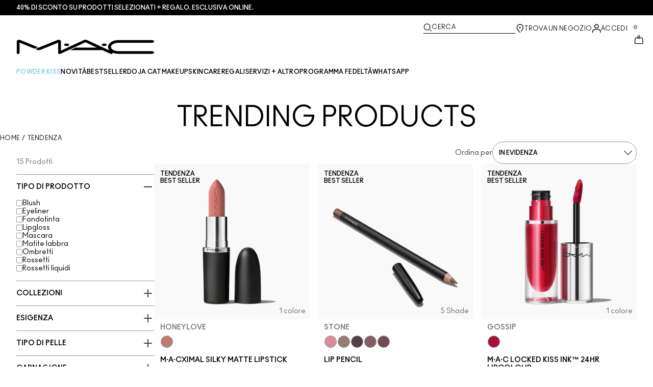

--- FILE ---
content_type: application/javascript
request_url: https://www.maccosmetics.it/lOodgCkia/1C5/PkU/XS6jdslYuiZc/N7YicXbzkbJXh0SEiQ/ZkxYJBIC/JTN4IHR/wTFkB
body_size: 177872
content:
(function(){if(typeof Array.prototype.entries!=='function'){Object.defineProperty(Array.prototype,'entries',{value:function(){var index=0;const array=this;return {next:function(){if(index<array.length){return {value:[index,array[index++]],done:false};}else{return {done:true};}},[Symbol.iterator]:function(){return this;}};},writable:true,configurable:true});}}());(function(){lf();LYK();OLK();var lX=function(){return UU.apply(this,[gs,arguments]);};var GW=function(LV){if(LV===undefined||LV==null){return 0;}var Yd=LV["toLowerCase"]()["replace"](/[^0-9]+/gi,'');return Yd["length"];};var lk=function(QV){return +QV;};var KO=function(){return ["\x61\x70\x70\x6c\x79","\x66\x72\x6f\x6d\x43\x68\x61\x72\x43\x6f\x64\x65","\x53\x74\x72\x69\x6e\x67","\x63\x68\x61\x72\x43\x6f\x64\x65\x41\x74"];};var rk=function(HX,Ec){return HX in Ec;};var ll=function(){var PA;if(typeof Ss["window"]["XMLHttpRequest"]!=='undefined'){PA=new (Ss["window"]["XMLHttpRequest"])();}else if(typeof Ss["window"]["XDomainRequest"]!=='undefined'){PA=new (Ss["window"]["XDomainRequest"])();PA["onload"]=function(){this["readyState"]=4;if(this["onreadystatechange"] instanceof Ss["Function"])this["onreadystatechange"]();};}else{PA=new (Ss["window"]["ActiveXObject"])('Microsoft.XMLHTTP');}if(typeof PA["withCredentials"]!=='undefined'){PA["withCredentials"]=true;}return PA;};var Hk=function(){return ["\x6c\x65\x6e\x67\x74\x68","\x41\x72\x72\x61\x79","\x63\x6f\x6e\x73\x74\x72\x75\x63\x74\x6f\x72","\x6e\x75\x6d\x62\x65\x72"];};var SS=function L9(hO,fk){'use strict';var JL=L9;switch(hO){case nG:{return this;}break;case XF:{var f5=fk[nf];FO.push(NS);var EX=Ss[Vd(typeof IA()[Lz(nw)],fV([],[][[]]))?IA()[Lz(dU)].call(null,gk,Yx,tU(tU([]))):IA()[Lz(xw)].apply(null,[MV,jc,tU(tU(xw))])](f5);var KU=[];for(var CO in EX)KU[DX()[FU(TA)](Qx,GL,kk)](CO);KU[DX()[FU(zS)].apply(null,[BC,LW,V9])]();var AU;return AU=function xd(){FO.push(RE);for(;KU[sd()[Jd(LU)](s4,wG)];){var FL=KU[Ew()[Nk(V4)](nl,dO,JU,Pz)]();if(rk(FL,EX)){var Dw;return xd[rU()[r4(xW)](Il,hk,tU(xw),x9)]=FL,xd[hz()[NL(qA)].call(null,tU(tU(xw)),dU,pk,vY)]=tU(Dk[xw]),FO.pop(),Dw=xd,Dw;}}xd[hz()[NL(qA)](WL,cA,pk,vY)]=tU(LU);var YS;return FO.pop(),YS=xd,YS;},FO.pop(),AU;}break;case Ex:{return this;}break;case g2:{var QX=fk[nf];return typeof QX;}break;case jQ:{var Yw=fk[nf];var VA=fk[GJ];var VE=fk[MC];return Yw[VA]=VE;}break;case tY:{var nS=fk[nf];return typeof nS;}break;case kt:{var EU=fk[nf];var g5;FO.push(SE);return g5=EU&&Nz(VV(typeof DX()[FU(FV)],'undefined')?DX()[FU(V4)](KS,jV,qV):DX()[FU(TO)](Dx,kk,bA),typeof Ss[hz()[NL(dU)](tU(tU(xw)),W5,Gc,CV)])&&VV(EU[IA()[Lz(SU)](Pd,Hl,tU(tU(LU)))],Ss[hz()[NL(dU)](tU({}),tU(tU(LU)),Gc,CV)])&&Vd(EU,Ss[hz()[NL(dU)](tU(tU({})),EW,Gc,CV)][VV(typeof hz()[NL(sU)],'undefined')?hz()[NL(JU)](Rd,Lw,QL,ZX):hz()[NL(FE)].call(null,gw,EL,BL,LE)])?sd()[Jd(GS)](lU,dV):typeof EU,FO.pop(),g5;}break;case zx:{var Zd=fk[nf];var jX=fk[GJ];var tX=fk[MC];FO.push(O4);try{var XE=FO.length;var sO=tU({});var bk;return bk=cL(Z,[IA()[Lz(HS)](B5,EO,ZO),DX()[FU(LW)](Kg,LW,n9),VV(typeof hz()[NL(cX)],fV([],[][[]]))?hz()[NL(JU)](zk,MY,dW,tL):hz()[NL(Td)](tU(xw),EW,V4,Kz),Zd.call(jX,tX)]),FO.pop(),bk;}catch(zA){FO.splice(fX(XE,xw),Infinity,O4);var rd;return rd=cL(Z,[IA()[Lz(HS)](B5,EO,EL),Vd(typeof rU()[r4(Xw)],fV([],[][[]]))?rU()[r4(DA)](tU(tU({})),gk,Lw,M2):rU()[r4(cX)].call(null,DA,OE,Pz,wO),hz()[NL(Td)](V9,Mk,V4,Kz),zA]),FO.pop(),rd;}FO.pop();}break;case t6:{var kS=fk[nf];var d9=fk[GJ];var hX=fk[MC];FO.push(k5);kS[d9]=hX[Vd(typeof rU()[r4(M4)],fV('',[][[]]))?rU()[r4(xW)](xS,hk,p5,xL):rU()[r4(cX)](tA,MA,xS,jk)];FO.pop();}break;case cC:{var KX;FO.push(jO);return KX=DX()[FU(qA)].apply(null,[Cl,V9,Dc]),FO.pop(),KX;}break;case Ng:{return this;}break;case mD:{return this;}break;case hD:{FO.push(pO);this[hz()[NL(qA)](tU(tU(LU)),tU({}),pk,pG)]=tU(LU);var Ad=this[TS()[BE(WL)](p5,V4,M5,sX,IX,B4)][Dk[lS]][VV(typeof IA()[Lz(xW)],'undefined')?IA()[Lz(xw)](ww,CU,tU(tU([]))):IA()[Lz(m5)](LL,nH,B4)];if(VV(Vd(typeof rU()[r4(zk)],fV('',[][[]]))?rU()[r4(DA)].apply(null,[tU({}),gk,IX,lD]):rU()[r4(cX)](tU(tU({})),xV,tS,TU),Ad[IA()[Lz(HS)].apply(null,[B5,tk,M4])]))throw Ad[hz()[NL(Td)].call(null,tU(xw),rS,V4,sA)];var Uz;return Uz=this[TS()[BE(xW)](tU(tU({})),TA,tU(xw),bl,p5,cX)],FO.pop(),Uz;}break;case nC:{var bL=fk[nf];FO.push(Sl);var vL=Ss[IA()[Lz(dU)](gk,Ff,HS)](bL);var Vl=[];for(var w9 in vL)Vl[DX()[FU(TA)](tK,FW,kk)](w9);Vl[DX()[FU(zS)](kQ,FW,V9)]();var bU;return bU=function gc(){FO.push(bV);for(;Vl[sd()[Jd(LU)](s4,lK)];){var md=Vl[Ew()[Nk(V4)](Uw,dO,JU,p5)]();if(rk(md,vL)){var gL;return gc[rU()[r4(xW)].apply(null,[JA,hk,tU({}),Mg])]=md,gc[Vd(typeof hz()[NL(FW)],fV('',[][[]]))?hz()[NL(qA)](pk,tU(tU([])),pk,xD):hz()[NL(JU)].call(null,VW,kk,k5,Nc)]=tU(xw),FO.pop(),gL=gc,gL;}}gc[hz()[NL(qA)](M4,TA,pk,xD)]=tU(LU);var El;return FO.pop(),El=gc,El;},FO.pop(),bU;}break;case bK:{return this;}break;case z2:{FO.push(TE);this[hz()[NL(qA)].apply(null,[SV,tU(tU({})),pk,Vf])]=tU(LU);var gd=this[TS()[BE(WL)](tU(tU([])),V4,tU({}),qw,IX,lS)][LU][IA()[Lz(m5)](LL,Hs,Mk)];if(VV(rU()[r4(DA)](DA,gk,V4,GF),gd[IA()[Lz(HS)].call(null,B5,n4,tU([]))]))throw gd[hz()[NL(Td)](tU(xw),B4,V4,Sz)];var fz;return fz=this[VV(typeof TS()[BE(jV)],'undefined')?TS()[BE(ZA)](xS,g4,tU(tU(LU)),Y5,mV,mL):TS()[BE(xW)](EW,TA,BL,ql,p5,EL)],FO.pop(),fz;}break;case Et:{var BU=fk[nf];FO.push(j5);var Kk;return Kk=cL(Z,[sd()[Jd(DA)](IX,Mf),BU]),FO.pop(),Kk;}break;case Cx:{var Z4=fk[nf];var vV;FO.push(Ez);return vV=cL(Z,[sd()[Jd(DA)](IX,JD),Z4]),FO.pop(),vV;}break;case xC:{var nd=fk[nf];var dX=fk[GJ];var Cd=fk[MC];FO.push(S9);try{var PS=FO.length;var r5=tU(GJ);var nU;return nU=cL(Z,[IA()[Lz(HS)](B5,Pw,kA),DX()[FU(LW)].apply(null,[GX,JA,n9]),hz()[NL(Td)].apply(null,[MV,M4,V4,UV]),nd.call(dX,Cd)]),FO.pop(),nU;}catch(t9){FO.splice(fX(PS,xw),Infinity,S9);var Sw;return Sw=cL(Z,[IA()[Lz(HS)](B5,Pw,BL),rU()[r4(DA)].call(null,OO,gk,tU(LU),sE),hz()[NL(Td)].apply(null,[tU([]),zU,V4,UV]),t9]),FO.pop(),Sw;}FO.pop();}break;case V6:{return this;}break;case V:{FO.push(Nl);var zw;return zw=Vd(typeof DX()[FU(Y5)],fV('',[][[]]))?DX()[FU(qA)](gV,sU,Dc):DX()[FU(V4)].call(null,xL,B5,QO),FO.pop(),zw;}break;case qG:{var x4=fk[nf];FO.push(M9);var bd;return bd=x4&&Nz(DX()[FU(TO)].call(null,Qw,F9,bA),typeof Ss[hz()[NL(dU)](qc,tA,Gc,cS)])&&VV(x4[IA()[Lz(SU)](Pd,TV,tU(LU))],Ss[hz()[NL(dU)].call(null,pk,tU(LU),Gc,cS)])&&Vd(x4,Ss[hz()[NL(dU)](FV,tU({}),Gc,cS)][VV(typeof hz()[NL(LU)],'undefined')?hz()[NL(JU)](CL,CL,Lw,xE):hz()[NL(FE)](MY,Td,BL,wz)])?sd()[Jd(GS)](lU,Hd):typeof x4,FO.pop(),bd;}break;}};var F4=function(GV){if(GV===undefined||GV==null){return 0;}var Vw=GV["replace"](/[\w\s]/gi,'');return Vw["length"];};var mR=function(){Zm=["\x6c\x65\x6e\x67\x74\x68","\x41\x72\x72\x61\x79","\x63\x6f\x6e\x73\x74\x72\x75\x63\x74\x6f\x72","\x6e\x75\x6d\x62\x65\x72"];};var lq=function(mb){var J8=['text','search','url','email','tel','number'];mb=mb["toLowerCase"]();if(J8["indexOf"](mb)!==-1)return 0;else if(mb==='password')return 1;else return 2;};var VV=function(sp,q8){return sp===q8;};var qm=function Nj(Zq,qj){'use strict';var wr=Nj;switch(Zq){case Ox:{var xR=qj[nf];var hM=qj[GJ];FO.push(gr);if(pj(typeof Ss[hz()[NL(WL)].apply(null,[wM,dZ,YM,dc])][Kb()[Vp(zB)](TZ,ZA,tA,tU([]),UI)],HB()[Xr(xw)](wM,SU,Xj,kA,zN))){Ss[VV(typeof hz()[NL(qc)],'undefined')?hz()[NL(JU)](tU(tU(LU)),kB,n8,jB):hz()[NL(WL)](tU([]),tU(tU(LU)),YM,dc)][Kb()[Vp(zB)].call(null,TZ,ZA,M4,bP,UI)]=rU()[r4(TA)](Td,bj,EW,KI)[Bb()[V8(TA)](Pr,ZA,TZ,hk,m5,tU([]))](xR,DX()[FU(jV)](rj,Xj,Td))[Bb()[V8(TA)].apply(null,[Il,ZA,TZ,hk,jV,kb])](hM,DX()[FU(CL)](qP,Lw,W5));}FO.pop();}break;case zx:{var Jv=qj[nf];var EN=qj[GJ];FO.push(gN);if(tU(Yj(Jv,EN))){throw new (Ss[Vd(typeof rU()[r4(cB)],'undefined')?rU()[r4(UB)](FW,TA,ZO,kR):rU()[r4(cX)].apply(null,[YP,jM,FZ,Uw])])(DX()[FU(BL)](cZ,dU,mL));}FO.pop();}break;case OF:{var II=qj[nf];var fM=qj[GJ];FO.push(qZ);var RI=fM[rU()[r4(JA)](UB,g4,qc,RS)];var hb=fM[rU()[r4(FZ)].call(null,NR,cB,hk,tw)];var QT=fM[Kb()[Vp(B5)].call(null,dc,WL,rS,tU(xw),Sv)];var SR=fM[IA()[Lz(pk)].call(null,lU,Kq,mp)];var gh=fM[rU()[r4(SV)](DA,gM,kA,Hw)];var hN=fM[VV(typeof IA()[Lz(LW)],'undefined')?IA()[Lz(xw)](kP,XN,nw):IA()[Lz(Xj)](xP,bw,V4)];var n0=fM[sd()[Jd(kA)](TA,sL)];var Gr=fM[sd()[Jd(pk)].apply(null,[Qb,kw])];var Ph;return Ph=rU()[r4(TA)].apply(null,[cA,bj,PP,S2])[Bb()[V8(TA)].apply(null,[zU,ZA,RX,hk,tA,Lw])](II)[Bb()[V8(TA)](LU,ZA,RX,hk,pk,VW)](RI,hz()[NL(kA)](SU,tU(tU({})),KN,fA))[Bb()[V8(TA)].apply(null,[M5,ZA,RX,hk,lS,tU([])])](hb,hz()[NL(kA)](dU,tU(tU(LU)),KN,fA))[Bb()[V8(TA)](sU,ZA,RX,hk,kk,HS)](QT,Vd(typeof hz()[NL(cR)],fV('',[][[]]))?hz()[NL(kA)].call(null,zM,rS,KN,fA):hz()[NL(JU)].apply(null,[tU(tU({})),tU(xw),Nq,hr]))[VV(typeof Bb()[V8(ZO)],fV([],[][[]]))?Bb()[V8(JU)].apply(null,[hr,k5,fr,wP,zM,tU(LU)]):Bb()[V8(TA)](HS,ZA,RX,hk,FE,tU(xw))](SR,hz()[NL(kA)](FZ,ZA,KN,fA))[Bb()[V8(TA)].apply(null,[n9,ZA,RX,hk,Pz,DA])](gh,hz()[NL(kA)].call(null,m5,tU([]),KN,fA))[VV(typeof Bb()[V8(xw)],fV(rU()[r4(TA)](Xw,bj,TA,S2),[][[]]))?Bb()[V8(JU)].apply(null,[wZ,LU,Z8,Qv,WL,Pz]):Bb()[V8(TA)](WN,ZA,RX,hk,CL,Lw)](hN,hz()[NL(kA)].apply(null,[B4,gw,KN,fA]))[Bb()[V8(TA)](ZO,ZA,RX,hk,tU(xw),M5)](n0,hz()[NL(kA)](tU(tU({})),nw,KN,fA))[Bb()[V8(TA)](MY,ZA,RX,hk,LW,B4)](Gr,Vd(typeof hz()[NL(LW)],fV([],[][[]]))?hz()[NL(Xw)].apply(null,[cR,wZ,GR,Tr]):hz()[NL(JU)].apply(null,[OO,kk,bT,sZ])),FO.pop(),Ph;}break;case jJ:{FO.push(LM);var SB=tU({});try{var qR=FO.length;var Dv=tU({});if(Ss[rU()[r4(FE)].apply(null,[Rd,CL,bA,Wp])][DX()[FU(zk)].call(null,xZ,mp,M4)]){Ss[rU()[r4(FE)].apply(null,[mL,CL,Xw,Wp])][DX()[FU(zk)].apply(null,[xZ,LW,M4])][sd()[Jd(F9)].call(null,ZB,Uv)](hz()[NL(gw)](Td,xS,YZ,TT),rU()[r4(EL)](WL,AP,LL,cI));Ss[rU()[r4(FE)](PP,CL,tU(xw),Wp)][VV(typeof DX()[FU(xP)],fV('',[][[]]))?DX()[FU(V4)].call(null,lB,tU(xw),xB):DX()[FU(zk)](xZ,rS,M4)][IA()[Lz(wZ)](gw,MI,lS)](hz()[NL(gw)].call(null,V9,tU([]),YZ,TT));SB=tU(nf);}}catch(HN){FO.splice(fX(qR,xw),Infinity,LM);}var pB;return FO.pop(),pB=SB,pB;}break;case PD:{FO.push(mM);var c8=hp()[tZ(UB)](ZO,tT,N9,cR,zM,p5);var VZ=sd()[Jd(SV)].call(null,FZ,j9);for(var Nr=LU;IW(Nr,TR);Nr++)c8+=VZ[Vd(typeof IA()[Lz(IX)],fV('',[][[]]))?IA()[Lz(cB)].apply(null,[Y5,XX,n9]):IA()[Lz(xw)].apply(null,[cN,kh,kA])](Ss[IA()[Lz(xW)].apply(null,[hr,AX,HS])][Kb()[Vp(V4)].call(null,PX,FE,cR,EL,SE)](Nh(Ss[Vd(typeof IA()[Lz(FW)],'undefined')?IA()[Lz(xW)].call(null,hr,AX,JU):IA()[Lz(xw)](BZ,Wj,nw)][Vd(typeof rU()[r4(PP)],fV([],[][[]]))?rU()[r4(qc)].call(null,EW,cA,bP,QA):rU()[r4(cX)](tU(xw),C0,zU,S8)](),VZ[VV(typeof sd()[Jd(Mk)],fV('',[][[]]))?sd()[Jd(ZA)].call(null,MM,FT):sd()[Jd(LU)](s4,lW)])));var Lh;return FO.pop(),Lh=c8,Lh;}break;case x6:{var MW=qj[nf];FO.push(XP);var bI=DX()[FU(kA)].call(null,Y9,Er,Wb);try{var nR=FO.length;var L8=tU({});if(MW[hz()[NL(rS)].apply(null,[cR,tU(xw),lS,rA])][Bb()[V8(FV)](Rd,xW,Hr,cA,n9,Mk)]){var Vq=MW[hz()[NL(rS)](TO,sU,lS,rA)][VV(typeof Bb()[V8(jV)],fV(rU()[r4(TA)].call(null,m5,bj,mp,Xt),[][[]]))?Bb()[V8(JU)](Il,gb,rW,XN,Y5,tU(tU({}))):Bb()[V8(FV)].apply(null,[F9,xW,Hr,cA,zS,B4])][DX()[FU(M4)].apply(null,[kV,Mk,dO])]();var IB;return FO.pop(),IB=Vq,IB;}else{var dT;return FO.pop(),dT=bI,dT;}}catch(lZ){FO.splice(fX(nR,xw),Infinity,XP);var RM;return FO.pop(),RM=bI,RM;}FO.pop();}break;case xC:{var jq=qj[nf];FO.push(JB);var tN=VV(typeof sd()[Jd(n9)],fV('',[][[]]))?sd()[Jd(ZA)].call(null,zr,nq):sd()[Jd(xP)].apply(null,[zS,SY]);var I0=VV(typeof sd()[Jd(FV)],fV('',[][[]]))?sd()[Jd(ZA)](Br,pZ):sd()[Jd(xP)](zS,SY);if(jq[Vd(typeof hz()[NL(JA)],'undefined')?hz()[NL(WL)].apply(null,[TA,gM,YM,PO]):hz()[NL(JU)].apply(null,[Il,PP,hm,pR])]){var IR=jq[hz()[NL(WL)](lS,lS,YM,PO)][Vd(typeof sd()[Jd(CL)],fV([],[][[]]))?sd()[Jd(gM)](QP,NB):sd()[Jd(ZA)](XN,mM)](hz()[NL(hk)].call(null,PP,qc,gk,xV));var L0=IR[Bb()[V8(lS)](YM,V4,jr,hr,tU({}),CL)](DX()[FU(W5)].call(null,nc,UB,SV));if(L0){var WP=L0[hp()[tZ(zB)](xW,kb,jr,V9,bP,DA)](VV(typeof rU()[r4(VW)],fV([],[][[]]))?rU()[r4(cX)].apply(null,[HS,JT,IX,dV]):rU()[r4(bP)].apply(null,[MV,Pd,ZA,Kh]));if(WP){tN=L0[Kb()[Vp(FV)].apply(null,[jr,xW,sU,Lw,FV])](WP[Bb()[V8(Y5)](MV,FV,GP,Xh,zU,cX)]);I0=L0[Kb()[Vp(FV)].call(null,jr,xW,IX,tU(tU(LU)),FV)](WP[Kb()[Vp(lS)](GP,Y5,zS,JU,Hh)]);}}}var cr;return cr=cL(Z,[Bb()[V8(HS)].call(null,wZ,WL,nq,dO,tU(LU),gw),tN,sd()[Jd(EL)](tj,XO),I0]),FO.pop(),cr;}break;case hf:{var pW=qj[nf];var Np;FO.push(GM);return Np=tU(tU(pW[hz()[NL(rS)](wZ,tU(tU([])),lS,cq)]))&&tU(tU(pW[hz()[NL(rS)].call(null,kb,kB,lS,cq)][HB()[Xr(IX)].apply(null,[EL,cX,m5,[rS,xw],EB])]))&&pW[hz()[NL(rS)].call(null,gM,VW,lS,cq)][Vd(typeof HB()[Xr(jV)],fV(rU()[r4(TA)].call(null,tU([]),bj,tU(tU({})),TP),[][[]]))?HB()[Xr(IX)](WL,cX,xW,[rS,xw],EB):HB()[Xr(SU)](LW,SV,tU(tU({})),fP,hq)][LU]&&VV(pW[hz()[NL(rS)](cB,tU([]),lS,cq)][HB()[Xr(IX)].apply(null,[Mk,cX,tU(tU({})),[rS,xw],EB])][LU][DX()[FU(M4)](zT,xW,dO)](),rU()[r4(tS)](qA,dU,dU,xB))?hz()[NL(TA)].call(null,TO,mp,EZ,k8):sd()[Jd(FE)].apply(null,[Xj,XT]),FO.pop(),Np;}break;case sG:{var tp=qj[nf];FO.push(Rj);var Dq=tp[hz()[NL(rS)].call(null,tU(tU([])),tA,lS,cl)][sd()[Jd(bP)](ZO,SO)];if(Dq){var wB=Dq[Vd(typeof DX()[FU(mL)],'undefined')?DX()[FU(M4)](Hc,tI,dO):DX()[FU(V4)].call(null,ZP,p5,g4)]();var sN;return FO.pop(),sN=wB,sN;}else{var Fv;return Fv=DX()[FU(kA)].call(null,RO,UB,Wb),FO.pop(),Fv;}FO.pop();}break;case qG:{FO.push(Th);throw new (Ss[rU()[r4(UB)](FW,TA,cX,hl)])(DX()[FU(kb)](km,mp,Il));}break;case Et:{var KM=qj[nf];FO.push(mM);if(Vd(typeof Ss[hz()[NL(dU)].apply(null,[tU(xw),Pr,Gc,f4])],HB()[Xr(xw)](SV,SU,n9,kA,G4))&&pj(KM[Ss[VV(typeof hz()[NL(SV)],'undefined')?hz()[NL(JU)].apply(null,[tU(tU([])),SU,Yp,Bm]):hz()[NL(dU)].apply(null,[rS,bA,Gc,f4])][sd()[Jd(LW)].call(null,p5,vc)]],null)||pj(KM[Vd(typeof DX()[FU(tS)],fV('',[][[]]))?DX()[FU(GS)].apply(null,[jl,EL,Xj]):DX()[FU(V4)].call(null,qc,V4,nv)],null)){var pN;return pN=Ss[sd()[Jd(cB)](pR,Xk)][DX()[FU(PP)].call(null,Q9,rS,BL)](KM),FO.pop(),pN;}FO.pop();}break;case kt:{var UM=qj[nf];var AB=qj[GJ];FO.push(CI);if(Nz(AB,null)||ZR(AB,UM[sd()[Jd(LU)].apply(null,[s4,kE])]))AB=UM[sd()[Jd(LU)].apply(null,[s4,kE])];for(var Kv=LU,vT=new (Ss[sd()[Jd(cB)](pR,rz)])(AB);IW(Kv,AB);Kv++)vT[Kv]=UM[Kv];var UN;return FO.pop(),UN=vT,UN;}break;case YQ:{var ZT=qj[nf];FO.push(lb);var Ip=rU()[r4(TA)](MV,bj,Xj,jR);var Ib=rU()[r4(TA)](zM,bj,Er,jR);var Sb=IA()[Lz(PP)](DA,EB,hk);var X0=[];try{var gZ=FO.length;var BI=tU(GJ);try{Ip=ZT[rU()[r4(Il)](tU(tU(xw)),WN,zB,mS)];}catch(Yr){FO.splice(fX(gZ,xw),Infinity,lb);if(Yr[sd()[Jd(dU)](HP,F8)][IA()[Lz(W5)](cT,R9,SU)](Sb)){Ip=IA()[Lz(kb)].apply(null,[zS,rR,zk]);}}var Wq=Ss[IA()[Lz(xW)].call(null,hr,vB,TO)][Kb()[Vp(V4)](zZ,FE,cA,tU(tU({})),SE)](Nh(Ss[IA()[Lz(xW)](hr,vB,dO)][rU()[r4(qc)].call(null,tU(tU(LU)),cA,ZA,RZ)](),cq))[DX()[FU(M4)](k8,MY,dO)]();ZT[rU()[r4(Il)](IX,WN,kB,mS)]=Wq;Ib=Vd(ZT[rU()[r4(Il)](Il,WN,cX,mS)],Wq);X0=[cL(Z,[VV(typeof Ew()[Nk(lS)],fV([],[][[]]))?Ew()[Nk(dU)](nq,Mp,H8,EL):Ew()[Nk(LU)].apply(null,[zp,wM,JU,cR]),Ip]),cL(Z,[DX()[FU(cB)](Ah,tU(LU),bj),sh(Ib,xw)[DX()[FU(M4)].call(null,k8,DA,dO)]()])];var dR;return FO.pop(),dR=X0,dR;}catch(TM){FO.splice(fX(gZ,xw),Infinity,lb);X0=[cL(Z,[Ew()[Nk(LU)](zp,wM,JU,B4),Ip]),cL(Z,[DX()[FU(cB)].call(null,Ah,zS,bj),Ib])];}var Cb;return FO.pop(),Cb=X0,Cb;}break;case Y2:{var mT=qj[nf];FO.push(zM);var pM=VV(typeof DX()[FU(UB)],fV('',[][[]]))?DX()[FU(V4)].call(null,Tb,Lw,lm):DX()[FU(kA)].call(null,UP,JA,Wb);var bq=DX()[FU(kA)](UP,EW,Wb);var RP=new (Ss[TS()[BE(IX)](YM,ZA,zS,Bm,LU,xw)])(new (Ss[TS()[BE(IX)].apply(null,[ZA,ZA,ZA,Bm,LU,pk])])(VV(typeof rU()[r4(zM)],fV([],[][[]]))?rU()[r4(cX)].call(null,HS,bR,YM,Mb):rU()[r4(dZ)](jV,tj,Pr,p0)));try{var Ev=FO.length;var r8=tU([]);if(tU(tU(Ss[rU()[r4(FE)](mp,CL,kB,hW)][IA()[Lz(dU)](gk,bl,WN)]))&&tU(tU(Ss[VV(typeof rU()[r4(W5)],'undefined')?rU()[r4(cX)](tS,WL,zM,vq):rU()[r4(FE)](qc,CL,GS,hW)][IA()[Lz(dU)].call(null,gk,bl,Pr)][sd()[Jd(EW)](cR,vr)]))){var AZ=Ss[Vd(typeof IA()[Lz(n9)],fV('',[][[]]))?IA()[Lz(dU)](gk,bl,ZO):IA()[Lz(xw)](Uq,N8,tU(tU([])))][sd()[Jd(EW)](cR,vr)](Ss[IA()[Lz(EW)].call(null,W5,S0,pk)][hz()[NL(FE)].apply(null,[GL,sU,BL,Xq])],hz()[NL(Pz)].call(null,GS,Xj,XN,mZ));if(AZ){pM=RP[rU()[r4(EL)].call(null,YP,AP,YP,gN)](AZ[Ew()[Nk(LU)](SN,wM,JU,hk)][VV(typeof DX()[FU(LU)],fV([],[][[]]))?DX()[FU(V4)](rT,kB,PN):DX()[FU(M4)](mj,tU(tU(xw)),dO)]());}}bq=Vd(Ss[rU()[r4(FE)](JU,CL,tU(tU({})),hW)],mT);}catch(zb){FO.splice(fX(Ev,xw),Infinity,zM);pM=IA()[Lz(VW)].call(null,WM,xB,gw);bq=IA()[Lz(VW)](WM,xB,GL);}var DT=fV(pM,bM(bq,xw))[DX()[FU(M4)].apply(null,[mj,tU(xw),dO])]();var xT;return FO.pop(),xT=DT,xT;}break;case r2:{FO.push(hZ);var sj=Ss[IA()[Lz(dU)](gk,tO,tU(tU(LU)))][Bb()[V8(tA)](Y5,tA,kq,CB,Il,tU({}))]?Ss[VV(typeof IA()[Lz(mL)],fV('',[][[]]))?IA()[Lz(xw)](vj,W8,tU(tU({}))):IA()[Lz(dU)](gk,tO,tU(tU([])))][DX()[FU(nw)](dI,bP,PR)](Ss[IA()[Lz(dU)](gk,tO,IX)][Bb()[V8(tA)](GS,tA,kq,CB,jj,V9)](Ss[hz()[NL(rS)](Pr,Xj,lS,b5)]))[sd()[Jd(jV)](JA,JX)](hz()[NL(kA)].call(null,tU([]),tS,KN,b0)):rU()[r4(TA)].apply(null,[V4,bj,Td,CW]);var Fm;return FO.pop(),Fm=sj,Fm;}break;case lQ:{FO.push(P0);var VI=Vd(typeof DX()[FU(mp)],fV('',[][[]]))?DX()[FU(kA)](vX,jj,Wb):DX()[FU(V4)].apply(null,[Gm,MV,cS]);try{var DB=FO.length;var Ob=tU(tU(nf));if(Ss[hz()[NL(rS)].call(null,B5,Lw,lS,US)]&&Ss[hz()[NL(rS)](dO,FW,lS,US)][sd()[Jd(FW)].call(null,SV,Sk)]&&Ss[hz()[NL(rS)](tU(tU(xw)),LU,lS,US)][sd()[Jd(FW)].call(null,SV,Sk)][hp()[tZ(TO)](JU,Mr,U4,bP,Il,Xj)]){var qN=Ss[hz()[NL(rS)].apply(null,[zB,tU(LU),lS,US])][Vd(typeof sd()[Jd(kb)],fV('',[][[]]))?sd()[Jd(FW)](SV,Sk):sd()[Jd(ZA)](nr,NT)][Vd(typeof hp()[tZ(xW)],fV(rU()[r4(TA)].call(null,wZ,bj,tU({}),cf),[][[]]))?hp()[tZ(TO)](JU,Mr,U4,cR,kb,VW):hp()[tZ(ZO)].apply(null,[h8,BR,QZ,tU(LU),TO,BL])][VV(typeof DX()[FU(UB)],fV('',[][[]]))?DX()[FU(V4)](ZX,Lw,OT):DX()[FU(M4)](Rw,M4,dO)]();var fq;return FO.pop(),fq=qN,fq;}else{var Gj;return FO.pop(),Gj=VI,Gj;}}catch(zm){FO.splice(fX(DB,xw),Infinity,P0);var wR;return FO.pop(),wR=VI,wR;}FO.pop();}break;case fY:{FO.push(Bp);var GZ=DX()[FU(kA)].apply(null,[TT,F9,Wb]);try{var rq=FO.length;var vN=tU(GJ);if(Ss[hz()[NL(rS)](tU(tU(xw)),tU(tU(LU)),lS,rz)][VV(typeof HB()[Xr(V4)],fV(Vd(typeof rU()[r4(JU)],'undefined')?rU()[r4(TA)](DA,bj,mp,kR):rU()[r4(cX)](Er,tq,Xj,RN),[][[]]))?HB()[Xr(SU)](EW,zj,Pz,Pd,PN):HB()[Xr(IX)](EL,cX,Xj,[rS,xw],M9)]&&Ss[hz()[NL(rS)](kk,LL,lS,rz)][HB()[Xr(IX)].call(null,DA,cX,YM,[rS,xw],M9)][LU]&&Ss[hz()[NL(rS)].call(null,zB,M5,lS,rz)][VV(typeof HB()[Xr(LU)],fV(rU()[r4(TA)](HP,bj,UB,kR),[][[]]))?HB()[Xr(SU)].call(null,qA,MR,JA,wZ,gv):HB()[Xr(IX)].call(null,xW,cX,pk,[rS,xw],M9)][LU][LU]&&Ss[hz()[NL(rS)](jj,nw,lS,rz)][HB()[Xr(IX)](zS,cX,HP,[rS,xw],M9)][LU][LU][DX()[FU(hk)].call(null,Eh,V9,LL)]){var GI=VV(Ss[hz()[NL(rS)].apply(null,[VW,Il,lS,rz])][HB()[Xr(IX)].call(null,LW,cX,jj,[rS,xw],M9)][LU][LU][DX()[FU(hk)](Eh,mL,LL)],Ss[hz()[NL(rS)](V9,xP,lS,rz)][VV(typeof HB()[Xr(xW)],'undefined')?HB()[Xr(SU)](M4,WZ,pk,sR,wZ):HB()[Xr(IX)].call(null,tI,cX,GS,[rS,xw],M9)][LU]);var Lq=GI?hz()[NL(TA)].apply(null,[qc,dO,EZ,VN]):sd()[Jd(FE)](Xj,TZ);var IP;return FO.pop(),IP=Lq,IP;}else{var kI;return FO.pop(),kI=GZ,kI;}}catch(qh){FO.splice(fX(rq,xw),Infinity,Bp);var lM;return FO.pop(),lM=GZ,lM;}FO.pop();}break;case Dg:{FO.push(Km);var IN=DX()[FU(kA)].apply(null,[lw,tU(tU({})),Wb]);if(Ss[hz()[NL(rS)](zB,LL,lS,Qk)]&&Ss[hz()[NL(rS)](jj,ZO,lS,Qk)][HB()[Xr(IX)].apply(null,[GS,cX,tU(tU(xw)),[rS,xw],Y1])]&&Ss[hz()[NL(rS)].apply(null,[tU(LU),WL,lS,Qk])][HB()[Xr(IX)](TO,cX,tU([]),[rS,xw],Y1)][Vd(typeof Bb()[V8(SU)],fV([],[][[]]))?Bb()[V8(Xw)].apply(null,[jV,cX,F5,z8,Lw,Y5]):Bb()[V8(JU)](V9,Kr,p0,mN,kA,EW)]){var qq=Ss[hz()[NL(rS)](BL,WN,lS,Qk)][HB()[Xr(IX)](YM,cX,LL,[rS,xw],Y1)][Bb()[V8(Xw)].call(null,kA,cX,F5,z8,JA,dZ)];try{var bm=FO.length;var vI=tU(GJ);var zv=Ss[IA()[Lz(xW)].apply(null,[hr,mX,dU])][Vd(typeof Kb()[Vp(FV)],fV(rU()[r4(TA)].call(null,tU(tU(xw)),bj,FW,QQ),[][[]]))?Kb()[Vp(V4)](R5,FE,Y5,tU(xw),SE):Kb()[Vp(cX)].call(null,vY,Mq,Pz,MV,WB)](Nh(Ss[IA()[Lz(xW)](hr,mX,FV)][rU()[r4(qc)](dO,cA,MY,Uw)](),cq))[DX()[FU(M4)](cU,tU(tU(LU)),dO)]();Ss[hz()[NL(rS)](Rd,tI,lS,Qk)][HB()[Xr(IX)](sU,cX,GL,[rS,xw],Y1)][VV(typeof Bb()[V8(V4)],fV([],[][[]]))?Bb()[V8(JU)].call(null,Xw,mp,dr,rS,F9,cR):Bb()[V8(Xw)].call(null,xw,cX,F5,z8,tU(tU({})),tU(tU(xw)))]=zv;var fj=VV(Ss[hz()[NL(rS)](HS,Rd,lS,Qk)][HB()[Xr(IX)](SV,cX,n9,[rS,xw],Y1)][Bb()[V8(Xw)](LW,cX,F5,z8,tU(LU),EL)],zv);var ER=fj?hz()[NL(TA)].apply(null,[HP,Lw,EZ,hL]):VV(typeof sd()[Jd(qc)],fV([],[][[]]))?sd()[Jd(ZA)].call(null,DP,qb):sd()[Jd(FE)](Xj,DO);Ss[hz()[NL(rS)].apply(null,[Xw,Er,lS,Qk])][Vd(typeof HB()[Xr(FE)],fV(rU()[r4(TA)](B5,bj,Rd,QQ),[][[]]))?HB()[Xr(IX)](dU,cX,tU(tU(LU)),[rS,xw],Y1):HB()[Xr(SU)].call(null,FV,Sh,Xj,nw,xB)][Bb()[V8(Xw)](UB,cX,F5,z8,mp,Er)]=qq;var BT;return FO.pop(),BT=ER,BT;}catch(TB){FO.splice(fX(bm,xw),Infinity,Km);if(Vd(Ss[VV(typeof hz()[NL(Td)],fV('',[][[]]))?hz()[NL(JU)](sU,V9,VB,Qq):hz()[NL(rS)](kA,FE,lS,Qk)][HB()[Xr(IX)].apply(null,[WL,cX,HP,[rS,xw],Y1])][Bb()[V8(Xw)].call(null,tS,cX,F5,z8,V4,rS)],qq)){Ss[hz()[NL(rS)](dO,GL,lS,Qk)][Vd(typeof HB()[Xr(FE)],fV([],[][[]]))?HB()[Xr(IX)](gw,cX,TA,[rS,xw],Y1):HB()[Xr(SU)](kb,SI,Y5,P8,Xw)][Bb()[V8(Xw)].apply(null,[VW,cX,F5,z8,tU(tU(LU)),EL])]=qq;}var lp;return FO.pop(),lp=IN,lp;}}else{var gp;return FO.pop(),gp=IN,gp;}FO.pop();}break;case Qf:{FO.push(HT);var kr=DX()[FU(kA)].call(null,Ok,GL,Wb);try{var Hp=FO.length;var kT=tU(tU(nf));if(Ss[hz()[NL(rS)](mp,tU([]),lS,hL)][HB()[Xr(IX)](F9,cX,xP,[rS,xw],Sj)]&&Ss[Vd(typeof hz()[NL(lS)],'undefined')?hz()[NL(rS)](hk,kk,lS,hL):hz()[NL(JU)].call(null,V4,xS,Vm,zh)][HB()[Xr(IX)](qc,cX,MY,[rS,xw],Sj)][LU]){var KZ=VV(Ss[hz()[NL(rS)](MV,wZ,lS,hL)][HB()[Xr(IX)].apply(null,[EW,cX,tS,[rS,xw],Sj])][TS()[BE(FV)].call(null,LU,TA,tU({}),VN,zM,LW)](Dk[kk]),Ss[hz()[NL(rS)](Er,tU(tU(LU)),lS,hL)][VV(typeof HB()[Xr(cX)],fV(rU()[r4(TA)].apply(null,[tU(tU(LU)),bj,Pz,kf]),[][[]]))?HB()[Xr(SU)](bA,zq,mL,Yq,bl):HB()[Xr(IX)](gw,cX,zS,[rS,xw],Sj)][LU]);var Hm=KZ?hz()[NL(TA)](lS,bA,EZ,ML):sd()[Jd(FE)](Xj,t8);var Zb;return FO.pop(),Zb=Hm,Zb;}else{var mI;return FO.pop(),mI=kr,mI;}}catch(FM){FO.splice(fX(Hp,xw),Infinity,HT);var tR;return FO.pop(),tR=kr,tR;}FO.pop();}break;case gG:{FO.push(V9);try{var NZ=FO.length;var A8=tU([]);var cb=LU;var tM=Ss[IA()[Lz(dU)](gk,th,GS)][sd()[Jd(EW)](cR,sR)](Ss[Vd(typeof IA()[Lz(lS)],fV([],[][[]]))?IA()[Lz(dZ)].apply(null,[CB,GR,Td]):IA()[Lz(xw)](XI,MZ,bP)][hz()[NL(FE)](Pr,FZ,BL,Bm)],Vd(typeof HB()[Xr(LU)],'undefined')?HB()[Xr(FV)](m5,TA,W5,Xq,pR):HB()[Xr(SU)](xw,HP,lS,PB,Fb));if(tM){cb++;tU(tU(tM[Ew()[Nk(LU)](zP,wM,JU,FE)]))&&ZR(tM[Ew()[Nk(LU)](zP,wM,JU,YP)][DX()[FU(M4)].call(null,vB,M5,dO)]()[rU()[r4(wZ)].apply(null,[JU,EW,dZ,lh])](IA()[Lz(FW)](JI,HZ,tU(tU([])))),Op(xw))&&cb++;}var Av=cb[DX()[FU(M4)](vB,tU([]),dO)]();var F0;return FO.pop(),F0=Av,F0;}catch(nN){FO.splice(fX(NZ,xw),Infinity,V9);var PT;return PT=DX()[FU(kA)](wb,Rd,Wb),FO.pop(),PT;}FO.pop();}break;case Sg:{FO.push(Yv);if(Ss[rU()[r4(FE)].apply(null,[EW,CL,UB,r0])][IA()[Lz(EW)](W5,LR,Xw)]){if(Ss[IA()[Lz(dU)](gk,cP,F9)][sd()[Jd(EW)](cR,Xl)](Ss[Vd(typeof rU()[r4(kb)],fV('',[][[]]))?rU()[r4(FE)].apply(null,[IX,CL,Mk,r0]):rU()[r4(cX)](tU([]),KT,wZ,Db)][IA()[Lz(EW)](W5,LR,dU)][hz()[NL(FE)](tU([]),hr,BL,BP)],sd()[Jd(gw)](qc,Dr))){var Fp;return Fp=hz()[NL(TA)](FE,bA,EZ,xj),FO.pop(),Fp;}var LZ;return LZ=IA()[Lz(VW)].apply(null,[WM,Qj,sU]),FO.pop(),LZ;}var wq;return wq=DX()[FU(kA)].call(null,T8,FW,Wb),FO.pop(),wq;}break;case BK:{FO.push(Rd);var p8;return p8=tU(rk(hz()[NL(FE)].call(null,tI,tU(LU),BL,PR),Ss[rU()[r4(FE)].call(null,wZ,CL,mL,PM)][hz()[NL(MV)].apply(null,[bA,MV,B0,PZ])][Kb()[Vp(Y5)].call(null,Wb,cX,SU,tI,kb)][DX()[FU(bA)](O4,tU(tU([])),Rd)])||rk(hz()[NL(FE)](tU(tU(xw)),V4,BL,PR),Ss[rU()[r4(FE)](qc,CL,Pz,PM)][hz()[NL(MV)].apply(null,[rS,xW,B0,PZ])][Kb()[Vp(Y5)].call(null,Wb,cX,kb,M4,kb)][hz()[NL(gk)].apply(null,[xP,pk,Bm,qT])])),FO.pop(),p8;}break;}};var JZ=function(){if(Ss["Date"]["now"]&&typeof Ss["Date"]["now"]()==='number'){return Ss["Date"]["now"]();}else{return +new (Ss["Date"])();}};var sh=function(LN,dq){return LN&dq;};var pr=function Xb(xq,OM){'use strict';var cj=Xb;switch(xq){case LC:{var fN=function(Gq,NI){FO.push(Bh);if(tU(vh)){for(var lT=LU;IW(lT,FI);++lT){if(IW(lT,GS)||VV(lT,m5)||VV(lT,kk)||VV(lT,bA)){LP[lT]=Op(Dk[xw]);}else{LP[lT]=vh[sd()[Jd(LU)](s4,NE)];vh+=Ss[hz()[NL(SU)](M5,tU([]),Zh,QL)][hz()[NL(lS)](F9,jV,Pr,wW)](lT);}}}var CT=rU()[r4(TA)](kB,bj,HS,v9);for(var db=LU;IW(db,Gq[sd()[Jd(LU)].call(null,s4,NE)]);db++){var Sq=Gq[IA()[Lz(cB)](Y5,nX,tU(xw))](db);var lr=sh(LB(NI,cB),Dk[JU]);NI*=Dk[TA];NI&=Dk[FE];NI+=ht[IA()[Lz(B5)](VW,mz,M4)]();NI&=Dk[ZA];var sT=LP[Gq[IA()[Lz(jV)](lS,Pw,FV)](db)];if(VV(typeof Sq[sd()[Jd(TO)].apply(null,[zk,wG])],DX()[FU(TO)](vl,sU,bA))){var rB=Sq[sd()[Jd(TO)](zk,wG)](LU);if(Yb(rB,GS)&&IW(rB,Dk[cX])){sT=LP[rB];}}if(Yb(sT,LU)){var Bj=Aj(lr,vh[sd()[Jd(LU)](s4,NE)]);sT+=Bj;sT%=vh[sd()[Jd(LU)].apply(null,[s4,NE])];Sq=vh[sT];}CT+=Sq;}var xv;return FO.pop(),xv=CT,xv;};var DN=function(ZZ){var mm=[0x428a2f98,0x71374491,0xb5c0fbcf,0xe9b5dba5,0x3956c25b,0x59f111f1,0x923f82a4,0xab1c5ed5,0xd807aa98,0x12835b01,0x243185be,0x550c7dc3,0x72be5d74,0x80deb1fe,0x9bdc06a7,0xc19bf174,0xe49b69c1,0xefbe4786,0x0fc19dc6,0x240ca1cc,0x2de92c6f,0x4a7484aa,0x5cb0a9dc,0x76f988da,0x983e5152,0xa831c66d,0xb00327c8,0xbf597fc7,0xc6e00bf3,0xd5a79147,0x06ca6351,0x14292967,0x27b70a85,0x2e1b2138,0x4d2c6dfc,0x53380d13,0x650a7354,0x766a0abb,0x81c2c92e,0x92722c85,0xa2bfe8a1,0xa81a664b,0xc24b8b70,0xc76c51a3,0xd192e819,0xd6990624,0xf40e3585,0x106aa070,0x19a4c116,0x1e376c08,0x2748774c,0x34b0bcb5,0x391c0cb3,0x4ed8aa4a,0x5b9cca4f,0x682e6ff3,0x748f82ee,0x78a5636f,0x84c87814,0x8cc70208,0x90befffa,0xa4506ceb,0xbef9a3f7,0xc67178f2];var W0=0x6a09e667;var Dp=0xbb67ae85;var ET=0x3c6ef372;var sM=0xa54ff53a;var Ir=0x510e527f;var fB=0x9b05688c;var IT=0x1f83d9ab;var Pq=0x5be0cd19;var fm=wI(ZZ);var Vv=fm["length"]*8;fm+=Ss["String"]["fromCharCode"](0x80);var wT=fm["length"]/4+2;var Cq=Ss["Math"]["ceil"](wT/16);var Lb=new (Ss["Array"])(Cq);for(var br=0;br<Cq;br++){Lb[br]=new (Ss["Array"])(16);for(var nB=0;nB<16;nB++){Lb[br][nB]=fm["charCodeAt"](br*64+nB*4)<<24|fm["charCodeAt"](br*64+nB*4+1)<<16|fm["charCodeAt"](br*64+nB*4+2)<<8|fm["charCodeAt"](br*64+nB*4+3)<<0;}}var Lr=Vv/Ss["Math"]["pow"](2,32);Lb[Cq-1][14]=Ss["Math"]["floor"](Lr);Lb[Cq-1][15]=Vv;for(var Oj=0;Oj<Cq;Oj++){var mW=new (Ss["Array"])(64);var Cv=W0;var NM=Dp;var G0=ET;var Lp=sM;var CM=Ir;var m8=fB;var rN=IT;var Cj=Pq;for(var zI=0;zI<64;zI++){var Bq=void 0,gP=void 0,pT=void 0,XM=void 0,bh=void 0,lP=void 0;if(zI<16)mW[zI]=Lb[Oj][zI];else{Bq=Cp(mW[zI-15],7)^Cp(mW[zI-15],18)^mW[zI-15]>>>3;gP=Cp(mW[zI-2],17)^Cp(mW[zI-2],19)^mW[zI-2]>>>10;mW[zI]=mW[zI-16]+Bq+mW[zI-7]+gP;}gP=Cp(CM,6)^Cp(CM,11)^Cp(CM,25);pT=CM&m8^~CM&rN;XM=Cj+gP+pT+mm[zI]+mW[zI];Bq=Cp(Cv,2)^Cp(Cv,13)^Cp(Cv,22);bh=Cv&NM^Cv&G0^NM&G0;lP=Bq+bh;Cj=rN;rN=m8;m8=CM;CM=Lp+XM>>>0;Lp=G0;G0=NM;NM=Cv;Cv=XM+lP>>>0;}W0=W0+Cv;Dp=Dp+NM;ET=ET+G0;sM=sM+Lp;Ir=Ir+CM;fB=fB+m8;IT=IT+rN;Pq=Pq+Cj;}return [W0>>24&0xff,W0>>16&0xff,W0>>8&0xff,W0&0xff,Dp>>24&0xff,Dp>>16&0xff,Dp>>8&0xff,Dp&0xff,ET>>24&0xff,ET>>16&0xff,ET>>8&0xff,ET&0xff,sM>>24&0xff,sM>>16&0xff,sM>>8&0xff,sM&0xff,Ir>>24&0xff,Ir>>16&0xff,Ir>>8&0xff,Ir&0xff,fB>>24&0xff,fB>>16&0xff,fB>>8&0xff,fB&0xff,IT>>24&0xff,IT>>16&0xff,IT>>8&0xff,IT&0xff,Pq>>24&0xff,Pq>>16&0xff,Pq>>8&0xff,Pq&0xff];};var Ov=function(){var Z0=Iq();var nP=-1;if(Z0["indexOf"]('Trident/7.0')>-1)nP=11;else if(Z0["indexOf"]('Trident/6.0')>-1)nP=10;else if(Z0["indexOf"]('Trident/5.0')>-1)nP=9;else nP=0;return nP>=9;};var Pj=function(){var IM=jm();var Eb=Ss["Object"]["prototype"]["hasOwnProperty"].call(Ss["Navigator"]["prototype"],'mediaDevices');var Em=Ss["Object"]["prototype"]["hasOwnProperty"].call(Ss["Navigator"]["prototype"],'serviceWorker');var Ep=! !Ss["window"]["browser"];var BB=typeof Ss["ServiceWorker"]==='function';var CZ=typeof Ss["ServiceWorkerContainer"]==='function';var kZ=typeof Ss["frames"]["ServiceWorkerRegistration"]==='function';var Cm=Ss["window"]["location"]&&Ss["window"]["location"]["protocol"]==='http:';var Tp=IM&&(!Eb||!Em||!BB||!Ep||!CZ||!kZ)&&!Cm;return Tp;};var jm=function(){var VP=Iq();var jT=/(iPhone|iPad).*AppleWebKit(?!.*(Version|CriOS))/i["test"](VP);var pm=Ss["navigator"]["platform"]==='MacIntel'&&Ss["navigator"]["maxTouchPoints"]>1&&/(Safari)/["test"](VP)&&!Ss["window"]["MSStream"]&&typeof Ss["navigator"]["standalone"]!=='undefined';return jT||pm;};var Or=function(sB){var PW=Ss["Math"]["floor"](Ss["Math"]["random"]()*100000+10000);var QR=Ss["String"](sB*PW);var Nm=0;var DM=[];var Fr=QR["length"]>=18?true:false;while(DM["length"]<6){DM["push"](Ss["parseInt"](QR["slice"](Nm,Nm+2),10));Nm=Fr?Nm+3:Nm+2;}var vP=rI(DM);return [PW,vP];};var qB=function(kM){if(kM===null||kM===undefined){return 0;}var Ej=function BN(pP){return kM["toLowerCase"]()["includes"](pP["toLowerCase"]());};var A0=0;(Vj&&Vj["fields"]||[])["some"](function(EM){var dB=EM["type"];var GB=EM["labels"];if(GB["some"](Ej)){A0=dN[dB];if(EM["extensions"]&&EM["extensions"]["labels"]&&EM["extensions"]["labels"]["some"](function(Vh){return kM["toLowerCase"]()["includes"](Vh["toLowerCase"]());})){A0=dN[EM["extensions"]["type"]];}return true;}return false;});return A0;};var Pm=function(m0){if(m0===undefined||m0==null){return false;}var AT=function v0(gI){return m0["toLowerCase"]()===gI["toLowerCase"]();};return lI["some"](AT);};var bb=function(fZ){try{var Zp=new (Ss["Set"])(Ss["Object"]["values"](dN));return fZ["split"](';')["some"](function(AI){var HI=AI["split"](',');var OP=Ss["Number"](HI[HI["length"]-1]);return Zp["has"](OP);});}catch(XZ){return false;}};var LT=function(dP){var Y0='';var j0=0;if(dP==null||Ss["document"]["activeElement"]==null){return cL(Z,["elementFullId",Y0,"elementIdType",j0]);}var RB=['id','name','for','placeholder','aria-label','aria-labelledby'];RB["forEach"](function(hj){if(!dP["hasAttribute"](hj)||Y0!==''&&j0!==0){return;}var Sm=dP["getAttribute"](hj);if(Y0===''&&(Sm!==null||Sm!==undefined)){Y0=Sm;}if(j0===0){j0=qB(Sm);}});return cL(Z,["elementFullId",Y0,"elementIdType",j0]);};var Ur=function(Jb){var Pp;if(Jb==null){Pp=Ss["document"]["activeElement"];}else Pp=Jb;if(Ss["document"]["activeElement"]==null)return -1;var Qr=Pp["getAttribute"]('name');if(Qr==null){var Dm=Pp["getAttribute"]('id');if(Dm==null)return -1;else return Vr(Dm);}return Vr(Qr);};var Fh=function(Cr){var U0=-1;var N0=[];if(! !Cr&&typeof Cr==='string'&&Cr["length"]>0){var fv=Cr["split"](';');if(fv["length"]>1&&fv[fv["length"]-1]===''){fv["pop"]();}U0=Ss["Math"]["floor"](Ss["Math"]["random"]()*fv["length"]);var rm=fv[U0]["split"](',');for(var hI in rm){if(!Ss["isNaN"](rm[hI])&&!Ss["isNaN"](Ss["parseInt"](rm[hI],10))){N0["push"](rm[hI]);}}}else{var jP=Ss["String"](Wm(1,5));var G8='1';var gB=Ss["String"](Wm(20,70));var j8=Ss["String"](Wm(100,300));var HR=Ss["String"](Wm(100,300));N0=[jP,G8,gB,j8,HR];}return [U0,N0];};var Sr=function(f0,jN){var YB=typeof f0==='string'&&f0["length"]>0;var Yh=!Ss["isNaN"](jN)&&(Ss["Number"](jN)===-1||JP()<Ss["Number"](jN));if(!(YB&&Yh)){return false;}var Jh='^([a-fA-F0-9]{31,32})$';return f0["search"](Jh)!==-1;};var g8=function(AR,Gb,tb){var Ym;do{Ym=xr(jQ,[AR,Gb]);}while(VV(Aj(Ym,tb),LU));return Ym;};var rZ=function(nZ){var qp=jm(nZ);FO.push(EI);var Ab=Ss[Vd(typeof IA()[Lz(cX)],fV('',[][[]]))?IA()[Lz(dU)](gk,dw,mp):IA()[Lz(xw)].apply(null,[g4,fT,NR])][hz()[NL(FE)](tU(LU),tU(tU({})),BL,nI)][Bb()[V8(LU)].apply(null,[BL,dU,sq,LU,zk,kA])].call(Ss[Bb()[V8(UB)].apply(null,[LW,SU,Nb,V4,zk,tU(tU([]))])][hz()[NL(FE)](jj,tU({}),BL,nI)],hz()[NL(sU)](tU(tU(xw)),tU({}),O0,UW));var qM=Ss[IA()[Lz(dU)](gk,dw,tU(LU))][hz()[NL(FE)](tU(xw),tU(tU(xw)),BL,nI)][VV(typeof Bb()[V8(ZO)],fV(rU()[r4(TA)].call(null,IX,bj,tU({}),Gh),[][[]]))?Bb()[V8(JU)](Td,JN,YM,BR,tU([]),mL):Bb()[V8(LU)](GS,dU,sq,LU,VW,FV)].call(Ss[Bb()[V8(UB)].apply(null,[Pz,SU,Nb,V4,Er,kA])][hz()[NL(FE)](JU,xw,BL,nI)],Vd(typeof rU()[r4(qA)],fV([],[][[]]))?rU()[r4(hr)](qc,zP,FV,l8):rU()[r4(cX)](B5,OZ,tU([]),R0));var B8=tU(tU(Ss[rU()[r4(FE)](ZO,CL,xS,lj)][hp()[tZ(cB)].call(null,cX,x0,c0,tU(tU([])),bP,zU)]));var q0=VV(typeof Ss[hz()[NL(Pr)].call(null,gw,tU(LU),Y5,xj)],DX()[FU(TO)].apply(null,[Kd,Pr,bA]));var JR=VV(typeof Ss[DX()[FU(Pr)].apply(null,[kV,TA,HP])],DX()[FU(TO)](Kd,WL,bA));var KR=VV(typeof Ss[Vd(typeof sd()[Jd(xS)],'undefined')?sd()[Jd(cR)](YZ,sR):sd()[Jd(ZA)].call(null,rh,tq)][IA()[Lz(sU)].call(null,LU,nL,tU(tU(xw)))],Vd(typeof DX()[FU(WL)],fV('',[][[]]))?DX()[FU(TO)](Kd,tU(xw),bA):DX()[FU(V4)].call(null,OZ,W5,qT));var Rb=Ss[rU()[r4(FE)](tU(tU(LU)),CL,nw,lj)][rU()[r4(YM)].apply(null,[cX,VW,Td,Yc])]&&VV(Ss[VV(typeof rU()[r4(Td)],fV('',[][[]]))?rU()[r4(cX)].call(null,W5,Ch,tU(tU(xw)),dM):rU()[r4(FE)](tU(tU([])),CL,Y5,lj)][rU()[r4(YM)](GL,VW,tU({}),Yc)][sd()[Jd(qc)](TO,SA)],Bb()[V8(zB)](FW,FE,sq,UZ,DA,Pz));var Xp=qp&&(tU(Ab)||tU(qM)||tU(q0)||tU(B8)||tU(JR)||tU(KR))&&tU(Rb);var MP;return FO.pop(),MP=Xp,MP;};var Lv=function(tv){var WT;FO.push(EW);return WT=Um()[DX()[FU(m5)](tB,Pz,cT)](function MT(xI){FO.push(bW);while(xw)switch(xI[Ew()[Nk(WL)].apply(null,[Qq,pb,TA,M4])]=xI[hz()[NL(M4)](rS,JA,NN,b4)]){case LU:if(rk(hz()[NL(Er)].call(null,Y5,VW,np,xA),Ss[hz()[NL(rS)].apply(null,[YM,Mk,lS,z6])])){xI[hz()[NL(M4)].apply(null,[wZ,xP,NN,b4])]=ZO;break;}{var nM;return nM=xI[hz()[NL(zS)](mL,HP,Hq,xE)](VV(typeof sd()[Jd(cB)],'undefined')?sd()[Jd(ZA)](DP,Jr):sd()[Jd(Rd)].call(null,gM,rT),null),FO.pop(),nM;}case ZO:{var MB;return MB=xI[VV(typeof hz()[NL(TA)],fV('',[][[]]))?hz()[NL(JU)].apply(null,[tU(tU([])),JA,vr,wh]):hz()[NL(zS)](TA,IX,Hq,xE)](sd()[Jd(Rd)](gM,rT),Ss[hz()[NL(rS)](kB,zk,lS,z6)][hz()[NL(Er)](gw,V9,np,xA)][hz()[NL(V9)](wM,B5,lU,TL)](tv)),FO.pop(),MB;}case JU:case IA()[Lz(Lw)](jj,Tq,qc):{var pp;return pp=xI[hz()[NL(hr)](M5,FW,SM,BR)](),FO.pop(),pp;}}FO.pop();},null,null,null,Ss[hz()[NL(qc)].call(null,LU,gM,zk,Mp)]),FO.pop(),WT;};var NW=function(){if(tU(tU(nf))){}else if(tU(tU(nf))){}else if(tU([])){}else if(tU(tU({}))){return function dp(KP){FO.push(cp);var Jp=Ss[Bb()[V8(xw)].call(null,cX,TA,RH,lb,LL,LU)](Iq());var hB=Ss[Bb()[V8(xw)](NR,TA,RH,lb,EL,tI)](KP[VV(typeof hz()[NL(zU)],fV('',[][[]]))?hz()[NL(JU)].call(null,tU(tU([])),tU(tU(xw)),pI,CR):hz()[NL(zk)](WN,tU(tU({})),OO,Ul)]);var WR;return WR=rb(fV(Jp,hB))[DX()[FU(M4)].apply(null,[nO,PP,dO])](),FO.pop(),WR;};}else{}};var R8=function(){FO.push(jh);try{var mh=FO.length;var qI=tU(GJ);var fp=JZ();var rp=CN()[sd()[Jd(zS)].apply(null,[x0,Cw])](new (Ss[TS()[BE(IX)].call(null,LU,ZA,bP,dM,LU,zS)])(sd()[Jd(NR)](YM,Fc),Ew()[Nk(IX)].apply(null,[Uj,dO,xw,cR])),sd()[Jd(hr)](DA,hA));var v8=JZ();var M0=fX(v8,fp);var fR;return fR=cL(Z,[IA()[Lz(Pr)].call(null,M4,MO,n9),rp,TS()[BE(UB)].apply(null,[zM,ZO,FV,Th,VW,n9]),M0]),FO.pop(),fR;}catch(w0){FO.splice(fX(mh,xw),Infinity,jh);var RR;return FO.pop(),RR={},RR;}FO.pop();};var CN=function(){FO.push(xP);var Dh=Ss[VV(typeof DX()[FU(M5)],fV([],[][[]]))?DX()[FU(V4)](hh,rS,nb):DX()[FU(V9)](O8,tU(xw),kb)][sd()[Jd(YM)](HS,OE)]?Ss[DX()[FU(V9)](O8,zU,kb)][sd()[Jd(YM)](HS,OE)]:Op(Dk[xw]);var Uh=Ss[DX()[FU(V9)](O8,UB,kb)][VV(typeof DX()[FU(LU)],'undefined')?DX()[FU(V4)].call(null,Oh,Xj,kP):DX()[FU(YP)].apply(null,[ph,tU(tU(xw)),sU])]?Ss[DX()[FU(V9)](O8,GS,kb)][DX()[FU(YP)].apply(null,[ph,kA,sU])]:Op(xw);var AN=Ss[Vd(typeof hz()[NL(LW)],fV([],[][[]]))?hz()[NL(rS)].call(null,tU(tU(LU)),tU(LU),lS,Rj):hz()[NL(JU)](Pz,TO,cM,rP)][rU()[r4(Mk)](V4,OO,dO,fh)]?Ss[hz()[NL(rS)].apply(null,[BL,BL,lS,Rj])][rU()[r4(Mk)](xW,OO,OO,fh)]:Op(Dk[xw]);var wj=Ss[hz()[NL(rS)](GL,Lw,lS,Rj)][rU()[r4(sU)].apply(null,[lS,mp,MV,Q8])]?Ss[hz()[NL(rS)](Xw,tA,lS,Rj)][rU()[r4(sU)](lS,mp,gw,Q8)]():Op(xw);var Jm=Ss[hz()[NL(rS)](rS,ZO,lS,Rj)][hz()[NL(GL)](M4,tU(tU([])),PP,xh)]?Ss[hz()[NL(rS)](W5,tU(tU(xw)),lS,Rj)][VV(typeof hz()[NL(HS)],fV('',[][[]]))?hz()[NL(JU)](Rd,Y5,VW,JN):hz()[NL(GL)].call(null,GL,Er,PP,xh)]:Op(xw);var bp=Op(ht[VV(typeof IA()[Lz(zk)],'undefined')?IA()[Lz(xw)](bB,Nq,tU(tU(LU))):IA()[Lz(qc)](rr,SI,Er)]());var AM=[rU()[r4(TA)](tU(xw),bj,jV,MA),bp,Bb()[V8(TO)](bP,JU,vm,Yv,hk,CL),xr(p2,[]),xr(SD,[]),xr(Cg,[]),xr(fD,[]),xr(zx,[]),xr(vQ,[]),Dh,Uh,AN,wj,Jm];var VT;return VT=AM[sd()[Jd(jV)](JA,qL)](hz()[NL(Xw)](tU(xw),p5,GR,z0)),FO.pop(),VT;};var d8=function(){FO.push(xm);var Am;return Am=xr(Vt,[Ss[VV(typeof rU()[r4(rS)],fV([],[][[]]))?rU()[r4(cX)].call(null,HP,DI,cR,hm):rU()[r4(FE)].call(null,tU(tU(LU)),CL,NR,Sp)]]),FO.pop(),Am;};var gT=function(){var Om=[V0,tr];FO.push(b8);var hP=WI(Gp);if(Vd(hP,tU(tU(nf)))){try{var Tj=FO.length;var QB=tU(tU(nf));var kp=Ss[rU()[r4(wM)].apply(null,[YM,vb,JU,lA])](hP)[rU()[r4(jV)](xW,B5,tI,rc)](Kb()[Vp(UB)](Mp,xw,MY,OO,Hh));if(Yb(kp[sd()[Jd(LU)].call(null,s4,dd)],TA)){var Fj=Ss[IA()[Lz(WL)].apply(null,[hR,tL,p5])](kp[ZO],Dk[xS]);Fj=Ss[hz()[NL(Lw)].call(null,F9,OO,Lw,dL)](Fj)?V0:Fj;Om[ht[hp()[tZ(xw)](JU,MV,Jq,p5,F9,NR)]()]=Fj;}}catch(Pb){FO.splice(fX(Tj,xw),Infinity,b8);}}var EP;return FO.pop(),EP=Om,EP;};var f8=function(){var OB=[Op(xw),Op(xw)];FO.push(tP);var gR=WI(Y8);if(Vd(gR,tU({}))){try{var T0=FO.length;var jb=tU(GJ);var Oq=Ss[rU()[r4(wM)](GL,vb,B5,BO)](gR)[rU()[r4(jV)].call(null,FZ,B5,FV,Ed)](Kb()[Vp(UB)].call(null,nm,xw,zU,tU([]),Hh));if(Yb(Oq[sd()[Jd(LU)].call(null,s4,QW)],TA)){var sP=Ss[IA()[Lz(WL)](hR,Mj,tU([]))](Oq[xw],V4);var s8=Ss[IA()[Lz(WL)](hR,Mj,xw)](Oq[JU],V4);sP=Ss[VV(typeof hz()[NL(m5)],fV([],[][[]]))?hz()[NL(JU)](Er,YM,XT,Ap):hz()[NL(Lw)].apply(null,[HS,sU,Lw,AW])](sP)?Op(xw):sP;s8=Ss[hz()[NL(Lw)].apply(null,[TA,tU({}),Lw,AW])](s8)?Op(Dk[xw]):s8;OB=[s8,sP];}}catch(BM){FO.splice(fX(T0,xw),Infinity,tP);}}var xN;return FO.pop(),xN=OB,xN;};var Ih=function(){FO.push(M8);var gq=rU()[r4(TA)](Lw,bj,BL,Fl);var DZ=WI(Y8);if(DZ){try{var JM=FO.length;var DR=tU(GJ);var sr=Ss[rU()[r4(wM)].call(null,Er,vb,cR,hS)](DZ)[rU()[r4(jV)].apply(null,[LL,B5,xP,zL])](Kb()[Vp(UB)](OR,xw,zU,Xj,Hh));gq=sr[LU];}catch(jZ){FO.splice(fX(JM,xw),Infinity,M8);}}var lN;return FO.pop(),lN=gq,lN;};var Kj=function(){var FR=WI(Y8);FO.push(XR);if(FR){try{var fb=FO.length;var mq=tU({});var vM=Ss[rU()[r4(wM)](Mk,vb,tU(tU(xw)),S2)](FR)[rU()[r4(jV)](tU(tU(LU)),B5,mp,Sc)](Kb()[Vp(UB)].apply(null,[Qh,xw,hr,tU(tU({})),Hh]));if(Yb(vM[sd()[Jd(LU)].apply(null,[s4,O5])],ht[Bb()[V8(B5)].call(null,YM,JU,dh,mB,Rd,Y5)]())){var ST=Ss[IA()[Lz(WL)].apply(null,[hR,R9,WL])](vM[cX],V4);var Ij;return Ij=Ss[VV(typeof hz()[NL(Mk)],fV('',[][[]]))?hz()[NL(JU)].call(null,qc,YP,PN,Db):hz()[NL(Lw)](sU,Pz,Lw,T4)](ST)||VV(ST,Op(xw))?Op(xw):ST,FO.pop(),Ij;}}catch(Kp){FO.splice(fX(fb,xw),Infinity,XR);var wm;return FO.pop(),wm=Op(Dk[xw]),wm;}}var QN;return FO.pop(),QN=Op(xw),QN;};var jp=function(){var mP=WI(Y8);FO.push(lR);if(mP){try{var ZI=FO.length;var TN=tU(tU(nf));var U8=Ss[rU()[r4(wM)](qc,vb,zB,f9)](mP)[rU()[r4(jV)](F9,B5,FE,S2)](Kb()[Vp(UB)].call(null,C8,xw,cA,Xj,Hh));if(VV(U8[Vd(typeof sd()[Jd(zS)],fV('',[][[]]))?sd()[Jd(LU)].call(null,s4,Xc):sd()[Jd(ZA)](cP,wv)],Dk[ZO])){var fI;return FO.pop(),fI=U8[ZA],fI;}}catch(k0){FO.splice(fX(ZI,xw),Infinity,lR);var ZM;return FO.pop(),ZM=null,ZM;}}var kv;return FO.pop(),kv=null,kv;};var FN=function(Xm,Eq){FO.push(C8);for(var xb=ht[hp()[tZ(xw)].apply(null,[JU,MV,XV,tU(tU([])),n9,rS])]();IW(xb,Eq[sd()[Jd(LU)](s4,Pl)]);xb++){var Qm=Eq[xb];Qm[sd()[Jd(SU)].call(null,kk,m9)]=Qm[VV(typeof sd()[Jd(Y5)],'undefined')?sd()[Jd(ZA)](Rh,B4):sd()[Jd(SU)].call(null,kk,m9)]||tU([]);Qm[Vd(typeof hz()[NL(xw)],'undefined')?hz()[NL(B5)](tU({}),WN,jk,kz):hz()[NL(JU)](tU(xw),F9,zR,Tm)]=tU(tU([]));if(rk(rU()[r4(xW)](PP,hk,tU(tU([])),l9),Qm))Qm[rU()[r4(TO)](MY,ZO,YM,G9)]=tU(tU(GJ));Ss[IA()[Lz(dU)](gk,BF,zk)][DX()[FU(dU)](Tr,DA,HS)](Xm,wN(Qm[IA()[Lz(p5)](UB,nk,GS)]),Qm);}FO.pop();};var bN=function(g0,IZ,KB){FO.push(qb);if(IZ)FN(g0[hz()[NL(FE)](tU(tU([])),gw,BL,sv)],IZ);if(KB)FN(g0,KB);Ss[IA()[Lz(dU)](gk,M6,nw)][DX()[FU(dU)].call(null,RE,m5,HS)](g0,hz()[NL(FE)](tU(tU(xw)),HS,BL,sv),cL(Z,[rU()[r4(TO)](Pz,ZO,tA,Rr),tU(tU(nf))]));var bZ;return FO.pop(),bZ=g0,bZ;};var wN=function(LI){FO.push(GN);var H0=hT(LI,Vd(typeof DX()[FU(wZ)],fV('',[][[]]))?DX()[FU(zB)](Dj,kk,ZO):DX()[FU(V4)](QI,gM,l8));var Lm;return Lm=Nz(Vd(typeof sd()[Jd(YP)],'undefined')?sd()[Jd(GS)].call(null,lU,qg):sd()[Jd(ZA)].apply(null,[TW,gj]),kj(H0))?H0:Ss[hz()[NL(SU)].call(null,kB,IX,Zh,Hb)](H0),FO.pop(),Lm;};var hT=function(SP,nT){FO.push(RN);if(pj(Vd(typeof sd()[Jd(qA)],fV('',[][[]]))?sd()[Jd(xW)](jk,WW):sd()[Jd(ZA)](pq,Im),kj(SP))||tU(SP)){var X8;return FO.pop(),X8=SP,X8;}var FB=SP[Ss[hz()[NL(dU)](Y5,W5,Gc,wp)][Ew()[Nk(B5)](Gv,dZ,WL,WL)]];if(Vd(x8(LU),FB)){var Hj=FB.call(SP,nT||hp()[tZ(LU)](cX,tS,wb,Xw,LW,V4));if(pj(sd()[Jd(xW)].apply(null,[jk,WW]),kj(Hj))){var vW;return FO.pop(),vW=Hj,vW;}throw new (Ss[rU()[r4(UB)].call(null,zk,TA,hr,Rq)])(DX()[FU(LL)](Vb,tU(tU({})),S0));}var HM;return HM=(VV(VV(typeof DX()[FU(cR)],'undefined')?DX()[FU(V4)].apply(null,[Jj,zS,YI]):DX()[FU(zB)](Aq,Xw,ZO),nT)?Ss[hz()[NL(SU)].call(null,cA,xw,Zh,RE)]:Ss[Kb()[Vp(LU)].call(null,Yq,ZA,wM,tU(tU(xw)),GT)])(SP),FO.pop(),HM;};var sb=function(tm){FO.push(C0);if(tU(tm)){gm=ht[DX()[FU(pk)](cM,tU(LU),VW)]();Wr=gk;E8=tA;K8=jj;YN=jj;UR=Dk[Y5];TI=jj;Rm=Dk[Y5];Q0=jj;}FO.pop();};var vR=function(){FO.push(Xv);dj=rU()[r4(TA)].apply(null,[cA,bj,YM,p0]);rM=Dk[lS];Wh=LU;xM=LU;Ub=rU()[r4(TA)](cX,bj,V4,p0);FP=Dk[lS];CP=LU;VM=LU;mr=rU()[r4(TA)](F9,bj,xw,p0);jI=LU;d0=LU;QM=LU;Zr=Dk[lS];D8=LU;FO.pop();vp=Dk[lS];};var Hv=function(){Zj=LU;FO.push(J0);D0=VV(typeof rU()[r4(Pr)],fV([],[][[]]))?rU()[r4(cX)](pk,zk,WN,OI):rU()[r4(TA)].call(null,zM,bj,B5,Zw);VR={};ZN=rU()[r4(TA)].apply(null,[cR,bj,tS,Zw]);FO.pop();qr=LU;vZ=Dk[lS];};var dv=function(BW,RT,Rp){FO.push(Up);try{var K0=FO.length;var Ar=tU([]);var sI=LU;var SZ=tU({});if(Vd(RT,xw)&&Yb(Wh,E8)){if(tU(l0[rU()[r4(LL)](FV,qc,LU,Mm)])){SZ=tU(tU({}));l0[rU()[r4(LL)](HP,qc,kk,Mm)]=tU(tU(GJ));}var E0;return E0=cL(Z,[sd()[Jd(kA)](TA,ON),sI,VV(typeof hz()[NL(zS)],fV([],[][[]]))?hz()[NL(JU)](xw,tU(tU({})),XB,sm):hz()[NL(SV)].apply(null,[dU,tU(tU(xw)),YR,M9]),SZ,DX()[FU(Xj)].call(null,ZW,hr,qc),rM]),FO.pop(),E0;}if(VV(RT,ht[IA()[Lz(qc)](rr,F5,n9)]())&&IW(rM,Wr)||Vd(RT,xw)&&IW(Wh,E8)){var Mh=BW?BW:Ss[rU()[r4(FE)](Er,CL,tU(tU(LU)),Fq)][IA()[Lz(wM)].apply(null,[FE,XT,Pr])];var nj=Op(xw);var I8=Op(xw);if(Mh&&Mh[hz()[NL(xP)].apply(null,[tU({}),UB,wM,kN])]&&Mh[Vd(typeof sd()[Jd(Lw)],fV([],[][[]]))?sd()[Jd(CL)](gk,Hd):sd()[Jd(ZA)](jr,cm)]){nj=Ss[IA()[Lz(xW)](hr,Lj,WL)][Kb()[Vp(V4)].apply(null,[MN,FE,wZ,tU(LU),SE])](Mh[hz()[NL(xP)](zU,tI,wM,kN)]);I8=Ss[Vd(typeof IA()[Lz(lS)],fV([],[][[]]))?IA()[Lz(xW)](hr,Lj,Il):IA()[Lz(xw)].call(null,nh,Qp,Y5)][Kb()[Vp(V4)](MN,FE,JA,gw,SE)](Mh[sd()[Jd(CL)](gk,Hd)]);}else if(Mh&&Mh[DX()[FU(wZ)].call(null,Az,tU(tU([])),lU)]&&Mh[rU()[r4(cA)](tU(LU),NP,UB,cI)]){nj=Ss[IA()[Lz(xW)](hr,Lj,BL)][Vd(typeof Kb()[Vp(FE)],'undefined')?Kb()[Vp(V4)].apply(null,[MN,FE,JA,tU(tU(LU)),SE]):Kb()[Vp(cX)](YT,UT,cA,pk,mZ)](Mh[DX()[FU(wZ)](Az,M4,lU)]);I8=Ss[IA()[Lz(xW)](hr,Lj,JU)][Kb()[Vp(V4)].call(null,MN,FE,cX,kB,SE)](Mh[rU()[r4(cA)](qc,NP,Pz,cI)]);}var OnD=Mh[DX()[FU(F9)](ZJD,Td,IX)];if(Nz(OnD,null))OnD=Mh[IA()[Lz(kA)](xw,F8,m5)];var knD=Ur(OnD);sI=fX(JZ(),Rp);var PgD=rU()[r4(TA)].apply(null,[tU(tU([])),bj,tU({}),sgD])[VV(typeof Bb()[V8(IX)],fV([],[][[]]))?Bb()[V8(JU)](WN,jxD,DsD,KtD,LW,tU([])):Bb()[V8(TA)].apply(null,[SU,ZA,l7,hk,FZ,GS])](Zr,hz()[NL(kA)](wM,zB,KN,SCD))[Bb()[V8(TA)].call(null,dO,ZA,l7,hk,tU(xw),tU(tU(xw)))](RT,hz()[NL(kA)](pk,tU(tU(xw)),KN,SCD))[Bb()[V8(TA)].call(null,ZO,ZA,l7,hk,tU(xw),Er)](sI,hz()[NL(kA)](cA,TA,KN,SCD))[Bb()[V8(TA)](WN,ZA,l7,hk,tU(tU(xw)),HP)](nj,VV(typeof hz()[NL(tA)],'undefined')?hz()[NL(JU)].apply(null,[IX,tU([]),jk,KN]):hz()[NL(kA)](tU({}),TA,KN,SCD))[Bb()[V8(TA)].apply(null,[FV,ZA,l7,hk,tU([]),Xw])](I8);if(Vd(RT,xw)){PgD=rU()[r4(TA)].call(null,m5,bj,qA,sgD)[Bb()[V8(TA)].call(null,WN,ZA,l7,hk,tU(xw),Pr)](PgD,hz()[NL(kA)].call(null,JU,W5,KN,SCD))[Bb()[V8(TA)].call(null,wZ,ZA,l7,hk,EW,tU([]))](knD);var TDD=pj(typeof Mh[IA()[Lz(CL)](zr,TGD,wZ)],HB()[Xr(xw)].call(null,rS,SU,ZA,kA,B7))?Mh[IA()[Lz(CL)].call(null,zr,TGD,B4)]:Mh[IA()[Lz(BL)](jV,Xv,ZA)];if(pj(TDD,null)&&Vd(TDD,xw))PgD=rU()[r4(TA)](rS,bj,jj,sgD)[VV(typeof Bb()[V8(LU)],fV([],[][[]]))?Bb()[V8(JU)](M5,rxD,M3,TgD,sU,SV):Bb()[V8(TA)].apply(null,[bA,ZA,l7,hk,Y5,JU])](PgD,VV(typeof hz()[NL(cB)],fV('',[][[]]))?hz()[NL(JU)].apply(null,[tU(LU),F9,JtD,ktD]):hz()[NL(kA)](FZ,p5,KN,SCD))[Vd(typeof Bb()[V8(JU)],'undefined')?Bb()[V8(TA)].call(null,M5,ZA,l7,hk,tU(tU([])),HP):Bb()[V8(JU)](Pr,qKD,EDD,JtD,V4,EL)](TDD);}if(pj(typeof Mh[TS()[BE(jj)](n9,SU,ZA,bsD,O8,sU)],Vd(typeof HB()[Xr(V4)],'undefined')?HB()[Xr(xw)](zS,SU,zB,kA,B7):HB()[Xr(SU)](lS,VGD,zM,g7,cM))&&VV(Mh[TS()[BE(jj)].apply(null,[JU,SU,tU(tU({})),bsD,O8,zS])],tU([])))PgD=rU()[r4(TA)].apply(null,[Y5,bj,xS,sgD])[Bb()[V8(TA)].apply(null,[gw,ZA,l7,hk,NR,mL])](PgD,sd()[Jd(BL)](CGD,Ll));PgD=(Vd(typeof rU()[r4(cA)],fV('',[][[]]))?rU()[r4(TA)].call(null,tU(tU([])),bj,cA,sgD):rU()[r4(cX)](UB,wv,M5,tj))[Bb()[V8(TA)](Td,ZA,l7,hk,tS,jV)](PgD,hz()[NL(Xw)](ZO,CL,GR,Yv));xM=fV(fV(fV(fV(fV(xM,Zr),RT),sI),nj),I8);dj=fV(dj,PgD);}if(VV(RT,xw))rM++;else Wh++;Zr++;var JgD;return JgD=cL(Z,[VV(typeof sd()[Jd(OO)],'undefined')?sd()[Jd(ZA)](MN,dnD):sd()[Jd(kA)](TA,ON),sI,hz()[NL(SV)].apply(null,[jV,tU(tU({})),YR,M9]),SZ,DX()[FU(Xj)].apply(null,[ZW,zM,qc]),rM]),FO.pop(),JgD;}catch(WDD){FO.splice(fX(K0,xw),Infinity,Up);}FO.pop();};var MGD=function(UxD,O2D,S7){FO.push(Nl);try{var p2D=FO.length;var gKD=tU(tU(nf));var VxD=UxD?UxD:Ss[rU()[r4(FE)](cR,CL,V4,Qc)][IA()[Lz(wM)](FE,MKD,xw)];var C3=LU;var J1D=Op(xw);var jv=xw;var gnD=tU(GJ);if(Yb(qr,gm)){if(tU(l0[rU()[r4(LL)].call(null,kA,qc,Rd,PX)])){gnD=tU(nf);l0[rU()[r4(LL)].apply(null,[SV,qc,zB,PX])]=tU(tU([]));}var l3;return l3=cL(Z,[sd()[Jd(kA)].apply(null,[TA,Wz]),C3,DX()[FU(JA)](KS,m5,cR),J1D,hz()[NL(SV)](Xw,Y5,YR,MsD),gnD]),FO.pop(),l3;}if(IW(qr,gm)&&VxD&&Vd(VxD[Vd(typeof HB()[Xr(FE)],fV(VV(typeof rU()[r4(V4)],fV([],[][[]]))?rU()[r4(cX)](SU,bxD,tU(tU([])),kN):rU()[r4(TA)].apply(null,[bA,bj,Td,ED]),[][[]]))?HB()[Xr(UB)].apply(null,[NR,cX,hr,SN,CFD]):HB()[Xr(SU)].apply(null,[Rd,DA,jj,Y5,Ah])],undefined)){J1D=VxD[HB()[Xr(UB)](mL,cX,mp,SN,CFD)];var HgD=VxD[hp()[tZ(WL)].apply(null,[cB,JI,z2D,B4,zk,WL])];var zfD=VxD[Vd(typeof DX()[FU(M5)],fV('',[][[]]))?DX()[FU(FZ)].apply(null,[sw,tU({}),WL]):DX()[FU(V4)](rDD,tU([]),U3)]?xw:LU;var AgD=VxD[rU()[r4(pk)].call(null,cX,kb,Xj,zl)]?xw:Dk[lS];var KKD=VxD[hz()[NL(gM)].apply(null,[zS,LL,AP,Hd])]?xw:LU;var GJD=VxD[hz()[NL(EL)](xS,tU(xw),PtD,Ql)]?Dk[xw]:Dk[lS];var NGD=fV(fV(fV(Nh(zfD,Dk[ZO]),Nh(AgD,TA)),Nh(KKD,ZO)),GJD);C3=fX(JZ(),S7);var xFD=Ur(null);var ZxD=LU;if(HgD&&J1D){if(Vd(HgD,LU)&&Vd(J1D,LU)&&Vd(HgD,J1D))J1D=Op(Dk[xw]);else J1D=Vd(J1D,LU)?J1D:HgD;}if(VV(AgD,LU)&&VV(KKD,LU)&&VV(GJD,LU)&&ZR(J1D,GS)){if(VV(O2D,JU)&&Yb(J1D,Dk[WN])&&lv(J1D,HDD))J1D=Op(ZO);else if(Yb(J1D,LW)&&lv(J1D,qc))J1D=Op(JU);else if(Yb(J1D,DgD)&&lv(J1D,g4))J1D=Op(Dk[GS]);else J1D=Op(ZO);}if(Vd(xFD,J7)){THD=LU;J7=xFD;}else THD=fV(THD,xw);var ZHD=EsD(J1D);if(VV(ZHD,LU)){var gtD=rU()[r4(TA)].call(null,W5,bj,tS,ED)[Bb()[V8(TA)](jj,ZA,z2D,hk,YM,qc)](qr,hz()[NL(kA)](wM,cB,KN,H9))[Bb()[V8(TA)](zU,ZA,z2D,hk,bA,YM)](O2D,hz()[NL(kA)](tU(xw),rS,KN,H9))[Bb()[V8(TA)](JU,ZA,z2D,hk,pk,kb)](C3,hz()[NL(kA)](tU(tU({})),cX,KN,H9))[Vd(typeof Bb()[V8(jV)],fV(Vd(typeof rU()[r4(xw)],fV([],[][[]]))?rU()[r4(TA)](wM,bj,CL,ED):rU()[r4(cX)].call(null,OO,NxD,jV,sCD),[][[]]))?Bb()[V8(TA)].apply(null,[cR,ZA,z2D,hk,M4,TA]):Bb()[V8(JU)](DA,j5,XHD,I3,B4,zk)](J1D,Vd(typeof hz()[NL(FV)],fV([],[][[]]))?hz()[NL(kA)].apply(null,[Er,tU(xw),KN,H9]):hz()[NL(JU)](m5,Y5,Er,BGD))[Bb()[V8(TA)](Y5,ZA,z2D,hk,tU(tU({})),tU(tU(LU)))](ZxD,Vd(typeof hz()[NL(HS)],fV('',[][[]]))?hz()[NL(kA)].call(null,tU(tU({})),GS,KN,H9):hz()[NL(JU)](zU,qc,dr,SsD))[Bb()[V8(TA)](tA,ZA,z2D,hk,WN,LL)](NGD,Vd(typeof hz()[NL(hr)],fV('',[][[]]))?hz()[NL(kA)](xw,Y5,KN,H9):hz()[NL(JU)](cR,CL,tS,XtD))[Bb()[V8(TA)](zB,ZA,z2D,hk,LW,tU(tU(xw)))](xFD);if(Vd(typeof VxD[TS()[BE(jj)](OO,SU,qc,Qp,O8,dO)],HB()[Xr(xw)](MV,SU,M5,kA,Sp))&&VV(VxD[TS()[BE(jj)].apply(null,[DA,SU,hr,Qp,O8,SU])],tU(GJ)))gtD=rU()[r4(TA)].apply(null,[tU(LU),bj,W5,ED])[VV(typeof Bb()[V8(jj)],'undefined')?Bb()[V8(JU)](zk,MKD,K2D,Hh,Er,CL):Bb()[V8(TA)].call(null,kb,ZA,z2D,hk,tU({}),EW)](gtD,VV(typeof sd()[Jd(mL)],'undefined')?sd()[Jd(ZA)](tB,dh):sd()[Jd(LL)](CB,Jk));gtD=rU()[r4(TA)](kB,bj,xP,ED)[Bb()[V8(TA)](cR,ZA,z2D,hk,wZ,LL)](gtD,hz()[NL(Xw)](jj,cX,GR,SFD));ZN=fV(ZN,gtD);vZ=fV(fV(fV(fV(fV(fV(vZ,qr),O2D),C3),J1D),NGD),xFD);}else jv=LU;}if(jv&&VxD&&VxD[HB()[Xr(UB)](Xj,cX,LW,SN,CFD)]){qr++;}var IJD;return IJD=cL(Z,[Vd(typeof sd()[Jd(xP)],fV('',[][[]]))?sd()[Jd(kA)].apply(null,[TA,Wz]):sd()[Jd(ZA)].call(null,tDD,AfD),C3,VV(typeof DX()[FU(VW)],fV('',[][[]]))?DX()[FU(V4)](Dc,B5,cZ):DX()[FU(JA)](KS,n9,cR),J1D,hz()[NL(SV)].call(null,EL,qc,YR,MsD),gnD]),FO.pop(),IJD;}catch(W7){FO.splice(fX(p2D,xw),Infinity,Nl);}FO.pop();};var nDD=function(PJD,pxD,x1D,JJD,xQD){FO.push(JT);try{var SfD=FO.length;var WxD=tU({});var PHD=tU([]);var SxD=LU;var fQD=sd()[Jd(FE)](Xj,s3);var I2D=x1D;var w1D=JJD;if(VV(pxD,xw)&&IW(jI,UR)||Vd(pxD,xw)&&IW(d0,TI)){var TFD=PJD?PJD:Ss[rU()[r4(FE)].call(null,W5,CL,LL,YKD)][IA()[Lz(wM)](FE,bj,wM)];var hsD=Op(xw),H1D=Op(Dk[xw]);if(TFD&&TFD[hz()[NL(xP)].call(null,wZ,FZ,wM,Mr)]&&TFD[sd()[Jd(CL)].call(null,gk,mKD)]){hsD=Ss[Vd(typeof IA()[Lz(CL)],'undefined')?IA()[Lz(xW)](hr,PM,ZO):IA()[Lz(xw)](ON,rW,mp)][Kb()[Vp(V4)].call(null,kN,FE,hk,bA,SE)](TFD[hz()[NL(xP)](Er,zU,wM,Mr)]);H1D=Ss[IA()[Lz(xW)].call(null,hr,PM,dU)][Kb()[Vp(V4)].apply(null,[kN,FE,wM,HP,SE])](TFD[sd()[Jd(CL)](gk,mKD)]);}else if(TFD&&TFD[DX()[FU(wZ)].call(null,dG,tU({}),lU)]&&TFD[rU()[r4(cA)](B4,NP,JA,ACD)]){hsD=Ss[IA()[Lz(xW)](hr,PM,nw)][VV(typeof Kb()[Vp(TO)],fV(rU()[r4(TA)](kA,bj,TA,zT),[][[]]))?Kb()[Vp(cX)].call(null,dsD,fDD,mp,xw,htD):Kb()[Vp(V4)].call(null,kN,FE,kA,tU(xw),SE)](TFD[DX()[FU(wZ)](dG,sU,lU)]);H1D=Ss[Vd(typeof IA()[Lz(B5)],fV('',[][[]]))?IA()[Lz(xW)](hr,PM,ZO):IA()[Lz(xw)](N1D,K2D,YM)][Kb()[Vp(V4)].apply(null,[kN,FE,LU,FZ,SE])](TFD[VV(typeof rU()[r4(Xj)],'undefined')?rU()[r4(cX)](bA,M9,xP,Hh):rU()[r4(cA)](tU(xw),NP,LW,ACD)]);}else if(TFD&&TFD[IA()[Lz(LL)](SV,Y9,tU(tU(xw)))]&&VV(hgD(TFD[IA()[Lz(LL)](SV,Y9,zk)]),sd()[Jd(xW)].call(null,jk,gz))){if(ZR(TFD[IA()[Lz(LL)](SV,Y9,tU(tU(xw)))][sd()[Jd(LU)].call(null,s4,jR)],LU)){var QQD=TFD[IA()[Lz(LL)](SV,Y9,BL)][Dk[lS]];if(QQD&&QQD[hz()[NL(xP)](n9,YP,wM,Mr)]&&QQD[sd()[Jd(CL)](gk,mKD)]){hsD=Ss[IA()[Lz(xW)].apply(null,[hr,PM,nw])][Kb()[Vp(V4)](kN,FE,M4,cR,SE)](QQD[hz()[NL(xP)].call(null,PP,tU(tU(xw)),wM,Mr)]);H1D=Ss[Vd(typeof IA()[Lz(Rd)],fV([],[][[]]))?IA()[Lz(xW)](hr,PM,wM):IA()[Lz(xw)](SQD,FgD,zU)][Kb()[Vp(V4)].call(null,kN,FE,Td,TA,SE)](QQD[sd()[Jd(CL)].call(null,gk,mKD)]);}else if(QQD&&QQD[DX()[FU(wZ)].call(null,dG,zU,lU)]&&QQD[rU()[r4(cA)].apply(null,[M4,NP,n9,ACD])]){hsD=Ss[IA()[Lz(xW)](hr,PM,dO)][Vd(typeof Kb()[Vp(TO)],fV([],[][[]]))?Kb()[Vp(V4)].apply(null,[kN,FE,EW,zk,SE]):Kb()[Vp(cX)](hR,qA,B5,gw,rtD)](QQD[DX()[FU(wZ)].call(null,dG,xP,lU)]);H1D=Ss[IA()[Lz(xW)].apply(null,[hr,PM,tU(tU([]))])][Kb()[Vp(V4)].call(null,kN,FE,cX,zk,SE)](QQD[rU()[r4(cA)](DA,NP,FW,ACD)]);}fQD=hz()[NL(TA)].call(null,SV,V9,EZ,tq);}else{PHD=tU(tU(GJ));}}if(tU(PHD)){SxD=fX(JZ(),xQD);var WnD=rU()[r4(TA)](cB,bj,tU(tU({})),zT)[Bb()[V8(TA)](WL,ZA,CnD,hk,m5,wZ)](vp,hz()[NL(kA)].call(null,GS,V9,KN,q7))[Bb()[V8(TA)](Pz,ZA,CnD,hk,tU(tU(xw)),EL)](pxD,hz()[NL(kA)](Rd,tS,KN,q7))[Bb()[V8(TA)](Xj,ZA,CnD,hk,Xj,qc)](SxD,hz()[NL(kA)](qc,HP,KN,q7))[Bb()[V8(TA)].apply(null,[M5,ZA,CnD,hk,jj,lS])](hsD,hz()[NL(kA)](cX,xS,KN,q7))[Bb()[V8(TA)](OO,ZA,CnD,hk,SV,YP)](H1D,hz()[NL(kA)](tU(tU(LU)),Pr,KN,q7))[VV(typeof Bb()[V8(TO)],fV(VV(typeof rU()[r4(ZA)],'undefined')?rU()[r4(cX)].call(null,gw,vgD,W5,pgD):rU()[r4(TA)](wZ,bj,tU([]),zT),[][[]]))?Bb()[V8(JU)](hr,jxD,I3,WJD,wM,kb):Bb()[V8(TA)](Pr,ZA,CnD,hk,tI,dZ)](fQD);if(pj(typeof TFD[Vd(typeof TS()[BE(ZA)],'undefined')?TS()[BE(jj)](tU(LU),SU,WN,XT,O8,B4):TS()[BE(ZA)].call(null,tU(LU),wP,kB,x2D,sq,rS)],HB()[Xr(xw)](hk,SU,LU,kA,SsD))&&VV(TFD[TS()[BE(jj)].call(null,kB,SU,IX,XT,O8,kA)],tU(tU(nf))))WnD=rU()[r4(TA)](lS,bj,ZA,zT)[Bb()[V8(TA)](pk,ZA,CnD,hk,HP,p5)](WnD,sd()[Jd(LL)](CB,QW));mr=rU()[r4(TA)].apply(null,[LW,bj,tU(xw),zT])[Bb()[V8(TA)].apply(null,[YP,ZA,CnD,hk,tU(tU({})),cA])](fV(mr,WnD),hz()[NL(Xw)].apply(null,[DA,MY,GR,SE]));QM=fV(fV(fV(fV(fV(QM,vp),pxD),SxD),hsD),H1D);if(VV(pxD,Dk[xw]))jI++;else d0++;vp++;I2D=LU;w1D=LU;}}var s7;return s7=cL(Z,[sd()[Jd(kA)](TA,bR),SxD,Kb()[Vp(TO)].apply(null,[Im,dU,wZ,p5,LU]),I2D,VV(typeof rU()[r4(MY)],'undefined')?rU()[r4(cX)](tU(tU(LU)),UfD,Pz,ODD):rU()[r4(Xj)](PP,Xw,xW,HxD),w1D,VV(typeof DX()[FU(Pr)],fV([],[][[]]))?DX()[FU(V4)](lJD,MV,IxD):DX()[FU(SV)].call(null,WFD,tU({}),s4),PHD]),FO.pop(),s7;}catch(O3){FO.splice(fX(SfD,xw),Infinity,JT);}FO.pop();};var V1D=function(zDD,RDD,f3){FO.push(cv);try{var zQD=FO.length;var rnD=tU(tU(nf));var ZCD=LU;var f1D=tU([]);if(VV(RDD,xw)&&IW(FP,K8)||Vd(RDD,xw)&&IW(CP,YN)){var rgD=zDD?zDD:Ss[Vd(typeof rU()[r4(GS)],'undefined')?rU()[r4(FE)](qc,CL,MV,Rr):rU()[r4(cX)](tU([]),OKD,sU,Tr)][IA()[Lz(wM)](FE,nFD,Td)];if(rgD&&Vd(rgD[hz()[NL(bP)](YM,tU(tU([])),pv,HA)],Vd(typeof hz()[NL(Xw)],'undefined')?hz()[NL(n9)](tU([]),Er,fh,Rq):hz()[NL(JU)](Er,zM,b7,MxD))){f1D=tU(tU(GJ));var T1D=Op(xw);var UKD=Op(xw);if(rgD&&rgD[hz()[NL(xP)].apply(null,[kA,jV,wM,sCD])]&&rgD[sd()[Jd(CL)].apply(null,[gk,fO])]){T1D=Ss[IA()[Lz(xW)].call(null,hr,AfD,n9)][Kb()[Vp(V4)].call(null,bJD,FE,zB,tU([]),SE)](rgD[hz()[NL(xP)](V4,SU,wM,sCD)]);UKD=Ss[IA()[Lz(xW)].apply(null,[hr,AfD,Mk])][Vd(typeof Kb()[Vp(cB)],'undefined')?Kb()[Vp(V4)](bJD,FE,V4,MY,SE):Kb()[Vp(cX)](sZ,VW,p5,EW,JxD)](rgD[sd()[Jd(CL)].call(null,gk,fO)]);}else if(rgD&&rgD[DX()[FU(wZ)].apply(null,[bc,BL,lU])]&&rgD[rU()[r4(cA)].apply(null,[V4,NP,F9,SI])]){T1D=Ss[Vd(typeof IA()[Lz(gM)],fV('',[][[]]))?IA()[Lz(xW)](hr,AfD,tU({})):IA()[Lz(xw)](TsD,GnD,tU(xw))][Kb()[Vp(V4)](bJD,FE,qA,gM,SE)](rgD[DX()[FU(wZ)](bc,tU(tU(xw)),lU)]);UKD=Ss[IA()[Lz(xW)](hr,AfD,EW)][Kb()[Vp(V4)](bJD,FE,qc,tU(LU),SE)](rgD[rU()[r4(cA)](gM,NP,HP,SI)]);}ZCD=fX(JZ(),f3);var wKD=(VV(typeof rU()[r4(kA)],fV([],[][[]]))?rU()[r4(cX)].call(null,YM,zh,Y5,dJD):rU()[r4(TA)](wZ,bj,Rd,Xs))[Bb()[V8(TA)](W5,ZA,YDD,hk,tU(tU(LU)),MV)](D8,hz()[NL(kA)](F9,EL,KN,qT))[Bb()[V8(TA)].apply(null,[LU,ZA,YDD,hk,Rd,tU(LU)])](RDD,hz()[NL(kA)](cA,WL,KN,qT))[Bb()[V8(TA)](NR,ZA,YDD,hk,p5,SU)](ZCD,Vd(typeof hz()[NL(DA)],fV([],[][[]]))?hz()[NL(kA)].apply(null,[B5,tU(tU(LU)),KN,qT]):hz()[NL(JU)](V9,tU(xw),StD,nsD))[Bb()[V8(TA)](Mk,ZA,YDD,hk,jV,JU)](T1D,hz()[NL(kA)](xw,EL,KN,qT))[Bb()[V8(TA)](GL,ZA,YDD,hk,CL,m5)](UKD);if(Vd(typeof rgD[TS()[BE(jj)].call(null,n9,SU,tU(tU(xw)),OfD,O8,qA)],VV(typeof HB()[Xr(TO)],fV(Vd(typeof rU()[r4(JU)],'undefined')?rU()[r4(TA)](qA,bj,tU(tU(xw)),Xs):rU()[r4(cX)](VW,FtD,zM,zj),[][[]]))?HB()[Xr(SU)].call(null,GS,V7,tU(LU),OZ,VnD):HB()[Xr(xw)].apply(null,[BL,SU,UB,kA,XsD]))&&VV(rgD[TS()[BE(jj)].apply(null,[Xj,SU,kB,OfD,O8,bA])],tU({})))wKD=rU()[r4(TA)](dO,bj,gM,Xs)[Bb()[V8(TA)](zM,ZA,YDD,hk,UB,sU)](wKD,sd()[Jd(LL)].apply(null,[CB,LX]));VM=fV(fV(fV(fV(fV(VM,D8),RDD),ZCD),T1D),UKD);Ub=rU()[r4(TA)](tU(tU(xw)),bj,Il,Xs)[VV(typeof Bb()[V8(ZA)],fV(rU()[r4(TA)].apply(null,[Mk,bj,Er,Xs]),[][[]]))?Bb()[V8(JU)](FZ,Tr,Bm,rP,F9,tU(LU)):Bb()[V8(TA)](m5,ZA,YDD,hk,hk,B4)](fV(Ub,wKD),hz()[NL(Xw)](p5,V4,GR,W3));if(VV(RDD,xw))FP++;else CP++;}}if(VV(RDD,Dk[xw]))FP++;else CP++;D8++;var vnD;return vnD=cL(Z,[sd()[Jd(kA)].apply(null,[TA,QA]),ZCD,sd()[Jd(cA)](VB,Kw),f1D]),FO.pop(),vnD;}catch(xGD){FO.splice(fX(zQD,xw),Infinity,cv);}FO.pop();};var BgD=function(XKD,pGD,OQD){FO.push(B1D);try{var XJD=FO.length;var XCD=tU({});var KQD=LU;var FDD=tU([]);if(Yb(Zj,Rm)){if(tU(l0[Vd(typeof rU()[r4(TO)],fV([],[][[]]))?rU()[r4(LL)](hk,qc,tU(LU),GE):rU()[r4(cX)](kA,FI,tU(tU([])),s3)])){FDD=tU(tU({}));l0[rU()[r4(LL)](hr,qc,tU(tU(xw)),GE)]=tU(tU({}));}var ItD;return ItD=cL(Z,[sd()[Jd(kA)](TA,IO),KQD,hz()[NL(SV)](Pr,kA,YR,sR),FDD]),FO.pop(),ItD;}var OHD=XKD?XKD:Ss[Vd(typeof rU()[r4(Er)],fV('',[][[]]))?rU()[r4(FE)].apply(null,[FW,CL,cB,ME]):rU()[r4(cX)].call(null,tU(tU(LU)),HJD,ZO,q7)][IA()[Lz(wM)].call(null,FE,XB,Il)];var snD=OHD[VV(typeof DX()[FU(DA)],fV('',[][[]]))?DX()[FU(V4)](sxD,tU(tU([])),xV):DX()[FU(F9)](XP,HS,IX)];if(Nz(snD,null))snD=OHD[IA()[Lz(kA)].call(null,xw,lc,dU)];var SHD=Pm(snD[VV(typeof IA()[Lz(CL)],fV([],[][[]]))?IA()[Lz(xw)](IHD,A7,gw):IA()[Lz(HS)](B5,xV,tU(tU(xw)))]);var SKD=Vd(msD[rU()[r4(wZ)](Mk,EW,tI,FX)](XKD&&XKD[IA()[Lz(HS)](B5,xV,YP)]),Op(xw));if(tU(SHD)&&tU(SKD)){var Bv;return Bv=cL(Z,[sd()[Jd(kA)](TA,IO),KQD,hz()[NL(SV)].call(null,NR,tU(tU({})),YR,sR),FDD]),FO.pop(),Bv;}var T7=Ur(snD);var TnD=rU()[r4(TA)].call(null,tU(xw),bj,Y5,z6);var qxD=rU()[r4(TA)](n9,bj,tU(tU({})),z6);var x3=rU()[r4(TA)].call(null,tU([]),bj,tU(tU([])),z6);var VDD=rU()[r4(TA)](Lw,bj,UB,z6);if(VV(pGD,Dk[LW])){TnD=OHD[hp()[tZ(xW)].apply(null,[ZA,Y5,lDD,ZA,TO,TO])];qxD=OHD[Vd(typeof Kb()[Vp(xw)],fV([],[][[]]))?Kb()[Vp(jV)](lDD,ZA,LW,lS,znD):Kb()[Vp(cX)](mxD,TKD,FW,Xj,V2D)];x3=OHD[hz()[NL(tS)].apply(null,[tU(tU(LU)),jV,B4,Kd])];VDD=OHD[VV(typeof hz()[NL(mp)],fV('',[][[]]))?hz()[NL(JU)].apply(null,[tA,PP,cHD,Dr]):hz()[NL(PP)](tU(tU(LU)),tU([]),dU,OL)];}KQD=fX(JZ(),OQD);var H7=rU()[r4(TA)].apply(null,[p5,bj,SV,z6])[VV(typeof Bb()[V8(TA)],'undefined')?Bb()[V8(JU)](EL,K7,dM,KxD,xP,SU):Bb()[V8(TA)](EL,ZA,wp,hk,xP,ZO)](Zj,hz()[NL(kA)](IX,tI,KN,LS))[Vd(typeof Bb()[V8(xw)],fV(Vd(typeof rU()[r4(LU)],fV('',[][[]]))?rU()[r4(TA)](tU(tU({})),bj,hr,z6):rU()[r4(cX)].call(null,DA,QFD,qA,m3),[][[]]))?Bb()[V8(TA)].call(null,wM,ZA,wp,hk,YP,M5):Bb()[V8(JU)].call(null,NR,zP,Sz,jxD,tU(tU([])),HS)](pGD,Vd(typeof hz()[NL(M5)],'undefined')?hz()[NL(kA)](wZ,tU(tU(xw)),KN,LS):hz()[NL(JU)].call(null,qc,LU,pFD,Cl))[Bb()[V8(TA)](gw,ZA,wp,hk,FE,p5)](TnD,VV(typeof hz()[NL(LW)],'undefined')?hz()[NL(JU)].call(null,p5,OO,V9,PsD):hz()[NL(kA)](TO,B4,KN,LS))[Vd(typeof Bb()[V8(IX)],fV(rU()[r4(TA)].call(null,xS,bj,B4,z6),[][[]]))?Bb()[V8(TA)](WN,ZA,wp,hk,tU([]),tU({})):Bb()[V8(JU)].apply(null,[tI,EI,hxD,wZ,jj,WL])](qxD,hz()[NL(kA)].apply(null,[tU(tU(xw)),tU([]),KN,LS]))[Bb()[V8(TA)](HS,ZA,wp,hk,xw,M4)](x3,hz()[NL(kA)].apply(null,[rS,m5,KN,LS]))[Bb()[V8(TA)](BL,ZA,wp,hk,mL,MY)](VDD,hz()[NL(kA)](tU(tU(xw)),zM,KN,LS))[Bb()[V8(TA)].apply(null,[SU,ZA,wp,hk,zB,LU])](KQD,hz()[NL(kA)](LL,MV,KN,LS))[Bb()[V8(TA)](SV,ZA,wp,hk,GL,ZA)](T7);D0=rU()[r4(TA)](tU(tU({})),bj,tA,z6)[Vd(typeof Bb()[V8(zB)],fV([],[][[]]))?Bb()[V8(TA)].apply(null,[bP,ZA,wp,hk,tU([]),tU({})]):Bb()[V8(JU)].call(null,EW,Wj,zT,lDD,ZO,HS)](fV(D0,H7),hz()[NL(Xw)].call(null,tA,hr,GR,L2D));Zj++;var qDD;return qDD=cL(Z,[sd()[Jd(kA)](TA,IO),KQD,hz()[NL(SV)](Y5,hk,YR,sR),FDD]),FO.pop(),qDD;}catch(WsD){FO.splice(fX(XJD,xw),Infinity,B1D);}FO.pop();};var v7=function(X1D,vHD){FO.push(Tm);try{var YCD=FO.length;var LtD=tU({});var dfD=LU;var cnD=tU(GJ);if(Yb(Ss[VV(typeof IA()[Lz(zS)],fV('',[][[]]))?IA()[Lz(xw)](CxD,fDD,TA):IA()[Lz(dU)].call(null,gk,CJD,B5)][DX()[FU(nw)].apply(null,[gDD,tU(xw),PR])](VR)[sd()[Jd(LU)](s4,M8)],Q0)){var PFD;return PFD=cL(Z,[sd()[Jd(kA)].apply(null,[TA,EHD]),dfD,hz()[NL(SV)].call(null,IX,pk,YR,CxD),cnD]),FO.pop(),PFD;}var R2D=X1D?X1D:Ss[rU()[r4(FE)](tU(xw),CL,dZ,QJD)][VV(typeof IA()[Lz(V9)],fV('',[][[]]))?IA()[Lz(xw)].apply(null,[FfD,wP,lS]):IA()[Lz(wM)](FE,Bp,wZ)];var WgD=R2D[DX()[FU(F9)].apply(null,[PN,tU(tU(xw)),IX])];if(Nz(WgD,null))WgD=R2D[VV(typeof IA()[Lz(Mk)],'undefined')?IA()[Lz(xw)].call(null,Q1D,MCD,tU({})):IA()[Lz(kA)].apply(null,[xw,wG,YP])];if(WgD[DX()[FU(xP)](b1D,jj,DgD)]&&Vd(WgD[DX()[FU(xP)](b1D,hk,DgD)][DX()[FU(gM)].apply(null,[wk,tU({}),pk])](),DX()[FU(EL)].apply(null,[MI,qA,DA]))){var v2D;return v2D=cL(Z,[sd()[Jd(kA)](TA,EHD),dfD,hz()[NL(SV)](tU([]),OO,YR,CxD),cnD]),FO.pop(),v2D;}var zKD=LT(WgD);var XfD=zKD[Vd(typeof IA()[Lz(IX)],fV([],[][[]]))?IA()[Lz(cA)].call(null,bj,HFD,tU(LU)):IA()[Lz(xw)](nh,vm,xP)];var ADD=zKD[rU()[r4(F9)](tU(tU(LU)),QP,Il,MA)];var BKD=Ur(WgD);var lHD=ht[hp()[tZ(xw)](JU,MV,pfD,tU(xw),NR,SV)]();var bnD=LU;var c3=LU;var LgD=Dk[lS];if(Vd(ADD,ZO)&&Vd(ADD,zB)){lHD=VV(WgD[rU()[r4(xW)](BL,hk,UB,DI)],undefined)?Dk[lS]:WgD[rU()[r4(xW)](JA,hk,W5,DI)][VV(typeof sd()[Jd(m5)],fV([],[][[]]))?sd()[Jd(ZA)](GgD,b1D):sd()[Jd(LU)](s4,M8)];bnD=F4(WgD[rU()[r4(xW)].apply(null,[tU([]),hk,Y5,DI])]);c3=EGD(WgD[rU()[r4(xW)](xS,hk,dU,DI)]);LgD=GW(WgD[rU()[r4(xW)].apply(null,[tU(tU(xw)),hk,cA,DI])]);}if(ADD){if(tU(IKD[ADD])){IKD[ADD]=XfD;}else if(Vd(IKD[ADD],XfD)){ADD=dN[hz()[NL(kk)](zk,OO,mL,ZX)];}}dfD=fX(JZ(),vHD);if(WgD[rU()[r4(xW)](F9,hk,LL,DI)]&&WgD[VV(typeof rU()[r4(V4)],'undefined')?rU()[r4(cX)](tU(tU(LU)),jr,M4,M2D):rU()[r4(xW)](kB,hk,zS,DI)][sd()[Jd(LU)](s4,M8)]){VR[XfD]=cL(Z,[Vd(typeof rU()[r4(VW)],'undefined')?rU()[r4(JA)](xP,g4,tU(xw),Iw):rU()[r4(cX)].apply(null,[M5,pFD,tU({}),nl]),BKD,Vd(typeof rU()[r4(FZ)],'undefined')?rU()[r4(FZ)].call(null,DA,cB,SU,IU):rU()[r4(cX)].apply(null,[xW,gN,LW,AP]),XfD,Kb()[Vp(B5)](GDD,WL,cA,YM,Sv),lHD,IA()[Lz(pk)].apply(null,[lU,PsD,DA]),bnD,rU()[r4(SV)](bP,gM,tU(tU({})),CJD),c3,IA()[Lz(Xj)].apply(null,[xP,HA,m5]),LgD,sd()[Jd(kA)].apply(null,[TA,EHD]),dfD,sd()[Jd(pk)].call(null,Qb,C1D),ADD]);}else{delete VR[XfD];}var hHD;return hHD=cL(Z,[sd()[Jd(kA)](TA,EHD),dfD,hz()[NL(SV)](wM,tA,YR,CxD),cnD]),FO.pop(),hHD;}catch(l2D){FO.splice(fX(YCD,xw),Infinity,Tm);}FO.pop();};var Tv=function(){return [vZ,xM,QM,VM];};var KFD=function(){return [qr,Zr,vp,D8];};var NHD=function(){FO.push(tB);var zxD=Ss[Vd(typeof IA()[Lz(Lw)],fV('',[][[]]))?IA()[Lz(dU)].apply(null,[gk,mKD,WL]):IA()[Lz(xw)].call(null,B3,lB,Il)][rU()[r4(nw)].call(null,JA,nw,Pz,Th)](VR)[VV(typeof DX()[FU(GL)],fV('',[][[]]))?DX()[FU(V4)].apply(null,[s1D,xW,F1D]):DX()[FU(bP)](RfD,jV,F9)](function(II,fM){return qm.apply(this,[OF,arguments]);},rU()[r4(TA)](PP,bj,LU,hfD));var F7;return FO.pop(),F7=[ZN,dj,mr,Ub,D0,zxD],F7;};var EsD=function(Z1D){FO.push(Kr);var LJD=Ss[hz()[NL(WL)].call(null,wM,DA,YM,PV)][sd()[Jd(Xj)](CU,sS)];if(Nz(Ss[hz()[NL(WL)].call(null,tS,JA,YM,PV)][sd()[Jd(Xj)](CU,sS)],null)){var dDD;return FO.pop(),dDD=LU,dDD;}var pDD=LJD[rU()[r4(xP)](BL,IX,tU([]),Ik)](IA()[Lz(HS)].apply(null,[B5,Qh,Rd]));var KgD=Nz(pDD,null)?Op(xw):lq(pDD);if(VV(KgD,xw)&&ZR(THD,xW)&&VV(Z1D,Op(ZO))){var R3;return FO.pop(),R3=xw,R3;}else{var RJD;return RJD=ht[hp()[tZ(xw)](JU,MV,Sh,NR,Er,dZ)](),FO.pop(),RJD;}FO.pop();};var Z3=function(FGD){var cFD=tU(GJ);var FHD=V0;var dFD=tr;var P7=LU;var nHD=xw;var lxD=qm(PD,[]);FO.push(nnD);var z7=tU(GJ);var I1D=WI(Gp);if(FGD||I1D){var mGD;return mGD=cL(Z,[VV(typeof DX()[FU(FE)],'undefined')?DX()[FU(V4)](mj,zB,j5):DX()[FU(nw)].call(null,t8,F9,PR),gT(),DX()[FU(FV)].apply(null,[ml,hk,xS]),I1D||lxD,hz()[NL(W5)].apply(null,[V9,xP,Er,Fq]),cFD,sd()[Jd(wZ)](zU,HW),z7]),FO.pop(),mGD;}if(qm(jJ,[])){var LDD=Ss[rU()[r4(FE)].apply(null,[Mk,CL,cA,CKD])][DX()[FU(zk)](RgD,dO,M4)][Vd(typeof hz()[NL(LU)],fV([],[][[]]))?hz()[NL(kb)].call(null,p5,M4,GL,MsD):hz()[NL(JU)](tU(xw),B5,wxD,Up)](fV(xDD,NJD));var ECD=Ss[rU()[r4(FE)](tU({}),CL,tU(tU(LU)),CKD)][DX()[FU(zk)](RgD,Y5,M4)][Vd(typeof hz()[NL(cA)],'undefined')?hz()[NL(kb)].call(null,tU([]),B4,GL,MsD):hz()[NL(JU)].call(null,NR,WL,ssD,CsD)](fV(xDD,AxD));var zsD=Ss[Vd(typeof rU()[r4(W5)],fV('',[][[]]))?rU()[r4(FE)](V9,CL,tU([]),CKD):rU()[r4(cX)].call(null,wM,Pz,jV,GM)][VV(typeof DX()[FU(mp)],'undefined')?DX()[FU(V4)](PsD,TO,zp):DX()[FU(zk)].call(null,RgD,OO,M4)][hz()[NL(kb)].apply(null,[tU({}),Mk,GL,MsD])](fV(xDD,EgD));if(tU(LDD)&&tU(ECD)&&tU(zsD)){z7=tU(tU([]));var mCD;return mCD=cL(Z,[DX()[FU(nw)](t8,CL,PR),[FHD,dFD],DX()[FU(FV)](ml,JA,xS),lxD,Vd(typeof hz()[NL(mp)],'undefined')?hz()[NL(W5)](cB,tU(tU({})),Er,Fq):hz()[NL(JU)](YP,Xw,JA,DA),cFD,VV(typeof sd()[Jd(TO)],fV([],[][[]]))?sd()[Jd(ZA)](GN,mB):sd()[Jd(wZ)](zU,HW),z7]),FO.pop(),mCD;}else{if(LDD&&Vd(LDD[rU()[r4(wZ)].call(null,Xj,EW,tU(LU),EO)](Kb()[Vp(UB)](xZ,xw,cB,Lw,Hh)),Op(xw))&&tU(Ss[hz()[NL(Lw)](zM,PP,Lw,VS)](Ss[IA()[Lz(WL)](hR,CV,tU(tU(xw)))](LDD[rU()[r4(jV)](dU,B5,TO,n5)](Kb()[Vp(UB)](xZ,xw,Td,xS,Hh))[Dk[lS]],V4)))&&tU(Ss[Vd(typeof hz()[NL(V9)],'undefined')?hz()[NL(Lw)].call(null,Lw,wZ,Lw,VS):hz()[NL(JU)](bP,V4,Ez,FfD)](Ss[IA()[Lz(WL)].apply(null,[hR,CV,V4])](LDD[rU()[r4(jV)].call(null,tU(tU({})),B5,lS,n5)](Kb()[Vp(UB)](xZ,xw,M4,tU([]),Hh))[xw],V4)))){P7=Ss[IA()[Lz(WL)].call(null,hR,CV,tU({}))](LDD[rU()[r4(jV)](PP,B5,YP,n5)](Kb()[Vp(UB)](xZ,xw,WL,tU({}),Hh))[LU],V4);nHD=Ss[IA()[Lz(WL)].call(null,hR,CV,FV)](LDD[rU()[r4(jV)](tU([]),B5,SU,n5)](Kb()[Vp(UB)].call(null,xZ,xw,B4,Lw,Hh))[Dk[xw]],V4);}else{cFD=tU(tU(GJ));}if(ECD&&Vd(ECD[rU()[r4(wZ)].call(null,Il,EW,Rd,EO)](Kb()[Vp(UB)].call(null,xZ,xw,pk,mL,Hh)),Op(xw))&&tU(Ss[hz()[NL(Lw)](jV,FV,Lw,VS)](Ss[IA()[Lz(WL)](hR,CV,kb)](ECD[rU()[r4(jV)].call(null,pk,B5,V9,n5)](Kb()[Vp(UB)](xZ,xw,Y5,V9,Hh))[LU],V4)))&&tU(Ss[Vd(typeof hz()[NL(SU)],fV([],[][[]]))?hz()[NL(Lw)](F9,GL,Lw,VS):hz()[NL(JU)].apply(null,[M4,tU(tU({})),hDD,FW])](Ss[IA()[Lz(WL)](hR,CV,dO)](ECD[rU()[r4(jV)].apply(null,[lS,B5,xW,n5])](Kb()[Vp(UB)](xZ,xw,JU,OO,Hh))[xw],Dk[xS])))){FHD=Ss[VV(typeof IA()[Lz(B5)],fV([],[][[]]))?IA()[Lz(xw)](CI,Lw,MV):IA()[Lz(WL)].call(null,hR,CV,GS)](ECD[rU()[r4(jV)].apply(null,[mL,B5,tI,n5])](Kb()[Vp(UB)].call(null,xZ,xw,HS,wM,Hh))[LU],Dk[xS]);}else{cFD=tU(tU({}));}if(zsD&&VV(typeof zsD,VV(typeof DX()[FU(qc)],'undefined')?DX()[FU(V4)].call(null,CFD,dO,lR):DX()[FU(zB)].call(null,U2D,xw,ZO))){lxD=zsD;}else{cFD=tU(tU([]));lxD=zsD||lxD;}}}else{P7=q3;nHD=N7;FHD=vxD;dFD=FxD;lxD=DQD;}if(tU(cFD)){if(ZR(JZ(),Nh(P7,cq))){z7=tU(nf);var M7;return M7=cL(Z,[DX()[FU(nw)].apply(null,[t8,JU,PR]),[V0,tr],DX()[FU(FV)].call(null,ml,tU([]),xS),qm(PD,[]),Vd(typeof hz()[NL(LU)],fV('',[][[]]))?hz()[NL(W5)].apply(null,[tI,tU(tU(xw)),Er,Fq]):hz()[NL(JU)](lS,kb,hFD,OR),cFD,sd()[Jd(wZ)](zU,HW),z7]),FO.pop(),M7;}else{if(ZR(JZ(),fX(Nh(P7,cq),XGD(Nh(Nh(Dk[xS],nHD),cq),gk)))){z7=tU(tU(GJ));}var fKD;return fKD=cL(Z,[DX()[FU(nw)](t8,MV,PR),[FHD,dFD],DX()[FU(FV)].call(null,ml,tU(tU(xw)),xS),lxD,hz()[NL(W5)].call(null,tA,bA,Er,Fq),cFD,sd()[Jd(wZ)].apply(null,[zU,HW]),z7]),FO.pop(),fKD;}}var QGD;return QGD=cL(Z,[Vd(typeof DX()[FU(W5)],fV([],[][[]]))?DX()[FU(nw)](t8,V9,PR):DX()[FU(V4)].call(null,j7,zB,p0),[FHD,dFD],DX()[FU(FV)](ml,LW,xS),lxD,VV(typeof hz()[NL(NR)],fV([],[][[]]))?hz()[NL(JU)].apply(null,[Pr,YP,JFD,s2D]):hz()[NL(W5)](ZA,cX,Er,Fq),cFD,sd()[Jd(wZ)](zU,HW),z7]),FO.pop(),QGD;};var dxD=function(){FO.push(KCD);var DFD=ZR(arguments[sd()[Jd(LU)].apply(null,[s4,Rl])],LU)&&Vd(arguments[Dk[lS]],undefined)?arguments[LU]:tU({});Z7=rU()[r4(TA)](BL,bj,qc,wS);YgD=Op(xw);var PfD=qm(jJ,[]);if(tU(DFD)){if(PfD){Ss[rU()[r4(FE)](DA,CL,LL,Wc)][VV(typeof DX()[FU(JU)],'undefined')?DX()[FU(V4)](Ah,kA,R7):DX()[FU(zk)](KA,Td,M4)][IA()[Lz(wZ)](gw,Tw,m5)](hCD);Ss[rU()[r4(FE)](LL,CL,hr,Wc)][DX()[FU(zk)](KA,hr,M4)][IA()[Lz(wZ)].apply(null,[gw,Tw,jj])](wCD);}var sFD;return FO.pop(),sFD=tU(tU(nf)),sFD;}var NsD=Ih();if(NsD){if(Sr(NsD,DX()[FU(kA)](S4,WL,Wb))){Z7=NsD;YgD=Op(xw);if(PfD){var L7=Ss[rU()[r4(FE)].call(null,Y5,CL,gM,Wc)][DX()[FU(zk)](KA,nw,M4)][hz()[NL(kb)](tU(tU(xw)),jj,GL,fW)](hCD);var rHD=Ss[rU()[r4(FE)](p5,CL,JA,Wc)][VV(typeof DX()[FU(HS)],fV([],[][[]]))?DX()[FU(V4)](YI,jV,Vm):DX()[FU(zk)](KA,TO,M4)][hz()[NL(kb)].call(null,zU,HS,GL,fW)](wCD);if(Vd(Z7,L7)||tU(Sr(L7,rHD))){Ss[rU()[r4(FE)].call(null,tU(tU([])),CL,gw,Wc)][DX()[FU(zk)].apply(null,[KA,mL,M4])][VV(typeof sd()[Jd(nw)],'undefined')?sd()[Jd(ZA)](q2D,xh):sd()[Jd(F9)].call(null,ZB,Rk)](hCD,Z7);Ss[rU()[r4(FE)].apply(null,[EL,CL,zB,Wc])][DX()[FU(zk)].apply(null,[KA,tU(tU(xw)),M4])][sd()[Jd(F9)](ZB,Rk)](wCD,YgD);}}}else if(PfD){var xKD=Ss[rU()[r4(FE)].call(null,Er,CL,cA,Wc)][DX()[FU(zk)](KA,tA,M4)][Vd(typeof hz()[NL(PP)],'undefined')?hz()[NL(kb)].call(null,gw,dZ,GL,fW):hz()[NL(JU)](jj,tU({}),JGD,O0)](wCD);if(xKD&&VV(xKD,Vd(typeof DX()[FU(BL)],fV('',[][[]]))?DX()[FU(kA)](S4,HS,Wb):DX()[FU(V4)](GfD,CL,IxD))){Ss[rU()[r4(FE)].call(null,tU(tU({})),CL,GS,Wc)][DX()[FU(zk)](KA,xW,M4)][IA()[Lz(wZ)].call(null,gw,Tw,WL)](hCD);Ss[rU()[r4(FE)](tU(tU({})),CL,ZA,Wc)][DX()[FU(zk)].apply(null,[KA,MY,M4])][IA()[Lz(wZ)](gw,Tw,Xj)](wCD);Z7=VV(typeof rU()[r4(OO)],fV([],[][[]]))?rU()[r4(cX)].call(null,FV,Xq,tU(tU([])),PB):rU()[r4(TA)].call(null,V4,bj,HP,wS);YgD=Op(Dk[xw]);}}}if(PfD){Z7=Ss[rU()[r4(FE)].apply(null,[NR,CL,IX,Wc])][DX()[FU(zk)](KA,p5,M4)][hz()[NL(kb)](NR,zM,GL,fW)](hCD);YgD=Ss[rU()[r4(FE)](tA,CL,Td,Wc)][DX()[FU(zk)](KA,tU([]),M4)][hz()[NL(kb)](Er,hk,GL,fW)](wCD);if(tU(Sr(Z7,YgD))){Ss[rU()[r4(FE)](sU,CL,tA,Wc)][Vd(typeof DX()[FU(IX)],'undefined')?DX()[FU(zk)].call(null,KA,LW,M4):DX()[FU(V4)](sfD,qA,nFD)][IA()[Lz(wZ)].call(null,gw,Tw,tU(LU))](hCD);Ss[rU()[r4(FE)].apply(null,[gM,CL,M4,Wc])][DX()[FU(zk)](KA,zU,M4)][IA()[Lz(wZ)].call(null,gw,Tw,p5)](wCD);Z7=rU()[r4(TA)].apply(null,[tU(LU),bj,EL,wS]);YgD=Op(Dk[xw]);}}var rFD;return FO.pop(),rFD=Sr(Z7,YgD),rFD;};var ksD=function(JfD){FO.push(tI);if(JfD[Bb()[V8(LU)].apply(null,[SV,dU,s4,LU,bP,gM])](qJD)){var vKD=JfD[qJD];if(tU(vKD)){FO.pop();return;}var W1D=vKD[rU()[r4(jV)](mL,B5,tU({}),MZ)](Vd(typeof Kb()[Vp(dU)],fV(rU()[r4(TA)].apply(null,[JA,bj,LU,UJD]),[][[]]))?Kb()[Vp(UB)].apply(null,[m2D,xw,LW,dO,Hh]):Kb()[Vp(cX)].apply(null,[sm,O1D,YM,wZ,O1D]));if(Yb(W1D[sd()[Jd(LU)](s4,xL)],ZO)){Z7=W1D[LU];YgD=W1D[xw];if(qm(jJ,[])){try{var F3=FO.length;var Iv=tU({});Ss[rU()[r4(FE)](F9,CL,n9,Z8)][DX()[FU(zk)].apply(null,[BxD,tU(tU({})),M4])][sd()[Jd(F9)](ZB,sZ)](hCD,Z7);Ss[rU()[r4(FE)].call(null,tU({}),CL,zB,Z8)][Vd(typeof DX()[FU(YP)],'undefined')?DX()[FU(zk)].call(null,BxD,tU(LU),M4):DX()[FU(V4)].apply(null,[FfD,kk,T3])][sd()[Jd(F9)].call(null,ZB,sZ)](wCD,YgD);}catch(YQD){FO.splice(fX(F3,xw),Infinity,tI);}}}}FO.pop();};var E1D=function(cDD,bHD){var h2D=sKD;FO.push(mZ);var CgD=UgD(bHD);var gFD=(Vd(typeof rU()[r4(TO)],fV('',[][[]]))?rU()[r4(TA)](tU(tU([])),bj,tU({}),hv):rU()[r4(cX)](qA,CFD,tU([]),MsD))[Bb()[V8(TA)](OO,ZA,q7,hk,CL,tU(tU(xw)))](Ss[hz()[NL(WL)](tU(tU(LU)),cX,YM,b4)][rU()[r4(YM)].call(null,tA,VW,tU([]),AV)][Vd(typeof sd()[Jd(tA)],fV('',[][[]]))?sd()[Jd(qc)].call(null,TO,ZY):sd()[Jd(ZA)](EW,m2D)],hp()[tZ(IX)].call(null,ZO,n9,pCD,Pr,zB,qA))[Bb()[V8(TA)](FW,ZA,q7,hk,bP,V9)](Ss[hz()[NL(WL)].call(null,cA,HS,YM,b4)][rU()[r4(YM)].apply(null,[M4,VW,DA,AV])][DX()[FU(n9)](Uc,xW,nr)],HB()[Xr(zB)](ZA,FV,tU(tU(LU)),LU,pCD))[Vd(typeof Bb()[V8(TO)],fV([],[][[]]))?Bb()[V8(TA)](mp,ZA,q7,hk,GS,tS):Bb()[V8(JU)](n9,WL,sgD,UCD,MY,tU(xw))](cDD,hz()[NL(Il)].call(null,mp,V4,Db,k1D))[Bb()[V8(TA)](EW,ZA,q7,hk,MV,SU)](h2D);if(CgD){gFD+=(VV(typeof sd()[Jd(bP)],'undefined')?sd()[Jd(ZA)].apply(null,[P8,MxD]):sd()[Jd(JA)].apply(null,[WN,g1D]))[Bb()[V8(TA)](tI,ZA,q7,hk,tU(LU),JA)](CgD);}var QKD=ll();QKD[HB()[Xr(TO)].apply(null,[bP,TA,zk,bv,SDD])](IA()[Lz(JA)].call(null,mp,lh,WL),gFD,tU(tU([])));QKD[VV(typeof Kb()[Vp(xw)],fV(rU()[r4(TA)](GL,bj,WN,hv),[][[]]))?Kb()[Vp(cX)](bKD,C1D,xP,F9,UV):Kb()[Vp(jj)].call(null,SDD,jV,EL,tU(LU),DA)]=function(){FO.push(tA);ZR(QKD[sd()[Jd(FZ)].call(null,FE,wGD)],JU)&&tQD&&tQD(QKD);FO.pop();};QKD[hz()[NL(dZ)].call(null,B5,zk,dO,KW)]();FO.pop();};var AKD=function(xCD){FO.push(Yv);var gGD=ZR(arguments[sd()[Jd(LU)](s4,jJD)],Dk[xw])&&Vd(arguments[xw],undefined)?arguments[xw]:tU(GJ);var sJD=ZR(arguments[sd()[Jd(LU)].call(null,s4,jJD)],ZO)&&Vd(arguments[ZO],undefined)?arguments[Dk[WL]]:tU({});var HGD=new (Ss[Vd(typeof DX()[FU(ZO)],'undefined')?DX()[FU(tS)](XtD,HS,CDD):DX()[FU(V4)].call(null,WJD,EW,Gh)])();if(gGD){HGD[HB()[Xr(jV)].apply(null,[tA,JU,Er,n9,Yq])](hz()[NL(FW)](zM,tU(tU(xw)),ZB,Tb));}if(sJD){HGD[HB()[Xr(jV)](Pr,JU,DA,n9,Yq)](IA()[Lz(FZ)](FI,ZP,M4));}if(ZR(HGD[HB()[Xr(B5)](gM,TA,rS,SQD,DtD)],LU)){try{var YJD=FO.length;var gQD=tU(tU(nf));E1D(Ss[sd()[Jd(cB)](pR,E2D)][VV(typeof DX()[FU(wM)],fV('',[][[]]))?DX()[FU(V4)].call(null,sX,nw,jO):DX()[FU(PP)](hm,cX,BL)](HGD)[sd()[Jd(jV)](JA,Wl)](hz()[NL(kA)](SU,m5,KN,jfD)),xCD);}catch(L3){FO.splice(fX(YJD,xw),Infinity,Yv);}}FO.pop();};var nfD=function(){return Z7;};var UgD=function(LfD){var lKD=null;FO.push(FI);try{var GxD=FO.length;var lGD=tU(tU(nf));if(LfD){lKD=jp();}if(tU(lKD)&&qm(jJ,[])){lKD=Ss[rU()[r4(FE)].apply(null,[OO,CL,WN,tHD])][DX()[FU(zk)](lm,tU([]),M4)][hz()[NL(kb)].call(null,tU(LU),jV,GL,O7)](fV(xDD,jKD));}}catch(txD){FO.splice(fX(GxD,xw),Infinity,FI);var tKD;return FO.pop(),tKD=null,tKD;}var SgD;return FO.pop(),SgD=lKD,SgD;};var btD=function(Y1D){FO.push(fJD);var NnD=cL(Z,[sd()[Jd(bP)](ZO,gS),qm(sG,[Y1D]),hz()[NL(bA)](xS,zM,kB,J3),Y1D[hz()[NL(rS)].apply(null,[W5,tU(tU(LU)),lS,J4])]&&Y1D[hz()[NL(rS)].call(null,PP,sU,lS,J4)][HB()[Xr(IX)].call(null,B5,cX,tU(tU({})),[rS,xw],dtD)]?Y1D[VV(typeof hz()[NL(M5)],fV([],[][[]]))?hz()[NL(JU)](Xw,F9,fP,B1D):hz()[NL(rS)](Mk,tU(tU({})),lS,J4)][HB()[Xr(IX)](mp,cX,nw,[rS,xw],dtD)][Vd(typeof sd()[Jd(Pr)],fV('',[][[]]))?sd()[Jd(LU)].apply(null,[s4,H2D]):sd()[Jd(ZA)].apply(null,[U2D,XN])]:Op(xw),HB()[Xr(jj)](YP,WL,kk,[OCD,xw],dtD),qm(hf,[Y1D]),Vd(typeof hz()[NL(B5)],'undefined')?hz()[NL(zM)].apply(null,[tU(tU(xw)),zM,FI,Q7]):hz()[NL(JU)](YM,WN,k2D,nm),VV(RGD(Y1D[hz()[NL(MV)](tS,tU({}),B0,Dd)]),sd()[Jd(xW)].call(null,jk,cV))?xw:LU,Bb()[V8(FV)](NR,xW,sxD,cA,HS,tU(LU)),qm(x6,[Y1D]),rU()[r4(n9)](M5,zM,GS,dKD),qm(xC,[Y1D])]);var WfD;return FO.pop(),WfD=NnD,WfD;};var xfD=function(lCD){FO.push(nw);if(tU(lCD)||tU(lCD[Vd(typeof hz()[NL(bP)],'undefined')?hz()[NL(Pz)].call(null,zU,tU(tU(xw)),XN,RE):hz()[NL(JU)].call(null,cX,tU(LU),jj,vsD)])){var mgD;return FO.pop(),mgD=[],mgD;}var f2D=lCD[hz()[NL(Pz)](HS,n9,XN,RE)];var HsD=xr(Vt,[f2D]);var TCD=btD(f2D);var cfD=btD(Ss[rU()[r4(FE)](tU(xw),CL,HP,dtD)]);var PnD=TCD[VV(typeof rU()[r4(cB)],fV([],[][[]]))?rU()[r4(cX)](xw,sR,dZ,BHD):rU()[r4(n9)].call(null,tU(tU(LU)),zM,mL,F1D)];var lgD=cfD[rU()[r4(n9)].call(null,LL,zM,cA,F1D)];var XxD=rU()[r4(TA)].apply(null,[Xj,bj,kB,BHD])[Bb()[V8(TA)](kA,ZA,JI,hk,tU({}),Xw)](TCD[sd()[Jd(bP)].apply(null,[ZO,OR])],VV(typeof hz()[NL(kA)],fV([],[][[]]))?hz()[NL(JU)](Pr,F9,Br,B4):hz()[NL(kA)](WN,SU,KN,zh))[Bb()[V8(TA)](CL,ZA,JI,hk,tU(LU),gw)](TCD[Vd(typeof hz()[NL(dZ)],fV([],[][[]]))?hz()[NL(bA)].call(null,YM,tU(tU({})),kB,KJD):hz()[NL(JU)](sU,LW,KtD,B2D)],hz()[NL(kA)].call(null,tU([]),YP,KN,zh))[Bb()[V8(TA)].apply(null,[SV,ZA,JI,hk,DA,GS])](TCD[hz()[NL(zM)].apply(null,[PP,cR,FI,cKD])][Vd(typeof DX()[FU(OO)],fV([],[][[]]))?DX()[FU(M4)](c0,HP,dO):DX()[FU(V4)].call(null,FW,gw,lh)](),hz()[NL(kA)].call(null,p5,DA,KN,zh))[Bb()[V8(TA)].apply(null,[p5,ZA,JI,hk,Xw,lS])](TCD[HB()[Xr(jj)](TA,WL,MV,[OCD,xw],Mr)],hz()[NL(kA)].apply(null,[qc,ZO,KN,zh]))[VV(typeof Bb()[V8(cB)],'undefined')?Bb()[V8(JU)].call(null,jV,Zh,ztD,OCD,gw,WL):Bb()[V8(TA)](zM,ZA,JI,hk,mp,zk)](TCD[Vd(typeof Bb()[V8(WL)],'undefined')?Bb()[V8(FV)](wZ,xW,lU,cA,LL,MY):Bb()[V8(JU)](YM,NCD,mKD,t1D,tU(tU([])),CL)]);var KDD=rU()[r4(TA)](xP,bj,tS,BHD)[VV(typeof Bb()[V8(ZA)],fV(rU()[r4(TA)](FV,bj,zM,BHD),[][[]]))?Bb()[V8(JU)].call(null,n9,ztD,q1D,XnD,Mk,GL):Bb()[V8(TA)](pk,ZA,JI,hk,Pr,dZ)](cfD[sd()[Jd(bP)](ZO,OR)],hz()[NL(kA)].call(null,tU(tU(LU)),Il,KN,zh))[Bb()[V8(TA)].apply(null,[WN,ZA,JI,hk,B5,MV])](cfD[Vd(typeof hz()[NL(FV)],'undefined')?hz()[NL(bA)](wZ,kk,kB,KJD):hz()[NL(JU)].call(null,wM,tU(tU(LU)),Mj,cX)],VV(typeof hz()[NL(EL)],fV([],[][[]]))?hz()[NL(JU)].apply(null,[B5,tU(tU(xw)),fxD,P0]):hz()[NL(kA)](PP,V4,KN,zh))[Bb()[V8(TA)].call(null,cX,ZA,JI,hk,LW,Rd)](cfD[hz()[NL(zM)].apply(null,[qA,tU(tU(LU)),FI,cKD])][DX()[FU(M4)].apply(null,[c0,Pz,dO])](),hz()[NL(kA)](tI,JA,KN,zh))[VV(typeof Bb()[V8(V4)],'undefined')?Bb()[V8(JU)](WN,VtD,HxD,fGD,Il,EL):Bb()[V8(TA)].apply(null,[bA,ZA,JI,hk,zk,tA])](cfD[HB()[Xr(jj)](FE,WL,Pr,[OCD,xw],Mr)],hz()[NL(kA)].call(null,bP,ZA,KN,zh))[Bb()[V8(TA)].call(null,Lw,ZA,JI,hk,FV,mp)](cfD[Bb()[V8(FV)].call(null,Xw,xW,lU,cA,UB,V9)]);var t7=PnD[Bb()[V8(HS)](M4,WL,FQD,dO,SU,Mk)];var D2D=lgD[Bb()[V8(HS)].apply(null,[FV,WL,FQD,dO,gM,W5])];var JnD=PnD[Bb()[V8(HS)].call(null,wZ,WL,FQD,dO,Y5,V4)];var ICD=lgD[Bb()[V8(HS)].apply(null,[V9,WL,FQD,dO,Xw,tU(xw)])];var qsD=rU()[r4(TA)].apply(null,[tU(LU),bj,tU(tU([])),BHD])[Bb()[V8(TA)](hr,ZA,JI,hk,JA,W5)](JnD,IA()[Lz(SV)].call(null,tS,kHD,tU(LU)))[Bb()[V8(TA)](IX,ZA,JI,hk,pk,VW)](D2D);var j2D=rU()[r4(TA)].call(null,tU({}),bj,wZ,BHD)[Bb()[V8(TA)](mL,ZA,JI,hk,MY,pk)](t7,Vd(typeof IA()[Lz(GL)],fV([],[][[]]))?IA()[Lz(xP)](PP,QtD,tU({})):IA()[Lz(xw)].call(null,z3,lB,FE))[Bb()[V8(TA)].apply(null,[xw,ZA,JI,hk,kb,m5])](ICD);var UGD;return UGD=[cL(Z,[sd()[Jd(n9)](WL,Kr),XxD]),cL(Z,[hz()[NL(B4)](tU(tU([])),zB,s4,FtD),KDD]),cL(Z,[VV(typeof IA()[Lz(ZO)],fV('',[][[]]))?IA()[Lz(xw)](Qj,tsD,lS):IA()[Lz(gM)].apply(null,[ZB,YI,zM]),qsD]),cL(Z,[sd()[Jd(tS)](Td,bxD),j2D]),cL(Z,[IA()[Lz(EL)](FW,dV,mp),HsD])],FO.pop(),UGD;};var p1D=function(xxD){return ffD(xxD)||qm(Et,[xxD])||jtD(xxD)||qm(qG,[]);};var jtD=function(AGD,cCD){FO.push(Rv);if(tU(AGD)){FO.pop();return;}if(VV(typeof AGD,DX()[FU(zB)].call(null,kh,EW,ZO))){var RnD;return FO.pop(),RnD=qm(kt,[AGD,cCD]),RnD;}var qtD=Ss[VV(typeof IA()[Lz(tA)],'undefined')?IA()[Lz(xw)].apply(null,[ZX,dnD,tU(tU(xw))]):IA()[Lz(dU)](gk,MI,Xw)][VV(typeof hz()[NL(xw)],'undefined')?hz()[NL(JU)](gM,FZ,tCD,rr):hz()[NL(FE)].apply(null,[Er,p5,BL,hW])][DX()[FU(M4)](MDD,YP,dO)].call(AGD)[IA()[Lz(NR)].call(null,z0,Ok,GL)](cB,Op(xw));if(VV(qtD,IA()[Lz(dU)](gk,MI,tU(tU([]))))&&AGD[IA()[Lz(SU)].apply(null,[Pd,xc,WN])])qtD=AGD[IA()[Lz(SU)](Pd,xc,B4)][IA()[Lz(TO)].call(null,hk,Ck,SV)];if(VV(qtD,Vd(typeof sd()[Jd(dU)],fV('',[][[]]))?sd()[Jd(PP)].call(null,dZ,Oc):sd()[Jd(ZA)].apply(null,[L2D,JDD]))||VV(qtD,DX()[FU(tS)](vv,kb,CDD))){var NFD;return NFD=Ss[sd()[Jd(cB)].call(null,pR,Jr)][Vd(typeof DX()[FU(LW)],fV([],[][[]]))?DX()[FU(PP)].call(null,FfD,tU(xw),BL):DX()[FU(V4)](EHD,dU,hJD)](AGD),FO.pop(),NFD;}if(VV(qtD,IA()[Lz(bP)](VB,vr,tS))||new (Ss[Vd(typeof TS()[BE(JU)],fV(rU()[r4(TA)](EW,bj,xS,sm),[][[]]))?TS()[BE(IX)](ZA,ZA,kB,fFD,LU,DA):TS()[BE(ZA)](xS,cB,Pz,p0,c2D,tS)])(hz()[NL(HP)](xW,hr,g4,WFD))[rU()[r4(EL)].apply(null,[Td,AP,tU(tU([])),n1D])](qtD)){var ZGD;return FO.pop(),ZGD=qm(kt,[AGD,cCD]),ZGD;}FO.pop();};var ffD=function(XDD){FO.push(wgD);if(Ss[sd()[Jd(cB)].call(null,pR,m3)][IA()[Lz(n9)].call(null,EZ,C5,TO)](XDD)){var K3;return FO.pop(),K3=qm(kt,[XDD]),K3;}FO.pop();};var Y2D=function(){FO.push(Q2D);try{var GFD=FO.length;var AFD=tU(GJ);if(Ov()||Pj()){var gsD;return FO.pop(),gsD=[],gsD;}var BtD=Ss[rU()[r4(FE)](Mk,CL,zM,TW)][Vd(typeof hz()[NL(ZO)],'undefined')?hz()[NL(WL)].call(null,Xj,tU(LU),YM,nc):hz()[NL(JU)](tU(tU([])),WN,ExD,xnD)][sd()[Jd(gM)](QP,CHD)](VV(typeof sd()[Jd(VW)],fV('',[][[]]))?sd()[Jd(ZA)].call(null,VCD,Nc):sd()[Jd(W5)].apply(null,[AP,gj]));BtD[VV(typeof IA()[Lz(GL)],'undefined')?IA()[Lz(xw)].call(null,B3,Sl,MY):IA()[Lz(tS)](CDD,rh,Pr)][sd()[Jd(kb)](DgD,UHD)]=rU()[r4(PP)](tU({}),NR,n9,Kh);Ss[rU()[r4(FE)].call(null,WL,CL,tU(xw),TW)][hz()[NL(WL)].apply(null,[zk,V4,YM,nc])][DX()[FU(EW)](fGD,Pz,b2D)][hz()[NL(dO)](xW,tI,OFD,xgD)](BtD);var qnD=BtD[VV(typeof hz()[NL(mp)],'undefined')?hz()[NL(JU)].call(null,dO,B4,kB,LQD):hz()[NL(Pz)](tU(tU(LU)),YM,XN,XsD)];var KnD=qm(YQ,[BtD]);var gCD=nxD(qnD);var HCD=qm(Y2,[qnD]);BtD[DX()[FU(Il)](fsD,dO,VB)]=VV(typeof rU()[r4(MV)],'undefined')?rU()[r4(cX)](Mk,ww,tU(xw),N1D):rU()[r4(W5)](GL,B0,JA,sR);var w7=xfD(BtD);BtD[hz()[NL(JA)].apply(null,[M4,HP,zr,x7])]();var X3=[][Bb()[V8(TA)].apply(null,[FZ,ZA,BfD,hk,xS,wM])](p1D(KnD),[cL(Z,[VV(typeof rU()[r4(Pr)],fV([],[][[]]))?rU()[r4(cX)](tU(tU([])),V3,qc,BZ):rU()[r4(kb)](Y5,zHD,xP,mK),gCD]),cL(Z,[rU()[r4(EW)](Xw,np,FV,Rr),HCD])],p1D(w7),[cL(Z,[DX()[FU(dZ)].apply(null,[jA,BL,xP]),rU()[r4(TA)].apply(null,[VW,bj,Pz,Ah])])]);var ZtD;return FO.pop(),ZtD=X3,ZtD;}catch(X7){FO.splice(fX(GFD,xw),Infinity,Q2D);var DfD;return FO.pop(),DfD=[],DfD;}FO.pop();};var nxD=function(bGD){FO.push(wv);if(bGD[hz()[NL(MV)](zM,cB,B0,ZV)]&&ZR(Ss[IA()[Lz(dU)].apply(null,[gk,BA,tU(tU({}))])][DX()[FU(nw)](FS,tU({}),PR)](bGD[hz()[NL(MV)].apply(null,[tU([]),tS,B0,ZV])])[VV(typeof sd()[Jd(mp)],fV('',[][[]]))?sd()[Jd(ZA)](qGD,tP):sd()[Jd(LU)].apply(null,[s4,kU])],LU)){var rJD=[];for(var AQD in bGD[hz()[NL(MV)].call(null,kb,bP,B0,ZV)]){if(Ss[Vd(typeof IA()[Lz(sU)],fV('',[][[]]))?IA()[Lz(dU)].call(null,gk,BA,tS):IA()[Lz(xw)](ZFD,gJD,tU(LU))][hz()[NL(FE)](kk,pk,BL,WE)][Bb()[V8(LU)].call(null,V4,dU,KW,LU,tU([]),p5)].call(bGD[VV(typeof hz()[NL(B4)],'undefined')?hz()[NL(JU)](HP,jV,TsD,pv):hz()[NL(MV)].call(null,tU(tU(LU)),tU(tU([])),B0,ZV)],AQD)){rJD[DX()[FU(TA)](ES,tU([]),kk)](AQD);}}var BsD=MFD(DN(rJD[VV(typeof sd()[Jd(zB)],fV([],[][[]]))?sd()[Jd(ZA)].apply(null,[mV,NtD]):sd()[Jd(jV)](JA,VL)](hz()[NL(kA)](BL,kb,KN,DV))));var GKD;return FO.pop(),GKD=BsD,GKD;}else{var H3;return H3=Vd(typeof IA()[Lz(kk)],'undefined')?IA()[Lz(VW)](WM,Ld,nw):IA()[Lz(xw)].apply(null,[JsD,GQD,LU]),FO.pop(),H3;}FO.pop();};var wnD=function(){FO.push(QsD);var pJD=DX()[FU(FW)](vE,Il,z0);try{var HfD=FO.length;var dgD=tU(tU(nf));var vtD=qm(lQ,[]);var dHD=VV(typeof DX()[FU(cR)],fV('',[][[]]))?DX()[FU(V4)].apply(null,[JsD,tU({}),qGD]):DX()[FU(gw)](k5,LW,q2D);if(Ss[Vd(typeof rU()[r4(FZ)],fV('',[][[]]))?rU()[r4(FE)](GL,CL,xS,dnD):rU()[r4(cX)].call(null,zB,NKD,bA,dZ)][hz()[NL(kB)].apply(null,[tU(tU(xw)),Td,CL,O1D])]&&Ss[rU()[r4(FE)](xw,CL,JA,dnD)][hz()[NL(kB)](cA,zS,CL,O1D)][sd()[Jd(Il)].call(null,hr,Hc)]){var vfD=Ss[rU()[r4(FE)](Mk,CL,tU({}),dnD)][hz()[NL(kB)].call(null,TO,Pr,CL,O1D)][sd()[Jd(Il)](hr,Hc)];dHD=rU()[r4(TA)](tU(tU(xw)),bj,zM,OxD)[Bb()[V8(TA)](wM,ZA,rKD,hk,Il,sU)](vfD[sd()[Jd(dZ)].call(null,BL,TJD)],hz()[NL(kA)](gw,tU(tU(xw)),KN,bl))[Bb()[V8(TA)].apply(null,[HS,ZA,rKD,hk,ZA,gw])](vfD[rU()[r4(FW)].apply(null,[xW,Bm,n9,cm])],hz()[NL(kA)].apply(null,[PP,bA,KN,bl]))[Bb()[V8(TA)](sU,ZA,rKD,hk,nw,HS)](vfD[IA()[Lz(Il)](DgD,Y7,cA)]);}var W2D=rU()[r4(TA)].apply(null,[tS,bj,M5,OxD])[Bb()[V8(TA)].apply(null,[sU,ZA,rKD,hk,MY,Xj])](dHD,hz()[NL(kA)](mL,n9,KN,bl))[VV(typeof Bb()[V8(JU)],'undefined')?Bb()[V8(JU)].call(null,m5,ktD,WZ,CQD,F9,Xj):Bb()[V8(TA)].apply(null,[GS,ZA,rKD,hk,Xj,xP])](vtD);var D7;return FO.pop(),D7=W2D,D7;}catch(pKD){FO.splice(fX(HfD,xw),Infinity,QsD);var U1D;return FO.pop(),U1D=pJD,U1D;}FO.pop();};var L1D=function(){var Z2D=qm(fY,[]);FO.push(tq);var RsD=qm(Dg,[]);var YGD=qm(Qf,[]);var nGD=rU()[r4(TA)].apply(null,[HP,bj,Td,qg])[Vd(typeof Bb()[V8(dU)],fV([],[][[]]))?Bb()[V8(TA)](xW,ZA,ph,hk,jV,zk):Bb()[V8(JU)](DA,zCD,BFD,MA,VW,M4)](Z2D,hz()[NL(kA)].call(null,tS,TO,KN,h9))[Vd(typeof Bb()[V8(Xw)],fV(rU()[r4(TA)].call(null,LW,bj,HP,qg),[][[]]))?Bb()[V8(TA)](kB,ZA,ph,hk,MV,EL):Bb()[V8(JU)](kA,LL,Qj,j5,wM,xS)](RsD,hz()[NL(kA)](kb,jj,KN,h9))[Vd(typeof Bb()[V8(TA)],fV(rU()[r4(TA)].apply(null,[YP,bj,GS,qg]),[][[]]))?Bb()[V8(TA)].apply(null,[kB,ZA,ph,hk,OO,dZ]):Bb()[V8(JU)].apply(null,[Lw,pZ,bj,Hd,m5,HP])](YGD);var zFD;return FO.pop(),zFD=nGD,zFD;};var EJD=function(){FO.push(YKD);var l1D=function(){return qm.apply(this,[BK,arguments]);};var tGD=function(){return YxD.apply(this,[l2,arguments]);};var RCD=function csD(){var mHD=[];FO.push(nI);for(var kxD in Ss[rU()[r4(FE)](OO,CL,Mk,Rq)][VV(typeof hz()[NL(SV)],fV('',[][[]]))?hz()[NL(JU)](tU([]),sU,fHD,CR):hz()[NL(MV)].call(null,W5,wZ,B0,rE)][VV(typeof Kb()[Vp(UB)],'undefined')?Kb()[Vp(cX)].call(null,n1D,mV,zS,GL,np):Kb()[Vp(Y5)](Uv,cX,SU,n9,kb)]){if(Ss[IA()[Lz(dU)].call(null,gk,AV,IX)][hz()[NL(FE)].apply(null,[VW,nw,BL,r0])][Bb()[V8(LU)].apply(null,[nw,dU,TT,LU,tU(tU(LU)),dO])].call(Ss[rU()[r4(FE)](tS,CL,Y5,Rq)][hz()[NL(MV)].apply(null,[YP,hk,B0,rE])][Kb()[Vp(Y5)].call(null,Uv,cX,cB,xw,kb)],kxD)){mHD[DX()[FU(TA)](Ak,tS,kk)](kxD);for(var lFD in Ss[rU()[r4(FE)](cX,CL,xW,Rq)][hz()[NL(MV)].call(null,Pz,tU(tU(LU)),B0,rE)][Kb()[Vp(Y5)].apply(null,[Uv,cX,FZ,rS,kb])][kxD]){if(Ss[IA()[Lz(dU)](gk,AV,xW)][VV(typeof hz()[NL(kk)],fV([],[][[]]))?hz()[NL(JU)].apply(null,[Y5,kk,CQD,g4]):hz()[NL(FE)](GS,lS,BL,r0)][Bb()[V8(LU)](YP,dU,TT,LU,WN,tU(tU(xw)))].call(Ss[rU()[r4(FE)](DA,CL,dU,Rq)][hz()[NL(MV)].apply(null,[tI,tU([]),B0,rE])][Kb()[Vp(Y5)](Uv,cX,mL,tU({}),kb)][kxD],lFD)){mHD[VV(typeof DX()[FU(JA)],'undefined')?DX()[FU(V4)].apply(null,[sxD,LL,NB]):DX()[FU(TA)](Ak,xS,kk)](lFD);}}}}var qgD;return qgD=MFD(DN(Ss[rU()[r4(gM)](tU(tU({})),Gc,DA,ED)][rU()[r4(gw)].apply(null,[cA,cX,tU({}),TE])](mHD))),FO.pop(),qgD;};if(tU(tU(Ss[rU()[r4(FE)](OO,CL,SU,bB)][hz()[NL(MV)].call(null,M4,EW,B0,Fc)]))&&tU(tU(Ss[rU()[r4(FE)].call(null,kb,CL,tU(tU([])),bB)][hz()[NL(MV)](tU(tU([])),FW,B0,Fc)][Vd(typeof Kb()[Vp(zB)],fV([],[][[]]))?Kb()[Vp(Y5)](wtD,cX,FV,qc,kb):Kb()[Vp(cX)](bv,B7,xw,tU(xw),GtD)]))){if(tU(tU(Ss[rU()[r4(FE)].apply(null,[wZ,CL,Lw,bB])][hz()[NL(MV)].apply(null,[Lw,TO,B0,Fc])][VV(typeof Kb()[Vp(cX)],'undefined')?Kb()[Vp(cX)](K2D,DJD,wM,tU(xw),zgD):Kb()[Vp(Y5)].call(null,wtD,cX,JA,tU(tU(LU)),kb)][DX()[FU(bA)](D4,jj,Rd)]))&&tU(tU(Ss[Vd(typeof rU()[r4(LL)],fV([],[][[]]))?rU()[r4(FE)].apply(null,[Er,CL,tU(tU([])),bB]):rU()[r4(cX)](tU([]),Mq,cX,LL)][hz()[NL(MV)](CL,tU(tU(LU)),B0,Fc)][Kb()[Vp(Y5)].call(null,wtD,cX,Il,xw,kb)][hz()[NL(gk)](m5,WL,Bm,OA)]))){if(VV(typeof Ss[Vd(typeof rU()[r4(zS)],fV([],[][[]]))?rU()[r4(FE)](nw,CL,zB,bB):rU()[r4(cX)](xP,xW,DA,jDD)][hz()[NL(MV)](tU(xw),VW,B0,Fc)][Kb()[Vp(Y5)](wtD,cX,kB,gM,kb)][Vd(typeof DX()[FU(LW)],'undefined')?DX()[FU(bA)](D4,M5,Rd):DX()[FU(V4)](tP,xP,UI)],DX()[FU(TO)](WX,Pz,bA))&&VV(typeof Ss[rU()[r4(FE)](tU(tU(xw)),CL,Pr,bB)][hz()[NL(MV)](tU(tU([])),ZA,B0,Fc)][Kb()[Vp(Y5)](wtD,cX,M4,tU([]),kb)][DX()[FU(bA)](D4,tS,Rd)],DX()[FU(TO)](WX,WL,bA))){var kDD=l1D()&&tGD()?RCD():sd()[Jd(FE)].apply(null,[Xj,q7]);var WCD=kDD[DX()[FU(M4)](UV,FE,dO)]();var QHD;return FO.pop(),QHD=WCD,QHD;}}}var pnD;return pnD=VV(typeof DX()[FU(wM)],fV('',[][[]]))?DX()[FU(V4)].call(null,FE,dU,Pv):DX()[FU(kA)](O1D,pk,Wb),FO.pop(),pnD;};var kCD=function(bgD){FO.push(z1D);try{var AHD=FO.length;var IFD=tU([]);bgD();throw Ss[hz()[NL(jj)](FW,EL,V9,jB)](jHD);}catch(d1D){FO.splice(fX(AHD,xw),Infinity,z1D);var XFD=d1D[IA()[Lz(TO)](hk,SA,kk)],kGD=d1D[sd()[Jd(dU)](HP,Dl)],cgD=d1D[VV(typeof hz()[NL(MV)],'undefined')?hz()[NL(JU)].apply(null,[OO,xS,CxD,JT]):hz()[NL(SM)].call(null,mp,zM,MV,rw)];var gHD;return gHD=cL(Z,[Bb()[V8(tI)](YM,cB,d2D,RfD,tU(LU),dO),cgD[rU()[r4(jV)](PP,B5,zB,DW)](Kb()[Vp(HS)].call(null,c7,xw,dO,JA,pgD))[Vd(typeof sd()[Jd(gw)],fV('',[][[]]))?sd()[Jd(LU)](s4,rV):sd()[Jd(ZA)](G3,zU)],IA()[Lz(TO)](hk,SA,LL),XFD,sd()[Jd(dU)].apply(null,[HP,Dl]),kGD]),FO.pop(),gHD;}FO.pop();};var QxD=function(){var d7;FO.push(Sz);try{var SGD=FO.length;var n3=tU([]);d7=rk(sd()[Jd(bA)](VW,DU),Ss[rU()[r4(FE)](pk,CL,gM,lE)]);d7=xr(jQ,[d7?Dk[DA]:Dk[Rd],d7?Dk[zU]:ht[sd()[Jd(zM)](pk,VX)]()]);}catch(IsD){FO.splice(fX(SGD,xw),Infinity,Sz);d7=Vd(typeof DX()[FU(WL)],fV([],[][[]]))?DX()[FU(FV)].call(null,Bk,Il,xS):DX()[FU(V4)].call(null,mj,m5,HnD);}var IGD;return IGD=d7[DX()[FU(M4)](WX,cX,dO)](),FO.pop(),IGD;};var PxD=function(){FO.push(YFD);var kfD;try{var ZgD=FO.length;var stD=tU([]);kfD=tU(tU(Ss[rU()[r4(FE)](qA,CL,cR,L2D)][sd()[Jd(hk)].apply(null,[cB,Hr])]))&&VV(Ss[rU()[r4(FE)](tU(LU),CL,cR,L2D)][sd()[Jd(hk)](cB,Hr)][rU()[r4(MV)].call(null,qA,V4,kB,rtD)],HB()[Xr(lS)](hk,ZA,LL,PP,UsD));kfD=kfD?Nh(ht[IA()[Lz(FV)].apply(null,[Rd,T9,tU({})])](),xr(jQ,[xw,kB])):g8(Dk[xw],ht[sd()[Jd(MV)].apply(null,[xP,mfD])](),ht[IA()[Lz(FV)].call(null,Rd,T9,tA)]());}catch(qfD){FO.splice(fX(ZgD,xw),Infinity,YFD);kfD=DX()[FU(FV)].call(null,D5,DA,xS);}var OgD;return OgD=kfD[DX()[FU(M4)].call(null,hDD,GS,dO)](),FO.pop(),OgD;};var GHD=function(){var c1D;FO.push(x2D);try{var RHD=FO.length;var bDD=tU(GJ);c1D=tU(tU(Ss[rU()[r4(FE)].call(null,Il,CL,jj,JCD)][Bb()[V8(mL)].call(null,MY,IX,NKD,zk,bP,tU(xw))]))||tU(tU(Ss[rU()[r4(FE)].call(null,tU(tU(xw)),CL,bA,JCD)][hp()[tZ(B5)](UB,Er,NKD,mp,cB,pk)]))||tU(tU(Ss[Vd(typeof rU()[r4(FW)],fV('',[][[]]))?rU()[r4(FE)](tU([]),CL,tU(tU(xw)),JCD):rU()[r4(cX)](tU(LU),pq,FV,Sh)][hz()[NL(JxD)](hr,Mk,tA,HQD)]))||tU(tU(Ss[rU()[r4(FE)](Pz,CL,Pr,JCD)][DX()[FU(HP)].call(null,IxD,zS,CB)]));c1D=xr(jQ,[c1D?Dk[xw]:IDD,c1D?vB:w2D]);}catch(RKD){FO.splice(fX(RHD,xw),Infinity,x2D);c1D=VV(typeof DX()[FU(B5)],fV([],[][[]]))?DX()[FU(V4)].apply(null,[tDD,FE,RgD]):DX()[FU(FV)].apply(null,[OS,FZ,xS]);}var mFD;return mFD=c1D[DX()[FU(M4)](Sh,cX,dO)](),FO.pop(),mFD;};var tJD=function(){FO.push(gxD);var WKD;try{var G1D=FO.length;var OsD=tU(GJ);var JQD=Ss[hz()[NL(WL)](Pz,JA,YM,TV)][sd()[Jd(gM)].apply(null,[QP,PKD])](TS()[BE(lS)](LU,FE,tU(LU),dtD,AP,Pr));JQD[IA()[Lz(Pz)](vb,EHD,B4)](IA()[Lz(HS)].apply(null,[B5,Br,xP]),Bb()[V8(WN)](PP,TA,Br,gr,Lw,tI));JQD[IA()[Lz(Pz)](vb,EHD,VW)](DX()[FU(dO)](S5,EW,kB),hz()[NL(Rd)].apply(null,[Y5,tU(tU(LU)),zM,Ic]));WKD=Vd(JQD[DX()[FU(dO)](S5,FW,kB)],undefined);WKD=WKD?Nh(tfD,xr(jQ,[xw,Dk[m5]])):g8(xw,Dk[Td],tfD);}catch(VsD){FO.splice(fX(G1D,xw),Infinity,gxD);WKD=DX()[FU(FV)](XV,m5,xS);}var C7;return C7=WKD[DX()[FU(M4)](jh,F9,dO)](),FO.pop(),C7;};var wHD=function(){var SJD;FO.push(jxD);var xJD;var rsD;var FKD;return FKD=EfD()[DX()[FU(m5)](Ah,NR,cT)](function DnD(hKD){FO.push(g1D);while(xw)switch(hKD[Ew()[Nk(WL)](Sz,pb,TA,gM)]=hKD[hz()[NL(M4)](qA,cB,NN,ZE)]){case LU:if(tU(rk(sd()[Jd(Pz)].apply(null,[z0,J5]),Ss[hz()[NL(rS)].apply(null,[xS,FV,lS,N4])])&&rk(Vd(typeof sd()[Jd(zr)],fV([],[][[]]))?sd()[Jd(B4)].apply(null,[RtD,KHD]):sd()[Jd(ZA)].apply(null,[XgD,GnD]),Ss[hz()[NL(rS)].apply(null,[Y5,nw,lS,N4])][sd()[Jd(Pz)](z0,J5)]))){hKD[hz()[NL(M4)](zU,xW,NN,ZE)]=UB;break;}hKD[Ew()[Nk(WL)](Sz,pb,TA,kB)]=xw;hKD[hz()[NL(M4)](tU([]),cA,NN,ZE)]=TA;{var MtD;return MtD=EfD()[DX()[FU(Td)].apply(null,[Pw,V4,rS])](Ss[hz()[NL(rS)].apply(null,[Er,W5,lS,N4])][Vd(typeof sd()[Jd(tA)],'undefined')?sd()[Jd(Pz)](z0,J5):sd()[Jd(ZA)](Q2D,ktD)][sd()[Jd(B4)](RtD,KHD)]()),FO.pop(),MtD;}case TA:SJD=hKD[rU()[r4(m5)](lS,OFD,FV,jS)];xJD=SJD[IA()[Lz(B4)](zB,cc,PP)];rsD=SJD[IA()[Lz(HP)].apply(null,[B0,xz,Rd])];{var LFD;return LFD=hKD[hz()[NL(zS)](tU(tU({})),JA,Hq,DW)](sd()[Jd(Rd)](gM,D9),XGD(rsD,Nh(Nh(Dk[M4],Dk[M4]),Dk[M4]))[HB()[Xr(Y5)].call(null,MV,cX,GL,gk,k7)](Dk[WL])),FO.pop(),LFD;}case V4:hKD[Ew()[Nk(WL)].call(null,Sz,pb,TA,nw)]=Dk[xS];hKD[Bb()[V8(GS)].apply(null,[Er,ZO,k7,xB,rS,CL])]=hKD[DX()[FU(NR)].apply(null,[gl,qc,nw])](xw);{var YfD;return YfD=hKD[Vd(typeof hz()[NL(zB)],'undefined')?hz()[NL(zS)](Lw,WN,Hq,DW):hz()[NL(JU)].call(null,mL,tU({}),T8,zJD)](Vd(typeof sd()[Jd(xS)],'undefined')?sd()[Jd(Rd)].call(null,gM,D9):sd()[Jd(ZA)](YKD,jR),DX()[FU(FV)](Z5,BL,xS)),FO.pop(),YfD;}case IX:hKD[hz()[NL(M4)](tU(tU(LU)),gw,NN,ZE)]=zB;break;case UB:{var MfD;return MfD=hKD[Vd(typeof hz()[NL(M4)],fV('',[][[]]))?hz()[NL(zS)](Xw,B5,Hq,DW):hz()[NL(JU)](TO,tU(LU),bA,jgD)](sd()[Jd(Rd)](gM,D9),IA()[Lz(VW)](WM,CfD,JA)),FO.pop(),MfD;}case Dk[qA]:case IA()[Lz(Lw)](jj,hDD,WL):{var sGD;return sGD=hKD[VV(typeof hz()[NL(kb)],'undefined')?hz()[NL(JU)](zS,Xw,nw,qFD):hz()[NL(hr)](UB,pk,SM,tFD)](),FO.pop(),sGD;}}FO.pop();},null,null,[[xw,V4]],Ss[hz()[NL(qc)].apply(null,[VW,B4,zk,ZS])]),FO.pop(),FKD;};var fnD=function(YtD,NfD){return YxD(P2,[YtD])||YxD(Zx,[YtD,NfD])||PGD(YtD,NfD)||YxD(rC,[]);};var PGD=function(j1D,T2D){FO.push(P1D);if(tU(j1D)){FO.pop();return;}if(VV(typeof j1D,DX()[FU(zB)](K1D,sU,ZO))){var HtD;return FO.pop(),HtD=YxD(n1,[j1D,T2D]),HtD;}var G7=Ss[IA()[Lz(dU)](gk,tV,qc)][hz()[NL(FE)](jV,tU([]),BL,Uv)][DX()[FU(M4)].call(null,tL,Pz,dO)].call(j1D)[VV(typeof IA()[Lz(JA)],'undefined')?IA()[Lz(xw)].call(null,KI,A7,V4):IA()[Lz(NR)](z0,cE,qc)](Dk[ZO],Op(xw));if(VV(G7,VV(typeof IA()[Lz(MV)],fV([],[][[]]))?IA()[Lz(xw)](dM,ql,LL):IA()[Lz(dU)](gk,tV,HP))&&j1D[IA()[Lz(SU)](Pd,Qz,M4)])G7=j1D[VV(typeof IA()[Lz(qA)],fV('',[][[]]))?IA()[Lz(xw)].call(null,pq,kHD,m5):IA()[Lz(SU)](Pd,Qz,tU({}))][IA()[Lz(TO)](hk,jE,lS)];if(VV(G7,sd()[Jd(PP)].apply(null,[dZ,rX]))||VV(G7,VV(typeof DX()[FU(JA)],fV('',[][[]]))?DX()[FU(V4)](VHD,xW,vv):DX()[FU(tS)].apply(null,[L2,cA,CDD]))){var FnD;return FnD=Ss[sd()[Jd(cB)].call(null,pR,S9)][Vd(typeof DX()[FU(EW)],fV('',[][[]]))?DX()[FU(PP)].call(null,E6,jj,BL):DX()[FU(V4)].apply(null,[k5,gM,DKD])](j1D),FO.pop(),FnD;}if(VV(G7,IA()[Lz(bP)](VB,O1,dZ))||new (Ss[TS()[BE(IX)].call(null,FV,ZA,LL,F2D,LU,PP)])(hz()[NL(HP)](JA,Xj,g4,HnD))[rU()[r4(EL)](tU(xw),AP,tU(LU),mV)](G7)){var tgD;return FO.pop(),tgD=YxD(n1,[j1D,T2D]),tgD;}FO.pop();};var k3=function(){var KsD;var RFD;var LsD;var LKD;var kJD;var vGD;var mnD;var QCD;var bfD;var sQD;var BDD;FO.push(Qb);return BDD=N3()[VV(typeof DX()[FU(tS)],'undefined')?DX()[FU(V4)](Zv,dZ,CsD):DX()[FU(m5)](FsD,tU(tU(LU)),cT)](function nKD(mDD){FO.push(h1D);while(xw)switch(mDD[Vd(typeof Ew()[Nk(xw)],'undefined')?Ew()[Nk(WL)](Nb,pb,TA,Y5):Ew()[Nk(dU)](Wv,Sz,Uj,cX)]=mDD[hz()[NL(M4)].call(null,xS,JU,NN,Oz)]){case LU:kJD=function xtD(nJD,p3){FO.push(Nb);var v1D=[Vd(typeof sd()[Jd(LW)],'undefined')?sd()[Jd(kA)](TA,Kz):sd()[Jd(ZA)](GS,Sl),rU()[r4(Pz)](tU(xw),KN,M5,HKD),rU()[r4(B4)].call(null,tU([]),YM,cX,hxD),IA()[Lz(kB)].call(null,cB,jA,tU(tU({}))),rU()[r4(HP)](W5,HDD,tU(tU([])),ME),Kb()[Vp(tA)].call(null,jCD,ZO,bP,Td,FgD),IA()[Lz(gk)](FCD,m1D,rS),VV(typeof rU()[r4(zM)],fV('',[][[]]))?rU()[r4(cX)].call(null,MY,Rr,Td,dV):rU()[r4(dO)].apply(null,[kk,PP,nw,Kz]),hz()[NL(cT)].call(null,F9,tU(tU([])),tS,gl),IA()[Lz(zr)].call(null,zHD,NS,F9),Vd(typeof hp()[tZ(xW)],fV(rU()[r4(TA)](Lw,bj,tU([]),ZfD),[][[]]))?hp()[tZ(UB)].call(null,ZO,tT,LHD,xw,CL,bP):hp()[tZ(ZO)](r2D,vJD,T3,TO,tS,Xj)];var xsD=[DX()[FU(kB)].call(null,AL,tU([]),dZ),Kb()[Vp(Xw)].call(null,Fq,WL,EL,pk,Mr),VV(typeof sd()[Jd(xw)],'undefined')?sd()[Jd(ZA)](DA,cA):sd()[Jd(HP)].call(null,lS,Gd),hz()[NL(tj)].call(null,MY,V4,YP,NT)];var bCD={};var R1D=tA;if(Vd(typeof p3[Kb()[Vp(Y5)](bR,cX,xw,xW,kb)],VV(typeof HB()[Xr(tA)],fV([],[][[]]))?HB()[Xr(SU)](Il,PP,V9,kq,cJD):HB()[Xr(xw)](bA,SU,cX,kA,Oh))){bCD[rU()[r4(kB)](FW,FZ,SU,ZKD)]=p3[Kb()[Vp(Y5)](bR,cX,TA,p5,kb)];}if(nJD[VV(typeof Kb()[Vp(FE)],fV([],[][[]]))?Kb()[Vp(cX)].call(null,Qp,jFD,NR,MV,zJD):Kb()[Vp(Y5)](bR,cX,xP,Mk,kb)]){bCD[Bb()[V8(LW)](cA,JU,QJD,nv,Pz,VW)]=nJD[Kb()[Vp(Y5)](bR,cX,xS,tU(tU(LU)),kb)];}if(VV(nJD[rU()[r4(gk)](gM,XI,JU,dh)],LU)){for(var AJD in v1D){bCD[(VV(typeof hz()[NL(FE)],fV([],[][[]]))?hz()[NL(JU)](tU(tU([])),MY,VtD,MA):hz()[NL(jk)](zU,cR,vm,Az))[Bb()[V8(TA)](MV,ZA,gJD,hk,zM,bA)](R1D)]=LKD(nJD[Vd(typeof IA()[Lz(CL)],fV('',[][[]]))?IA()[Lz(SM)](p5,VFD,GS):IA()[Lz(xw)](xS,bxD,zk)][v1D[AJD]]);R1D+=xw;if(VV(p3[rU()[r4(gk)].call(null,FW,XI,tU(tU([])),dh)],Dk[lS])){bCD[(Vd(typeof hz()[NL(W5)],fV('',[][[]]))?hz()[NL(jk)].call(null,cB,Er,vm,Az):hz()[NL(JU)](Il,tU(tU({})),UCD,BZ))[Bb()[V8(TA)](FV,ZA,gJD,hk,m5,ZA)](R1D)]=LKD(p3[IA()[Lz(SM)](p5,VFD,tU({}))][v1D[AJD]]);}R1D+=xw;}R1D=Dk[zS];var jnD=nJD[IA()[Lz(SM)].apply(null,[p5,VFD,wM])][sd()[Jd(dO)](pv,dI)];var dGD=p3[IA()[Lz(SM)].call(null,p5,VFD,nw)][sd()[Jd(dO)].call(null,pv,dI)];for(var VJD in KsD){if(jnD){bCD[hz()[NL(jk)](B4,M4,vm,Az)[Bb()[V8(TA)](WL,ZA,gJD,hk,TO,FZ)](R1D)]=LKD(jnD[KsD[VJD]]);}R1D+=xw;if(VV(p3[rU()[r4(gk)].call(null,TA,XI,zU,dh)],Dk[lS])&&dGD){bCD[hz()[NL(jk)](mp,gw,vm,Az)[Bb()[V8(TA)](BL,ZA,gJD,hk,gw,hr)](R1D)]=LKD(dGD[KsD[VJD]]);}R1D+=xw;}R1D=BL;for(var xHD in xsD){bCD[(VV(typeof hz()[NL(mL)],'undefined')?hz()[NL(JU)].call(null,dZ,Y5,tCD,CHD):hz()[NL(jk)](dZ,tU(tU([])),vm,Az))[Bb()[V8(TA)](xP,ZA,gJD,hk,lS,tU(LU))](R1D)]=LKD(nJD[IA()[Lz(SM)](p5,VFD,tU(tU(xw)))][rU()[r4(zr)](gM,Lw,Pr,tW)][xsD[xHD]]);R1D+=xw;if(VV(p3[rU()[r4(gk)](tS,XI,dU,dh)],LU)){bCD[hz()[NL(jk)].call(null,Il,ZA,vm,Az)[Bb()[V8(TA)](xP,ZA,gJD,hk,OO,SV)](R1D)]=LKD(p3[IA()[Lz(SM)](p5,VFD,Pz)][rU()[r4(zr)](xP,Lw,sU,tW)][xsD[xHD]]);}R1D+=xw;}}if(nJD[IA()[Lz(SM)](p5,VFD,PP)]&&nJD[VV(typeof IA()[Lz(GL)],'undefined')?IA()[Lz(xw)].apply(null,[CsD,Xv,ZO]):IA()[Lz(SM)](p5,VFD,MY)][Vd(typeof DX()[FU(mp)],'undefined')?DX()[FU(gk)](Qw,JA,SM):DX()[FU(V4)](vCD,tU(tU(xw)),LCD)]){bCD[hz()[NL(AP)](tU(tU({})),tU({}),m5,Nb)]=nJD[IA()[Lz(SM)].apply(null,[p5,VFD,tU(tU(LU))])][DX()[FU(gk)](Qw,JA,SM)];}if(p3[IA()[Lz(SM)].call(null,p5,VFD,SV)]&&p3[IA()[Lz(SM)].apply(null,[p5,VFD,tU(tU({}))])][VV(typeof DX()[FU(F9)],fV('',[][[]]))?DX()[FU(V4)].apply(null,[VnD,Er,mB]):DX()[FU(gk)].call(null,Qw,IX,SM)]){bCD[sd()[Jd(kB)](IgD,V5)]=p3[IA()[Lz(SM)](p5,VFD,UB)][DX()[FU(gk)](Qw,tU(LU),SM)];}var w3;return w3=cL(Z,[rU()[r4(gk)](GS,XI,pk,dh),nJD[rU()[r4(gk)](tU(xw),XI,rS,dh)]||p3[rU()[r4(gk)](BL,XI,HS,dh)],IA()[Lz(SM)](p5,VFD,ZO),bCD]),FO.pop(),w3;};LKD=function(TxD){return YxD.apply(this,[Ng,arguments]);};LsD=function UDD(S3,P3){var g2D;FO.push(VGD);return g2D=new (Ss[hz()[NL(qc)].apply(null,[tU(tU(xw)),Pz,zk,j9])])(function(kFD){FO.push(W8);try{var WGD=FO.length;var PDD=tU(tU(nf));var ZnD=LU;var DCD;var Y3=S3?S3[rU()[r4(SM)].apply(null,[bP,pR,cB,QO])]:Ss[rU()[r4(SM)](YM,pR,gw,QO)];if(tU(Y3)||Vd(Y3[hz()[NL(FE)](m5,Xw,BL,q7)][IA()[Lz(SU)].call(null,Pd,kW,DA)][IA()[Lz(TO)].call(null,hk,gS,LL)],Vd(typeof rU()[r4(SV)],'undefined')?rU()[r4(SM)](zU,pR,Il,QO):rU()[r4(cX)].apply(null,[lS,jFD,nw,wfD]))){var nQD;return nQD=kFD(cL(Z,[VV(typeof rU()[r4(HS)],fV('',[][[]]))?rU()[r4(cX)].apply(null,[dZ,ZFD,FW,mp]):rU()[r4(gk)](kB,XI,GL,Jq),ht[Vd(typeof DX()[FU(HS)],'undefined')?DX()[FU(zr)](Km,EL,zHD):DX()[FU(V4)].apply(null,[nq,dZ,jc])](),IA()[Lz(SM)](p5,ZsD,tU([])),{},Kb()[Vp(Y5)](K7,cX,TO,F9,kb),Op(xw)])),FO.pop(),nQD;}var DxD=JZ();if(VV(P3,DX()[FU(SM)].call(null,E7,tU(tU(xw)),WN))){DCD=new Y3(Ss[DX()[FU(GR)].apply(null,[wP,M4,MV])][VV(typeof hz()[NL(gw)],fV([],[][[]]))?hz()[NL(JU)].call(null,cA,cX,SE,lh):hz()[NL(CU)](kA,p5,p5,b7)](new (Ss[hz()[NL(Qb)].call(null,tU(tU({})),rS,dr,lsD)])([DX()[FU(JxD)].call(null,rh,tU(tU(xw)),Y5)],cL(Z,[IA()[Lz(HS)](B5,Qq,qc),DX()[FU(vb)](Ll,LL,Gc)]))));}else{DCD=new Y3(P3);}DCD[IA()[Lz(GR)](Xw,Vc,bP)][Vd(typeof hz()[NL(ZA)],'undefined')?hz()[NL(DgD)](tU(LU),tU(tU({})),zP,AL):hz()[NL(JU)](mL,dU,HP,sfD)]();ZnD=fX(JZ(),DxD);DCD[IA()[Lz(GR)].apply(null,[Xw,Vc,tU(tU(LU))])][sd()[Jd(gk)](m5,fT)]=function(ggD){FO.push(ZA);DCD[IA()[Lz(GR)](Xw,hDD,wZ)][sd()[Jd(zr)](nw,WZ)]();kFD(cL(Z,[rU()[r4(gk)].call(null,tU(tU(LU)),XI,zM,Y7),LU,IA()[Lz(SM)](p5,Db,n9),ggD[IA()[Lz(SM)](p5,Db,tU({}))],Kb()[Vp(Y5)].call(null,zHD,cX,Xj,Il,kb),ZnD]));FO.pop();};Ss[hz()[NL(ctD)](LU,JU,DgD,fT)](function(){FO.push(hq);var ptD;return ptD=kFD(cL(Z,[rU()[r4(gk)].call(null,B4,XI,tU(tU({})),CtD),FgD,Vd(typeof IA()[Lz(Qb)],'undefined')?IA()[Lz(SM)](p5,QnD,tU(xw)):IA()[Lz(xw)](dKD,nnD,rS),{},VV(typeof Kb()[Vp(V4)],fV([],[][[]]))?Kb()[Vp(cX)].call(null,JKD,CL,V4,pk,XnD):Kb()[Vp(Y5)](mJD,cX,cX,Pr,kb),ZnD])),FO.pop(),ptD;},Dk[NR]);}catch(n2D){FO.splice(fX(WGD,xw),Infinity,W8);var ngD;return ngD=kFD(cL(Z,[rU()[r4(gk)](dO,XI,mp,Jq),Dk[Lw],IA()[Lz(SM)](p5,ZsD,tU(xw)),cL(Z,[Vd(typeof DX()[FU(F9)],fV([],[][[]]))?DX()[FU(gk)](WW,M5,SM):DX()[FU(V4)](LW,cB,kgD),xr(tY,[n2D&&n2D[VV(typeof hz()[NL(JA)],fV('',[][[]]))?hz()[NL(JU)](tU({}),Pz,JN,KGD):hz()[NL(SM)](Y5,tU(LU),MV,RA)]?n2D[hz()[NL(SM)].apply(null,[tU(tU(LU)),B4,MV,RA])]:Ss[Vd(typeof hz()[NL(Pz)],'undefined')?hz()[NL(SU)](Er,tU(LU),Zh,Q7):hz()[NL(JU)](Mk,cB,GQD,A2D)](n2D)])]),Kb()[Vp(Y5)].call(null,K7,cX,Pz,zB,kb),Op(Dk[xw])])),FO.pop(),ngD;}FO.pop();}),FO.pop(),g2D;};RFD=function RxD(){var MgD;var v3;var NgD;var EnD;var UtD;var IfD;var CCD;var p7;var QfD;var Nv;var qv;var J2D;var YHD;var OtD;var BnD;var bFD;FO.push(jJD);var ntD;var ftD;var G2D;var wsD;var WHD;var r1D;return r1D=N3()[DX()[FU(m5)].call(null,j9,kk,cT)](function VfD(Mv){FO.push(hxD);while(Dk[xw])switch(Mv[Ew()[Nk(WL)].call(null,KW,pb,TA,FE)]=Mv[hz()[NL(M4)](tU(tU(xw)),tU([]),NN,Uk)]){case LU:v3=function(){return YxD.apply(this,[Ct,arguments]);};MgD=function(){return YxD.apply(this,[lG,arguments]);};Mv[Ew()[Nk(WL)](KW,pb,TA,Mk)]=Dk[WL];NgD=Ss[hz()[NL(kB)](V4,M4,CL,Vf)][sd()[Jd(SM)].apply(null,[GS,J9])]();Mv[Vd(typeof hz()[NL(ctD)],fV('',[][[]]))?hz()[NL(M4)].apply(null,[tU(xw),Lw,NN,Uk]):hz()[NL(JU)](FW,TA,UsD,dV)]=ZA;{var MnD;return MnD=N3()[DX()[FU(Td)].apply(null,[cc,gM,rS])](Ss[VV(typeof hz()[NL(dO)],'undefined')?hz()[NL(JU)](nw,mp,M2D,TR):hz()[NL(qc)](kB,YP,zk,hd)][DX()[FU(AP)](J9,bP,hk)]([Lv(KsD),MgD()])),FO.pop(),MnD;}case ZA:EnD=Mv[rU()[r4(m5)](BL,OFD,tI,hV)];UtD=fnD(EnD,ZO);IfD=UtD[LU];CCD=UtD[Dk[xw]];p7=v3();QfD=Ss[Vd(typeof TS()[BE(HS)],fV(rU()[r4(TA)](Lw,bj,tU(xw),UJ),[][[]]))?TS()[BE(Y5)](qA,TA,LU,rz,rW,xW):TS()[BE(ZA)](pk,th,Xj,pI,fxD,MY)][sd()[Jd(GR)].call(null,hR,m4)]()[IA()[Lz(vb)](JU,Kw,JU)]()[IA()[Lz(cT)](HDD,qE,Xw)];Nv=new (Ss[DX()[FU(rS)].apply(null,[I9,wM,AP])])()[DX()[FU(M4)](Jw,tU(tU(LU)),dO)]();qv=Ss[hz()[NL(rS)](kb,tU([]),lS,YO)],J2D=qv[rU()[r4(Pz)].call(null,JA,KN,kb,kl)],YHD=qv[Bb()[V8(FV)](SV,xW,N9,cA,gw,MV)],OtD=qv[sd()[Jd(bP)].apply(null,[ZO,wX])],BnD=qv[hz()[NL(hR)](rS,TA,cB,T9)],bFD=qv[rU()[r4(JxD)](tU(LU),xP,TO,HO)],ntD=qv[IA()[Lz(tj)](TO,fW,tU(tU({})))],ftD=qv[hz()[NL(MHD)].apply(null,[tU(tU([])),M5,z0,Qx])],G2D=qv[IA()[Lz(jk)](b2D,c4,jj)];wsD=Ss[hz()[NL(kB)](M4,kb,CL,Vf)][sd()[Jd(SM)].call(null,GS,J9)]();WHD=Ss[Vd(typeof IA()[Lz(hk)],'undefined')?IA()[Lz(xW)](hr,MS,tU(tU(xw))):IA()[Lz(xw)].apply(null,[A3,UJD,kB])][Vd(typeof sd()[Jd(jj)],fV([],[][[]]))?sd()[Jd(JxD)].apply(null,[ZA,sW]):sd()[Jd(ZA)](CnD,MHD)](fX(wsD,NgD));{var cGD;return cGD=Mv[hz()[NL(zS)].call(null,YP,kA,Hq,E4)](sd()[Jd(Rd)].call(null,gM,kd),cL(Z,[rU()[r4(gk)].apply(null,[Lw,XI,PP,cU]),Dk[lS],IA()[Lz(SM)].apply(null,[p5,l5,tU(tU(xw))]),cL(Z,[sd()[Jd(kA)].apply(null,[TA,Vk]),Nv,rU()[r4(Pz)](tU([]),KN,CL,kl),J2D?J2D:null,rU()[r4(B4)](jV,YM,UB,Rc),QfD,IA()[Lz(kB)].call(null,cB,YE,Rd),BnD,VV(typeof rU()[r4(MY)],fV('',[][[]]))?rU()[r4(cX)](WL,q2D,zU,HT):rU()[r4(HP)](ZO,HDD,FZ,Wd),bFD,Vd(typeof Kb()[Vp(FE)],fV(rU()[r4(TA)].apply(null,[dU,bj,CL,UJ]),[][[]]))?Kb()[Vp(tA)](N9,ZO,HS,hk,FgD):Kb()[Vp(cX)].call(null,C2D,ZW,V4,lS,nl),YHD?YHD:null,IA()[Lz(gk)](FCD,Wl,qc),OtD,VV(typeof rU()[r4(gk)],fV([],[][[]]))?rU()[r4(cX)](xP,QsD,zS,rR):rU()[r4(dO)](W5,PP,p5,Vk),p7,Vd(typeof hz()[NL(jk)],'undefined')?hz()[NL(cT)](Pz,tU(tU({})),tS,W4):hz()[NL(JU)](xP,M4,sCD,Ap),ftD,IA()[Lz(zr)](zHD,A9,SV),G2D,hp()[tZ(UB)](ZO,tT,KW,tU(tU({})),jj,JA),ntD,sd()[Jd(dO)](pv,rX),IfD,Vd(typeof rU()[r4(tI)],'undefined')?rU()[r4(zr)].call(null,kb,Lw,M4,cl):rU()[r4(cX)](WN,qA,jj,DA),CCD]),Kb()[Vp(Y5)](KA,cX,jj,NR,kb),WHD])),FO.pop(),cGD;}case B5:Mv[Vd(typeof Ew()[Nk(dU)],fV(rU()[r4(TA)](tU(tU(xw)),bj,CL,UJ),[][[]]))?Ew()[Nk(WL)](KW,pb,TA,pk):Ew()[Nk(dU)](Y7,Br,ztD,dU)]=B5;Mv[VV(typeof Bb()[V8(FV)],'undefined')?Bb()[V8(JU)].call(null,GS,wO,fr,CtD,tU(LU),xW):Bb()[V8(GS)](jj,ZO,wV,xB,M5,tU(xw))]=Mv[DX()[FU(NR)].call(null,FA,OO,nw)](ZO);{var jsD;return jsD=Mv[hz()[NL(zS)](p5,YM,Hq,E4)](Vd(typeof sd()[Jd(xP)],'undefined')?sd()[Jd(Rd)](gM,kd):sd()[Jd(ZA)].apply(null,[lU,K7]),cL(Z,[rU()[r4(gk)](kA,XI,tU(xw),cU),htD,IA()[Lz(SM)].call(null,p5,l5,kA),cL(Z,[VV(typeof DX()[FU(xw)],fV('',[][[]]))?DX()[FU(V4)](sm,tU(tU([])),Kq):DX()[FU(gk)](YW,Pr,SM),xr(tY,[Mv[Vd(typeof Bb()[V8(cB)],fV([],[][[]]))?Bb()[V8(GS)].apply(null,[Er,ZO,wV,xB,tU(tU(LU)),sU]):Bb()[V8(JU)](n9,IgD,LL,GGD,zB,m5)]&&Mv[Bb()[V8(GS)](FW,ZO,wV,xB,CL,GS)][hz()[NL(SM)](tU(tU(xw)),n9,MV,YE)]?Mv[VV(typeof Bb()[V8(tI)],fV([],[][[]]))?Bb()[V8(JU)](Lw,qCD,wFD,jr,tU(xw),HP):Bb()[V8(GS)](kB,ZO,wV,xB,V9,M4)][hz()[NL(SM)].call(null,zS,tI,MV,YE)]:Ss[hz()[NL(SU)].call(null,ZA,kk,Zh,pz)](Mv[Bb()[V8(GS)].apply(null,[zS,ZO,wV,xB,gM,tU(tU(LU))])])])])])),FO.pop(),jsD;}case lS:case IA()[Lz(Lw)](jj,gA,SU):{var n7;return n7=Mv[hz()[NL(hr)].call(null,Rd,m5,SM,Yk)](),FO.pop(),n7;}}FO.pop();},null,null,[[ZO,Dk[cR]]],Ss[Vd(typeof hz()[NL(B4)],fV([],[][[]]))?hz()[NL(qc)].call(null,TO,xW,zk,Gz):hz()[NL(JU)](qA,VW,fP,XT)]),FO.pop(),r1D;};KsD=[Vd(typeof hz()[NL(GL)],'undefined')?hz()[NL(YR)](xw,xS,zHD,Ch):hz()[NL(JU)].apply(null,[Il,JU,ZB,GGD]),rU()[r4(GS)](Pz,NN,WL,Mg),Vd(typeof hz()[NL(LW)],fV('',[][[]]))?hz()[NL(PtD)].call(null,cA,M5,Pd,QFD):hz()[NL(JU)](GS,NR,qV,hq),DX()[FU(CU)].apply(null,[pG,Mk,gw]),DX()[FU(Qb)](pz,n9,g4),IA()[Lz(tj)](TO,zT,Xw),Kb()[Vp(tI)](Nb,UB,NR,rS,KJD),IA()[Lz(AP)].call(null,YP,tnD,tU(tU({}))),hz()[NL(zHD)].call(null,SU,LW,SU,Tc),sd()[Jd(vb)].apply(null,[ctD,UP])];mDD[Ew()[Nk(WL)](Nb,pb,TA,FV)]=FE;if(tU(rZ(tU(tU({}))))){mDD[Vd(typeof hz()[NL(pk)],fV('',[][[]]))?hz()[NL(M4)].call(null,cX,zk,NN,Oz):hz()[NL(JU)](jj,zU,wgD,E2D)]=Dk[ZO];break;}{var U7;return U7=mDD[Vd(typeof hz()[NL(B4)],fV([],[][[]]))?hz()[NL(zS)](Xw,mp,Hq,th):hz()[NL(JU)].call(null,gM,FW,TfD,V3)](sd()[Jd(Rd)](gM,rtD),cL(Z,[rU()[r4(gk)](tU(xw),XI,TA,Qp),Dk[qc],IA()[Lz(SM)](p5,qP,xS),{}])),FO.pop(),U7;}case cB:mDD[hz()[NL(M4)].apply(null,[lS,SV,NN,Oz])]=V4;{var vDD;return vDD=N3()[DX()[FU(Td)].call(null,OGD,tU(tU({})),rS)](Ss[hz()[NL(qc)](tU(tU(LU)),tU({}),zk,Us)][DX()[FU(AP)].call(null,Th,tU([]),hk)]([RFD(),LsD(Ss[rU()[r4(FE)].apply(null,[SU,CL,MY,jxD])],DX()[FU(SM)](XR,WL,WN))])),FO.pop(),vDD;}case V4:vGD=mDD[rU()[r4(m5)].call(null,WN,OFD,rS,RW)];mnD=fnD(vGD,ZO);QCD=mnD[LU];bfD=mnD[xw];sQD=kJD(QCD,bfD);{var DDD;return DDD=mDD[hz()[NL(zS)](SV,ZO,Hq,th)](sd()[Jd(Rd)](gM,rtD),sQD),FO.pop(),DDD;}case jV:mDD[Ew()[Nk(WL)](Nb,pb,TA,JA)]=jV;mDD[Vd(typeof Bb()[V8(MY)],fV([],[][[]]))?Bb()[V8(GS)].apply(null,[LL,ZO,C0,xB,tU([]),LW]):Bb()[V8(JU)].call(null,p5,KJD,wP,Im,jV,PP)]=mDD[DX()[FU(NR)](Hl,tU(tU(xw)),nw)](FE);{var AnD;return AnD=mDD[Vd(typeof hz()[NL(zHD)],'undefined')?hz()[NL(zS)](SV,qc,Hq,th):hz()[NL(JU)](PP,ZO,U2D,Lw)](sd()[Jd(Rd)](gM,rtD),cL(Z,[rU()[r4(gk)](hk,XI,cB,Qp),Dk[Lw],IA()[Lz(SM)](p5,qP,tA),cL(Z,[DX()[FU(gk)](wd,HS,SM),xr(tY,[mDD[Bb()[V8(GS)].call(null,zU,ZO,C0,xB,qc,gw)]&&mDD[Vd(typeof Bb()[V8(mL)],fV(rU()[r4(TA)](mL,bj,MV,KHD),[][[]]))?Bb()[V8(GS)].apply(null,[jV,ZO,C0,xB,hk,W5]):Bb()[V8(JU)].apply(null,[cA,TE,Gm,DtD,sU,Il])][hz()[NL(SM)](zS,dO,MV,nL)]?mDD[Bb()[V8(GS)].apply(null,[CL,ZO,C0,xB,LL,kA])][VV(typeof hz()[NL(kk)],fV('',[][[]]))?hz()[NL(JU)](SV,cA,HxD,Sp):hz()[NL(SM)](tU(tU(LU)),OO,MV,nL)]:Ss[hz()[NL(SU)].apply(null,[Pr,m5,Zh,b3])](mDD[Bb()[V8(GS)](Lw,ZO,C0,xB,SV,zk)])])])])),FO.pop(),AnD;}case FV:case IA()[Lz(Lw)].apply(null,[jj,Q3,zS]):{var N2D;return N2D=mDD[Vd(typeof hz()[NL(zM)],fV('',[][[]]))?hz()[NL(hr)](tU([]),Il,SM,Qj):hz()[NL(JU)](CL,HP,VW,mJD)](),FO.pop(),N2D;}}FO.pop();},null,null,[[FE,jV]],Ss[hz()[NL(qc)].call(null,xP,gM,zk,xgD)]),FO.pop(),BDD;};var wJD=function(UFD,cxD){return m7(z2,[UFD])||YxD(q1,[UFD,cxD])||YsD(UFD,cxD)||YxD(cg,[]);};var YsD=function(DGD,psD){FO.push(rfD);if(tU(DGD)){FO.pop();return;}if(VV(typeof DGD,DX()[FU(zB)](OJD,NR,ZO))){var JHD;return FO.pop(),JHD=YxD(Ls,[DGD,psD]),JHD;}var kKD=Ss[IA()[Lz(dU)](gk,Y1,Er)][hz()[NL(FE)](tU(LU),EL,BL,ttD)][VV(typeof DX()[FU(xw)],fV('',[][[]]))?DX()[FU(V4)].call(null,Km,tU(tU(LU)),k2D):DX()[FU(M4)](InD,tU(LU),dO)].call(DGD)[IA()[Lz(NR)](z0,Y9,M5)](Dk[ZO],Op(xw));if(VV(kKD,IA()[Lz(dU)].call(null,gk,Y1,tU({})))&&DGD[VV(typeof IA()[Lz(jV)],'undefined')?IA()[Lz(xw)].apply(null,[sDD,MY,tU(tU(LU))]):IA()[Lz(SU)](Pd,VQ,tU(tU({})))])kKD=DGD[IA()[Lz(SU)](Pd,VQ,bA)][VV(typeof IA()[Lz(rr)],fV('',[][[]]))?IA()[Lz(xw)](AtD,Y5,ZA):IA()[Lz(TO)](hk,Qz,tU([]))];if(VV(kKD,sd()[Jd(PP)](dZ,Vc))||VV(kKD,DX()[FU(tS)](r3,xP,CDD))){var jGD;return jGD=Ss[sd()[Jd(cB)].call(null,pR,XtD)][DX()[FU(PP)](fsD,EW,BL)](DGD),FO.pop(),jGD;}if(VV(kKD,IA()[Lz(bP)](VB,hxD,F9))||new (Ss[TS()[BE(IX)](tU(xw),ZA,wZ,PCD,LU,n9)])(hz()[NL(HP)](tU(tU(xw)),tA,g4,jCD))[rU()[r4(EL)](tU(tU(xw)),AP,GS,j3)](kKD)){var t2D;return FO.pop(),t2D=YxD(Ls,[DGD,psD]),t2D;}FO.pop();};var UnD=function(ltD,mtD){FO.push(NT);var GCD=nDD(ltD,mtD,SnD,r7,Ss[rU()[r4(FE)](WN,CL,mp,pS)].bmak[VV(typeof hz()[NL(TO)],'undefined')?hz()[NL(JU)](tU(tU({})),bP,O0,ZO):hz()[NL(gfD)](Er,YP,RtD,xc)]);if(GCD&&tU(GCD[VV(typeof DX()[FU(V4)],'undefined')?DX()[FU(V4)].apply(null,[mM,FZ,Dc]):DX()[FU(SV)].apply(null,[b9,tU(tU(xw)),s4])])){SnD=GCD[Kb()[Vp(TO)].call(null,tJ,dU,hr,JU,LU)];r7=GCD[rU()[r4(Xj)](ZA,Xw,tU(xw),U4)];dCD+=GCD[sd()[Jd(kA)](TA,UW)];if(vFD&&VV(mtD,Dk[WL])&&IW(fCD,xw)){M1D=FE;wDD(tU(tU(nf)));fCD++;}}FO.pop();};var E3=function(sHD,MJD){FO.push(ACD);var LGD=dv(sHD,MJD,Ss[rU()[r4(FE)].apply(null,[FZ,CL,nw,D3])].bmak[hz()[NL(gfD)](tS,tI,RtD,rtD)]);if(LGD){dCD+=LGD[sd()[Jd(kA)].apply(null,[TA,J0])];if(vFD&&LGD[hz()[NL(SV)](WN,tU(tU([])),YR,RgD)]){M1D=Dk[GS];wDD(tU([]),LGD[hz()[NL(SV)].apply(null,[tU(tU(LU)),zU,YR,RgD])]);}else if(vFD&&VV(MJD,JU)){M1D=xw;QDD=tU(tU([]));wDD(tU({}));}if(vFD&&tU(QDD)&&VV(LGD[DX()[FU(Xj)](zV,tS,qc)],FV)){M1D=WL;wDD(tU(tU(nf)));}}FO.pop();};var ZDD=function(g3,QgD){FO.push(pb);var LnD=BgD(g3,QgD,Ss[rU()[r4(FE)](tU(tU(LU)),CL,gM,lB)].bmak[hz()[NL(gfD)](tU(tU(LU)),tU([]),RtD,l7)]);if(LnD){dCD+=LnD[sd()[Jd(kA)].call(null,TA,hGD)];if(vFD&&LnD[hz()[NL(SV)](zS,NR,YR,zR)]){M1D=TA;wDD(tU(tU(nf)),LnD[hz()[NL(SV)](BL,xP,YR,zR)]);}}FO.pop();};var DHD=function(nCD){FO.push(Q2D);var EFD=v7(nCD,Ss[rU()[r4(FE)](tU(tU({})),CL,qA,TW)].bmak[hz()[NL(gfD)].call(null,GL,tI,RtD,ACD)]);if(EFD){dCD+=EFD[sd()[Jd(kA)](TA,vsD)];if(vFD&&EFD[hz()[NL(SV)](tU([]),tU(LU),YR,IDD)]){M1D=TA;wDD(tU(GJ),EFD[hz()[NL(SV)](Mk,Td,YR,IDD)]);}}FO.pop();};var t3=function(S1D,TtD){FO.push(c2D);var FJD=MGD(S1D,TtD,Ss[rU()[r4(FE)](tA,CL,ZO,C9)].bmak[hz()[NL(gfD)].apply(null,[zk,dZ,RtD,qw])]);if(FJD){dCD+=FJD[sd()[Jd(kA)](TA,Z9)];if(vFD&&FJD[hz()[NL(SV)](tI,dU,YR,BCD)]){M1D=TA;wDD(tU(tU(nf)),FJD[hz()[NL(SV)](m5,PP,YR,BCD)]);}else if(vFD&&VV(TtD,xw)&&(VV(FJD[DX()[FU(JA)](OU,sU,cR)],IX)||VV(FJD[DX()[FU(JA)](OU,LL,cR)],SU))){M1D=JU;wDD(tU([]));}}FO.pop();};var VgD=function(NDD,lnD){FO.push(mZ);var D1D=V1D(NDD,lnD,Ss[Vd(typeof rU()[r4(SM)],fV('',[][[]]))?rU()[r4(FE)](cA,CL,tI,VN):rU()[r4(cX)].call(null,Rd,wFD,tU([]),tHD)].bmak[hz()[NL(gfD)].call(null,qA,jV,RtD,mv)]);if(D1D){dCD+=D1D[sd()[Jd(kA)](TA,M8)];if(vFD&&VV(lnD,JU)&&D1D[sd()[Jd(cA)](VB,Vc)]){M1D=ht[rU()[r4(zHD)](jV,s4,kA,QFD)]();wDD(tU([]));}}FO.pop();};var rv=function(LxD){var KfD=pHD[LxD];if(Vd(S2D,KfD)){if(VV(KfD,YnD)){fgD();}else if(VV(KfD,rCD)){BJD();}S2D=KfD;}};var EKD=function(P2D){FO.push(jxD);rv(P2D);try{var GsD=FO.length;var zGD=tU(tU(nf));var rGD=vFD?gk:jj;if(IW(hnD,rGD)){var FFD=fX(JZ(),Ss[rU()[r4(FE)].call(null,SV,CL,dO,W9)].bmak[hz()[NL(gfD)](tU({}),JA,RtD,Tb)]);var qHD=rU()[r4(TA)].apply(null,[Il,bj,hk,Jl])[Vd(typeof Bb()[V8(UB)],fV([],[][[]]))?Bb()[V8(TA)](TA,ZA,hm,hk,HS,tU(xw)):Bb()[V8(JU)].apply(null,[mL,zP,AsD,MCD,sU,zB])](P2D,hz()[NL(kA)].call(null,pk,xS,KN,YA))[VV(typeof Bb()[V8(TA)],'undefined')?Bb()[V8(JU)].call(null,zk,zM,tCD,kq,JA,xW):Bb()[V8(TA)].call(null,dZ,ZA,hm,hk,mp,V4)](FFD,VV(typeof hz()[NL(ctD)],'undefined')?hz()[NL(JU)].call(null,DA,MV,wv,LQD):hz()[NL(Xw)](gM,SV,GR,nh));X2D=fV(X2D,qHD);}hnD++;}catch(f7){FO.splice(fX(GsD,xw),Infinity,jxD);}FO.pop();};var BJD=function(){FO.push(SV);if(VKD){var EtD=cL(Z,[IA()[Lz(HS)](B5,SQD,zB),IA()[Lz(lS)].call(null,SM,lfD,CL),DX()[FU(F9)].call(null,OCD,TA,IX),Ss[hz()[NL(WL)].call(null,EL,SV,YM,WtD)][Vd(typeof IA()[Lz(cT)],fV([],[][[]]))?IA()[Lz(Hq)].apply(null,[Mr,QL,zU]):IA()[Lz(xw)].call(null,Jq,I7,tU(tU(xw)))],IA()[Lz(kA)](xw,c2D,GS),Ss[Vd(typeof hz()[NL(VW)],fV([],[][[]]))?hz()[NL(WL)].call(null,rS,ZA,YM,WtD):hz()[NL(JU)](W5,M4,Mm,Zh)][IA()[Lz(Gc)](WN,bA,cX)]]);ZDD(EtD,cX);}FO.pop();};var fgD=function(){FO.push(HHD);if(VKD){var A1D=cL(Z,[IA()[Lz(HS)].apply(null,[B5,OwD,GL]),Bb()[V8(FE)].apply(null,[cB,cB,GLD,vm,dZ,MY]),DX()[FU(F9)](rED,IX,IX),Ss[hz()[NL(WL)].call(null,tS,tA,YM,sE)][IA()[Lz(Hq)].apply(null,[Mr,Kc,tS])],IA()[Lz(kA)].apply(null,[xw,jd,nw]),Ss[Vd(typeof hz()[NL(WN)],fV('',[][[]]))?hz()[NL(WL)](LU,FV,YM,sE):hz()[NL(JU)].call(null,tU(xw),tU(tU(LU)),M4D,ZJD)][IA()[Lz(Gc)](WN,ZKD,Il)]]);ZDD(A1D,cB);}FO.pop();};var kzD=function(){FO.push(LW);if(tU(VAD)){try{var WlD=FO.length;var glD=tU(GJ);ncD=fV(ncD,HB()[Xr(mL)].apply(null,[M4,xw,hk,F9,gfD]));var UED=Ss[hz()[NL(WL)](EL,GL,YM,fkD)][sd()[Jd(gM)](QP,WQD)](HB()[Xr(WN)].apply(null,[V9,TA,SU,rr,ZB]));if(Vd(UED[IA()[Lz(tS)](CDD,bA,cA)],undefined)){ncD=fV(ncD,Vd(typeof sd()[Jd(qA)],fV('',[][[]]))?sd()[Jd(Qb)](PtD,Il):sd()[Jd(ZA)](cR,TzD));LSD=Ss[IA()[Lz(xW)](hr,WdD,Pz)][sd()[Jd(fh)].call(null,GL,hZ)](XGD(LSD,Dk[sU]));}else{ncD=fV(ncD,rU()[r4(PtD)](Td,zB,xP,Oh));LSD=Ss[IA()[Lz(xW)](hr,WdD,M4)][sd()[Jd(fh)].apply(null,[GL,hZ])](XGD(LSD,ht[sd()[Jd(IgD)](WM,fJD)]()));}}catch(KSD){FO.splice(fX(WlD,xw),Infinity,LW);ncD=fV(ncD,sd()[Jd(DgD)].call(null,Er,t8));LSD=Ss[IA()[Lz(xW)].call(null,hr,WdD,BL)][VV(typeof sd()[Jd(GL)],fV('',[][[]]))?sd()[Jd(ZA)](Uw,JU):sd()[Jd(fh)](GL,hZ)](XGD(LSD,Dk[Pr]));}VAD=tU(nf);}var DzD=rU()[r4(TA)].call(null,qc,bj,GL,DI);var xlD=Kb()[Vp(zU)](Db,JU,OO,IX,gv);if(Vd(typeof Ss[hz()[NL(WL)](M5,zB,YM,fkD)][sd()[Jd(s4)].apply(null,[HDD,tB])],HB()[Xr(xw)](ZO,SU,zB,kA,Db))){xlD=Vd(typeof sd()[Jd(gw)],fV('',[][[]]))?sd()[Jd(s4)].call(null,HDD,tB):sd()[Jd(ZA)](WtD,lsD);DzD=hz()[NL(m2D)](LW,tU(tU([])),LL,XQD);}else if(Vd(typeof Ss[hz()[NL(WL)].apply(null,[VW,tU(LU),YM,fkD])][VV(typeof rU()[r4(tj)],'undefined')?rU()[r4(cX)].apply(null,[Td,vm,hk,gv]):rU()[r4(Gc)].call(null,qA,OCD,tU(xw),mfD)],HB()[Xr(xw)](B4,SU,tI,kA,Db))){xlD=rU()[r4(Gc)].apply(null,[Mk,OCD,ZA,mfD]);DzD=sd()[Jd(CB)].apply(null,[Rd,Q4D]);}else if(Vd(typeof Ss[hz()[NL(WL)](kA,tI,YM,fkD)][Kb()[Vp(Td)].call(null,lU,cB,bA,Xj,OO)],HB()[Xr(xw)].apply(null,[Lw,SU,hr,kA,Db]))){xlD=Kb()[Vp(Td)](lU,cB,xS,cB,OO);DzD=hz()[NL(Mr)].call(null,hr,tU({}),EW,VdD);}else if(Vd(typeof Ss[Vd(typeof hz()[NL(JI)],fV('',[][[]]))?hz()[NL(WL)](gw,hk,YM,fkD):hz()[NL(JU)](hr,xP,XsD,gDD)][TS()[BE(Rd)].apply(null,[EL,xW,tU(LU),OCD,mL,LU])],Vd(typeof HB()[Xr(LU)],fV(rU()[r4(TA)](LW,bj,dU,DI),[][[]]))?HB()[Xr(xw)](Pr,SU,zS,kA,Db):HB()[Xr(SU)](cA,Y5D,bA,h8,cYD))){xlD=Vd(typeof TS()[BE(Y5)],'undefined')?TS()[BE(Rd)](tU(tU([])),xW,tU(tU(xw)),OCD,mL,VW):TS()[BE(ZA)].call(null,cA,pq,SU,jzD,K1D,cA);DzD=VV(typeof rU()[r4(gw)],fV('',[][[]]))?rU()[r4(cX)](B4,XtD,Pr,qw):rU()[r4(JT)](tU(tU([])),BL,Xw,hW);}if(Ss[hz()[NL(WL)](Xw,tU(LU),YM,fkD)][hz()[NL(B0)].apply(null,[xw,bA,Dc,NLD])]&&Vd(xlD,Kb()[Vp(zU)](Db,JU,W5,GL,gv))){Ss[hz()[NL(WL)].call(null,ZA,BL,YM,fkD)][hz()[NL(B0)].apply(null,[tU(tU({})),tU(xw),Dc,NLD])](DzD,DlD.bind(null,xlD),tU(tU({})));Ss[rU()[r4(FE)](tU(tU([])),CL,tU(xw),Aq)][hz()[NL(B0)](rS,EW,Dc,NLD)](IA()[Lz(JT)].call(null,tj,BZ,tU(tU(LU))),m5D.bind(null,ZO),tU(tU(GJ)));Ss[VV(typeof rU()[r4(mL)],fV([],[][[]]))?rU()[r4(cX)].apply(null,[Xw,cP,TO,FW]):rU()[r4(FE)](FZ,CL,PP,Aq)][hz()[NL(B0)].call(null,gw,tU(tU(LU)),Dc,NLD)](rU()[r4(JI)](gM,FW,hr,fkD),m5D.bind(null,Dk[nw]),tU(nf));}FO.pop();};var CLD=function(){FO.push(StD);if(VV(JLD,LU)&&Ss[rU()[r4(FE)](tU([]),CL,OO,Mb)][hz()[NL(B0)](M4,EL,Dc,c5)]){Ss[rU()[r4(FE)](HP,CL,tU([]),Mb)][hz()[NL(B0)](W5,tU({}),Dc,c5)](Ew()[Nk(MY)].call(null,rSD,PtD,TO,zB),RlD,tU(tU(GJ)));Ss[rU()[r4(FE)].apply(null,[UB,CL,HP,Mb])][Vd(typeof hz()[NL(jk)],'undefined')?hz()[NL(B0)](wZ,OO,Dc,c5):hz()[NL(JU)](MV,tU(xw),SsD,Sh)](Vd(typeof IA()[Lz(Xj)],fV('',[][[]]))?IA()[Lz(RtD)](MHD,Mm,ZA):IA()[Lz(xw)](MR,zR,FW),vXD,tU(tU({})));JLD=xw;}SnD=LU;FO.pop();r7=LU;};var qkD=function(){FO.push(HS);if(tU(gUD)){try{var g4D=FO.length;var qlD=tU([]);ncD=fV(ncD,VV(typeof IA()[Lz(tA)],fV('',[][[]]))?IA()[Lz(xw)](V4,ZX,FZ):IA()[Lz(IX)](zS,zq,tU(tU(xw))));if(tU(tU(Ss[hz()[NL(rS)].call(null,FW,Y5,lS,mfD)]))){ncD=fV(ncD,sd()[Jd(Qb)].apply(null,[PtD,gM]));LSD*=g4;}else{ncD=fV(ncD,rU()[r4(PtD)].apply(null,[mp,zB,Xw,cv]));LSD*=FE;}}catch(POD){FO.splice(fX(g4D,xw),Infinity,HS);ncD=fV(ncD,sd()[Jd(DgD)](Er,Cl));LSD*=FE;}gUD=tU(tU(GJ));}var zwD=VV(typeof rU()[r4(B4)],'undefined')?rU()[r4(cX)].apply(null,[xW,jr,W5,N5D]):rU()[r4(TA)](Y5,bj,sU,kdD);var dAD=Op(xw);var HcD=Ss[hz()[NL(WL)].apply(null,[tU(tU({})),gM,YM,KHD])][Vd(typeof Kb()[Vp(B5)],'undefined')?Kb()[Vp(nw)](FI,jj,Pz,cB,CB):Kb()[Vp(cX)](qYD,X4D,xw,xw,Pw)](TS()[BE(lS)](M4,FE,WL,fh,AP,qA));for(var bAD=LU;IW(bAD,HcD[Vd(typeof sd()[Jd(gM)],'undefined')?sd()[Jd(LU)](s4,tq):sd()[Jd(ZA)](Kz,ODD)]);bAD++){var xED=HcD[bAD];var dSD=Vr(xED[Vd(typeof rU()[r4(JxD)],fV([],[][[]]))?rU()[r4(xP)](cR,IX,zM,FkD):rU()[r4(cX)](YP,rED,JA,GP)](Vd(typeof IA()[Lz(zM)],fV([],[][[]]))?IA()[Lz(TO)](hk,HFD,B4):IA()[Lz(xw)](A2D,rr,tU(tU(xw)))));var cVD=Vr(xED[VV(typeof rU()[r4(tI)],'undefined')?rU()[r4(cX)].apply(null,[zk,v5D,tU(tU([])),Yq]):rU()[r4(xP)](xw,IX,W5,FkD)](VV(typeof rU()[r4(sU)],fV([],[][[]]))?rU()[r4(cX)].apply(null,[kk,hxD,lS,BCD]):rU()[r4(kk)].apply(null,[tU(tU([])),z0,zM,GgD])));var zUD=xED[rU()[r4(xP)](ZA,IX,nw,FkD)](rU()[r4(ZB)].call(null,Td,tA,tU(xw),Rd));var wlD=Nz(zUD,null)?LU:Dk[xw];var RkD=xED[Vd(typeof rU()[r4(gfD)],'undefined')?rU()[r4(xP)].call(null,kB,IX,tU({}),FkD):rU()[r4(cX)].call(null,Xw,zk,gw,gkD)](IA()[Lz(HS)].apply(null,[B5,HDD,YM]));var VlD=Nz(RkD,null)?Op(xw):lq(RkD);var sSD=xED[rU()[r4(xP)](tU(tU(xw)),IX,MV,FkD)](Vd(typeof sd()[Jd(nw)],fV('',[][[]]))?sd()[Jd(JT)](YR,cv):sd()[Jd(ZA)](QP,PP));if(Nz(sSD,null))dAD=Op(xw);else{sSD=sSD[rU()[r4(Hq)](tU([]),xW,dZ,wFD)]();if(VV(sSD,Vd(typeof Kb()[Vp(JU)],'undefined')?Kb()[Vp(zS)].call(null,gfD,JU,rS,tU(LU),OCD):Kb()[Vp(cX)](PCD,GgD,bA,pk,zh)))dAD=Dk[lS];else if(VV(sSD,sd()[Jd(JI)](FI,Xz)))dAD=xw;else dAD=ZO;}var LVD=xED[hp()[tZ(WN)](xW,hR,x0,JU,tU(tU([])),tA)];var W5D=xED[rU()[r4(xW)](zU,hk,cR,JKD)];var rlD=LU;var hED=LU;if(LVD&&Vd(LVD[sd()[Jd(LU)].apply(null,[s4,tq])],Dk[lS])){hED=xw;}if(W5D&&Vd(W5D[sd()[Jd(LU)](s4,tq)],LU)&&(tU(hED)||Vd(W5D,LVD))){rlD=xw;}if(Vd(VlD,Dk[WL])){zwD=rU()[r4(TA)].call(null,tU(xw),bj,Xw,kdD)[Bb()[V8(TA)].call(null,EW,ZA,g4,hk,Xj,TA)](fV(zwD,VlD),hz()[NL(kA)](FZ,W5,KN,JUD))[Bb()[V8(TA)](B5,ZA,g4,hk,wZ,qc)](dAD,hz()[NL(kA)](hr,WL,KN,JUD))[Vd(typeof Bb()[V8(M4)],fV(rU()[r4(TA)].call(null,BL,bj,FV,kdD),[][[]]))?Bb()[V8(TA)](kb,ZA,g4,hk,Rd,lS):Bb()[V8(JU)](TA,CkD,vj,EQD,nw,kB)](rlD,hz()[NL(kA)].apply(null,[PP,EW,KN,JUD]))[Bb()[V8(TA)].call(null,cB,ZA,g4,hk,pk,zk)](wlD,VV(typeof hz()[NL(bP)],fV('',[][[]]))?hz()[NL(JU)].call(null,Td,wM,dKD,bB):hz()[NL(kA)].apply(null,[Il,tU(tU([])),KN,JUD]))[Bb()[V8(TA)].call(null,Rd,ZA,g4,hk,NR,Il)](cVD,hz()[NL(kA)](gM,tU(tU({})),KN,JUD))[Bb()[V8(TA)](ZO,ZA,g4,hk,tU({}),M5)](dSD,hz()[NL(kA)].apply(null,[LU,tU([]),KN,JUD]))[Bb()[V8(TA)].apply(null,[TO,ZA,g4,hk,tS,tU([])])](hED,hz()[NL(Xw)].call(null,YM,zM,GR,PP));}}var swD;return FO.pop(),swD=zwD,swD;};var I4D=function(){FO.push(wb);if(tU(sLD)){try{var lkD=FO.length;var HzD=tU(tU(nf));ncD=fV(ncD,rU()[r4(jj)](kB,wZ,gw,C8));if(tU(tU(Ss[hz()[NL(WL)](LW,TA,YM,bS)][hz()[NL(B0)](tU(tU([])),FW,Dc,I5)]||Ss[VV(typeof hz()[NL(Wb)],fV([],[][[]]))?hz()[NL(JU)].call(null,WN,tU({}),fh,wGD):hz()[NL(WL)](cB,PP,YM,bS)][sd()[Jd(b2D)](GR,Xz)]))){ncD=fV(ncD,sd()[Jd(Qb)].call(null,PtD,rj));LSD=Ss[IA()[Lz(xW)].apply(null,[hr,zT,tU(tU([]))])][sd()[Jd(fh)](GL,JN)](XGD(LSD,ht[sd()[Jd(Dc)].apply(null,[S0,AsD])]()));}else{ncD=fV(ncD,Vd(typeof rU()[r4(FCD)],fV('',[][[]]))?rU()[r4(PtD)](YP,zB,Rd,M3):rU()[r4(cX)](zS,AfD,jV,ZW));LSD=Ss[IA()[Lz(xW)].call(null,hr,zT,nw)][sd()[Jd(fh)](GL,JN)](XGD(LSD,ht[hz()[NL(Zh)](tU(tU(LU)),xW,LU,Jz)]()));}}catch(v4D){FO.splice(fX(lkD,xw),Infinity,wb);ncD=fV(ncD,sd()[Jd(DgD)](Er,vU));LSD=Ss[VV(typeof IA()[Lz(M5)],fV([],[][[]]))?IA()[Lz(xw)](XAD,Jr,qc):IA()[Lz(xW)].call(null,hr,zT,wM)][sd()[Jd(fh)](GL,JN)](XGD(LSD,Dk[V9]));}sLD=tU(tU({}));}var BOD=Ss[rU()[r4(FE)](wZ,CL,ZO,Q5D)][rU()[r4(pR)].apply(null,[tI,JxD,Xw,vk])]?xw:LU;var h4D=Ss[rU()[r4(FE)].call(null,MY,CL,YM,Q5D)][hp()[tZ(Xw)](IX,Up,Qj,ZA,TO,mp)]&&rk(hp()[tZ(Xw)].apply(null,[IX,Up,Qj,tA,kB,zB]),Ss[rU()[r4(FE)].call(null,tU(tU(LU)),CL,m5,Q5D)])?xw:Dk[lS];var EUD=Nz(typeof Ss[hz()[NL(WL)].call(null,UB,tU({}),YM,bS)][VV(typeof sd()[Jd(NR)],fV('',[][[]]))?sd()[Jd(ZA)].call(null,wgD,c7):sd()[Jd(q2D)](MY,pI)],VV(typeof DX()[FU(hR)],'undefined')?DX()[FU(V4)].apply(null,[gb,bP,TW]):DX()[FU(Y5)](ck,IX,tI))?xw:LU;var x4D=Ss[rU()[r4(FE)].apply(null,[qA,CL,Mk,Q5D])][VV(typeof hz()[NL(MV)],fV('',[][[]]))?hz()[NL(JU)](Td,tU(xw),Gc,LQD):hz()[NL(MV)](Td,tU(xw),B0,DS)]&&Ss[rU()[r4(FE)](tU([]),CL,tU(tU(LU)),Q5D)][hz()[NL(MV)].call(null,CL,MY,B0,DS)][rU()[r4(CGD)].apply(null,[bP,W5,tU(LU),D5])]?xw:LU;var fOD=Ss[hz()[NL(rS)](UB,tU(tU([])),lS,Kg)][sd()[Jd(NN)].apply(null,[qA,n1D])]?xw:LU;var sXD=Ss[VV(typeof rU()[r4(GL)],fV([],[][[]]))?rU()[r4(cX)].apply(null,[m5,NtD,tU(tU(LU)),MN]):rU()[r4(FE)].apply(null,[zS,CL,CL,Q5D])][DX()[FU(VB)](Cc,tU(LU),kA)]?xw:LU;var lSD=Vd(typeof Ss[Vd(typeof DX()[FU(fh)],fV([],[][[]]))?DX()[FU(bj)].apply(null,[Fb,cB,FQD]):DX()[FU(V4)].call(null,z3,mL,BED)],HB()[Xr(xw)].apply(null,[cX,SU,Rd,kA,NKD]))?ht[IA()[Lz(qc)](rr,Cc,tU(tU([])))]():LU;var YSD=Ss[rU()[r4(FE)].call(null,tU([]),CL,tU(tU({})),Q5D)][sd()[Jd(np)](q2D,w2D)]&&ZR(Ss[Vd(typeof IA()[Lz(gw)],fV('',[][[]]))?IA()[Lz(dU)].call(null,gk,RL,HS):IA()[Lz(xw)](QL,dJD,V4)][hz()[NL(FE)](mp,tU([]),BL,kdD)][DX()[FU(M4)].apply(null,[NS,tU(tU([])),dO])].call(Ss[rU()[r4(FE)](tU(LU),CL,Y5,Q5D)][Vd(typeof sd()[Jd(Pz)],fV([],[][[]]))?sd()[Jd(np)](q2D,w2D):sd()[Jd(ZA)].apply(null,[QZ,pQD])])[VV(typeof rU()[r4(tS)],fV([],[][[]]))?rU()[r4(cX)](ZO,M6D,gw,wgD):rU()[r4(wZ)].call(null,mp,EW,tU([]),zj)](Vd(typeof rU()[r4(MY)],fV('',[][[]]))?rU()[r4(O0)](zS,hR,SU,dsD):rU()[r4(cX)](kA,WL,tU(xw),Mr)),LU)?xw:LU;var U4D=VV(typeof Ss[rU()[r4(FE)](dO,CL,EL,Q5D)][hz()[NL(CL)](FV,tU({}),x0,pw)],DX()[FU(TO)].apply(null,[CX,VW,bA]))||VV(typeof Ss[rU()[r4(FE)].apply(null,[tU({}),CL,TA,Q5D])][rU()[r4(M5)].apply(null,[pk,MY,FE,dG])],DX()[FU(TO)](CX,tU(LU),bA))||VV(typeof Ss[VV(typeof rU()[r4(VB)],fV('',[][[]]))?rU()[r4(cX)].call(null,tU(tU(LU)),ELD,Xw,gk):rU()[r4(FE)].call(null,IX,CL,hk,Q5D)][Vd(typeof Kb()[Vp(LU)],'undefined')?Kb()[Vp(xW)].call(null,ZFD,Y5,zk,JU,CU):Kb()[Vp(cX)].apply(null,[TsD,xj,VW,LL,xE])],DX()[FU(TO)](CX,cB,bA))?xw:LU;var kLD=rk(Bb()[V8(qA)].apply(null,[DA,UB,BR,XnD,HP,pk]),Ss[rU()[r4(FE)](n9,CL,dO,Q5D)])?Ss[rU()[r4(FE)](PP,CL,M5,Q5D)][Bb()[V8(qA)].call(null,wZ,UB,BR,XnD,tU(tU([])),Td)]:LU;var jkD=VV(typeof Ss[hz()[NL(rS)](tU(tU([])),hr,lS,Kg)][sd()[Jd(QP)](UAD,v5D)],DX()[FU(TO)](CX,xW,bA))?xw:LU;var fdD=VV(typeof Ss[VV(typeof hz()[NL(Pr)],fV([],[][[]]))?hz()[NL(JU)](tA,rS,UB,qFD):hz()[NL(rS)](tU(tU({})),gM,lS,Kg)][hz()[NL(XN)].call(null,hr,tU(LU),ZO,RO)],DX()[FU(TO)].call(null,CX,wM,bA))?xw:LU;var A6D=tU(Ss[VV(typeof sd()[Jd(Qb)],'undefined')?sd()[Jd(ZA)](N1D,zZ):sd()[Jd(cB)](pR,z3)][VV(typeof hz()[NL(JT)],fV('',[][[]]))?hz()[NL(JU)](bA,tU(LU),PR,YKD):hz()[NL(FE)](cR,FE,BL,kdD)][Bb()[V8(V4)].apply(null,[FZ,cX,nI,zB,tU(tU({})),TO])])?xw:LU;var mzD=rk(hz()[NL(Wv)](tU(LU),Pz,sU,OED),Ss[rU()[r4(FE)](FZ,CL,wZ,Q5D)])?xw:LU;var IAD=hz()[NL(dr)](Xw,cB,CU,cM)[Bb()[V8(TA)](TO,ZA,PCD,hk,zk,tU(tU([])))](BOD,DX()[FU(zP)](HL,FZ,B4))[Bb()[V8(TA)](tI,ZA,PCD,hk,F9,zB)](h4D,sd()[Jd(pR)].apply(null,[jj,tFD]))[Bb()[V8(TA)](IX,ZA,PCD,hk,tU({}),NR)](EUD,HB()[Xr(m5)](FV,ZA,tS,OO,r2D))[Bb()[V8(TA)](YP,ZA,PCD,hk,cX,bA)](x4D,sd()[Jd(CGD)](NP,sDD))[Bb()[V8(TA)](mp,ZA,PCD,hk,Y5,LL)](fOD,rU()[r4(Zh)].call(null,tI,gw,Y5,XQD))[Bb()[V8(TA)].call(null,Pr,ZA,PCD,hk,tU(tU({})),tU(tU({})))](sXD,Vd(typeof sd()[Jd(Xw)],fV([],[][[]]))?sd()[Jd(O0)](O0,HL):sd()[Jd(ZA)](KYD,SU))[VV(typeof Bb()[V8(mL)],fV(rU()[r4(TA)].apply(null,[LW,bj,BL,WtD]),[][[]]))?Bb()[V8(JU)](SU,w6D,wED,Bh,tU(tU(xw)),EW):Bb()[V8(TA)](gM,ZA,PCD,hk,tU(LU),tU(tU([])))](lSD,hz()[NL(XI)].call(null,tU([]),NR,FV,AX))[Vd(typeof Bb()[V8(TA)],'undefined')?Bb()[V8(TA)](cB,ZA,PCD,hk,m5,Rd):Bb()[V8(JU)].call(null,bP,hfD,n8,dU,SU,Xj)](YSD,IA()[Lz(bj)](wZ,xgD,sU))[Bb()[V8(TA)].apply(null,[m5,ZA,PCD,hk,tU({}),YP])](U4D,Bb()[V8(nw)].apply(null,[Er,FE,r2D,S8,tU(LU),lS]))[Bb()[V8(TA)](mL,ZA,PCD,hk,tU(tU([])),gM)](kLD,TS()[BE(m5)].call(null,tU(xw),FE,HS,r2D,B0,HS))[Bb()[V8(TA)](zk,ZA,PCD,hk,mp,qA)](jkD,sd()[Jd(Zh)].call(null,Pd,NUD))[Bb()[V8(TA)].call(null,NR,ZA,PCD,hk,Pz,mp)](fdD,Bb()[V8(zS)].call(null,zk,FE,r2D,SN,JA,n9))[Bb()[V8(TA)](M4,ZA,PCD,hk,MY,Pr)](A6D,IA()[Lz(zP)](Db,OI,cX))[Bb()[V8(TA)](pk,ZA,PCD,hk,YP,cR)](mzD);var xcD;return FO.pop(),xcD=IAD,xcD;};var tlD=function(){var PAD;FO.push(KHD);var XYD;return XYD=GED()[DX()[FU(m5)](mS,gw,cT)](function rUD(mlD){FO.push(O0);while(xw)switch(mlD[Ew()[Nk(WL)].apply(null,[GT,pb,TA,gM])]=mlD[hz()[NL(M4)](cR,ZA,NN,vk)]){case LU:mlD[Ew()[Nk(WL)](GT,pb,TA,EL)]=LU;mlD[hz()[NL(M4)](wZ,JA,NN,vk)]=JU;{var H4D;return H4D=GED()[VV(typeof DX()[FU(wZ)],'undefined')?DX()[FU(V4)](Db,Rd,sOD):DX()[FU(Td)].apply(null,[rSD,n9,rS])](k3()),FO.pop(),H4D;}case JU:PAD=mlD[rU()[r4(m5)](pk,OFD,gw,pz)];Ss[IA()[Lz(dU)](gk,sm,tU(tU(LU)))][hz()[NL(jV)](tU([]),WN,IgD,UHD)](nSD,PAD[Vd(typeof IA()[Lz(jj)],fV('',[][[]]))?IA()[Lz(SM)](p5,V3,tU([])):IA()[Lz(xw)](JxD,hkD,tU(tU(xw)))],cL(Z,[DX()[FU(zHD)](qw,ZA,YR),PAD[rU()[r4(gk)].call(null,VW,XI,DA,c7)]]));mlD[hz()[NL(M4)](M4,DA,NN,vk)]=SU;break;case cX:mlD[Ew()[Nk(WL)](GT,pb,TA,dO)]=cX;mlD[Bb()[V8(GS)].apply(null,[dZ,ZO,NxD,xB,kB,WL])]=mlD[Vd(typeof DX()[FU(Il)],'undefined')?DX()[FU(NR)].call(null,AtD,gw,nw):DX()[FU(V4)].call(null,nv,tU(tU([])),YI)](LU);case SU:case IA()[Lz(Lw)].apply(null,[jj,klD,dZ]):{var lVD;return lVD=mlD[hz()[NL(hr)](LL,hk,SM,UI)](),FO.pop(),lVD;}}FO.pop();},null,null,[[LU,ht[rU()[r4(XN)](Y5,Rd,IX,t5)]()]],Ss[VV(typeof hz()[NL(dZ)],fV([],[][[]]))?hz()[NL(JU)].apply(null,[M5,xP,Hl,dW]):hz()[NL(qc)].call(null,JU,tU(tU({})),zk,dL)]),FO.pop(),XYD;};var kUD=function(){FO.push(IHD);var pdD=Kj();if(Vd(pdD,Op(ht[IA()[Lz(qc)].apply(null,[rr,kO,zS])]()))&&Vd(pdD,Ss[Kb()[Vp(LU)].apply(null,[wGD,ZA,W5,xw,GT])][sd()[Jd(XN)](n9,KL)])&&ZR(pdD,AOD)){AOD=pdD;var I5D=JP();var lwD=Nh(fX(pdD,I5D),cq);dXD(lwD);}FO.pop();};var TdD=function(HdD){FO.push(WtD);var PlD=ZR(arguments[sd()[Jd(LU)](s4,LX)],xw)&&Vd(arguments[xw],undefined)?arguments[Dk[xw]]:tU(tU(nf));if(tU(PlD)||Nz(HdD,null)){FO.pop();return;}l0[rU()[r4(LL)](Er,qc,bA,DU)]=tU(tU(nf));q4D=tU({});var OlD=HdD[rU()[r4(gk)](M5,XI,hr,Zc)];var YwD=HdD[rU()[r4(Wv)](MY,DA,n9,Q4)];var mwD;if(Vd(YwD,undefined)&&ZR(YwD[sd()[Jd(LU)](s4,LX)],ht[hp()[tZ(xw)](JU,MV,OR,WL,nw,n9)]())){try{var jdD=FO.length;var VzD=tU({});mwD=Ss[rU()[r4(gM)].call(null,Er,Gc,WL,Wd)][hz()[NL(EW)](n9,SV,hR,G9)](YwD);}catch(NXD){FO.splice(fX(jdD,xw),Infinity,WtD);}}if(Vd(OlD,undefined)&&VV(OlD,sZ)&&Vd(mwD,undefined)&&mwD[sd()[Jd(Wv)].call(null,SM,xU)]&&VV(mwD[sd()[Jd(Wv)](SM,xU)],tU(nf))){q4D=tU(tU({}));var WkD=TYD(WI(Y8));var A4D=Ss[IA()[Lz(WL)](hR,vS,tU(tU(xw)))](XGD(JZ(),Dk[YP]),V4);if(Vd(WkD,undefined)&&tU(Ss[hz()[NL(Lw)].apply(null,[tU(tU(LU)),cR,Lw,AA])](WkD))&&ZR(WkD,LU)){if(Vd(MlD[hz()[NL(FZ)](lS,xP,FZ,pE)],undefined)){Ss[VV(typeof rU()[r4(m5)],fV('',[][[]]))?rU()[r4(cX)](xW,hv,Pz,F8):rU()[r4(gfD)].apply(null,[Lw,jV,HS,z5])](MlD[VV(typeof hz()[NL(IX)],fV('',[][[]]))?hz()[NL(JU)].call(null,tU(tU({})),Il,q7,r4D):hz()[NL(FZ)].call(null,MV,ZO,FZ,pE)]);}if(ZR(A4D,LU)&&ZR(WkD,A4D)){MlD[VV(typeof hz()[NL(B0)],'undefined')?hz()[NL(JU)](xS,HP,S9,pv):hz()[NL(FZ)](cR,GS,FZ,pE)]=Ss[rU()[r4(FE)](V4,CL,WL,nV)][hz()[NL(ctD)].call(null,jV,hk,DgD,hh)](function(){s6D();},Nh(fX(WkD,A4D),cq));}else{MlD[hz()[NL(FZ)](tU(LU),dZ,FZ,pE)]=Ss[rU()[r4(FE)](kA,CL,HP,nV)][hz()[NL(ctD)](qc,MV,DgD,hh)](function(){s6D();},Nh(NwD,cq));}}}FO.pop();if(q4D){vR();}};var QAD=function(){FO.push(CsD);var gVD=tU(tU(nf));var v6D=ZR(sh(MlD[DX()[FU(cA)](RU,pk,p5)],flD),LU)||ZR(sh(MlD[DX()[FU(cA)].apply(null,[RU,tU([]),p5])],jwD),LU)||ZR(sh(MlD[DX()[FU(cA)](RU,W5,p5)],pYD),Dk[lS])||ZR(sh(MlD[DX()[FU(cA)].call(null,RU,ZO,p5)],S5D),Dk[lS]);var S4D=ZR(sh(MlD[DX()[FU(cA)](RU,tU(tU([])),p5)],h5D),LU);if(VV(MlD[Bb()[V8(jj)](PP,IX,Ed,XSD,tU(tU([])),GS)],tU([]))&&S4D){MlD[Bb()[V8(jj)](gM,IX,Ed,XSD,xP,tU(LU))]=tU(tU(GJ));gVD=tU(tU({}));}MlD[DX()[FU(cA)](RU,ZO,p5)]=LU;var OOD=ll();OOD[HB()[Xr(TO)].apply(null,[cA,TA,tU(tU({})),bv,D9])](rU()[r4(dr)](xP,lS,cX,dE),vQD,tU(tU([])));OOD[rU()[r4(XI)](SU,B4,W5,km)]=function(){UYD&&UYD(OOD,gVD,v6D);};var xUD=Ss[rU()[r4(gM)](pk,Gc,GS,YV)][rU()[r4(gw)](tU(tU({})),cX,Y5,Wc)](nED);var MdD=hz()[NL(OFD)](Lw,Td,cX,CQD)[Bb()[V8(TA)](mp,ZA,cO,hk,SV,cR)](xUD,DX()[FU(FCD)](wS,FZ,jk));OOD[Vd(typeof hz()[NL(XN)],fV([],[][[]]))?hz()[NL(dZ)](MV,kB,dO,Jk):hz()[NL(JU)](DA,wM,VQD,ckD)](MdD);FO.pop();};var TlD=function(bUD){if(bUD)return tU(tU({}));var n4D=NHD();var dVD=n4D&&n4D[FE];return dVD&&bb(dVD);};var s6D=function(){FO.push(tI);MlD[rU()[r4(BL)].apply(null,[nw,EL,CL,QFD])]=tU({});FO.pop();wDD(tU(tU([])));};var xYD=OM[nf];var q6D=OM[GJ];var cOD=OM[MC];var DwD=function(vSD){"@babel/helpers - typeof";FO.push(Q3);DwD=Nz(DX()[FU(TO)](z4,JU,bA),typeof Ss[Vd(typeof hz()[NL(IX)],'undefined')?hz()[NL(dU)](WN,tU({}),Gc,jJD):hz()[NL(JU)](SV,qc,xB,fkD)])&&Nz(sd()[Jd(GS)](lU,l4),typeof Ss[hz()[NL(dU)](M4,Xw,Gc,jJD)][sd()[Jd(LW)].apply(null,[p5,Ql])])?function(IdD){return pkD.apply(this,[Fx,arguments]);}:function(HLD){return pkD.apply(this,[nt,arguments]);};var nwD;return FO.pop(),nwD=DwD(vSD),nwD;};var Um=function(){"use strict";var fcD=function(MED,qSD,AkD){return cL.apply(this,[pJ,arguments]);};var IzD=function(pUD,P4D,QVD,ZwD){FO.push(SUD);var HlD=P4D&&Yj(P4D[hz()[NL(FE)].apply(null,[tS,hr,BL,x7])],JAD)?P4D:JAD;var cQD=Ss[IA()[Lz(dU)].apply(null,[gk,ql,M4])][rU()[r4(dU)].apply(null,[hr,Er,cB,KD])](HlD[hz()[NL(FE)].apply(null,[qc,MV,BL,x7])]);var tdD=new sYD(ZwD||[]);vVD(cQD,hz()[NL(zU)](Er,tU(tU([])),FW,CQD),cL(Z,[rU()[r4(xW)].apply(null,[Er,hk,Mk,Dj]),cXD(pUD,QVD,tdD)]));var cUD;return FO.pop(),cUD=cQD,cUD;};var JAD=function(){};var gdD=function(){};var K5D=function(){};var rkD=function(FUD,ILD){function EYD(RVD,wQD,FAD,PYD){FO.push(pq);var CED=pkD(Et,[FUD[RVD],FUD,wQD]);if(Vd(rU()[r4(DA)](cR,gk,IX,hU),CED[IA()[Lz(HS)].call(null,B5,r2D,tU(tU({})))])){var p6D=CED[hz()[NL(Td)].call(null,Xw,tU(tU({})),V4,DtD)],jYD=p6D[rU()[r4(xW)].apply(null,[zS,hk,ZO,fGD])];var XlD;return XlD=jYD&&Nz(sd()[Jd(xW)].apply(null,[jk,PU]),DwD(jYD))&&vUD.call(jYD,sd()[Jd(DA)].call(null,IX,z6))?ILD[Ew()[Nk(cB)].call(null,FkD,tI,cX,kk)](jYD[sd()[Jd(DA)](IX,z6)])[rU()[r4(Td)](mL,M5,tU(tU(LU)),U2D)](function(EzD){FO.push(VGD);EYD(hz()[NL(M4)](FZ,tU(LU),NN,lL),EzD,FAD,PYD);FO.pop();},function(J6D){FO.push(Wj);EYD(rU()[r4(DA)](p5,gk,xS,ZU),J6D,FAD,PYD);FO.pop();}):ILD[Ew()[Nk(cB)](FkD,tI,cX,xW)](jYD)[rU()[r4(Td)](LW,M5,WL,U2D)](function(xOD){FO.push(YT);p6D[Vd(typeof rU()[r4(mL)],fV('',[][[]]))?rU()[r4(xW)].apply(null,[tU(xw),hk,TA,vw]):rU()[r4(cX)](FZ,Sv,tU(LU),F2D)]=xOD,FAD(p6D);FO.pop();},function(hAD){var KAD;FO.push(Mb);return KAD=EYD(rU()[r4(DA)](V4,gk,tU(tU([])),NU),hAD,FAD,PYD),FO.pop(),KAD;}),FO.pop(),XlD;}PYD(CED[VV(typeof hz()[NL(IX)],fV([],[][[]]))?hz()[NL(JU)](FW,tU(LU),KS,WZ):hz()[NL(Td)](YP,zS,V4,DtD)]);FO.pop();}FO.push(EDD);var xSD;vVD(this,hz()[NL(zU)].apply(null,[GS,m5,FW,vY]),cL(Z,[Vd(typeof rU()[r4(cB)],fV([],[][[]]))?rU()[r4(xW)](M5,hk,OO,Hb):rU()[r4(cX)].apply(null,[tU(tU(LU)),XT,LU,MHD]),function TQD(GcD,jXD){var DUD=function(){return new ILD(function(QLD,B5D){EYD(GcD,jXD,QLD,B5D);});};FO.push(Aq);var P6D;return P6D=xSD=xSD?xSD[Vd(typeof rU()[r4(HS)],fV('',[][[]]))?rU()[r4(Td)].call(null,hr,M5,gM,z1D):rU()[r4(cX)].apply(null,[tU({}),TED,tU({}),Mb])](DUD,DUD):DUD(),FO.pop(),P6D;}]));FO.pop();};var n6D=function(ZYD){return C4D.apply(this,[jJ,arguments]);};var BkD=function(PUD){return C4D.apply(this,[hf,arguments]);};var sYD=function(lED){FO.push(Qj);this[TS()[BE(WL)](YM,V4,M4,XED,IX,Y5)]=[cL(Z,[IA()[Lz(Td)].call(null,sU,dV,FW),DX()[FU(DA)].apply(null,[T3,kB,ctD])])],lED[Bb()[V8(V4)](WN,cX,fwD,zB,zB,EL)](n6D,this),this[rU()[r4(M4)](xw,x0,FE,P9)](tU(LU));FO.pop();};var YdD=function(D4D){FO.push(GN);if(D4D||VV(rU()[r4(TA)](HS,bj,Rd,g9),D4D)){var WUD=D4D[ZQD];if(WUD){var A5D;return FO.pop(),A5D=WUD.call(D4D),A5D;}if(Nz(DX()[FU(TO)](w5,tU(tU(xw)),bA),typeof D4D[VV(typeof hz()[NL(jj)],fV('',[][[]]))?hz()[NL(JU)].apply(null,[cB,tS,bXD,Bp]):hz()[NL(M4)](Pr,xw,NN,CA)])){var XzD;return FO.pop(),XzD=D4D,XzD;}if(tU(Ss[hz()[NL(Lw)](tU(xw),Mk,Lw,I9)](D4D[sd()[Jd(LU)].call(null,s4,Az)]))){var bwD=Op(xw),AUD=function O5D(){FO.push(zk);for(;IW(++bwD,D4D[sd()[Jd(LU)].apply(null,[s4,AsD])]);)if(vUD.call(D4D,bwD)){var x5D;return O5D[rU()[r4(xW)](LL,hk,hr,pq)]=D4D[bwD],O5D[hz()[NL(qA)].apply(null,[bA,xw,pk,bJD])]=tU(xw),FO.pop(),x5D=O5D,x5D;}O5D[rU()[r4(xW)](JU,hk,GS,pq)]=BlD;O5D[hz()[NL(qA)].call(null,mL,gw,pk,bJD)]=tU(Dk[lS]);var xLD;return FO.pop(),xLD=O5D,xLD;};var b5D;return b5D=AUD[hz()[NL(M4)].apply(null,[MY,UB,NN,CA])]=AUD,FO.pop(),b5D;}}throw new (Ss[rU()[r4(UB)].apply(null,[Pz,TA,tU([]),CW])])(fV(DwD(D4D),IA()[Lz(M4)](ZO,Yz,tU(tU(xw)))));};FO.push(IgD);Um=function MOD(){return TUD;};var BlD;var TUD={};var LLD=Ss[VV(typeof IA()[Lz(DA)],fV([],[][[]]))?IA()[Lz(xw)].call(null,F4D,XN,OO):IA()[Lz(dU)].call(null,gk,Sj,kB)][VV(typeof hz()[NL(ZO)],'undefined')?hz()[NL(JU)](tS,wM,Rd,wVD):hz()[NL(FE)](PP,Er,BL,WQD)];var vUD=LLD[VV(typeof Bb()[V8(ZO)],'undefined')?Bb()[V8(JU)].apply(null,[PP,ClD,m2D,hDD,tU(tU([])),tU([])]):Bb()[V8(LU)](UB,dU,XnD,LU,tU(tU(LU)),xP)];var vVD=Ss[IA()[Lz(dU)].apply(null,[gk,Sj,tU({})])][Vd(typeof DX()[FU(DA)],fV('',[][[]]))?DX()[FU(dU)](s4,tI,HS):DX()[FU(V4)](Kh,lS,wb)]||function(LzD,SkD,D5D){return pkD.apply(this,[qG,arguments]);};var C5D=Nz(DX()[FU(TO)](wv,tU(tU(xw)),bA),typeof Ss[hz()[NL(dU)](WN,tU([]),Gc,qKD)])?Ss[hz()[NL(dU)](DA,zS,Gc,qKD)]:{};var ZQD=C5D[sd()[Jd(LW)].apply(null,[p5,M6])]||DX()[FU(GS)].apply(null,[NO,BL,Xj]);var SED=C5D[HB()[Xr(cB)].call(null,IX,IX,tU(tU(LU)),zS,LAD)]||rU()[r4(Rd)](qA,zr,tU(LU),Rj);var E6D=C5D[hz()[NL(UB)].apply(null,[kk,p5,kb,Km])]||(VV(typeof IA()[Lz(FE)],fV([],[][[]]))?IA()[Lz(xw)].apply(null,[MDD,FCD,dZ]):IA()[Lz(kk)](dZ,WdD,hr));try{var dwD=FO.length;var xXD=tU(tU(nf));fcD({},Vd(typeof rU()[r4(tI)],'undefined')?rU()[r4(TA)](JU,bj,CL,RgD):rU()[r4(cX)](HP,Rj,hk,AsD));}catch(WzD){FO.splice(fX(dwD,xw),Infinity,IgD);fcD=function(m6D,F5D,dkD){return pkD.apply(this,[F,arguments]);};}TUD[hz()[NL(m5)].apply(null,[tU(tU({})),WN,bP,G3])]=IzD;var jVD=Vd(typeof sd()[Jd(dU)],'undefined')?sd()[Jd(kk)].apply(null,[kA,SE]):sd()[Jd(ZA)](TZ,Er);var jOD=IA()[Lz(Rd)](V9,xc,tU([]));var sdD=VV(typeof Kb()[Vp(JU)],'undefined')?Kb()[Vp(cX)](Km,wAD,pk,zM,MA):Kb()[Vp(cB)].apply(null,[EwD,SU,Rd,MV,IX]);var CXD=Vd(typeof rU()[r4(TO)],'undefined')?rU()[r4(zU)](PP,Wb,Xj,F6D):rU()[r4(cX)].apply(null,[WL,QFD,zM,fAD]);var CcD={};var P5D={};fcD(P5D,ZQD,function(){return pkD.apply(this,[pY,arguments]);});var GwD=Ss[IA()[Lz(dU)](gk,Sj,tU(LU))][DX()[FU(kk)](Qp,LU,PP)];var M5D=GwD&&GwD(GwD(YdD([])));M5D&&Vd(M5D,LLD)&&vUD.call(M5D,ZQD)&&(P5D=M5D);var dED=K5D[hz()[NL(FE)].call(null,p5,Td,BL,WQD)]=JAD[hz()[NL(FE)](tU([]),cR,BL,WQD)]=Ss[IA()[Lz(dU)](gk,Sj,mL)][rU()[r4(dU)](Rd,Er,tU(LU),OxD)](P5D);function FwD(lYD){FO.push(RtD);[hz()[NL(M4)].call(null,UB,tU([]),NN,Ls),rU()[r4(DA)](SU,gk,gw,QL),sd()[Jd(Rd)].apply(null,[gM,W8])][Bb()[V8(V4)].apply(null,[PP,cX,XT,zB,n9,FV])](function(zOD){fcD(lYD,zOD,function(ZUD){var ALD;FO.push(W3);return ALD=this[hz()[NL(zU)].call(null,IX,cR,FW,sl)](zOD,ZUD),FO.pop(),ALD;});});FO.pop();}function cXD(YAD,ddD,WXD){var kED=jVD;return function(qdD,G4D){FO.push(kk);if(VV(kED,sdD))throw new (Ss[hz()[NL(jj)].apply(null,[mp,tU(tU(LU)),V9,p5])])(TS()[BE(cB)].apply(null,[YP,MY,mp,vb,BdD,Xj]));if(VV(kED,CXD)){if(VV(rU()[r4(DA)](FE,gk,tU(tU(xw)),mfD),qdD))throw G4D;var qUD;return qUD=cL(Z,[VV(typeof rU()[r4(MY)],fV('',[][[]]))?rU()[r4(cX)](mL,KJD,M4,dW):rU()[r4(xW)](PP,hk,B4,OE),BlD,Vd(typeof hz()[NL(lS)],fV([],[][[]]))?hz()[NL(qA)](V9,zk,pk,k1D):hz()[NL(JU)](zU,PP,cJD,Yp),tU(Dk[lS])]),FO.pop(),qUD;}for(WXD[sd()[Jd(zU)].apply(null,[g4,xAD])]=qdD,WXD[hz()[NL(Td)].apply(null,[B4,jV,V4,dZ])]=G4D;;){var XdD=WXD[Bb()[V8(WL)](SV,cB,S0,lS,n9,xW)];if(XdD){var tAD=SAD(XdD,WXD);if(tAD){if(VV(tAD,CcD))continue;var DdD;return FO.pop(),DdD=tAD,DdD;}}if(VV(hz()[NL(M4)].call(null,Pz,tU(tU([])),NN,MCD),WXD[sd()[Jd(zU)].apply(null,[g4,xAD])]))WXD[rU()[r4(m5)](p5,OFD,tU(tU(LU)),J0)]=WXD[IA()[Lz(DA)](NR,CUD,LL)]=WXD[hz()[NL(Td)].apply(null,[cB,dU,V4,dZ])];else if(VV(rU()[r4(DA)].call(null,dZ,gk,tU({}),mfD),WXD[sd()[Jd(zU)](g4,xAD)])){if(VV(kED,jVD))throw kED=CXD,WXD[hz()[NL(Td)](PP,IX,V4,dZ)];WXD[Vd(typeof hz()[NL(xS)],fV('',[][[]]))?hz()[NL(nw)].call(null,PP,WL,gfD,PB):hz()[NL(JU)].apply(null,[zB,tU(LU),OCD,DgD])](WXD[VV(typeof hz()[NL(jj)],fV([],[][[]]))?hz()[NL(JU)](TA,kb,CSD,U6D):hz()[NL(Td)].call(null,qc,xS,V4,dZ)]);}else VV(sd()[Jd(Rd)].apply(null,[gM,RZ]),WXD[sd()[Jd(zU)].apply(null,[g4,xAD])])&&WXD[hz()[NL(zS)].apply(null,[jj,zU,Hq,kh])](sd()[Jd(Rd)].apply(null,[gM,RZ]),WXD[hz()[NL(Td)](mL,tU(tU([])),V4,dZ)]);kED=sdD;var mAD=pkD(Et,[YAD,ddD,WXD]);if(VV(DX()[FU(LW)].apply(null,[mQD,FW,n9]),mAD[IA()[Lz(HS)](B5,z0,zS)])){if(kED=WXD[hz()[NL(qA)](cX,Er,pk,k1D)]?CXD:jOD,VV(mAD[hz()[NL(Td)](zB,tU(tU(LU)),V4,dZ)],CcD))continue;var tYD;return tYD=cL(Z,[rU()[r4(xW)](BL,hk,mL,OE),mAD[VV(typeof hz()[NL(MY)],fV('',[][[]]))?hz()[NL(JU)](V4,Xw,ssD,NQD):hz()[NL(Td)].call(null,tS,Mk,V4,dZ)],hz()[NL(qA)](HP,pk,pk,k1D),WXD[hz()[NL(qA)](kk,zk,pk,k1D)]]),FO.pop(),tYD;}VV(rU()[r4(DA)](dU,gk,kk,mfD),mAD[IA()[Lz(HS)].call(null,B5,z0,SU)])&&(kED=CXD,WXD[sd()[Jd(zU)](g4,xAD)]=Vd(typeof rU()[r4(LU)],fV('',[][[]]))?rU()[r4(DA)](tU(LU),gk,FE,mfD):rU()[r4(cX)].call(null,mp,EHD,tU(xw),JFD),WXD[Vd(typeof hz()[NL(MY)],'undefined')?hz()[NL(Td)](mL,kB,V4,dZ):hz()[NL(JU)](xW,M4,Sl,UB)]=mAD[hz()[NL(Td)].apply(null,[WN,tS,V4,dZ])]);}FO.pop();};}function SAD(mED,Z4D){FO.push(JsD);var VYD=Z4D[sd()[Jd(zU)](g4,JW)];var COD=mED[sd()[Jd(LW)](p5,lc)][VYD];if(VV(COD,BlD)){var PED;return Z4D[VV(typeof Bb()[V8(JU)],'undefined')?Bb()[V8(JU)].call(null,zU,Sp,IwD,lj,nw,tU(tU({}))):Bb()[V8(WL)].call(null,IX,cB,rT,lS,SU,zB)]=null,VV(rU()[r4(DA)].call(null,GL,gk,GL,P5),VYD)&&mED[sd()[Jd(LW)].apply(null,[p5,lc])][sd()[Jd(Rd)].call(null,gM,D3)]&&(Z4D[VV(typeof sd()[Jd(V4)],fV('',[][[]]))?sd()[Jd(ZA)](EL,vv):sd()[Jd(zU)].apply(null,[g4,JW])]=sd()[Jd(Rd)].apply(null,[gM,D3]),Z4D[Vd(typeof hz()[NL(lS)],fV('',[][[]]))?hz()[NL(Td)](dU,NR,V4,GnD):hz()[NL(JU)](V4,tU(tU({})),xW,Hh)]=BlD,SAD(mED,Z4D),VV(rU()[r4(DA)](zM,gk,VW,P5),Z4D[sd()[Jd(zU)].apply(null,[g4,JW])]))||Vd(sd()[Jd(Rd)](gM,D3),VYD)&&(Z4D[sd()[Jd(zU)](g4,JW)]=rU()[r4(DA)].call(null,WL,gk,IX,P5),Z4D[hz()[NL(Td)].apply(null,[tU({}),jj,V4,GnD])]=new (Ss[rU()[r4(UB)].call(null,NR,TA,kB,wV)])(fV(fV(Bb()[V8(xW)](ZA,LW,Mm,nr,tU([]),tU([])),VYD),IA()[Lz(zU)](LW,KD,B4)))),FO.pop(),PED=CcD,PED;}var E5D=pkD(Et,[COD,mED[sd()[Jd(LW)].apply(null,[p5,lc])],Z4D[hz()[NL(Td)](xP,TA,V4,GnD)]]);if(VV(rU()[r4(DA)](jj,gk,B4,P5),E5D[Vd(typeof IA()[Lz(qA)],'undefined')?IA()[Lz(HS)].apply(null,[B5,HT,xS]):IA()[Lz(xw)].call(null,Bm,xw,n9)])){var qAD;return Z4D[VV(typeof sd()[Jd(UB)],fV([],[][[]]))?sd()[Jd(ZA)].call(null,NlD,GfD):sd()[Jd(zU)](g4,JW)]=VV(typeof rU()[r4(Y5)],fV('',[][[]]))?rU()[r4(cX)](tU(tU({})),OVD,pk,BfD):rU()[r4(DA)].call(null,wZ,gk,zk,P5),Z4D[hz()[NL(Td)].apply(null,[F9,ZO,V4,GnD])]=E5D[Vd(typeof hz()[NL(M4)],fV([],[][[]]))?hz()[NL(Td)].apply(null,[cA,LL,V4,GnD]):hz()[NL(JU)].apply(null,[bP,Lw,CVD,OED])],Z4D[Bb()[V8(WL)].call(null,HS,cB,rT,lS,tU(tU(LU)),kB)]=null,FO.pop(),qAD=CcD,qAD;}var pAD=E5D[hz()[NL(Td)].apply(null,[n9,WN,V4,GnD])];var SSD;return SSD=pAD?pAD[hz()[NL(qA)](tU(LU),qA,pk,Ld)]?(Z4D[mED[TS()[BE(V4)](TO,V4,M5,QO,B4,tA)]]=pAD[rU()[r4(xW)](gw,hk,kB,OxD)],Z4D[hz()[NL(M4)](tU(tU([])),Lw,NN,fl)]=mED[Vd(typeof hz()[NL(DA)],fV('',[][[]]))?hz()[NL(NR)](tU(tU(xw)),tU(tU([])),kk,IHD):hz()[NL(JU)](Xw,tU(tU({})),Bp,MI)],Vd(sd()[Jd(Rd)].apply(null,[gM,D3]),Z4D[Vd(typeof sd()[Jd(B5)],fV('',[][[]]))?sd()[Jd(zU)].call(null,g4,JW):sd()[Jd(ZA)](fAD,TVD)])&&(Z4D[sd()[Jd(zU)](g4,JW)]=hz()[NL(M4)].call(null,TO,Rd,NN,fl),Z4D[Vd(typeof hz()[NL(xw)],'undefined')?hz()[NL(Td)].apply(null,[OO,bA,V4,GnD]):hz()[NL(JU)](V4,xW,w2D,kb)]=BlD),Z4D[Bb()[V8(WL)].call(null,GL,cB,rT,lS,p5,LU)]=null,CcD):pAD:(Z4D[Vd(typeof sd()[Jd(jV)],fV('',[][[]]))?sd()[Jd(zU)](g4,JW):sd()[Jd(ZA)](SN,rOD)]=rU()[r4(DA)].call(null,tU(LU),gk,tA,P5),Z4D[VV(typeof hz()[NL(TO)],'undefined')?hz()[NL(JU)].call(null,EL,tU(tU(LU)),Aq,dYD):hz()[NL(Td)](tU(tU(LU)),JA,V4,GnD)]=new (Ss[rU()[r4(UB)](hk,TA,zB,wV)])(sd()[Jd(Td)].apply(null,[OO,HT])),Z4D[Vd(typeof Bb()[V8(JU)],fV([],[][[]]))?Bb()[V8(WL)].apply(null,[EL,cB,rT,lS,wZ,Xw]):Bb()[V8(JU)].apply(null,[W5,FtD,mOD,cX,SU,FZ])]=null,CcD),FO.pop(),SSD;}gdD[hz()[NL(FE)].apply(null,[tU({}),n9,BL,WQD])]=K5D;vVD(dED,Vd(typeof IA()[Lz(TO)],'undefined')?IA()[Lz(SU)].call(null,Pd,InD,cR):IA()[Lz(xw)](TED,UP,tU(tU([]))),cL(Z,[rU()[r4(xW)].apply(null,[tU({}),hk,tU(LU),Q3]),K5D,hz()[NL(B5)](tU({}),p5,jk,GT),tU(LU)]));vVD(K5D,IA()[Lz(SU)].apply(null,[Pd,InD,tU(LU)]),cL(Z,[rU()[r4(xW)].apply(null,[WL,hk,cX,Q3]),gdD,hz()[NL(B5)].call(null,tU(LU),mp,jk,GT),tU(LU)]));gdD[IA()[Lz(qA)].apply(null,[Hq,bKD,Er])]=fcD(K5D,E6D,Vd(typeof DX()[FU(ZA)],fV([],[][[]]))?DX()[FU(zU)].apply(null,[jCD,PP,Hq]):DX()[FU(V4)].call(null,wP,tI,CfD));TUD[Bb()[V8(IX)].call(null,Xw,B5,TfD,DP,pk,tU(tU({})))]=function(ZAD){FO.push(ZsD);var qXD=Nz(DX()[FU(TO)].apply(null,[IL,LU,bA]),typeof ZAD)&&ZAD[IA()[Lz(SU)].apply(null,[Pd,z4,CL])];var BYD;return BYD=tU(tU(qXD))&&(VV(qXD,gdD)||VV(DX()[FU(zU)](PSD,GS,Hq),qXD[Vd(typeof IA()[Lz(UB)],fV([],[][[]]))?IA()[Lz(qA)].call(null,Hq,QO,OO):IA()[Lz(xw)].apply(null,[tzD,qFD,pk])]||qXD[IA()[Lz(TO)](hk,T5,LL)])),FO.pop(),BYD;};TUD[hp()[tZ(FE)].apply(null,[TA,CU,CnD,MY,Er,M5])]=function(j6D){FO.push(YDD);Ss[IA()[Lz(dU)](gk,Zc,hr)][rU()[r4(qA)](dO,tS,qc,Pw)]?Ss[IA()[Lz(dU)].call(null,gk,Zc,cB)][rU()[r4(qA)](kb,tS,WL,Pw)](j6D,K5D):(j6D[hz()[NL(cR)](zS,tU({}),nr,Fw)]=K5D,fcD(j6D,E6D,DX()[FU(zU)].call(null,nA,tU(tU(LU)),Hq)));j6D[hz()[NL(FE)].apply(null,[Il,WL,BL,g1D])]=Ss[IA()[Lz(dU)].apply(null,[gk,Zc,qc])][VV(typeof rU()[r4(JU)],fV([],[][[]]))?rU()[r4(cX)](wZ,WZ,tU(xw),Yp):rU()[r4(dU)](OO,Er,M4,Bl)](dED);var zzD;return FO.pop(),zzD=j6D,zzD;};TUD[DX()[FU(Td)].apply(null,[EB,xP,rS])]=function(x6D){return pkD.apply(this,[rY,arguments]);};FwD(rkD[hz()[NL(FE)](cA,dO,BL,WQD)]);fcD(rkD[hz()[NL(FE)](PP,MY,BL,WQD)],SED,function(){return pkD.apply(this,[YQ,arguments]);});TUD[IA()[Lz(nw)](HS,DsD,tU([]))]=rkD;TUD[DX()[FU(m5)].call(null,WED,Pr,cT)]=function(FYD,nlD,JdD,sUD,G5D){FO.push(P8);VV(x8(LU),G5D)&&(G5D=Ss[Vd(typeof hz()[NL(HS)],fV([],[][[]]))?hz()[NL(qc)](NR,tA,zk,Cz):hz()[NL(JU)].call(null,GS,kb,x9,RZ)]);var hXD=new rkD(IzD(FYD,nlD,JdD,sUD),G5D);var MQD;return MQD=TUD[VV(typeof Bb()[V8(WL)],fV([],[][[]]))?Bb()[V8(JU)].apply(null,[kk,MZ,pI,NP,JU,sU]):Bb()[V8(IX)](xP,B5,M4D,DP,zM,tU(tU([])))](nlD)?hXD:hXD[hz()[NL(M4)](UB,gM,NN,Xk)]()[rU()[r4(Td)](MY,M5,sU,RXD)](function(dUD){FO.push(tL);var tED;return tED=dUD[VV(typeof hz()[NL(dU)],'undefined')?hz()[NL(JU)].call(null,Y5,DA,XAD,Wv):hz()[NL(qA)].apply(null,[tU(tU(LU)),cX,pk,vO])]?dUD[rU()[r4(xW)].call(null,WN,hk,nw,z5)]:hXD[Vd(typeof hz()[NL(tI)],fV([],[][[]]))?hz()[NL(M4)](F9,FZ,NN,XU):hz()[NL(JU)](tU(tU(LU)),V4,jV,XB)](),FO.pop(),tED;}),FO.pop(),MQD;};FwD(dED);fcD(dED,E6D,IA()[Lz(zS)](FZ,znD,dO));fcD(dED,ZQD,function(){return pkD.apply(this,[OF,arguments]);});fcD(dED,DX()[FU(M4)](cv,YM,dO),function(){return pkD.apply(this,[pQ,arguments]);});TUD[VV(typeof DX()[FU(xw)],fV('',[][[]]))?DX()[FU(V4)].apply(null,[qCD,tU(tU({})),SE]):DX()[FU(nw)].apply(null,[zZ,Er,PR])]=function(ZLD){return pkD.apply(this,[jJ,arguments]);};TUD[Vd(typeof rU()[r4(NR)],fV('',[][[]]))?rU()[r4(nw)](tU(LU),nw,FV,SFD):rU()[r4(cX)].apply(null,[LL,M4,tU([]),Bh])]=YdD;sYD[hz()[NL(FE)](JU,tU(LU),BL,WQD)]=cL(Z,[IA()[Lz(SU)](Pd,InD,HS),sYD,VV(typeof rU()[r4(cX)],'undefined')?rU()[r4(cX)](tA,s3,gw,XAD):rU()[r4(M4)].apply(null,[tU([]),x0,FZ,Uw]),function JYD(pzD){FO.push(xP);if(this[Ew()[Nk(WL)](KOD,pb,TA,FZ)]=LU,this[hz()[NL(M4)].call(null,tU({}),tU(tU([])),NN,bED)]=ht[hp()[tZ(xw)].apply(null,[JU,MV,NN,tU([]),JU,dZ])](),this[Vd(typeof rU()[r4(lS)],fV([],[][[]]))?rU()[r4(m5)](tU(tU([])),OFD,p5,b0):rU()[r4(cX)](B5,mj,LU,DOD)]=this[IA()[Lz(DA)](NR,k5D,OO)]=BlD,this[hz()[NL(qA)].call(null,Er,tU(tU([])),pk,TW)]=tU(xw),this[Bb()[V8(WL)](zU,cB,vm,lS,Pz,EW)]=null,this[sd()[Jd(zU)].call(null,g4,fwD)]=hz()[NL(M4)].call(null,DA,dZ,NN,bED),this[hz()[NL(Td)](bA,ZO,V4,s4)]=BlD,this[TS()[BE(WL)].call(null,SU,V4,kk,nsD,IX,tI)][Bb()[V8(V4)](zB,cX,Rh,zB,tU(tU({})),jj)](BkD),tU(pzD))for(var zED in this)VV(rU()[r4(IX)](zS,nr,B4,GT),zED[IA()[Lz(cB)](Y5,GkD,tU(tU({})))](LU))&&vUD.call(this,zED)&&tU(Ss[hz()[NL(Lw)](rS,wM,Lw,Pw)](lk(zED[IA()[Lz(NR)](z0,H8,Pz)](xw))))&&(this[zED]=BlD);FO.pop();},hz()[NL(hr)](SV,gw,SM,Xh),function(){return pkD.apply(this,[gY,arguments]);},hz()[NL(nw)](xW,p5,gfD,OJD),function AdD(vwD){FO.push(Q8);if(this[hz()[NL(qA)](mL,FE,pk,pS)])throw vwD;var KVD=this;function bVD(vLD,BAD){FO.push(x0);SLD[IA()[Lz(HS)](B5,JGD,xP)]=rU()[r4(DA)](tU(tU([])),gk,OO,Kh);SLD[VV(typeof hz()[NL(WN)],fV([],[][[]]))?hz()[NL(JU)](tU(LU),pk,cdD,wYD):hz()[NL(Td)].apply(null,[n9,cB,V4,SQD])]=vwD;KVD[VV(typeof hz()[NL(LU)],'undefined')?hz()[NL(JU)](FW,SU,x2D,MN):hz()[NL(M4)].apply(null,[WL,B5,NN,F8])]=vLD;BAD&&(KVD[sd()[Jd(zU)](g4,nq)]=hz()[NL(M4)].call(null,bP,bP,NN,F8),KVD[hz()[NL(Td)](jV,Rd,V4,SQD)]=BlD);var lUD;return FO.pop(),lUD=tU(tU(BAD)),lUD;}for(var xVD=fX(this[TS()[BE(WL)].call(null,kb,V4,dO,L2D,IX,cR)][sd()[Jd(LU)](s4,Uc)],xw);Yb(xVD,ht[hp()[tZ(xw)].call(null,JU,MV,tk,WL,ZO,Er)]());--xVD){var KzD=this[TS()[BE(WL)].apply(null,[UB,V4,LL,L2D,IX,zM])][xVD],SLD=KzD[Vd(typeof IA()[Lz(zU)],fV([],[][[]]))?IA()[Lz(m5)](LL,rE,dU):IA()[Lz(xw)](Hl,R7,dU)];if(VV(DX()[FU(DA)](gkD,bP,ctD),KzD[IA()[Lz(Td)](sU,cp,TA)])){var OUD;return OUD=bVD(IA()[Lz(Lw)](jj,G3,kA)),FO.pop(),OUD;}if(lv(KzD[IA()[Lz(Td)](sU,cp,DA)],this[VV(typeof Ew()[Nk(SU)],fV([],[][[]]))?Ew()[Nk(dU)](M3,Q8,YT,tA):Ew()[Nk(WL)].apply(null,[TU,pb,TA,zB])])){var mYD=vUD.call(KzD,sd()[Jd(m5)].apply(null,[M5,qW])),SOD=vUD.call(KzD,DX()[FU(Rd)].call(null,Wk,bA,pv));if(mYD&&SOD){if(IW(this[Ew()[Nk(WL)].apply(null,[TU,pb,TA,YP])],KzD[sd()[Jd(m5)](M5,qW)])){var vzD;return vzD=bVD(KzD[sd()[Jd(m5)].apply(null,[M5,qW])],tU(Dk[lS])),FO.pop(),vzD;}if(IW(this[Ew()[Nk(WL)].apply(null,[TU,pb,TA,dU])],KzD[Vd(typeof DX()[FU(jV)],'undefined')?DX()[FU(Rd)](Wk,tU(LU),pv):DX()[FU(V4)](JsD,SU,cKD)])){var z5D;return z5D=bVD(KzD[DX()[FU(Rd)](Wk,tU(xw),pv)]),FO.pop(),z5D;}}else if(mYD){if(IW(this[Ew()[Nk(WL)].apply(null,[TU,pb,TA,zS])],KzD[VV(typeof sd()[Jd(JU)],fV('',[][[]]))?sd()[Jd(ZA)].call(null,nl,mL):sd()[Jd(m5)].call(null,M5,qW)])){var lAD;return lAD=bVD(KzD[sd()[Jd(m5)](M5,qW)],tU(ht[VV(typeof hp()[tZ(cB)],'undefined')?hp()[tZ(ZO)].call(null,bl,hh,sm,Xw,BL,gM):hp()[tZ(xw)](JU,MV,tk,tU(tU([])),mL,VW)]())),FO.pop(),lAD;}}else{if(tU(SOD))throw new (Ss[VV(typeof hz()[NL(tA)],fV([],[][[]]))?hz()[NL(JU)].call(null,ZO,hk,w6D,X4D):hz()[NL(jj)](GL,LW,V9,x9)])(IA()[Lz(cR)].apply(null,[Lw,z6,wM]));if(IW(this[Ew()[Nk(WL)](TU,pb,TA,mp)],KzD[DX()[FU(Rd)].apply(null,[Wk,M4,pv])])){var VVD;return VVD=bVD(KzD[DX()[FU(Rd)](Wk,JU,pv)]),FO.pop(),VVD;}}}}FO.pop();},hz()[NL(zS)](B4,kb,Hq,g5D),function GlD(bYD,UQD){FO.push(IOD);for(var OLD=fX(this[TS()[BE(WL)](bA,V4,zM,DsD,IX,ZO)][sd()[Jd(LU)](s4,Gh)],xw);Yb(OLD,LU);--OLD){var B4D=this[VV(typeof TS()[BE(TA)],'undefined')?TS()[BE(ZA)].apply(null,[wM,Sj,kA,cB,cZ,mL]):TS()[BE(WL)](gw,V4,tU([]),DsD,IX,nw)][OLD];if(lv(B4D[IA()[Lz(Td)](sU,xZ,W5)],this[Vd(typeof Ew()[Nk(WL)],fV(rU()[r4(TA)].apply(null,[m5,bj,lS,FED]),[][[]]))?Ew()[Nk(WL)].call(null,qb,pb,TA,kk):Ew()[Nk(dU)](J3,nm,UAD,qA)])&&vUD.call(B4D,DX()[FU(Rd)].apply(null,[gV,tU(tU(xw)),pv]))&&IW(this[Ew()[Nk(WL)](qb,pb,TA,mp)],B4D[DX()[FU(Rd)].call(null,gV,qA,pv)])){var ISD=B4D;break;}}ISD&&(VV(Ew()[Nk(xW)](ZX,zS,FE,dO),bYD)||VV(hz()[NL(YM)].apply(null,[NR,mL,dZ,sgD]),bYD))&&lv(ISD[IA()[Lz(Td)].call(null,sU,xZ,qc)],UQD)&&lv(UQD,ISD[VV(typeof DX()[FU(NR)],fV([],[][[]]))?DX()[FU(V4)](mJD,tU(tU([])),XN):DX()[FU(Rd)].apply(null,[gV,qc,pv])])&&(ISD=null);var AXD=ISD?ISD[IA()[Lz(m5)](LL,Xd,tU([]))]:{};AXD[IA()[Lz(HS)](B5,BwD,SU)]=bYD;AXD[Vd(typeof hz()[NL(GS)],'undefined')?hz()[NL(Td)](tU(tU([])),xw,V4,LE):hz()[NL(JU)].call(null,NR,hk,FV,k2D)]=UQD;var twD;return twD=ISD?(this[VV(typeof sd()[Jd(DA)],'undefined')?sd()[Jd(ZA)](F8,hR):sd()[Jd(zU)](g4,ZW)]=hz()[NL(M4)](FE,JU,NN,L5),this[hz()[NL(M4)](Td,rS,NN,L5)]=ISD[DX()[FU(Rd)](gV,jV,pv)],CcD):this[rU()[r4(zS)](tU(xw),tI,hk,r3)](AXD),FO.pop(),twD;},rU()[r4(zS)](WN,tI,W5,g1D),function hdD(d6D,AYD){FO.push(PM);if(VV(rU()[r4(DA)](tI,gk,cA,Aw),d6D[IA()[Lz(HS)](B5,g5D,tU([]))]))throw d6D[hz()[NL(Td)].apply(null,[tS,tU({}),V4,zh])];VV(Ew()[Nk(xW)](tP,zS,FE,gM),d6D[IA()[Lz(HS)](B5,g5D,kb)])||VV(hz()[NL(YM)](xP,kb,dZ,qFD),d6D[Vd(typeof IA()[Lz(ZA)],'undefined')?IA()[Lz(HS)].apply(null,[B5,g5D,zU]):IA()[Lz(xw)](JsD,LCD,tU(tU([])))])?this[hz()[NL(M4)](Y5,Il,NN,Qz)]=d6D[hz()[NL(Td)].call(null,zU,LW,V4,zh)]:VV(sd()[Jd(Rd)](gM,Q8),d6D[IA()[Lz(HS)](B5,g5D,SU)])?(this[TS()[BE(xW)].call(null,zU,TA,zB,nl,p5,GL)]=this[hz()[NL(Td)](kA,Y5,V4,zh)]=d6D[hz()[NL(Td)](DA,Pz,V4,zh)],this[sd()[Jd(zU)](g4,UT)]=sd()[Jd(Rd)].apply(null,[gM,Q8]),this[hz()[NL(M4)](dO,lS,NN,Qz)]=IA()[Lz(Lw)].apply(null,[jj,h8,sU])):VV(DX()[FU(LW)](UHD,tU(tU(xw)),n9),d6D[IA()[Lz(HS)](B5,g5D,cX)])&&AYD&&(this[hz()[NL(M4)].call(null,F9,V9,NN,Qz)]=AYD);var b6D;return FO.pop(),b6D=CcD,b6D;},VV(typeof sd()[Jd(nw)],fV([],[][[]]))?sd()[Jd(ZA)](BED,TgD):sd()[Jd(qA)](JU,Uq),function RwD(DcD){FO.push(TsD);for(var zdD=fX(this[TS()[BE(WL)].call(null,tU({}),V4,Mk,NlD,IX,Pz)][sd()[Jd(LU)](s4,sm)],ht[IA()[Lz(qc)].apply(null,[rr,dw,xP])]());Yb(zdD,LU);--zdD){var HkD=this[Vd(typeof TS()[BE(cB)],fV(rU()[r4(TA)](YM,bj,YM,dnD),[][[]]))?TS()[BE(WL)].apply(null,[tU([]),V4,zS,NlD,IX,LU]):TS()[BE(ZA)](F9,UfD,Mk,mL,RED,JA)][zdD];if(VV(HkD[DX()[FU(Rd)](Pk,tU(tU(xw)),pv)],DcD)){var L5D;return this[rU()[r4(zS)](M5,tI,kk,OxD)](HkD[Vd(typeof IA()[Lz(m5)],'undefined')?IA()[Lz(m5)](LL,Tr,WN):IA()[Lz(xw)].apply(null,[WN,UT,BL])],HkD[Vd(typeof sd()[Jd(FE)],fV('',[][[]]))?sd()[Jd(M4)](zB,b3):sd()[Jd(ZA)].call(null,CVD,I7)]),FO.pop(),BkD(HkD),L5D=CcD,L5D;}}FO.pop();},DX()[FU(NR)](t8,jj,nw),function rLD(VED){FO.push(n5D);for(var NVD=fX(this[TS()[BE(WL)].call(null,tU(LU),V4,YP,Qh,IX,qA)][sd()[Jd(LU)](s4,fl)],xw);Yb(NVD,LU);--NVD){var d4D=this[TS()[BE(WL)](tU(tU({})),V4,LU,Qh,IX,kk)][NVD];if(VV(d4D[IA()[Lz(Td)](sU,GA,tU(tU(LU)))],VED)){var ASD=d4D[IA()[Lz(m5)](LL,lO,xS)];if(VV(rU()[r4(DA)](EW,gk,xP,jW),ASD[IA()[Lz(HS)].call(null,B5,XQD,FZ)])){var QzD=ASD[VV(typeof hz()[NL(xS)],fV('',[][[]]))?hz()[NL(JU)].call(null,wM,tU([]),FE,OT):hz()[NL(Td)].call(null,tU(tU(LU)),tU(tU([])),V4,lR)];BkD(d4D);}var h6D;return FO.pop(),h6D=QzD,h6D;}}throw new (Ss[hz()[NL(jj)].apply(null,[MV,sU,V9,hYD])])(sd()[Jd(nw)](zP,BY));},VV(typeof DX()[FU(m5)],'undefined')?DX()[FU(V4)].call(null,TZ,xS,tB):DX()[FU(Lw)].call(null,zJD,kA,GL),function qVD(AED,NzD,fUD){FO.push(xE);this[Bb()[V8(WL)](cR,cB,A3,lS,kB,tA)]=cL(Z,[sd()[Jd(LW)](p5,Ud),YdD(AED),TS()[BE(V4)].apply(null,[B4,V4,kk,hDD,B4,tI]),NzD,Vd(typeof hz()[NL(zS)],fV('',[][[]]))?hz()[NL(NR)](W5,V4,kk,Sj):hz()[NL(JU)].apply(null,[rS,FW,Wb,Qq]),fUD]);VV(hz()[NL(M4)](tU(tU(LU)),tU(tU(xw)),NN,w4),this[sd()[Jd(zU)](g4,Zz)])&&(this[VV(typeof hz()[NL(UB)],fV([],[][[]]))?hz()[NL(JU)](ZA,tU(tU([])),EED,Y5D):hz()[NL(Td)].apply(null,[tS,kB,V4,xV])]=BlD);var xdD;return FO.pop(),xdD=CcD,xdD;}]);var cwD;return FO.pop(),cwD=TUD,cwD;};var kj=function(IlD){"@babel/helpers - typeof";FO.push(EI);kj=Nz(DX()[FU(TO)](Kd,zB,bA),typeof Ss[hz()[NL(dU)](Il,LU,Gc,Rj)])&&Nz(Vd(typeof sd()[Jd(cR)],'undefined')?sd()[Jd(GS)](lU,wv):sd()[Jd(ZA)].call(null,PSD,ctD),typeof Ss[hz()[NL(dU)].call(null,xS,TO,Gc,Rj)][Vd(typeof sd()[Jd(NR)],fV([],[][[]]))?sd()[Jd(LW)].apply(null,[p5,E9]):sd()[Jd(ZA)](KYD,Hd)])?function(FdD){return pkD.apply(this,[NG,arguments]);}:function(OYD){return pkD.apply(this,[hf,arguments]);};var DYD;return FO.pop(),DYD=kj(IlD),DYD;};var hgD=function(LOD){"@babel/helpers - typeof";FO.push(MCD);hgD=Nz(DX()[FU(TO)](YW,VW,bA),typeof Ss[hz()[NL(dU)](YP,tU([]),Gc,qd)])&&Nz(sd()[Jd(GS)].apply(null,[lU,lK]),typeof Ss[hz()[NL(dU)](tU(xw),n9,Gc,qd)][sd()[Jd(LW)].call(null,p5,vd)])?function(W4D){return pkD.apply(this,[tJ,arguments]);}:function(R6D){return pkD.apply(this,[Ex,arguments]);};var WOD;return FO.pop(),WOD=hgD(LOD),WOD;};var tQD=function(tLD){FO.push(Rh);if(tLD[VV(typeof IA()[Lz(HS)],fV('',[][[]]))?IA()[Lz(xw)].apply(null,[mfD,CJD,JA]):IA()[Lz(F9)].call(null,YZ,VN,Pr)]){var q5D=Ss[rU()[r4(gM)](UB,Gc,m5,vj)][hz()[NL(EW)](kA,WL,hR,QYD)](tLD[IA()[Lz(F9)].apply(null,[YZ,VN,cB])]);if(q5D[Vd(typeof Bb()[V8(dU)],'undefined')?Bb()[V8(LU)].apply(null,[MV,dU,A7,LU,zS,YM]):Bb()[V8(JU)](p5,Hq,NB,WJD,n9,bA)](AxD)&&q5D[Bb()[V8(LU)](JU,dU,A7,LU,qA,Td)](NJD)&&q5D[Bb()[V8(LU)].apply(null,[LL,dU,A7,LU,YM,ZA])](EgD)){var H5D=q5D[AxD][rU()[r4(jV)].call(null,n9,B5,tU(tU(LU)),tnD)](Vd(typeof Kb()[Vp(xW)],fV([],[][[]]))?Kb()[Vp(UB)](Xv,xw,zU,tI,Hh):Kb()[Vp(cX)](TzD,ELD,W5,jj,zXD));var JVD=q5D[NJD][rU()[r4(jV)](dZ,B5,FE,tnD)](Kb()[Vp(UB)].call(null,Xv,xw,xW,mL,Hh));vxD=Ss[IA()[Lz(WL)].apply(null,[hR,MxD,xS])](H5D[LU],V4);q3=Ss[IA()[Lz(WL)](hR,MxD,IX)](JVD[LU],V4);N7=Ss[IA()[Lz(WL)].apply(null,[hR,MxD,EW])](JVD[ht[IA()[Lz(qc)](rr,Pk,tU(tU(LU)))]()],Dk[xS]);DQD=q5D[EgD];if(qm(jJ,[])){try{var WSD=FO.length;var TAD=tU(tU(nf));Ss[rU()[r4(FE)](tU(tU(xw)),CL,n9,gb)][DX()[FU(zk)](fED,zU,M4)][sd()[Jd(F9)].call(null,ZB,xwD)](fV(xDD,AxD),q5D[AxD]);Ss[VV(typeof rU()[r4(xS)],fV([],[][[]]))?rU()[r4(cX)](HS,Uq,Y5,KYD):rU()[r4(FE)](V4,CL,YM,gb)][DX()[FU(zk)](fED,YP,M4)][sd()[Jd(F9)](ZB,xwD)](fV(xDD,NJD),q5D[NJD]);Ss[Vd(typeof rU()[r4(kA)],fV('',[][[]]))?rU()[r4(FE)](tU([]),CL,tU(tU({})),gb):rU()[r4(cX)](bP,PB,cX,zq)][DX()[FU(zk)](fED,gM,M4)][sd()[Jd(F9)].apply(null,[ZB,xwD])](fV(xDD,EgD),q5D[EgD]);}catch(LkD){FO.splice(fX(WSD,xw),Infinity,Rh);}}}if(q5D[Bb()[V8(LU)].apply(null,[pk,dU,A7,LU,ZO,M4])](jKD)){var HAD=q5D[jKD];if(qm(jJ,[])){try{var SXD=FO.length;var IED=tU({});Ss[rU()[r4(FE)](tU(tU({})),CL,Lw,gb)][DX()[FU(zk)].apply(null,[fED,M5,M4])][sd()[Jd(F9)](ZB,xwD)](fV(xDD,jKD),HAD);}catch(BXD){FO.splice(fX(SXD,xw),Infinity,Rh);}}}ksD(q5D);}FO.pop();};var RGD=function(KlD){"@babel/helpers - typeof";FO.push(I3);RGD=Nz(DX()[FU(TO)](s5,tU({}),bA),typeof Ss[hz()[NL(dU)](wM,tU(tU(xw)),Gc,qX)])&&Nz(sd()[Jd(GS)].apply(null,[lU,QE]),typeof Ss[hz()[NL(dU)].apply(null,[TO,tU(LU),Gc,qX])][sd()[Jd(LW)](p5,JV)])?function(JlD){return pkD.apply(this,[Ox,arguments]);}:function(XXD){return pkD.apply(this,[ls,arguments]);};var vOD;return FO.pop(),vOD=RGD(KlD),vOD;};var p4D=function(PQD){"@babel/helpers - typeof";FO.push(z1D);p4D=Nz(DX()[FU(TO)].apply(null,[zL,cB,bA]),typeof Ss[Vd(typeof hz()[NL(FV)],fV([],[][[]]))?hz()[NL(dU)].apply(null,[FZ,qc,Gc,pz]):hz()[NL(JU)](Lw,xW,AP,r3)])&&Nz(sd()[Jd(GS)](lU,nL),typeof Ss[hz()[NL(dU)].apply(null,[bA,TA,Gc,pz])][sd()[Jd(LW)](p5,wE)])?function(JED){return pkD.apply(this,[bD,arguments]);}:function(MXD){return pkD.apply(this,[k1,arguments]);};var nUD;return FO.pop(),nUD=p4D(PQD),nUD;};var EfD=function(){"use strict";var pVD=function(JkD,PkD,TXD){return C4D.apply(this,[XG,arguments]);};var T5D=function(jED,ZzD,OXD,CwD){FO.push(UfD);var tVD=ZzD&&Yj(ZzD[VV(typeof hz()[NL(lS)],'undefined')?hz()[NL(JU)].apply(null,[FZ,m5,RE,bv]):hz()[NL(FE)](BL,nw,BL,YDD)],pED)?ZzD:pED;var RSD=Ss[IA()[Lz(dU)](gk,z6,MV)][rU()[r4(dU)](TO,Er,rS,mU)](tVD[VV(typeof hz()[NL(Y5)],'undefined')?hz()[NL(JU)].call(null,nw,Y5,dZ,RN):hz()[NL(FE)](tU({}),tU(tU(LU)),BL,YDD)]);var p5D=new JwD(CwD||[]);zYD(RSD,VV(typeof hz()[NL(Td)],'undefined')?hz()[NL(JU)](gw,cX,UI,Mb):hz()[NL(zU)].apply(null,[lS,tU(tU([])),FW,qS]),cL(Z,[rU()[r4(xW)](M4,hk,sU,cED),DVD(jED,OXD,p5D)]));var GYD;return FO.pop(),GYD=RSD,GYD;};var pED=function(){};var d5D=function(){};var mLD=function(){};var bkD=function(s5D,NAD){function t6D(ndD,UkD,SYD,CdD){FO.push(pI);var nzD=SS(zx,[s5D[ndD],s5D,UkD]);if(Vd(VV(typeof rU()[r4(cA)],fV([],[][[]]))?rU()[r4(cX)](kB,BxD,WN,HZ):rU()[r4(DA)](V4,gk,FW,TL),nzD[IA()[Lz(HS)](B5,UJD,jj)])){var ldD=nzD[hz()[NL(Td)](Y5,cR,V4,YKD)],UUD=ldD[VV(typeof rU()[r4(SV)],fV([],[][[]]))?rU()[r4(cX)](HP,FE,jj,FZ):rU()[r4(xW)](nw,hk,Pz,NB)];var JcD;return JcD=UUD&&Nz(sd()[Jd(xW)].apply(null,[jk,Fk]),p4D(UUD))&&pXD.call(UUD,sd()[Jd(DA)](IX,L4))?NAD[Ew()[Nk(cB)].call(null,GN,tI,cX,Xw)](UUD[sd()[Jd(DA)](IX,L4)])[rU()[r4(Td)].apply(null,[xS,M5,tU(tU([])),ZOD])](function(vlD){FO.push(gDD);t6D(hz()[NL(M4)](wZ,hr,NN,UA),vlD,SYD,CdD);FO.pop();},function(VkD){FO.push(zS);t6D(rU()[r4(DA)].call(null,xw,gk,cR,c2D),VkD,SYD,CdD);FO.pop();}):NAD[Ew()[Nk(cB)](GN,tI,cX,YM)](UUD)[rU()[r4(Td)].apply(null,[LL,M5,dZ,ZOD])](function(qLD){FO.push(M4D);ldD[rU()[r4(xW)](WN,hk,ZO,cM)]=qLD,SYD(ldD);FO.pop();},function(kQD){var UOD;FO.push(H2D);return UOD=t6D(rU()[r4(DA)](xS,gk,kb,p9),kQD,SYD,CdD),FO.pop(),UOD;}),FO.pop(),JcD;}CdD(nzD[hz()[NL(Td)](EW,tU(LU),V4,YKD)]);FO.pop();}FO.push(CV);var UdD;zYD(this,hz()[NL(zU)](M5,tU(tU(LU)),FW,v9),cL(Z,[rU()[r4(xW)].call(null,YP,hk,dO,C8),function tcD(XUD,lLD){var UVD=function(){return new NAD(function(hzD,hwD){t6D(XUD,lLD,hzD,hwD);});};var N6D;FO.push(J4D);return N6D=UdD=UdD?UdD[rU()[r4(Td)](gw,M5,gM,MZ)](UVD,UVD):UVD(),FO.pop(),N6D;}]));FO.pop();};var lOD=function(IUD){return C4D.apply(this,[Et,arguments]);};var WLD=function(L4D){return C4D.apply(this,[JH,arguments]);};var JwD=function(gzD){FO.push(nLD);this[TS()[BE(WL)](tU([]),V4,Lw,tzD,IX,tA)]=[cL(Z,[VV(typeof IA()[Lz(B5)],fV('',[][[]]))?IA()[Lz(xw)](XgD,NtD,hk):IA()[Lz(Td)].apply(null,[sU,Mm,qc]),DX()[FU(DA)](JSD,tU([]),ctD)])],gzD[Bb()[V8(V4)](VW,cX,fT,zB,tU(tU([])),tU([]))](lOD,this),this[Vd(typeof rU()[r4(PP)],fV([],[][[]]))?rU()[r4(M4)](tI,x0,kk,Mg):rU()[r4(cX)](bP,bJD,tU(tU({})),xL)](tU(Dk[lS]));FO.pop();};var LED=function(ZkD){FO.push(V3);if(ZkD||VV(Vd(typeof rU()[r4(gM)],'undefined')?rU()[r4(TA)].call(null,Y5,bj,PP,Kr):rU()[r4(cX)].apply(null,[qA,kq,hk,FCD]),ZkD)){var WwD=ZkD[t4D];if(WwD){var jSD;return FO.pop(),jSD=WwD.call(ZkD),jSD;}if(Nz(DX()[FU(TO)].call(null,nL,zU,bA),typeof ZkD[VV(typeof hz()[NL(m5)],fV('',[][[]]))?hz()[NL(JU)](kA,tU(tU(LU)),SN,qw):hz()[NL(M4)].call(null,OO,kA,NN,C9)])){var AVD;return FO.pop(),AVD=ZkD,AVD;}if(tU(Ss[hz()[NL(Lw)](HP,tU(tU(xw)),Lw,q9)](ZkD[VV(typeof sd()[Jd(kk)],fV([],[][[]]))?sd()[Jd(ZA)](rYD,bzD):sd()[Jd(LU)].apply(null,[s4,R0])]))){var lXD=Op(xw),IVD=function hlD(){FO.push(UfD);for(;IW(++lXD,ZkD[sd()[Jd(LU)].call(null,s4,cz)]);)if(pXD.call(ZkD,lXD)){var bOD;return hlD[rU()[r4(xW)].call(null,Rd,hk,GS,cED)]=ZkD[lXD],hlD[hz()[NL(qA)](tU(tU(xw)),tU(tU([])),pk,WA)]=tU(xw),FO.pop(),bOD=hlD,bOD;}hlD[VV(typeof rU()[r4(WN)],'undefined')?rU()[r4(cX)](tU({}),Jr,tU(tU(LU)),NLD):rU()[r4(xW)].apply(null,[ZO,hk,tA,cED])]=L6D;hlD[hz()[NL(qA)].apply(null,[wM,LU,pk,WA])]=tU(LU);var GXD;return FO.pop(),GXD=hlD,GXD;};var ROD;return ROD=IVD[VV(typeof hz()[NL(nw)],'undefined')?hz()[NL(JU)](cR,OO,vCD,nb):hz()[NL(M4)](sU,V9,NN,C9)]=IVD,FO.pop(),ROD;}}throw new (Ss[rU()[r4(UB)](tU(tU([])),TA,tU(tU(LU)),KHD)])(fV(p4D(ZkD),VV(typeof IA()[Lz(Il)],fV([],[][[]]))?IA()[Lz(xw)].call(null,YDD,Pw,WL):IA()[Lz(M4)].apply(null,[ZO,JE,lS])));};FO.push(nLD);EfD=function WYD(){return YXD;};var L6D;var YXD={};var KdD=Ss[IA()[Lz(dU)](gk,M3,p5)][hz()[NL(FE)](VW,Rd,BL,mZ)];var pXD=KdD[Bb()[V8(LU)](pk,dU,N5D,LU,tU(tU(xw)),SV)];var zYD=Ss[VV(typeof IA()[Lz(JU)],fV([],[][[]]))?IA()[Lz(xw)].apply(null,[SE,dI,LU]):IA()[Lz(dU)](gk,M3,dU)][DX()[FU(dU)].call(null,EB,Xw,HS)]||function(tXD,FVD,OdD){return pkD.apply(this,[Zs,arguments]);};var YkD=Nz(Vd(typeof DX()[FU(sU)],fV('',[][[]]))?DX()[FU(TO)](N5,bA,bA):DX()[FU(V4)].call(null,rED,dO,UfD),typeof Ss[VV(typeof hz()[NL(V9)],fV([],[][[]]))?hz()[NL(JU)].apply(null,[tU(tU(LU)),sU,zU,ktD]):hz()[NL(dU)](Mk,kA,Gc,xV)])?Ss[Vd(typeof hz()[NL(n9)],fV([],[][[]]))?hz()[NL(dU)](tA,tU(LU),Gc,xV):hz()[NL(JU)].call(null,nw,tU([]),HZ,Qv)]:{};var t4D=YkD[sd()[Jd(LW)].apply(null,[p5,CS])]||DX()[FU(GS)](C4,xS,Xj);var IkD=YkD[HB()[Xr(cB)](xw,IX,F9,zS,wb)]||(Vd(typeof rU()[r4(SV)],fV('',[][[]]))?rU()[r4(Rd)](tU(tU(LU)),zr,zU,D9):rU()[r4(cX)](dO,BzD,tU(tU([])),rj));var cSD=YkD[hz()[NL(UB)](dZ,Pz,kb,Ww)]||(Vd(typeof IA()[Lz(Pz)],'undefined')?IA()[Lz(kk)](dZ,LM,wZ):IA()[Lz(xw)](hJD,GgD,mL));try{var TOD=FO.length;var B6D=tU({});pVD({},rU()[r4(TA)](Pr,bj,kk,QSD));}catch(s4D){FO.splice(fX(TOD,xw),Infinity,nLD);pVD=function(NYD,TSD,Y4D){return pkD.apply(this,[VG,arguments]);};}YXD[hz()[NL(m5)].apply(null,[M5,tU(tU([])),bP,KS])]=T5D;var XVD=sd()[Jd(kk)].call(null,kA,RE);var z6D=IA()[Lz(Rd)].call(null,V9,RO,jV);var kYD=Kb()[Vp(cB)](VnD,SU,Pz,Xw,IX);var vAD=rU()[r4(zU)](FW,Wb,nw,jB);var IQD={};var HwD={};pVD(HwD,t4D,function(){return SS.apply(this,[bK,arguments]);});var fLD=Ss[IA()[Lz(dU)].apply(null,[gk,M3,tU(LU)])][Vd(typeof DX()[FU(W5)],fV('',[][[]]))?DX()[FU(kk)](mN,LW,PP):DX()[FU(V4)](MR,bA,GQD)];var gwD=fLD&&fLD(fLD(LED([])));gwD&&Vd(gwD,KdD)&&pXD.call(gwD,t4D)&&(HwD=gwD);var BLD=mLD[hz()[NL(FE)].call(null,bP,p5,BL,mZ)]=pED[hz()[NL(FE)].apply(null,[tU(tU(xw)),tU(xw),BL,mZ])]=Ss[VV(typeof IA()[Lz(tA)],'undefined')?IA()[Lz(xw)](g5D,g4,cR):IA()[Lz(dU)](gk,M3,Mk)][rU()[r4(dU)](sU,Er,IX,XO)](HwD);function sVD(K6D){FO.push(cX);[hz()[NL(M4)].apply(null,[ZO,bP,NN,MM]),rU()[r4(DA)].call(null,IX,gk,gM,JCD),sd()[Jd(Rd)](gM,JFD)][Bb()[V8(V4)](LW,cX,AP,zB,kA,hr)](function(I6D){pVD(K6D,I6D,function(NED){FO.push(XED);var FlD;return FlD=this[hz()[NL(zU)](mL,zB,FW,Vc)](I6D,NED),FO.pop(),FlD;});});FO.pop();}function DVD(dQD,ElD,GSD){var hUD=XVD;return function(DXD,kkD){FO.push(Mm);if(VV(hUD,kYD))throw new (Ss[hz()[NL(jj)](UB,jj,V9,jfD)])(TS()[BE(cB)](wM,MY,NR,NB,BdD,jV));if(VV(hUD,vAD)){if(VV(rU()[r4(DA)](Xw,gk,bP,zL),DXD))throw kkD;var gYD;return gYD=cL(Z,[VV(typeof rU()[r4(qA)],'undefined')?rU()[r4(cX)](tI,IHD,jj,GDD):rU()[r4(xW)](GS,hk,bP,R0),L6D,hz()[NL(qA)].call(null,cX,tU(tU([])),pk,Uc),tU(Dk[lS])]),FO.pop(),gYD;}for(GSD[VV(typeof sd()[Jd(wM)],'undefined')?sd()[Jd(ZA)].call(null,QtD,pFD):sd()[Jd(zU)].apply(null,[g4,WO])]=DXD,GSD[hz()[NL(Td)].call(null,UB,mp,V4,fAD)]=kkD;;){var GVD=GSD[Bb()[V8(WL)].apply(null,[EW,cB,Q5D,lS,Xj,wZ])];if(GVD){var rdD=mkD(GVD,GSD);if(rdD){if(VV(rdD,IQD))continue;var YLD;return FO.pop(),YLD=rdD,YLD;}}if(VV(hz()[NL(M4)].apply(null,[tU(tU([])),F9,NN,Nw]),GSD[sd()[Jd(zU)](g4,WO)]))GSD[rU()[r4(m5)].apply(null,[tU(xw),OFD,PP,zE])]=GSD[IA()[Lz(DA)](NR,UT,TO)]=GSD[hz()[NL(Td)].call(null,tU(tU([])),rS,V4,fAD)];else if(VV(rU()[r4(DA)](CL,gk,tU({}),zL),GSD[sd()[Jd(zU)](g4,WO)])){if(VV(hUD,XVD))throw hUD=vAD,GSD[hz()[NL(Td)].apply(null,[TO,zB,V4,fAD])];GSD[hz()[NL(nw)](LW,tU({}),gfD,Xz)](GSD[Vd(typeof hz()[NL(p5)],'undefined')?hz()[NL(Td)].apply(null,[jj,xS,V4,fAD]):hz()[NL(JU)](jV,BL,slD,Zh)]);}else VV(sd()[Jd(Rd)](gM,jJD),GSD[sd()[Jd(zU)].call(null,g4,WO)])&&GSD[hz()[NL(zS)](GS,sU,Hq,OR)](sd()[Jd(Rd)](gM,jJD),GSD[VV(typeof hz()[NL(wZ)],fV([],[][[]]))?hz()[NL(JU)](Xj,DA,M6D,GS):hz()[NL(Td)](tU([]),mp,V4,fAD)]);hUD=kYD;var nOD=SS(zx,[dQD,ElD,GSD]);if(VV(VV(typeof DX()[FU(M5)],'undefined')?DX()[FU(V4)](NP,rS,Dc):DX()[FU(LW)].apply(null,[wG,bA,n9]),nOD[IA()[Lz(HS)].call(null,B5,tnD,Lw)])){if(hUD=GSD[hz()[NL(qA)].apply(null,[WN,qA,pk,Uc])]?vAD:z6D,VV(nOD[hz()[NL(Td)].apply(null,[xP,hr,V4,fAD])],IQD))continue;var blD;return blD=cL(Z,[rU()[r4(xW)].apply(null,[ZA,hk,B4,R0]),nOD[hz()[NL(Td)](wM,kk,V4,fAD)],hz()[NL(qA)].call(null,WL,JU,pk,Uc),GSD[hz()[NL(qA)](kB,m5,pk,Uc)]]),FO.pop(),blD;}VV(rU()[r4(DA)](V9,gk,LW,zL),nOD[IA()[Lz(HS)](B5,tnD,WN)])&&(hUD=vAD,GSD[sd()[Jd(zU)].call(null,g4,WO)]=rU()[r4(DA)](jV,gk,HS,zL),GSD[hz()[NL(Td)](Td,JA,V4,fAD)]=nOD[hz()[NL(Td)].apply(null,[n9,cR,V4,fAD])]);}FO.pop();};}function mkD(LXD,ZSD){FO.push(bJD);var EdD=ZSD[sd()[Jd(zU)](g4,WA)];var ZdD=LXD[sd()[Jd(LW)](p5,Hw)][EdD];if(VV(ZdD,L6D)){var j5D;return ZSD[Bb()[V8(WL)].apply(null,[M5,cB,wYD,lS,qA,DA])]=null,VV(rU()[r4(DA)].apply(null,[tS,gk,HS,ZS]),EdD)&&LXD[sd()[Jd(LW)](p5,Hw)][sd()[Jd(Rd)](gM,P0)]&&(ZSD[sd()[Jd(zU)](g4,WA)]=sd()[Jd(Rd)].apply(null,[gM,P0]),ZSD[hz()[NL(Td)](Rd,tU(tU(xw)),V4,sgD)]=L6D,mkD(LXD,ZSD),VV(rU()[r4(DA)].apply(null,[tU([]),gk,tU(LU),ZS]),ZSD[sd()[Jd(zU)](g4,WA)]))||Vd(sd()[Jd(Rd)].apply(null,[gM,P0]),EdD)&&(ZSD[sd()[Jd(zU)].call(null,g4,WA)]=rU()[r4(DA)].call(null,SU,gk,tU([]),ZS),ZSD[hz()[NL(Td)].call(null,W5,pk,V4,sgD)]=new (Ss[rU()[r4(UB)].apply(null,[jj,TA,W5,TL])])(fV(fV(Bb()[V8(xW)].apply(null,[kA,LW,z2D,nr,rS,Lw]),EdD),IA()[Lz(zU)](LW,AV,V4)))),FO.pop(),j5D=IQD,j5D;}var KcD=SS(zx,[ZdD,LXD[Vd(typeof sd()[Jd(YP)],fV('',[][[]]))?sd()[Jd(LW)].call(null,p5,Hw):sd()[Jd(ZA)].call(null,G6D,Jj)],ZSD[hz()[NL(Td)].apply(null,[kB,tU(xw),V4,sgD])]]);if(VV(rU()[r4(DA)].call(null,OO,gk,JU,ZS),KcD[IA()[Lz(HS)](B5,Sp,UB)])){var l6D;return ZSD[sd()[Jd(zU)](g4,WA)]=rU()[r4(DA)].apply(null,[JA,gk,gw,ZS]),ZSD[hz()[NL(Td)](VW,tU(LU),V4,sgD)]=KcD[hz()[NL(Td)](tU(tU(LU)),qc,V4,sgD)],ZSD[Bb()[V8(WL)].apply(null,[IX,cB,wYD,lS,B5,YM])]=null,FO.pop(),l6D=IQD,l6D;}var LwD=KcD[VV(typeof hz()[NL(OO)],fV([],[][[]]))?hz()[NL(JU)](p5,tU(xw),nm,UAD):hz()[NL(Td)](tU(tU(xw)),m5,V4,sgD)];var GUD;return GUD=LwD?LwD[hz()[NL(qA)](tU([]),tU({}),pk,Dl)]?(ZSD[LXD[TS()[BE(V4)](VW,V4,HP,QYD,B4,sU)]]=LwD[VV(typeof rU()[r4(HS)],'undefined')?rU()[r4(cX)](F9,qP,m5,UB):rU()[r4(xW)].call(null,lS,hk,tS,qw)],ZSD[hz()[NL(M4)](tU(tU([])),MY,NN,fS)]=LXD[hz()[NL(NR)](NR,Xw,kk,k8)],Vd(sd()[Jd(Rd)](gM,P0),ZSD[sd()[Jd(zU)].apply(null,[g4,WA])])&&(ZSD[sd()[Jd(zU)](g4,WA)]=hz()[NL(M4)](wZ,ZO,NN,fS),ZSD[hz()[NL(Td)](tU(tU(xw)),zU,V4,sgD)]=L6D),ZSD[Bb()[V8(WL)](W5,cB,wYD,lS,tU(tU([])),xW)]=null,IQD):LwD:(ZSD[sd()[Jd(zU)].call(null,g4,WA)]=rU()[r4(DA)](tI,gk,wM,ZS),ZSD[VV(typeof hz()[NL(V9)],fV('',[][[]]))?hz()[NL(JU)].call(null,tU(tU([])),Il,NB,hv):hz()[NL(Td)](F9,Pz,V4,sgD)]=new (Ss[rU()[r4(UB)](tU({}),TA,xw,TL)])(sd()[Jd(Td)](OO,Sp)),ZSD[Bb()[V8(WL)](GL,cB,wYD,lS,ZO,Pz)]=null,IQD),FO.pop(),GUD;}d5D[hz()[NL(FE)](qA,xW,BL,mZ)]=mLD;zYD(BLD,IA()[Lz(SU)].call(null,Pd,cO,tU([])),cL(Z,[rU()[r4(xW)](B5,hk,Pr,nm),mLD,hz()[NL(B5)].call(null,rS,tU(tU(LU)),jk,rj),tU(LU)]));zYD(mLD,IA()[Lz(SU)](Pd,cO,Il),cL(Z,[Vd(typeof rU()[r4(PP)],'undefined')?rU()[r4(xW)].apply(null,[GS,hk,TO,nm]):rU()[r4(cX)](kB,E2D,zB,VN),d5D,hz()[NL(B5)](OO,GL,jk,rj),tU(Dk[lS])]));d5D[IA()[Lz(qA)](Hq,hW,mL)]=pVD(mLD,cSD,Vd(typeof DX()[FU(PP)],'undefined')?DX()[FU(zU)](X4D,tU([]),Hq):DX()[FU(V4)].call(null,Sj,tU(LU),OVD));YXD[VV(typeof Bb()[V8(HS)],fV([],[][[]]))?Bb()[V8(JU)](CL,x7,kwD,ww,V4,tU([])):Bb()[V8(IX)](cR,B5,rh,DP,Y5,zk)]=function(nXD){FO.push(Y7);var GAD=Nz(DX()[FU(TO)].apply(null,[E5,Rd,bA]),typeof nXD)&&nXD[IA()[Lz(SU)](Pd,AV,TA)];var MzD;return MzD=tU(tU(GAD))&&(VV(GAD,d5D)||VV(DX()[FU(zU)].call(null,OxD,GL,Hq),GAD[IA()[Lz(qA)](Hq,ttD,B5)]||GAD[IA()[Lz(TO)](hk,fE,tA)])),FO.pop(),MzD;};YXD[VV(typeof hp()[tZ(WL)],fV([],[][[]]))?hp()[tZ(ZO)](Nq,mj,KT,GS,jj,cX):hp()[tZ(FE)](TA,CU,Y7,tU(tU([])),M4,kB)]=function(JXD){FO.push(HFD);Ss[IA()[Lz(dU)].apply(null,[gk,C5,tU([])])][rU()[r4(qA)].apply(null,[TO,tS,Pz,hU])]?Ss[IA()[Lz(dU)](gk,C5,cB)][VV(typeof rU()[r4(F9)],fV('',[][[]]))?rU()[r4(cX)](V9,HQD,Td,wZ):rU()[r4(qA)](tS,tS,CL,hU)](JXD,mLD):(JXD[hz()[NL(cR)].call(null,tU(xw),MY,nr,SL)]=mLD,pVD(JXD,cSD,DX()[FU(zU)].call(null,Xt,SV,Hq)));JXD[hz()[NL(FE)](nw,EW,BL,f4D)]=Ss[IA()[Lz(dU)](gk,C5,n9)][VV(typeof rU()[r4(EW)],fV([],[][[]]))?rU()[r4(cX)].call(null,GS,mJD,B4,rR):rU()[r4(dU)](hr,Er,zU,Q4)](BLD);var BSD;return FO.pop(),BSD=JXD,BSD;};YXD[VV(typeof DX()[FU(JA)],'undefined')?DX()[FU(V4)].call(null,hq,Y5,SUD):DX()[FU(Td)](vJD,zB,rS)]=function(BU){return SS.apply(this,[Et,arguments]);};sVD(bkD[hz()[NL(FE)].apply(null,[FZ,GS,BL,mZ])]);pVD(bkD[VV(typeof hz()[NL(V4)],fV('',[][[]]))?hz()[NL(JU)].call(null,TO,xS,hm,F6D):hz()[NL(FE)].call(null,tU(tU(xw)),mp,BL,mZ)],IkD,function(){return SS.apply(this,[Ex,arguments]);});YXD[IA()[Lz(nw)](HS,hq,TO)]=bkD;YXD[VV(typeof DX()[FU(Xj)],fV([],[][[]]))?DX()[FU(V4)].call(null,zgD,GL,rDD):DX()[FU(m5)].apply(null,[Qj,Rd,cT])]=function(fXD,QXD,rwD,mXD,USD){FO.push(wM);VV(x8(LU),USD)&&(USD=Ss[hz()[NL(qc)](WN,W5,zk,hVD)]);var j4D=new bkD(T5D(fXD,QXD,rwD,mXD),USD);var wdD;return wdD=YXD[Bb()[V8(IX)](SV,B5,O0,DP,B5,F9)](QXD)?j4D:j4D[hz()[NL(M4)](tU(tU([])),cX,NN,J0)]()[rU()[r4(Td)](Pr,M5,Lw,Bp)](function(EOD){FO.push(MxD);var FOD;return FOD=EOD[Vd(typeof hz()[NL(EL)],'undefined')?hz()[NL(qA)](W5,xW,pk,Tc):hz()[NL(JU)].apply(null,[tU(tU(xw)),xw,X4D,Ch])]?EOD[rU()[r4(xW)].apply(null,[zM,hk,JA,Jr])]:j4D[VV(typeof hz()[NL(hk)],fV('',[][[]]))?hz()[NL(JU)](SU,tU(tU({})),UP,InD):hz()[NL(M4)](cB,PP,NN,kd)](),FO.pop(),FOD;}),FO.pop(),wdD;};sVD(BLD);pVD(BLD,cSD,IA()[Lz(zS)](FZ,kh,pk));pVD(BLD,t4D,function(){return SS.apply(this,[V6,arguments]);});pVD(BLD,VV(typeof DX()[FU(EL)],'undefined')?DX()[FU(V4)](Ez,wZ,B2D):DX()[FU(M4)](TU,sU,dO),function(){return SS.apply(this,[cC,arguments]);});YXD[DX()[FU(nw)](BHD,tU(tU([])),PR)]=function(f5){return SS.apply(this,[XF,arguments]);};YXD[rU()[r4(nw)].apply(null,[tU(tU({})),nw,EW,b4D])]=LED;JwD[hz()[NL(FE)].call(null,LL,dZ,BL,mZ)]=cL(Z,[IA()[Lz(SU)].call(null,Pd,cO,bA),JwD,rU()[r4(M4)](tU(tU({})),x0,tU(tU([])),Mg),function IXD(MSD){FO.push(qP);if(this[Ew()[Nk(WL)](VFD,pb,TA,gM)]=Dk[lS],this[hz()[NL(M4)](zk,Td,NN,Sc)]=Dk[lS],this[rU()[r4(m5)].call(null,F9,OFD,tU(tU([])),Mc)]=this[IA()[Lz(DA)].call(null,NR,Ez,kB)]=L6D,this[hz()[NL(qA)].apply(null,[rS,tU({}),pk,GE])]=tU(xw),this[VV(typeof Bb()[V8(xW)],'undefined')?Bb()[V8(JU)].apply(null,[bA,zN,sDD,mN,tU(xw),jj]):Bb()[V8(WL)].apply(null,[jj,cB,jM,lS,wM,GS])]=null,this[VV(typeof sd()[Jd(F9)],'undefined')?sd()[Jd(ZA)].apply(null,[Wb,JKD]):sd()[Jd(zU)].apply(null,[g4,Uw])]=Vd(typeof hz()[NL(zM)],fV([],[][[]]))?hz()[NL(M4)](jj,M5,NN,Sc):hz()[NL(JU)].apply(null,[tU(tU([])),wM,kN,MDD]),this[hz()[NL(Td)](wZ,tU(tU(xw)),V4,ZsD)]=L6D,this[VV(typeof TS()[BE(FE)],'undefined')?TS()[BE(ZA)](Pr,Tq,pk,qP,Pz,gw):TS()[BE(WL)](SU,V4,DA,FSD,IX,CL)][Bb()[V8(V4)].call(null,tS,cX,nm,zB,TO,OO)](WLD),tU(MSD))for(var EVD in this)VV(rU()[r4(IX)](tU([]),nr,zM,th),EVD[IA()[Lz(cB)](Y5,WU,tU(tU({})))](LU))&&pXD.call(this,EVD)&&tU(Ss[hz()[NL(Lw)](SV,zM,Lw,Vz)](lk(EVD[IA()[Lz(NR)].call(null,z0,z6,LL)](Dk[xw]))))&&(this[EVD]=L6D);FO.pop();},hz()[NL(hr)](MV,MY,SM,b3),function(){return SS.apply(this,[z2,arguments]);},VV(typeof hz()[NL(zk)],'undefined')?hz()[NL(JU)].apply(null,[DA,tU({}),RXD,DKD]):hz()[NL(nw)](xP,gw,gfD,hkD),function jUD(pLD){FO.push(XsD);if(this[Vd(typeof hz()[NL(B5)],fV([],[][[]]))?hz()[NL(qA)](tU(tU({})),pk,pk,Q5):hz()[NL(JU)](NR,V9,vv,CR)])throw pLD;var RAD=this;function MVD(DED,NkD){FO.push(M6D);gAD[IA()[Lz(HS)](B5,fDD,NR)]=rU()[r4(DA)](M4,gk,tI,Zw);gAD[hz()[NL(Td)](jV,EW,V4,XsD)]=pLD;RAD[hz()[NL(M4)](tU(xw),xP,NN,RV)]=DED;NkD&&(RAD[sd()[Jd(zU)](g4,Lc)]=hz()[NL(M4)](tU(tU([])),qA,NN,RV),RAD[hz()[NL(Td)].call(null,V9,tU(tU({})),V4,XsD)]=L6D);var CzD;return FO.pop(),CzD=tU(tU(NkD)),CzD;}for(var fVD=fX(this[TS()[BE(WL)].call(null,tU(tU([])),V4,rS,p0,IX,FV)][sd()[Jd(LU)](s4,dA)],xw);Yb(fVD,Dk[lS]);--fVD){var QdD=this[TS()[BE(WL)](tU(LU),V4,tU(tU(xw)),p0,IX,tS)][fVD],gAD=QdD[IA()[Lz(m5)].call(null,LL,GU,WL)];if(VV(DX()[FU(DA)](sDD,lS,ctD),QdD[IA()[Lz(Td)](sU,Gw,MY)])){var VwD;return VwD=MVD(IA()[Lz(Lw)](jj,MDD,FW)),FO.pop(),VwD;}if(lv(QdD[IA()[Lz(Td)].apply(null,[sU,Gw,MV])],this[Vd(typeof Ew()[Nk(ZA)],fV(rU()[r4(TA)].apply(null,[bP,bj,SU,DG]),[][[]]))?Ew()[Nk(WL)].call(null,C2D,pb,TA,dU):Ew()[Nk(dU)].apply(null,[rQD,OzD,W8,Td])])){var SlD=pXD.call(QdD,Vd(typeof sd()[Jd(JU)],'undefined')?sd()[Jd(m5)].call(null,M5,Gx):sd()[Jd(ZA)](bKD,fGD)),xzD=pXD.call(QdD,DX()[FU(Rd)](hw,rS,pv));if(SlD&&xzD){if(IW(this[Ew()[Nk(WL)](C2D,pb,TA,jV)],QdD[VV(typeof sd()[Jd(GS)],fV('',[][[]]))?sd()[Jd(ZA)].apply(null,[JGD,MCD]):sd()[Jd(m5)](M5,Gx)])){var YYD;return YYD=MVD(QdD[sd()[Jd(m5)](M5,Gx)],tU(LU)),FO.pop(),YYD;}if(IW(this[Ew()[Nk(WL)](C2D,pb,TA,HP)],QdD[DX()[FU(Rd)](hw,Xj,pv)])){var vED;return vED=MVD(QdD[VV(typeof DX()[FU(rS)],'undefined')?DX()[FU(V4)](jlD,p5,Wj):DX()[FU(Rd)](hw,wZ,pv)]),FO.pop(),vED;}}else if(SlD){if(IW(this[Ew()[Nk(WL)](C2D,pb,TA,dU)],QdD[sd()[Jd(m5)].apply(null,[M5,Gx])])){var r5D;return r5D=MVD(QdD[Vd(typeof sd()[Jd(zk)],'undefined')?sd()[Jd(m5)].apply(null,[M5,Gx]):sd()[Jd(ZA)](x2D,vsD)],tU(LU)),FO.pop(),r5D;}}else{if(tU(xzD))throw new (Ss[VV(typeof hz()[NL(cB)],fV('',[][[]]))?hz()[NL(JU)](cR,Y5,UzD,np):hz()[NL(jj)](gM,zS,V9,FXD)])(IA()[Lz(cR)](Lw,Cc,DA));if(IW(this[Ew()[Nk(WL)](C2D,pb,TA,NR)],QdD[DX()[FU(Rd)](hw,tU(tU({})),pv)])){var cLD;return cLD=MVD(QdD[DX()[FU(Rd)](hw,hr,pv)]),FO.pop(),cLD;}}}}FO.pop();},hz()[NL(zS)].call(null,DA,kA,Hq,QZ),function R5D(FzD,R4D){FO.push(MA);for(var llD=fX(this[TS()[BE(WL)](tU(tU({})),V4,n9,jxD,IX,n9)][sd()[Jd(LU)].apply(null,[s4,cE])],xw);Yb(llD,LU);--llD){var Z5D=this[TS()[BE(WL)](tU(tU([])),V4,Pr,jxD,IX,MV)][llD];if(lv(Z5D[IA()[Lz(Td)](sU,Qh,wM)],this[Ew()[Nk(WL)].call(null,XsD,pb,TA,Y5)])&&pXD.call(Z5D,DX()[FU(Rd)](O9,B5,pv))&&IW(this[Ew()[Nk(WL)](XsD,pb,TA,sU)],Z5D[DX()[FU(Rd)].apply(null,[O9,HP,pv])])){var szD=Z5D;break;}}szD&&(VV(Ew()[Nk(xW)](QO,zS,FE,Lw),FzD)||VV(hz()[NL(YM)].apply(null,[Pz,kk,dZ,Ed]),FzD))&&lv(szD[IA()[Lz(Td)].apply(null,[sU,Qh,YP])],R4D)&&lv(R4D,szD[DX()[FU(Rd)](O9,zk,pv)])&&(szD=null);var MAD=szD?szD[IA()[Lz(m5)](LL,AW,mp)]:{};MAD[IA()[Lz(HS)](B5,RXD,kA)]=FzD;MAD[hz()[NL(Td)].apply(null,[wM,bA,V4,W3])]=R4D;var AlD;return AlD=szD?(this[sd()[Jd(zU)].apply(null,[g4,Xl])]=hz()[NL(M4)].apply(null,[V9,tU(LU),NN,z9]),this[hz()[NL(M4)].call(null,WN,tS,NN,z9)]=szD[DX()[FU(Rd)](O9,Td,pv)],IQD):this[Vd(typeof rU()[r4(jj)],fV([],[][[]]))?rU()[r4(zS)](tU(xw),tI,tU(tU(xw)),Zz):rU()[r4(cX)].apply(null,[zB,DJD,Lw,x9])](MAD),FO.pop(),AlD;},rU()[r4(zS)](tU(xw),tI,tU(xw),CtD),function O4D(AwD,tkD){FO.push(YZ);if(VV(rU()[r4(DA)](p5,gk,tU(tU([])),BZ),AwD[IA()[Lz(HS)](B5,Xh,tU(tU(LU)))]))throw AwD[hz()[NL(Td)](Pr,bP,V4,SE)];VV(Ew()[Nk(xW)](TzD,zS,FE,kk),AwD[IA()[Lz(HS)].call(null,B5,Xh,Xj)])||VV(hz()[NL(YM)](tU(xw),tU(tU({})),dZ,VFD),AwD[IA()[Lz(HS)](B5,Xh,kA)])?this[hz()[NL(M4)](lS,V4,NN,Xz)]=AwD[hz()[NL(Td)].apply(null,[BL,tU(tU(xw)),V4,SE])]:VV(VV(typeof sd()[Jd(xS)],fV('',[][[]]))?sd()[Jd(ZA)](CV,PSD):sd()[Jd(Rd)](gM,VnD),AwD[IA()[Lz(HS)].apply(null,[B5,Xh,tU([])])])?(this[TS()[BE(xW)](ZO,TA,CL,CUD,p5,HS)]=this[hz()[NL(Td)](n9,sU,V4,SE)]=AwD[hz()[NL(Td)].call(null,B5,tU(tU({})),V4,SE)],this[sd()[Jd(zU)](g4,Q8)]=sd()[Jd(Rd)].apply(null,[gM,VnD]),this[hz()[NL(M4)].apply(null,[tU(LU),OO,NN,Xz])]=IA()[Lz(Lw)](jj,z8,YM)):VV(Vd(typeof DX()[FU(FZ)],'undefined')?DX()[FU(LW)](JB,Xw,n9):DX()[FU(V4)].call(null,mp,tU(tU({})),Er),AwD[Vd(typeof IA()[Lz(kb)],fV('',[][[]]))?IA()[Lz(HS)](B5,Xh,MY):IA()[Lz(xw)](g5D,SDD,cX)])&&tkD&&(this[hz()[NL(M4)](EL,HS,NN,Xz)]=tkD);var ZVD;return FO.pop(),ZVD=IQD,ZVD;},Vd(typeof sd()[Jd(Il)],fV([],[][[]]))?sd()[Jd(qA)](JU,TT):sd()[Jd(ZA)](Q8,k8),function jQD(HED){FO.push(Ch);for(var XOD=fX(this[VV(typeof TS()[BE(FE)],fV(rU()[r4(TA)].call(null,Il,bj,W5,pZ),[][[]]))?TS()[BE(ZA)].call(null,dZ,CnD,ZO,Rq,wLD,zk):TS()[BE(WL)](zU,V4,sU,Q7,IX,nw)][sd()[Jd(LU)](s4,OSD)],xw);Yb(XOD,LU);--XOD){var HSD=this[TS()[BE(WL)](cB,V4,dU,Q7,IX,qA)][XOD];if(VV(HSD[DX()[FU(Rd)].call(null,rV,gw,pv)],HED)){var QED;return this[rU()[r4(zS)](tU(tU([])),tI,mp,qO)](HSD[IA()[Lz(m5)](LL,AV,n9)],HSD[sd()[Jd(M4)].call(null,zB,jB)]),WLD(HSD),FO.pop(),QED=IQD,QED;}}FO.pop();},Vd(typeof DX()[FU(Pz)],fV('',[][[]]))?DX()[FU(NR)].apply(null,[CJD,JA,nw]):DX()[FU(V4)](RfD,tU(tU({})),X6D),function zlD(FcD){FO.push(hq);for(var qOD=fX(this[TS()[BE(WL)](Il,V4,Mk,bJD,IX,IX)][sd()[Jd(LU)](s4,NV)],xw);Yb(qOD,LU);--qOD){var dLD=this[TS()[BE(WL)].apply(null,[bP,V4,kk,bJD,IX,B5])][qOD];if(VV(dLD[VV(typeof IA()[Lz(hk)],fV([],[][[]]))?IA()[Lz(xw)].apply(null,[O7,lDD,cR]):IA()[Lz(Td)](sU,Vm,rS)],FcD)){var ESD=dLD[VV(typeof IA()[Lz(LU)],'undefined')?IA()[Lz(xw)].call(null,bP,FW,EL):IA()[Lz(m5)](LL,zc,JU)];if(VV(rU()[r4(DA)](zS,gk,gw,tE),ESD[IA()[Lz(HS)](B5,WJD,tU(tU({})))])){var SVD=ESD[VV(typeof hz()[NL(F9)],'undefined')?hz()[NL(JU)](Er,zS,VdD,tT):hz()[NL(Td)].call(null,TA,tS,V4,FSD)];WLD(dLD);}var wSD;return FO.pop(),wSD=SVD,wSD;}}throw new (Ss[hz()[NL(jj)](xw,tU(xw),V9,sCD)])(sd()[Jd(nw)].call(null,zP,zd));},VV(typeof DX()[FU(FW)],fV('',[][[]]))?DX()[FU(V4)](GT,bA,PtD):DX()[FU(Lw)].call(null,PM,HS,GL),function rVD(wkD,hLD,plD){FO.push(Q1D);this[Bb()[V8(WL)](TO,cB,hfD,lS,bP,Lw)]=cL(Z,[sd()[Jd(LW)](p5,jz),LED(wkD),TS()[BE(V4)](MY,V4,lS,dJD,B4,ZA),hLD,hz()[NL(NR)].apply(null,[Y5,W5,kk,RXD]),plD]);VV(hz()[NL(M4)](tU([]),p5,NN,pL),this[sd()[Jd(zU)].apply(null,[g4,Hz])])&&(this[hz()[NL(Td)].call(null,V4,UB,V4,QnD)]=L6D);var T6D;return FO.pop(),T6D=IQD,T6D;}]);var HYD;return FO.pop(),HYD=YXD,HYD;};var AAD=function(scD){"@babel/helpers - typeof";FO.push(CVD);AAD=Nz(DX()[FU(TO)](XW,jV,bA),typeof Ss[hz()[NL(dU)].call(null,rS,jV,Gc,Ql)])&&Nz(sd()[Jd(GS)](lU,Jw),typeof Ss[hz()[NL(dU)](tU(tU([])),xS,Gc,Ql)][sd()[Jd(LW)](p5,X9)])?function(nS){return SS.apply(this,[tY,arguments]);}:function(EU){return SS.apply(this,[kt,arguments]);};var c5D;return FO.pop(),c5D=AAD(scD),c5D;};var N3=function(){"use strict";var c4D=function(wzD,cAD,qED){return C4D.apply(this,[YQ,arguments]);};var z4D=function(l5D,vYD,RdD,Y6D){FO.push(VFD);var qwD=vYD&&Yj(vYD[hz()[NL(FE)](m5,LL,BL,sgD)],f6D)?vYD:f6D;var QkD=Ss[IA()[Lz(dU)].call(null,gk,Cz,F9)][rU()[r4(dU)].call(null,p5,Er,TO,pX)](qwD[hz()[NL(FE)].apply(null,[gw,B4,BL,sgD])]);var W6D=new jAD(Y6D||[]);nkD(QkD,hz()[NL(zU)](GS,tU(xw),FW,Ak),cL(Z,[rU()[r4(xW)](wZ,hk,OO,V2D),GdD(l5D,RdD,W6D)]));var nAD;return FO.pop(),nAD=QkD,nAD;};var f6D=function(){};var wXD=function(){};var RQD=function(){};var QcD=function(mUD,DSD){FO.push(Sh);function ZlD(gcD,zLD,WAD,sED){FO.push(JFD);var BUD=SS(xC,[mUD[gcD],mUD,zLD]);if(Vd(rU()[r4(DA)](tU(xw),gk,cA,c5),BUD[IA()[Lz(HS)](B5,Aq,WN)])){var bLD=BUD[hz()[NL(Td)].apply(null,[xS,tU(tU([])),V4,zN])],GOD=bLD[rU()[r4(xW)].call(null,FV,hk,MY,JsD)];var AzD;return AzD=GOD&&Nz(sd()[Jd(xW)].call(null,jk,tV),AAD(GOD))&&HUD.call(GOD,sd()[Jd(DA)].apply(null,[IX,mO]))?DSD[VV(typeof Ew()[Nk(ZA)],fV([],[][[]]))?Ew()[Nk(dU)](vgD,EI,x2D,F9):Ew()[Nk(cB)](GQD,tI,cX,Y5)](GOD[sd()[Jd(DA)](IX,mO)])[rU()[r4(Td)].apply(null,[GL,M5,Pz,lQD])](function(tUD){FO.push(Sp);ZlD(hz()[NL(M4)](V9,LL,NN,cW),tUD,WAD,sED);FO.pop();},function(SwD){FO.push(LdD);ZlD(rU()[r4(DA)](tU(tU([])),gk,B4,Ac),SwD,WAD,sED);FO.pop();}):DSD[Vd(typeof Ew()[Nk(MY)],fV(rU()[r4(TA)](xS,bj,tU(tU({})),XP),[][[]]))?Ew()[Nk(cB)](GQD,tI,cX,YM):Ew()[Nk(dU)](dh,Tm,z2D,B5)](GOD)[rU()[r4(Td)](BL,M5,tU(tU([])),lQD)](function(BVD){FO.push(vsD);bLD[rU()[r4(xW)].apply(null,[MV,hk,GS,LS])]=BVD,WAD(bLD);FO.pop();},function(czD){var TLD;FO.push(S0);return TLD=ZlD(rU()[r4(DA)](nw,gk,FE,Yp),czD,WAD,sED),FO.pop(),TLD;}),FO.pop(),AzD;}sED(BUD[hz()[NL(Td)].call(null,jV,EW,V4,zN)]);FO.pop();}var V6D;nkD(this,VV(typeof hz()[NL(tI)],'undefined')?hz()[NL(JU)].apply(null,[HP,tU(LU),jr,Y5D]):hz()[NL(zU)].call(null,Il,tU(LU),FW,HV),cL(Z,[rU()[r4(xW)].apply(null,[zM,hk,qA,DG]),function J5D(ZXD,ULD){var NOD=function(){return new DSD(function(DAD,dlD){ZlD(ZXD,ULD,DAD,dlD);});};FO.push(TE);var nYD;return nYD=V6D=V6D?V6D[Vd(typeof rU()[r4(VW)],fV('',[][[]]))?rU()[r4(Td)](EL,M5,SU,WU):rU()[r4(cX)].apply(null,[cB,YM,GS,r0])](NOD,NOD):NOD(),FO.pop(),nYD;}]));FO.pop();};var RzD=function(k4D){return C4D.apply(this,[NJ,arguments]);};var DkD=function(wwD){return C4D.apply(this,[kt,arguments]);};var jAD=function(fSD){FO.push(CV);this[VV(typeof TS()[BE(MY)],fV(rU()[r4(TA)](tU(tU(LU)),bj,kB,J1),[][[]]))?TS()[BE(ZA)](cA,ssD,JA,BZ,MwD,zU):TS()[BE(WL)].apply(null,[tU([]),V4,FE,MsD,IX,dZ])]=[cL(Z,[IA()[Lz(Td)](sU,kL,bP),Vd(typeof DX()[FU(YM)],fV('',[][[]]))?DX()[FU(DA)](dKD,WL,ctD):DX()[FU(V4)](NT,V9,XtD)])],fSD[Bb()[V8(V4)](BL,cX,XtD,zB,TO,zB)](RzD,this),this[rU()[r4(M4)](WL,x0,tU(tU({})),KV)](tU(Dk[lS]));FO.pop();};var WVD=function(MYD){FO.push(fYD);if(MYD||VV(rU()[r4(TA)].call(null,tU([]),bj,bP,qFD),MYD)){var VXD=MYD[wUD];if(VXD){var mVD;return FO.pop(),mVD=VXD.call(MYD),mVD;}if(Nz(DX()[FU(TO)](sV,xW,bA),typeof MYD[hz()[NL(M4)].call(null,zS,HS,NN,OW)])){var tOD;return FO.pop(),tOD=MYD,tOD;}if(tU(Ss[hz()[NL(Lw)].apply(null,[Xw,Pz,Lw,RA])](MYD[sd()[Jd(LU)].apply(null,[s4,KtD])]))){var rXD=Op(xw),VSD=function DLD(){FO.push(Q7);for(;IW(++rXD,MYD[Vd(typeof sd()[Jd(jV)],fV([],[][[]]))?sd()[Jd(LU)].call(null,s4,mA):sd()[Jd(ZA)].apply(null,[Qv,Bm])]);)if(HUD.call(MYD,rXD)){var NdD;return DLD[rU()[r4(xW)].call(null,Mk,hk,pk,pFD)]=MYD[rXD],DLD[hz()[NL(qA)].call(null,Pz,LW,pk,QW)]=tU(xw),FO.pop(),NdD=DLD,NdD;}DLD[rU()[r4(xW)](tU(LU),hk,WN,pFD)]=sAD;DLD[hz()[NL(qA)](VW,dU,pk,QW)]=tU(LU);var SdD;return FO.pop(),SdD=DLD,SdD;};var XkD;return XkD=VSD[Vd(typeof hz()[NL(MV)],'undefined')?hz()[NL(M4)](M4,F9,NN,OW):hz()[NL(JU)].call(null,xw,FW,RUD,mN)]=VSD,FO.pop(),XkD;}}throw new (Ss[rU()[r4(UB)](ZA,TA,qA,bV)])(fV(AAD(MYD),IA()[Lz(M4)](ZO,Zz,LU)));};FO.push(W8);N3=function m4D(){return EAD;};var sAD;var EAD={};var N4D=Ss[IA()[Lz(dU)](gk,U4,zk)][VV(typeof hz()[NL(zr)],fV([],[][[]]))?hz()[NL(JU)](ZA,n9,Qj,c0):hz()[NL(FE)](jV,qc,BL,q7)];var HUD=N4D[Bb()[V8(LU)].call(null,zS,dU,TJD,LU,LU,m5)];var nkD=Ss[IA()[Lz(dU)](gk,U4,B5)][DX()[FU(dU)](CR,PP,HS)]||function(kS,d9,hX){return SS.apply(this,[t6,arguments]);};var pwD=Nz(DX()[FU(TO)](Xt,YP,bA),typeof Ss[hz()[NL(dU)].apply(null,[bP,Pr,Gc,b4D])])?Ss[hz()[NL(dU)](bP,qA,Gc,b4D)]:{};var wUD=pwD[sd()[Jd(LW)](p5,A4)]||DX()[FU(GS)].apply(null,[Lk,zS,Xj]);var jLD=pwD[HB()[Xr(cB)](nw,IX,tU([]),zS,PCD)]||(VV(typeof rU()[r4(JA)],fV('',[][[]]))?rU()[r4(cX)].call(null,LL,CQD,YM,z1D):rU()[r4(Rd)](tU(LU),zr,Pz,tW));var qQD=pwD[hz()[NL(UB)](cB,FZ,kb,b9)]||IA()[Lz(kk)].apply(null,[dZ,pQD,MV]);try{var QOD=FO.length;var LYD=tU(tU(nf));c4D({},rU()[r4(TA)].call(null,bP,bj,UB,tFD));}catch(xkD){FO.splice(fX(QOD,xw),Infinity,W8);c4D=function(Yw,VA,VE){return SS.apply(this,[jQ,arguments]);};}EAD[VV(typeof hz()[NL(JA)],fV('',[][[]]))?hz()[NL(JU)](ZO,kb,qc,J3):hz()[NL(m5)](Rd,M4,bP,O6D)]=z4D;var kXD=sd()[Jd(kk)].apply(null,[kA,nnD]);var CAD=IA()[Lz(Rd)].apply(null,[V9,fO,UB]);var KwD=VV(typeof Kb()[Vp(FE)],fV(Vd(typeof rU()[r4(xw)],fV([],[][[]]))?rU()[r4(TA)](tU(tU(LU)),bj,Il,tFD):rU()[r4(cX)].apply(null,[tU(tU(xw)),jJD,Xj,TW]),[][[]]))?Kb()[Vp(cX)](Mq,V2D,Pr,tU([]),clD):Kb()[Vp(cB)].apply(null,[LdD,SU,jj,IX,IX]);var PzD=rU()[r4(zU)](wM,Wb,zS,B1D);var H6D={};var r6D={};c4D(r6D,wUD,function(){return SS.apply(this,[Ng,arguments]);});var mdD=Ss[IA()[Lz(dU)](gk,U4,mp)][VV(typeof DX()[FU(EL)],fV('',[][[]]))?DX()[FU(V4)].apply(null,[c0,tU([]),cA]):DX()[FU(kk)].call(null,Ed,jj,PP)];var XwD=mdD&&mdD(mdD(WVD([])));XwD&&Vd(XwD,N4D)&&HUD.call(XwD,wUD)&&(r6D=XwD);var gLD=RQD[hz()[NL(FE)](hr,tU({}),BL,q7)]=f6D[hz()[NL(FE)](ZA,SV,BL,q7)]=Ss[IA()[Lz(dU)].apply(null,[gk,U4,tU(xw)])][Vd(typeof rU()[r4(FE)],'undefined')?rU()[r4(dU)].call(null,dZ,Er,tU(tU({})),kz):rU()[r4(cX)].apply(null,[Er,nq,gw,VdD])](r6D);function KED(E4D){FO.push(zJD);[hz()[NL(M4)](tU([]),HS,NN,R5),rU()[r4(DA)](hk,gk,zk,OSD),sd()[Jd(Rd)](gM,FkD)][Vd(typeof Bb()[V8(GS)],fV([],[][[]]))?Bb()[V8(V4)].call(null,Y5,cX,RZ,zB,tU(LU),zB):Bb()[V8(JU)](PP,Tb,Rr,zN,bA,tU([]))](function(PXD){c4D(E4D,PXD,function(YVD){FO.push(TJD);var bdD;return bdD=this[hz()[NL(zU)].apply(null,[wZ,zB,FW,nc])](PXD,YVD),FO.pop(),bdD;});});FO.pop();}function GdD(MUD,OAD,D6D){var zVD=kXD;return function(CYD,dzD){FO.push(zr);if(VV(zVD,KwD))throw new (Ss[hz()[NL(jj)](tU([]),DA,V9,fh)])(TS()[BE(cB)](ZO,MY,bA,Wv,BdD,dO));if(VV(zVD,PzD)){if(VV(VV(typeof rU()[r4(kk)],fV([],[][[]]))?rU()[r4(cX)].call(null,LU,MN,MY,kAD):rU()[r4(DA)].apply(null,[M4,gk,UB,tDD]),CYD))throw dzD;var S6D;return S6D=cL(Z,[rU()[r4(xW)](zU,hk,JU,MxD),sAD,hz()[NL(qA)].call(null,tI,tU([]),pk,SFD),tU(LU)]),FO.pop(),S6D;}for(D6D[sd()[Jd(zU)].apply(null,[g4,MZ])]=CYD,D6D[hz()[NL(Td)](tU(xw),tU({}),V4,PR)]=dzD;;){var w5D=D6D[Bb()[V8(WL)](zB,cB,sZ,lS,gw,tU([]))];if(w5D){var MLD=lzD(w5D,D6D);if(MLD){if(VV(MLD,H6D))continue;var hSD;return FO.pop(),hSD=MLD,hSD;}}if(VV(hz()[NL(M4)](gw,tU(tU(xw)),NN,KtD),D6D[sd()[Jd(zU)](g4,MZ)]))D6D[rU()[r4(m5)](BL,OFD,IX,Uw)]=D6D[IA()[Lz(DA)].apply(null,[NR,zN,V9])]=D6D[VV(typeof hz()[NL(ZO)],'undefined')?hz()[NL(JU)](W5,CL,qP,IDD):hz()[NL(Td)].apply(null,[zS,mL,V4,PR])];else if(VV(rU()[r4(DA)].apply(null,[kB,gk,CL,tDD]),D6D[sd()[Jd(zU)](g4,MZ)])){if(VV(zVD,kXD))throw zVD=PzD,D6D[hz()[NL(Td)](xP,gM,V4,PR)];D6D[Vd(typeof hz()[NL(SV)],'undefined')?hz()[NL(nw)].apply(null,[wZ,tU(LU),gfD,FkD]):hz()[NL(JU)](tU(tU([])),tU(tU({})),tFD,r2D)](D6D[hz()[NL(Td)](gw,hk,V4,PR)]);}else VV(sd()[Jd(Rd)](gM,zp),D6D[sd()[Jd(zU)](g4,MZ)])&&D6D[hz()[NL(zS)](TO,EW,Hq,wED)](sd()[Jd(Rd)](gM,zp),D6D[hz()[NL(Td)](BL,LW,V4,PR)]);zVD=KwD;var Q6D=SS(xC,[MUD,OAD,D6D]);if(VV(DX()[FU(LW)](WFD,HP,n9),Q6D[IA()[Lz(HS)](B5,znD,cX)])){if(zVD=D6D[VV(typeof hz()[NL(xW)],fV([],[][[]]))?hz()[NL(JU)].apply(null,[cB,BL,r4D,V3]):hz()[NL(qA)].apply(null,[Mk,p5,pk,SFD])]?PzD:CAD,VV(Q6D[hz()[NL(Td)].call(null,xS,zU,V4,PR)],H6D))continue;var FLD;return FLD=cL(Z,[rU()[r4(xW)](ZA,hk,lS,MxD),Q6D[hz()[NL(Td)](B4,tU(tU([])),V4,PR)],hz()[NL(qA)](MV,V4,pk,SFD),D6D[hz()[NL(qA)](lS,Pr,pk,SFD)]]),FO.pop(),FLD;}VV(rU()[r4(DA)].apply(null,[Pr,gk,M5,tDD]),Q6D[IA()[Lz(HS)](B5,znD,YP)])&&(zVD=PzD,D6D[sd()[Jd(zU)].apply(null,[g4,MZ])]=rU()[r4(DA)](YM,gk,tU({}),tDD),D6D[hz()[NL(Td)].call(null,kB,F9,V4,PR)]=Q6D[hz()[NL(Td)](TA,VW,V4,PR)]);}FO.pop();};}function lzD(rAD,QUD){FO.push(WL);var zkD=QUD[sd()[Jd(zU)](g4,ZP)];var hOD=rAD[sd()[Jd(LW)](p5,Sz)][zkD];if(VV(hOD,sAD)){var gED;return QUD[VV(typeof Bb()[V8(jj)],fV([],[][[]]))?Bb()[V8(JU)](kk,KGD,n4,q1D,tU(tU([])),Il):Bb()[V8(WL)].apply(null,[kA,cB,Qb,lS,tU({}),jV])]=null,VV(rU()[r4(DA)](NR,gk,PP,C2D),zkD)&&rAD[sd()[Jd(LW)](p5,Sz)][sd()[Jd(Rd)](gM,HxD)]&&(QUD[sd()[Jd(zU)].apply(null,[g4,ZP])]=sd()[Jd(Rd)].call(null,gM,HxD),QUD[hz()[NL(Td)](ZO,BL,V4,kA)]=sAD,lzD(rAD,QUD),VV(rU()[r4(DA)].apply(null,[B5,gk,xP,C2D]),QUD[sd()[Jd(zU)].apply(null,[g4,ZP])]))||Vd(VV(typeof sd()[Jd(lS)],fV('',[][[]]))?sd()[Jd(ZA)](XLD,CQD):sd()[Jd(Rd)].apply(null,[gM,HxD]),zkD)&&(QUD[sd()[Jd(zU)](g4,ZP)]=rU()[r4(DA)](Y5,gk,MV,C2D),QUD[hz()[NL(Td)].call(null,mL,IX,V4,kA)]=new (Ss[rU()[r4(UB)](HS,TA,zS,q1D)])(fV(fV(Bb()[V8(xW)](zS,LW,Pz,nr,Pr,Er),zkD),Vd(typeof IA()[Lz(qc)],fV([],[][[]]))?IA()[Lz(zU)].apply(null,[LW,nl,EW]):IA()[Lz(xw)].call(null,mKD,Rq,FE)))),FO.pop(),gED=H6D,gED;}var PVD=SS(xC,[hOD,rAD[VV(typeof sd()[Jd(WN)],'undefined')?sd()[Jd(ZA)](J4D,DtD):sd()[Jd(LW)].call(null,p5,Sz)],QUD[hz()[NL(Td)](B4,xW,V4,kA)]]);if(VV(rU()[r4(DA)].apply(null,[V9,gk,FW,C2D]),PVD[IA()[Lz(HS)](B5,ctD,BL)])){var HOD;return QUD[sd()[Jd(zU)](g4,ZP)]=VV(typeof rU()[r4(n9)],fV([],[][[]]))?rU()[r4(cX)](tU(tU([])),NP,tU([]),gN):rU()[r4(DA)](GS,gk,UB,C2D),QUD[Vd(typeof hz()[NL(zS)],fV('',[][[]]))?hz()[NL(Td)](tU({}),cR,V4,kA):hz()[NL(JU)](cA,NR,mj,gDD)]=PVD[hz()[NL(Td)](OO,WN,V4,kA)],QUD[Bb()[V8(WL)].call(null,ZA,cB,Qb,lS,tU(tU(xw)),xS)]=null,FO.pop(),HOD=H6D,HOD;}var pOD=PVD[hz()[NL(Td)](tU(tU(LU)),tU(tU(xw)),V4,kA)];var c6D;return c6D=pOD?pOD[hz()[NL(qA)](VW,JU,pk,FT)]?(QUD[rAD[TS()[BE(V4)].call(null,tU(tU([])),V4,dO,Pd,B4,V9)]]=pOD[rU()[r4(xW)](jV,hk,hk,k5D)],QUD[VV(typeof hz()[NL(PP)],fV([],[][[]]))?hz()[NL(JU)].call(null,tU({}),WN,UAD,b7):hz()[NL(M4)](tU(tU({})),hk,NN,Hr)]=rAD[hz()[NL(NR)](V9,V9,kk,nw)],Vd(sd()[Jd(Rd)](gM,HxD),QUD[sd()[Jd(zU)](g4,ZP)])&&(QUD[sd()[Jd(zU)](g4,ZP)]=hz()[NL(M4)](hr,OO,NN,Hr),QUD[hz()[NL(Td)].apply(null,[Il,VW,V4,kA])]=sAD),QUD[Bb()[V8(WL)](LU,cB,Qb,lS,kb,FZ)]=null,H6D):pOD:(QUD[sd()[Jd(zU)].apply(null,[g4,ZP])]=VV(typeof rU()[r4(n9)],fV([],[][[]]))?rU()[r4(cX)].apply(null,[Mk,Rh,tU(tU({})),xL]):rU()[r4(DA)](HP,gk,cA,C2D),QUD[VV(typeof hz()[NL(Rd)],fV([],[][[]]))?hz()[NL(JU)](PP,nw,JKD,VCD):hz()[NL(Td)](bP,YM,V4,kA)]=new (Ss[rU()[r4(UB)](tU(tU({})),TA,tU(tU([])),q1D)])(Vd(typeof sd()[Jd(B5)],fV([],[][[]]))?sd()[Jd(Td)](OO,ctD):sd()[Jd(ZA)](Fb,GkD)),QUD[Bb()[V8(WL)].call(null,Pr,cB,Qb,lS,dZ,tU(tU(LU)))]=null,H6D),FO.pop(),c6D;}wXD[hz()[NL(FE)].call(null,sU,qc,BL,q7)]=RQD;nkD(gLD,IA()[Lz(SU)](Pd,kW,tU([])),cL(Z,[rU()[r4(xW)].call(null,bA,hk,MV,m1D),RQD,hz()[NL(B5)].apply(null,[Il,tA,jk,I3]),tU(Dk[lS])]));nkD(RQD,IA()[Lz(SU)].call(null,Pd,kW,bP),cL(Z,[rU()[r4(xW)].call(null,tU(LU),hk,LW,m1D),wXD,hz()[NL(B5)](Il,ZA,jk,I3),tU(Dk[lS])]));wXD[Vd(typeof IA()[Lz(Mk)],'undefined')?IA()[Lz(qA)].call(null,Hq,RYD,ZO):IA()[Lz(xw)].apply(null,[TJD,jO,tU({})])]=c4D(RQD,qQD,Vd(typeof DX()[FU(YP)],fV([],[][[]]))?DX()[FU(zU)](cED,m5,Hq):DX()[FU(V4)].apply(null,[d2D,WN,UCD]));EAD[Bb()[V8(IX)].apply(null,[mL,B5,qGD,DP,tU([]),tU(tU(xw))])]=function(BQD){FO.push(Gv);var kVD=Nz(DX()[FU(TO)].apply(null,[Wc,tU(xw),bA]),typeof BQD)&&BQD[IA()[Lz(SU)](Pd,MU,Mk)];var TkD;return TkD=tU(tU(kVD))&&(VV(kVD,wXD)||VV(VV(typeof DX()[FU(SM)],'undefined')?DX()[FU(V4)](RZ,kb,IxD):DX()[FU(zU)].apply(null,[Nq,tU(tU([])),Hq]),kVD[Vd(typeof IA()[Lz(Lw)],'undefined')?IA()[Lz(qA)].call(null,Hq,pQD,cX):IA()[Lz(xw)](qKD,pq,cB)]||kVD[VV(typeof IA()[Lz(Pz)],fV([],[][[]]))?IA()[Lz(xw)](vCD,JCD,gw):IA()[Lz(TO)](hk,bS,OO)])),FO.pop(),TkD;};EAD[Vd(typeof hp()[tZ(Xw)],fV(rU()[r4(TA)](cX,bj,EW,tFD),[][[]]))?hp()[tZ(FE)].call(null,TA,CU,fP,JU,zB,Mk):hp()[tZ(ZO)].apply(null,[wYD,YM,vdD,gw,Mk,wZ])]=function(TwD){FO.push(ZKD);Ss[IA()[Lz(dU)](gk,DE,tA)][rU()[r4(qA)].apply(null,[tI,tS,gw,YU])]?Ss[IA()[Lz(dU)](gk,DE,kA)][rU()[r4(qA)](V9,tS,W5,YU)](TwD,RQD):(TwD[hz()[NL(cR)](bA,m5,nr,sS)]=RQD,c4D(TwD,qQD,DX()[FU(zU)].apply(null,[Jz,DA,Hq])));TwD[VV(typeof hz()[NL(Rd)],fV('',[][[]]))?hz()[NL(JU)](LW,jj,Nb,zq):hz()[NL(FE)].apply(null,[EL,hr,BL,qw])]=Ss[Vd(typeof IA()[Lz(PP)],'undefined')?IA()[Lz(dU)](gk,DE,Pr):IA()[Lz(xw)].apply(null,[tSD,Wj,B5])][rU()[r4(dU)](F9,Er,tU({}),pU)](gLD);var VLD;return FO.pop(),VLD=TwD,VLD;};EAD[VV(typeof DX()[FU(p5)],fV('',[][[]]))?DX()[FU(V4)](F9,Il,X5D):DX()[FU(Td)].call(null,sCD,HS,rS)]=function(Z4){return SS.apply(this,[Cx,arguments]);};KED(QcD[hz()[NL(FE)](tI,jj,BL,q7)]);c4D(QcD[hz()[NL(FE)](JA,tI,BL,q7)],jLD,function(){return SS.apply(this,[nG,arguments]);});EAD[IA()[Lz(nw)].apply(null,[HS,kHD,zU])]=QcD;EAD[DX()[FU(m5)](K1D,Xw,cT)]=function(KXD,YUD,KLD,vkD,g6D){FO.push(j5);VV(x8(LU),g6D)&&(g6D=Ss[hz()[NL(qc)](tU([]),Y5,zk,fA)]);var ZED=new QcD(z4D(KXD,YUD,KLD,vkD),g6D);var bSD;return bSD=EAD[Bb()[V8(IX)](FW,B5,sfD,DP,tU({}),VW)](YUD)?ZED:ZED[Vd(typeof hz()[NL(tS)],fV([],[][[]]))?hz()[NL(M4)](xw,Pr,NN,H5):hz()[NL(JU)].call(null,tU(tU(LU)),cA,tfD,kk)]()[rU()[r4(Td)](gM,M5,FE,nVD)](function(C6D){FO.push(UHD);var LlD;return LlD=C6D[hz()[NL(qA)].call(null,kk,WL,pk,zc)]?C6D[rU()[r4(xW)](JA,hk,V9,Pk)]:ZED[hz()[NL(M4)](tU(tU({})),tU(LU),NN,N4)](),FO.pop(),LlD;}),FO.pop(),bSD;};KED(gLD);c4D(gLD,qQD,IA()[Lz(zS)](FZ,YKD,qA));c4D(gLD,wUD,function(){return SS.apply(this,[mD,arguments]);});c4D(gLD,DX()[FU(M4)](O4,mp,dO),function(){return SS.apply(this,[V,arguments]);});EAD[DX()[FU(nw)](sfD,kk,PR)]=function(bL){return SS.apply(this,[nC,arguments]);};EAD[rU()[r4(nw)](OO,nw,cX,wv)]=WVD;jAD[Vd(typeof hz()[NL(W5)],'undefined')?hz()[NL(FE)](rS,VW,BL,q7):hz()[NL(JU)](tA,zS,Pr,wgD)]=cL(Z,[IA()[Lz(SU)].apply(null,[Pd,kW,kk]),jAD,rU()[r4(M4)].apply(null,[FV,x0,gM,l9]),function kSD(kOD){FO.push(g5D);if(this[VV(typeof Ew()[Nk(MY)],fV(rU()[r4(TA)](wM,bj,qA,BCD),[][[]]))?Ew()[Nk(dU)](htD,Pd,MCD,lS):Ew()[Nk(WL)].call(null,Mb,pb,TA,n9)]=Dk[lS],this[Vd(typeof hz()[NL(F9)],'undefined')?hz()[NL(M4)](Er,zM,NN,rX):hz()[NL(JU)](wM,FE,Kz,b3)]=LU,this[Vd(typeof rU()[r4(HP)],fV('',[][[]]))?rU()[r4(m5)](PP,OFD,zU,Fl):rU()[r4(cX)](GS,SCD,MV,gv)]=this[IA()[Lz(DA)].apply(null,[NR,Cl,Pz])]=sAD,this[hz()[NL(qA)](n9,PP,pk,gV)]=tU(Dk[xw]),this[Bb()[V8(WL)].apply(null,[OO,cB,LHD,lS,Xj,xP])]=null,this[sd()[Jd(zU)].call(null,g4,GgD)]=hz()[NL(M4)].call(null,TA,tU(tU({})),NN,rX),this[Vd(typeof hz()[NL(xW)],'undefined')?hz()[NL(Td)](Td,TO,V4,lh):hz()[NL(JU)](tU(tU({})),dO,bJD,ph)]=sAD,this[TS()[BE(WL)](cR,V4,JU,IHD,IX,UB)][Vd(typeof Bb()[V8(xw)],fV([],[][[]]))?Bb()[V8(V4)](Pz,cX,bR,zB,m5,cA):Bb()[V8(JU)].apply(null,[m5,GR,hh,UzD,tU(tU(LU)),tU(tU(xw))])](DkD),tU(kOD))for(var zSD in this)VV(rU()[r4(IX)](wZ,nr,FZ,AsD),zSD[IA()[Lz(cB)].call(null,Y5,kL,WN)](LU))&&HUD.call(this,zSD)&&tU(Ss[hz()[NL(Lw)].apply(null,[tU(tU(LU)),pk,Lw,A9])](lk(zSD[IA()[Lz(NR)].call(null,z0,pV,LL)](xw))))&&(this[zSD]=sAD);FO.pop();},hz()[NL(hr)](tU(tU(LU)),Er,SM,ZFD),function(){return SS.apply(this,[hD,arguments]);},hz()[NL(nw)](FW,tU(tU([])),gfD,YI),function K4D(JOD){FO.push(fDD);if(this[hz()[NL(qA)](tU(tU({})),cX,pk,dd)])throw JOD;var dOD=this;function t5D(f5D,V4D){FO.push(Bm);U5D[Vd(typeof IA()[Lz(kk)],fV([],[][[]]))?IA()[Lz(HS)].apply(null,[B5,xB,rS]):IA()[Lz(xw)](zP,WN,dZ)]=rU()[r4(DA)](JU,gk,tU(tU([])),qw);U5D[hz()[NL(Td)](kk,SV,V4,tSD)]=JOD;dOD[hz()[NL(M4)].call(null,OO,JU,NN,vA)]=f5D;V4D&&(dOD[sd()[Jd(zU)](g4,Wj)]=hz()[NL(M4)](WN,YP,NN,vA),dOD[hz()[NL(Td)].apply(null,[kk,M5,V4,tSD])]=sAD);var SzD;return FO.pop(),SzD=tU(tU(V4D)),SzD;}for(var QwD=fX(this[TS()[BE(WL)](tU(tU([])),V4,jV,lR,IX,wZ)][sd()[Jd(LU)](s4,Fw)],ht[IA()[Lz(qc)](rr,Z5,ZO)]());Yb(QwD,LU);--QwD){var UlD=this[TS()[BE(WL)](EW,V4,NR,lR,IX,ZA)][QwD],U5D=UlD[IA()[Lz(m5)].call(null,LL,Fd,bA)];if(VV(Vd(typeof DX()[FU(LW)],fV([],[][[]]))?DX()[FU(DA)](c2D,mL,ctD):DX()[FU(V4)](w2D,ZO,hZ),UlD[IA()[Lz(Td)].call(null,sU,RH,V4)])){var KkD;return KkD=t5D(IA()[Lz(Lw)].call(null,jj,MsD,jV)),FO.pop(),KkD;}if(lv(UlD[IA()[Lz(Td)](sU,RH,sU)],this[Ew()[Nk(WL)].call(null,TE,pb,TA,WN)])){var PLD=HUD.call(UlD,VV(typeof sd()[Jd(zM)],'undefined')?sd()[Jd(ZA)](A7,M3):sd()[Jd(m5)].apply(null,[M5,OL])),LUD=HUD.call(UlD,DX()[FU(Rd)].call(null,pU,kk,pv));if(PLD&&LUD){if(IW(this[Vd(typeof Ew()[Nk(FE)],fV([],[][[]]))?Ew()[Nk(WL)].call(null,TE,pb,TA,xW):Ew()[Nk(dU)](FXD,lDD,A3,IX)],UlD[Vd(typeof sd()[Jd(qc)],'undefined')?sd()[Jd(m5)](M5,OL):sd()[Jd(ZA)](NSD,w6D)])){var GzD;return GzD=t5D(UlD[sd()[Jd(m5)](M5,OL)],tU(Dk[lS])),FO.pop(),GzD;}if(IW(this[Ew()[Nk(WL)].call(null,TE,pb,TA,tA)],UlD[DX()[FU(Rd)](pU,kb,pv)])){var HVD;return HVD=t5D(UlD[VV(typeof DX()[FU(wM)],'undefined')?DX()[FU(V4)](lJD,FE,FZ):DX()[FU(Rd)](pU,FV,pv)]),FO.pop(),HVD;}}else if(PLD){if(IW(this[Ew()[Nk(WL)](TE,pb,TA,xP)],UlD[Vd(typeof sd()[Jd(pk)],fV('',[][[]]))?sd()[Jd(m5)](M5,OL):sd()[Jd(ZA)](zq,Q2D)])){var mSD;return mSD=t5D(UlD[sd()[Jd(m5)](M5,OL)],tU(LU)),FO.pop(),mSD;}}else{if(tU(LUD))throw new (Ss[hz()[NL(jj)].apply(null,[cA,wM,V9,FED])])(IA()[Lz(cR)](Lw,D4,FZ));if(IW(this[Ew()[Nk(WL)](TE,pb,TA,Xj)],UlD[DX()[FU(Rd)].apply(null,[pU,Xw,pv])])){var rzD;return rzD=t5D(UlD[DX()[FU(Rd)](pU,wZ,pv)]),FO.pop(),rzD;}}}}FO.pop();},hz()[NL(zS)].call(null,dU,nw,Hq,EkD),function RLD(PwD,VOD){FO.push(EO);for(var YED=fX(this[TS()[BE(WL)].apply(null,[ZA,V4,ZA,Y1,IX,qc])][sd()[Jd(LU)].apply(null,[s4,xU])],Dk[xw]);Yb(YED,LU);--YED){var MkD=this[TS()[BE(WL)].apply(null,[HS,V4,tU(tU(xw)),Y1,IX,p5])][YED];if(lv(MkD[VV(typeof IA()[Lz(cX)],fV('',[][[]]))?IA()[Lz(xw)].apply(null,[fr,tSD,Er]):IA()[Lz(Td)](sU,vX,VW)],this[Ew()[Nk(WL)](XA,pb,TA,hr)])&&HUD.call(MkD,DX()[FU(Rd)](Al,hk,pv))&&IW(this[Vd(typeof Ew()[Nk(Xw)],fV([],[][[]]))?Ew()[Nk(WL)].call(null,XA,pb,TA,JA):Ew()[Nk(dU)].apply(null,[ktD,S8,jO,SU])],MkD[DX()[FU(Rd)].call(null,Al,CL,pv)])){var Z6D=MkD;break;}}Z6D&&(VV(Ew()[Nk(xW)](tl,zS,FE,JU),PwD)||VV(Vd(typeof hz()[NL(gM)],'undefined')?hz()[NL(YM)].call(null,pk,PP,dZ,lt):hz()[NL(JU)](B4,CL,BL,KCD),PwD))&&lv(Z6D[IA()[Lz(Td)].apply(null,[sU,vX,MY])],VOD)&&lv(VOD,Z6D[DX()[FU(Rd)](Al,PP,pv)])&&(Z6D=null);var gXD=Z6D?Z6D[IA()[Lz(m5)].call(null,LL,P4,FW)]:{};gXD[IA()[Lz(HS)](B5,Xd,cX)]=PwD;gXD[hz()[NL(Td)].call(null,FE,ZA,V4,Xz)]=VOD;var UXD;return UXD=Z6D?(this[VV(typeof sd()[Jd(tA)],'undefined')?sd()[Jd(ZA)](Lw,CQD):sd()[Jd(zU)].apply(null,[g4,gW])]=hz()[NL(M4)](tU(tU(xw)),FV,NN,YE),this[hz()[NL(M4)].apply(null,[GL,tU(xw),NN,YE])]=Z6D[VV(typeof DX()[FU(n9)],'undefined')?DX()[FU(V4)](HQD,Pr,N5D):DX()[FU(Rd)].apply(null,[Al,cB,pv])],H6D):this[VV(typeof rU()[r4(PP)],fV('',[][[]]))?rU()[r4(cX)](JA,IYD,xP,Tb):rU()[r4(zS)](tU([]),tI,dO,wA)](gXD),FO.pop(),UXD;},rU()[r4(zS)](Xw,tI,wZ,Ol),function YzD(pSD,PdD){FO.push(wZ);if(VV(rU()[r4(DA)](M4,gk,tU(tU([])),cS),pSD[Vd(typeof IA()[Lz(cR)],'undefined')?IA()[Lz(HS)].call(null,B5,XI,tI):IA()[Lz(xw)](sxD,B0,Mk)]))throw pSD[VV(typeof hz()[NL(hr)],'undefined')?hz()[NL(JU)](Td,B4,cR,fP):hz()[NL(Td)].apply(null,[Er,tU(tU(LU)),V4,HDD])];VV(Vd(typeof Ew()[Nk(WL)],'undefined')?Ew()[Nk(xW)].apply(null,[Zh,zS,FE,W5]):Ew()[Nk(dU)](QI,rxD,Y5D,xW),pSD[Vd(typeof IA()[Lz(tI)],fV('',[][[]]))?IA()[Lz(HS)](B5,XI,tU(tU([]))):IA()[Lz(xw)](vr,LW,mL)])||VV(hz()[NL(YM)](tU(tU({})),dZ,dZ,mj),pSD[IA()[Lz(HS)](B5,XI,EW)])?this[Vd(typeof hz()[NL(wZ)],fV('',[][[]]))?hz()[NL(M4)].apply(null,[nw,cR,NN,QL]):hz()[NL(JU)].call(null,mp,pk,b2D,z3)]=pSD[hz()[NL(Td)].call(null,tU(tU(LU)),pk,V4,HDD)]:VV(sd()[Jd(Rd)](gM,w4D),pSD[IA()[Lz(HS)].apply(null,[B5,XI,V4])])?(this[TS()[BE(xW)].apply(null,[tU(tU(LU)),TA,NR,XAD,p5,Lw])]=this[hz()[NL(Td)].call(null,lS,tU(LU),V4,HDD)]=pSD[hz()[NL(Td)](kk,mL,V4,HDD)],this[VV(typeof sd()[Jd(cX)],fV('',[][[]]))?sd()[Jd(ZA)](JKD,EHD):sd()[Jd(zU)].call(null,g4,sOD)]=Vd(typeof sd()[Jd(Er)],fV('',[][[]]))?sd()[Jd(Rd)](gM,w4D):sd()[Jd(ZA)](dU,V5D),this[hz()[NL(M4)].call(null,gM,tI,NN,QL)]=IA()[Lz(Lw)](jj,Gc,GS)):VV(DX()[FU(LW)](VUD,tU(xw),n9),pSD[Vd(typeof IA()[Lz(YP)],fV('',[][[]]))?IA()[Lz(HS)](B5,XI,JU):IA()[Lz(xw)](qGD,N1D,sU)])&&PdD&&(this[hz()[NL(M4)](bA,bA,NN,QL)]=PdD);var YlD;return FO.pop(),YlD=H6D,YlD;},VV(typeof sd()[Jd(vb)],'undefined')?sd()[Jd(ZA)](Tr,vgD):sd()[Jd(qA)](JU,KI),function QlD(wOD){FO.push(c0);for(var HXD=fX(this[Vd(typeof TS()[BE(xS)],'undefined')?TS()[BE(WL)](cX,V4,tU(tU({})),OED,IX,Pr):TS()[BE(ZA)].call(null,YP,Q3,M5,ClD,MwD,B4)][sd()[Jd(LU)].call(null,s4,Zk)],xw);Yb(HXD,LU);--HXD){var gSD=this[TS()[BE(WL)](LL,V4,tU(tU({})),OED,IX,LU)][HXD];if(VV(gSD[DX()[FU(Rd)](jE,kk,pv)],wOD)){var JzD;return this[rU()[r4(zS)](tU(tU(xw)),tI,mp,tV)](gSD[IA()[Lz(m5)](LL,mU,tU(xw))],gSD[sd()[Jd(M4)].apply(null,[zB,GfD])]),FO.pop(),DkD(gSD),JzD=H6D,JzD;}}FO.pop();},Vd(typeof DX()[FU(EL)],fV([],[][[]]))?DX()[FU(NR)](hxD,Er,nw):DX()[FU(V4)](Kh,Xj,FW),function gOD(fzD){FO.push(nh);for(var skD=fX(this[TS()[BE(WL)].apply(null,[mp,V4,M4,MM,IX,HS])][sd()[Jd(LU)](s4,Md)],Dk[xw]);Yb(skD,Dk[lS]);--skD){var T4D=this[TS()[BE(WL)](wZ,V4,M5,MM,IX,pk)][skD];if(VV(T4D[IA()[Lz(Td)](sU,xA,jj)],fzD)){var hQD=T4D[IA()[Lz(m5)](LL,xX,Xw)];if(VV(rU()[r4(DA)](Pz,gk,wM,Zf),hQD[Vd(typeof IA()[Lz(UB)],fV([],[][[]]))?IA()[Lz(HS)](B5,KHD,bA):IA()[Lz(xw)].call(null,OkD,hDD,m5)])){var qzD=hQD[hz()[NL(Td)].apply(null,[TO,jj,V4,xh])];DkD(T4D);}var KUD;return FO.pop(),KUD=qzD,KUD;}}throw new (Ss[hz()[NL(jj)].apply(null,[xW,m5,V9,U3])])(sd()[Jd(nw)].call(null,zP,Cw));},DX()[FU(Lw)](J3,WN,GL),function EXD(l4D,YOD,UwD){FO.push(qV);this[Bb()[V8(WL)](DA,cB,U2D,lS,B5,sU)]=cL(Z,[sd()[Jd(LW)].apply(null,[p5,IV]),WVD(l4D),TS()[BE(V4)](Xw,V4,Pz,I3,B4,ZA),YOD,hz()[NL(NR)](W5,wZ,kk,pCD),UwD]);VV(hz()[NL(M4)](GL,BL,NN,sl),this[sd()[Jd(zU)](g4,P0)])&&(this[Vd(typeof hz()[NL(hr)],'undefined')?hz()[NL(Td)](FZ,kB,V4,vB):hz()[NL(JU)](UB,Xj,t1D,cX)]=sAD);var k6D;return FO.pop(),k6D=H6D,k6D;}]);var bQD;return FO.pop(),bQD=EAD,bQD;};var zAD=function(ETD){"@babel/helpers - typeof";FO.push(VCD);zAD=Nz(DX()[FU(TO)](v5,mp,bA),typeof Ss[hz()[NL(dU)](FZ,cA,Gc,zq)])&&Nz(sd()[Jd(GS)](lU,TKD),typeof Ss[hz()[NL(dU)](tU([]),kk,Gc,zq)][sd()[Jd(LW)](p5,GE)])?function(QX){return SS.apply(this,[g2,arguments]);}:function(x4){return SS.apply(this,[qG,arguments]);};var R9D;return FO.pop(),R9D=zAD(ETD),R9D;};var GED=function(){"use strict";var S9D=function(lRD,WPD,PqD){return C4D.apply(this,[NG,arguments]);};var phD=function(gPD,m0D,rTD,X8D){FO.push(BzD);var LRD=m0D&&Yj(m0D[hz()[NL(FE)](B5,tU(LU),BL,fP)],CND)?m0D:CND;var rmD=Ss[IA()[Lz(dU)].call(null,gk,Ed,cA)][rU()[r4(dU)].call(null,tU(LU),Er,IX,vS)](LRD[hz()[NL(FE)](sU,kA,BL,fP)]);var b0D=new SmD(X8D||[]);sWD(rmD,hz()[NL(zU)](tU({}),gM,FW,F5),cL(Z,[VV(typeof rU()[r4(MV)],fV('',[][[]]))?rU()[r4(cX)].call(null,M5,F1D,BL,s4):rU()[r4(xW)](tU(tU({})),hk,tU(tU({})),MMD),rcD(gPD,rTD,b0D)]));var zPD;return FO.pop(),zPD=rmD,zPD;};var CND=function(){};var cTD=function(){};var BMD=function(){};var ZTD=function(kMD,RcD){FO.push(NxD);function CrD(WND,qID,wID,Y8D){FO.push(SDD);var NcD=xr(r2,[kMD[WND],kMD,qID]);if(Vd(rU()[r4(DA)](Rd,gk,kk,Id),NcD[IA()[Lz(HS)](B5,zT,jV)])){var PID=NcD[Vd(typeof hz()[NL(rS)],fV('',[][[]]))?hz()[NL(Td)](HP,hk,V4,IHD):hz()[NL(JU)].call(null,YM,xw,QtD,Kq)],JID=PID[rU()[r4(xW)](tU(tU(LU)),hk,n9,HHD)];var rRD;return rRD=JID&&Nz(Vd(typeof sd()[Jd(HP)],fV('',[][[]]))?sd()[Jd(xW)].apply(null,[jk,nH]):sd()[Jd(ZA)](dV,xwD),zAD(JID))&&t0D.call(JID,sd()[Jd(DA)](IX,VO))?RcD[Ew()[Nk(cB)].call(null,M2D,tI,cX,mp)](JID[sd()[Jd(DA)].apply(null,[IX,VO])])[rU()[r4(Td)](YP,M5,zU,gkD)](function(xWD){FO.push(LpD);CrD(hz()[NL(M4)].apply(null,[wM,Er,NN,JX]),xWD,wID,Y8D);FO.pop();},function(PTD){FO.push(K2D);CrD(rU()[r4(DA)](Er,gk,bP,vw),PTD,wID,Y8D);FO.pop();}):RcD[Ew()[Nk(cB)](M2D,tI,cX,kb)](JID)[rU()[r4(Td)](dO,M5,tU([]),gkD)](function(MbD){FO.push(Km);PID[rU()[r4(xW)](Er,hk,F9,nV)]=MbD,wID(PID);FO.pop();},function(PRD){var P9D;FO.push(X5D);return P9D=CrD(rU()[r4(DA)].call(null,kA,gk,sU,mw),PRD,wID,Y8D),FO.pop(),P9D;}),FO.pop(),rRD;}Y8D(NcD[hz()[NL(Td)].call(null,nw,GL,V4,IHD)]);FO.pop();}var dbD;sWD(this,hz()[NL(zU)](EW,tU(xw),FW,f4D),cL(Z,[rU()[r4(xW)].call(null,Rd,hk,tU({}),j7),function mPD(UrD,kND){var KrD=function(){return new RcD(function(XmD,RID){CrD(UrD,kND,XmD,RID);});};FO.push(j7);var drD;return drD=dbD=dbD?dbD[rU()[r4(Td)](kk,M5,gw,B3)](KrD,KrD):KrD(),FO.pop(),drD;}]));FO.pop();};var gMD=function(EWD){return C4D.apply(this,[rF,arguments]);};var DTD=function(Z0D){return C4D.apply(this,[XF,arguments]);};var SmD=function(J9D){FO.push(mcD);this[TS()[BE(WL)](tA,V4,bP,z1D,IX,kA)]=[cL(Z,[IA()[Lz(Td)](sU,g1D,gM),DX()[FU(DA)].call(null,slD,WL,ctD)])],J9D[Bb()[V8(V4)](kb,cX,F1D,zB,JA,MV)](gMD,this),this[rU()[r4(M4)](tU([]),x0,JU,kE)](tU(Dk[lS]));FO.pop();};var xTD=function(ZhD){FO.push(EHD);if(ZhD||VV(Vd(typeof rU()[r4(HDD)],fV([],[][[]]))?rU()[r4(TA)](kk,bj,PP,gO):rU()[r4(cX)].apply(null,[tU(xw),TTD,bP,CL]),ZhD)){var tjD=ZhD[QjD];if(tjD){var WRD;return FO.pop(),WRD=tjD.call(ZhD),WRD;}if(Nz(DX()[FU(TO)].call(null,jL,tU(tU(xw)),bA),typeof ZhD[hz()[NL(M4)](lS,m5,NN,K5)])){var MrD;return FO.pop(),MrD=ZhD,MrD;}if(tU(Ss[hz()[NL(Lw)].call(null,MY,JA,Lw,sw)](ZhD[VV(typeof sd()[Jd(lS)],fV('',[][[]]))?sd()[Jd(ZA)](nLD,jxD):sd()[Jd(LU)](s4,lw)]))){var ljD=Op(xw),YbD=function t9D(){FO.push(SDD);for(;IW(++ljD,ZhD[sd()[Jd(LU)](s4,Tz)]);)if(t0D.call(ZhD,ljD)){var wmD;return t9D[rU()[r4(xW)].call(null,xw,hk,M4,HHD)]=ZhD[ljD],t9D[VV(typeof hz()[NL(dZ)],fV([],[][[]]))?hz()[NL(JU)].call(null,tU(xw),tU({}),dZ,xh):hz()[NL(qA)](mp,MV,pk,MU)]=tU(xw),FO.pop(),wmD=t9D,wmD;}t9D[rU()[r4(xW)](ZA,hk,tA,HHD)]=JjD;t9D[hz()[NL(qA)](xP,tU({}),pk,MU)]=tU(LU);var nBD;return FO.pop(),nBD=t9D,nBD;};var tqD;return tqD=YbD[hz()[NL(M4)](kk,zk,NN,K5)]=YbD,FO.pop(),tqD;}}throw new (Ss[rU()[r4(UB)].call(null,WL,TA,tU({}),GX)])(fV(zAD(ZhD),IA()[Lz(M4)].call(null,ZO,Cw,cR)));};FO.push(bA);GED=function XjD(){return ccD;};var JjD;var ccD={};var BjD=Ss[IA()[Lz(dU)](gk,fDD,ZA)][hz()[NL(FE)](rS,p5,BL,z8)];var t0D=BjD[Bb()[V8(LU)](MV,dU,SN,LU,pk,SU)];var sWD=Ss[IA()[Lz(dU)].call(null,gk,fDD,kB)][DX()[FU(dU)].apply(null,[zM,OO,HS])]||function(grD,KPD,w8D){return xr.apply(this,[XY,arguments]);};var WID=Nz(DX()[FU(TO)](f4D,xw,bA),typeof Ss[VV(typeof hz()[NL(dO)],'undefined')?hz()[NL(JU)].call(null,hk,dZ,wP,FWD):hz()[NL(dU)].call(null,xw,p5,Gc,Oh)])?Ss[hz()[NL(dU)](m5,jj,Gc,Oh)]:{};var QjD=WID[sd()[Jd(LW)](p5,O6D)]||(Vd(typeof DX()[FU(Pd)],'undefined')?DX()[FU(GS)](CtD,cR,Xj):DX()[FU(V4)].apply(null,[KGD,MV,hfD]));var zMD=WID[HB()[Xr(cB)].apply(null,[dO,IX,EL,zS,KOD])]||rU()[r4(Rd)](bA,zr,TO,qFD);var VhD=WID[hz()[NL(UB)](Td,mp,kb,OVD)]||IA()[Lz(kk)].call(null,dZ,EwD,MY);try{var gID=FO.length;var lcD=tU(tU(nf));S9D({},rU()[r4(TA)].apply(null,[tU(tU([])),bj,hk,IHD]));}catch(CjD){FO.splice(fX(gID,xw),Infinity,bA);S9D=function(MqD,vjD,McD){return xr.apply(this,[XG,arguments]);};}ccD[hz()[NL(m5)].call(null,Y5,FZ,bP,hkD)]=phD;var ppD=sd()[Jd(kk)](kA,FQD);var GMD=IA()[Lz(Rd)](V9,qL,tS);var lrD=Kb()[Vp(cB)](nsD,SU,MV,kb,IX);var z8D=rU()[r4(zU)](B5,Wb,FW,kh);var YjD={};var TND={};S9D(TND,QjD,function(){return xr.apply(this,[XF,arguments]);});var BmD=Ss[VV(typeof IA()[Lz(tI)],fV('',[][[]]))?IA()[Lz(xw)](UP,mOD,NR):IA()[Lz(dU)](gk,fDD,gM)][VV(typeof DX()[FU(Pz)],'undefined')?DX()[FU(V4)](UfD,tI,tk):DX()[FU(kk)](tk,qA,PP)];var NbD=BmD&&BmD(BmD(xTD([])));NbD&&Vd(NbD,BjD)&&t0D.call(NbD,QjD)&&(TND=NbD);var wjD=BMD[VV(typeof hz()[NL(DA)],fV('',[][[]]))?hz()[NL(JU)].apply(null,[V9,Td,SE,hk]):hz()[NL(FE)](LU,xS,BL,z8)]=CND[hz()[NL(FE)](gM,tU([]),BL,z8)]=Ss[IA()[Lz(dU)](gk,fDD,dO)][rU()[r4(dU)](cA,Er,kA,sm)](TND);function WjD(BcD){FO.push(vB);[hz()[NL(M4)].call(null,Pz,dU,NN,KE),rU()[r4(DA)](tU({}),gk,tU([]),k4),sd()[Jd(Rd)].apply(null,[gM,dJD])][Bb()[V8(V4)](DA,cX,LCD,zB,zU,EW)](function(npD){S9D(BcD,npD,function(pqD){FO.push(B5);var fMD;return fMD=this[hz()[NL(zU)].call(null,F9,tU(tU(xw)),FW,CI)](npD,pqD),FO.pop(),fMD;});});FO.pop();}function rcD(KpD,FbD,sqD){var tPD=ppD;return function(L8D,jpD){FO.push(xm);if(VV(tPD,lrD))throw new (Ss[hz()[NL(jj)].apply(null,[pk,HP,V9,Tq])])(TS()[BE(cB)](kB,MY,xP,nI,BdD,m5));if(VV(tPD,z8D)){if(VV(rU()[r4(DA)].apply(null,[tU(tU({})),gk,kA,tO]),L8D))throw jpD;var fID;return fID=cL(Z,[VV(typeof rU()[r4(B0)],fV('',[][[]]))?rU()[r4(cX)].apply(null,[SV,Oh,dU,mxD]):rU()[r4(xW)].call(null,tU(tU(LU)),hk,bP,tk),JjD,hz()[NL(qA)].apply(null,[Pr,HP,pk,Xd]),tU(LU)]),FO.pop(),fID;}for(sqD[sd()[Jd(zU)].call(null,g4,OwD)]=L8D,sqD[hz()[NL(Td)](hk,tU(tU([])),V4,OJD)]=jpD;;){var pjD=sqD[Bb()[V8(WL)](HP,cB,mj,lS,xW,B5)];if(pjD){var ZqD=IpD(pjD,sqD);if(ZqD){if(VV(ZqD,YjD))continue;var DND;return FO.pop(),DND=ZqD,DND;}}if(VV(hz()[NL(M4)].apply(null,[M4,JA,NN,S4]),sqD[sd()[Jd(zU)](g4,OwD)]))sqD[rU()[r4(m5)](MY,OFD,OO,DS)]=sqD[IA()[Lz(DA)].apply(null,[NR,WJD,tU(tU({}))])]=sqD[Vd(typeof hz()[NL(SU)],'undefined')?hz()[NL(Td)](kA,CL,V4,OJD):hz()[NL(JU)].apply(null,[YP,mp,s0D,F1D])];else if(VV(rU()[r4(DA)](gM,gk,Xw,tO),sqD[sd()[Jd(zU)].call(null,g4,OwD)])){if(VV(tPD,ppD))throw tPD=z8D,sqD[Vd(typeof hz()[NL(VW)],fV([],[][[]]))?hz()[NL(Td)](YM,Mk,V4,OJD):hz()[NL(JU)](dO,Il,wtD,IDD)];sqD[hz()[NL(nw)](Il,V4,gfD,lDD)](sqD[hz()[NL(Td)](SV,cB,V4,OJD)]);}else VV(sd()[Jd(Rd)](gM,th),sqD[VV(typeof sd()[Jd(bA)],fV([],[][[]]))?sd()[Jd(ZA)].call(null,UWD,vsD):sd()[Jd(zU)](g4,OwD)])&&sqD[Vd(typeof hz()[NL(gk)],'undefined')?hz()[NL(zS)].apply(null,[kb,gw,Hq,N8]):hz()[NL(JU)](kk,bP,wO,O8)](sd()[Jd(Rd)](gM,th),sqD[hz()[NL(Td)](tU(tU([])),zB,V4,OJD)]);tPD=lrD;var r9D=xr(r2,[KpD,FbD,sqD]);if(VV(DX()[FU(LW)](g1D,zU,n9),r9D[IA()[Lz(HS)](B5,NSD,gw)])){if(tPD=sqD[hz()[NL(qA)](mp,mp,pk,Xd)]?z8D:GMD,VV(r9D[hz()[NL(Td)](Lw,Rd,V4,OJD)],YjD))continue;var j8D;return j8D=cL(Z,[Vd(typeof rU()[r4(vb)],'undefined')?rU()[r4(xW)](F9,hk,W5,tk):rU()[r4(cX)].call(null,OO,Yp,gw,FgD),r9D[Vd(typeof hz()[NL(GL)],fV([],[][[]]))?hz()[NL(Td)].call(null,cB,TA,V4,OJD):hz()[NL(JU)](NR,cR,KI,Hh)],hz()[NL(qA)].call(null,jj,jj,pk,Xd),sqD[hz()[NL(qA)](WN,qA,pk,Xd)]]),FO.pop(),j8D;}VV(rU()[r4(DA)](tU(tU({})),gk,Il,tO),r9D[IA()[Lz(HS)].call(null,B5,NSD,pk)])&&(tPD=z8D,sqD[Vd(typeof sd()[Jd(AP)],fV([],[][[]]))?sd()[Jd(zU)].call(null,g4,OwD):sd()[Jd(ZA)](OwD,Bh)]=rU()[r4(DA)].call(null,n9,gk,n9,tO),sqD[hz()[NL(Td)](tU({}),Pr,V4,OJD)]=r9D[VV(typeof hz()[NL(F9)],'undefined')?hz()[NL(JU)].apply(null,[FV,hr,V5D,S8D]):hz()[NL(Td)].call(null,kb,tU(tU(LU)),V4,OJD)]);}FO.pop();};}function IpD(IMD,HPD){FO.push(jDD);var SMD=HPD[sd()[Jd(zU)](g4,dl)];var hMD=IMD[sd()[Jd(LW)].call(null,p5,jL)][SMD];if(VV(hMD,JjD)){var zcD;return HPD[Bb()[V8(WL)].apply(null,[xw,cB,MDD,lS,tU({}),IX])]=null,VV(Vd(typeof rU()[r4(FE)],fV([],[][[]]))?rU()[r4(DA)].apply(null,[tU(tU([])),gk,SU,gW]):rU()[r4(cX)].apply(null,[xW,Q5D,tI,OxD]),SMD)&&IMD[sd()[Jd(LW)].apply(null,[p5,jL])][sd()[Jd(Rd)](gM,qZ)]&&(HPD[sd()[Jd(zU)](g4,dl)]=sd()[Jd(Rd)](gM,qZ),HPD[hz()[NL(Td)](tU(tU({})),tU({}),V4,t8)]=JjD,IpD(IMD,HPD),VV(rU()[r4(DA)](bA,gk,tU(LU),gW),HPD[Vd(typeof sd()[Jd(UB)],'undefined')?sd()[Jd(zU)](g4,dl):sd()[Jd(ZA)](MsD,BzD)]))||Vd(VV(typeof sd()[Jd(mp)],fV([],[][[]]))?sd()[Jd(ZA)].call(null,TmD,qP):sd()[Jd(Rd)](gM,qZ),SMD)&&(HPD[sd()[Jd(zU)](g4,dl)]=rU()[r4(DA)](kA,gk,cX,gW),HPD[hz()[NL(Td)].call(null,gw,tU(tU(LU)),V4,t8)]=new (Ss[rU()[r4(UB)](xP,TA,LL,R4)])(fV(fV(Bb()[V8(xW)](kk,LW,sX,nr,wZ,tU(xw)),SMD),IA()[Lz(zU)].apply(null,[LW,Ww,n9])))),FO.pop(),zcD=YjD,zcD;}var SND=xr(r2,[hMD,IMD[VV(typeof sd()[Jd(wM)],'undefined')?sd()[Jd(ZA)].apply(null,[I3,hYD]):sd()[Jd(LW)].apply(null,[p5,jL])],HPD[hz()[NL(Td)](tU(tU(xw)),kk,V4,t8)]]);if(VV(Vd(typeof rU()[r4(bP)],'undefined')?rU()[r4(DA)](UB,gk,V4,gW):rU()[r4(cX)](xW,dZ,NR,nID),SND[IA()[Lz(HS)](B5,z2D,zB)])){var YPD;return HPD[Vd(typeof sd()[Jd(ZA)],fV('',[][[]]))?sd()[Jd(zU)](g4,dl):sd()[Jd(ZA)](E7,bP)]=rU()[r4(DA)](BL,gk,Lw,gW),HPD[hz()[NL(Td)].apply(null,[tU({}),DA,V4,t8])]=SND[Vd(typeof hz()[NL(PP)],fV([],[][[]]))?hz()[NL(Td)](JU,tU(tU({})),V4,t8):hz()[NL(JU)](tU(xw),tU([]),XT,zM)],HPD[Bb()[V8(WL)](M5,cB,MDD,lS,IX,Lw)]=null,FO.pop(),YPD=YjD,YPD;}var BWD=SND[hz()[NL(Td)](Pr,GS,V4,t8)];var VrD;return VrD=BWD?BWD[hz()[NL(qA)].apply(null,[jj,Xj,pk,mU])]?(HPD[IMD[TS()[BE(V4)].call(null,SV,V4,lS,CkD,B4,Xj)]]=BWD[VV(typeof rU()[r4(cX)],fV('',[][[]]))?rU()[r4(cX)](CL,vv,ZO,Th):rU()[r4(xW)](m5,hk,Il,KCD)],HPD[hz()[NL(M4)].apply(null,[tU(LU),B4,NN,MX])]=IMD[hz()[NL(NR)].apply(null,[tU(xw),dZ,kk,A2D])],Vd(sd()[Jd(Rd)].call(null,gM,qZ),HPD[VV(typeof sd()[Jd(W5)],fV('',[][[]]))?sd()[Jd(ZA)](lb,fP):sd()[Jd(zU)](g4,dl)])&&(HPD[sd()[Jd(zU)].apply(null,[g4,dl])]=hz()[NL(M4)].call(null,JU,GS,NN,MX),HPD[Vd(typeof hz()[NL(cX)],fV([],[][[]]))?hz()[NL(Td)].apply(null,[FZ,tU({}),V4,t8]):hz()[NL(JU)].apply(null,[YM,TO,ZP,UfD])]=JjD),HPD[Vd(typeof Bb()[V8(kk)],'undefined')?Bb()[V8(WL)].call(null,TA,cB,MDD,lS,UB,M4):Bb()[V8(JU)].apply(null,[cR,xRD,sxD,dYD,NR,kb])]=null,YjD):BWD:(HPD[VV(typeof sd()[Jd(SU)],fV([],[][[]]))?sd()[Jd(ZA)].call(null,kAD,VdD):sd()[Jd(zU)](g4,dl)]=rU()[r4(DA)](tU(xw),gk,LW,gW),HPD[hz()[NL(Td)](TA,tU({}),V4,t8)]=new (Ss[rU()[r4(UB)](hk,TA,M5,R4)])(sd()[Jd(Td)](OO,z2D)),HPD[Vd(typeof Bb()[V8(JU)],fV(rU()[r4(TA)](n9,bj,V4,VQ),[][[]]))?Bb()[V8(WL)](n9,cB,MDD,lS,tU([]),p5):Bb()[V8(JU)].call(null,hk,zB,VQD,lh,TO,lS)]=null,YjD),FO.pop(),VrD;}cTD[hz()[NL(FE)](bP,zk,BL,z8)]=BMD;sWD(wjD,IA()[Lz(SU)](Pd,hYD,jj),cL(Z,[rU()[r4(xW)](tU(tU(xw)),hk,tU({}),dtD),BMD,hz()[NL(B5)](qc,tU({}),jk,TzD),tU(LU)]));sWD(BMD,VV(typeof IA()[Lz(LW)],fV('',[][[]]))?IA()[Lz(xw)](bP,M5,WL):IA()[Lz(SU)].apply(null,[Pd,hYD,W5]),cL(Z,[rU()[r4(xW)].apply(null,[tI,hk,tU(tU(LU)),dtD]),cTD,Vd(typeof hz()[NL(VW)],fV('',[][[]]))?hz()[NL(B5)](cB,CL,jk,TzD):hz()[NL(JU)].apply(null,[B5,xS,MZ,CsD]),tU(LU)]));cTD[IA()[Lz(qA)].call(null,Hq,PMD,bA)]=S9D(BMD,VhD,DX()[FU(zU)](q7,mp,Hq));ccD[Vd(typeof Bb()[V8(xW)],fV([],[][[]]))?Bb()[V8(IX)](M5,B5,zJD,DP,tU(tU([])),tU(tU(xw))):Bb()[V8(JU)](M5,kgD,ckD,ZX,CL,JA)]=function(LND){FO.push(mM);var EqD=Nz(VV(typeof DX()[FU(Er)],fV([],[][[]]))?DX()[FU(V4)].apply(null,[qGD,hk,KCD]):DX()[FU(TO)](bE,kk,bA),typeof LND)&&LND[IA()[Lz(SU)](Pd,GO,F9)];var N0D;return N0D=tU(tU(EqD))&&(VV(EqD,cTD)||VV(DX()[FU(zU)].apply(null,[dE,NR,Hq]),EqD[IA()[Lz(qA)](Hq,Mz,HS)]||EqD[IA()[Lz(TO)].call(null,hk,rL,xW)])),FO.pop(),N0D;};ccD[hp()[tZ(FE)](TA,CU,sZ,zS,HP,GS)]=function(P8D){FO.push(ClD);Ss[IA()[Lz(dU)](gk,YTD,FE)][VV(typeof rU()[r4(gw)],fV('',[][[]]))?rU()[r4(cX)](kk,FI,tU(tU(xw)),GfD):rU()[r4(qA)](dZ,tS,Mk,UfD)]?Ss[IA()[Lz(dU)](gk,YTD,FW)][rU()[r4(qA)].apply(null,[tU({}),tS,tU(tU([])),UfD])](P8D,BMD):(P8D[hz()[NL(cR)].call(null,kA,GS,nr,ktD)]=BMD,S9D(P8D,VhD,DX()[FU(zU)].call(null,A2D,cA,Hq)));P8D[Vd(typeof hz()[NL(M4)],'undefined')?hz()[NL(FE)].apply(null,[tU(tU({})),Lw,BL,M9]):hz()[NL(JU)](gM,bA,rtD,LE)]=Ss[IA()[Lz(dU)].apply(null,[gk,YTD,YP])][rU()[r4(dU)](WN,Er,gw,CfD)](wjD);var WqD;return FO.pop(),WqD=P8D,WqD;};ccD[DX()[FU(Td)].call(null,JFD,dO,rS)]=function(shD){return xr.apply(this,[rC,arguments]);};WjD(ZTD[hz()[NL(FE)](m5,kB,BL,z8)]);S9D(ZTD[hz()[NL(FE)].call(null,M4,mL,BL,z8)],zMD,function(){return xr.apply(this,[cC,arguments]);});ccD[Vd(typeof IA()[Lz(F9)],fV([],[][[]]))?IA()[Lz(nw)](HS,xRD,Il):IA()[Lz(xw)](vr,Wv,wZ)]=ZTD;ccD[DX()[FU(m5)](TED,Y5,cT)]=function(zbD,sND,zhD,UpD,rrD){FO.push(XSD);VV(x8(LU),rrD)&&(rrD=Ss[hz()[NL(qc)](tU(tU(LU)),tI,zk,G6D)]);var V8D=new ZTD(phD(zbD,sND,zhD,UpD),rrD);var CpD;return CpD=ccD[Bb()[V8(IX)].call(null,YP,B5,RfD,DP,GS,ZO)](sND)?V8D:V8D[hz()[NL(M4)](F9,MY,NN,n5)]()[rU()[r4(Td)](BL,M5,tU(tU([])),DsD)](function(EmD){var qTD;FO.push(tP);return qTD=EmD[hz()[NL(qA)](BL,wZ,pk,vE)]?EmD[rU()[r4(xW)](bP,hk,cX,jR)]:V8D[hz()[NL(M4)].call(null,DA,Il,NN,bO)](),FO.pop(),qTD;}),FO.pop(),CpD;};WjD(wjD);S9D(wjD,VhD,VV(typeof IA()[Lz(tS)],fV([],[][[]]))?IA()[Lz(xw)](zM,AP,TO):IA()[Lz(zS)](FZ,np,qA));S9D(wjD,QjD,function(){return xr.apply(this,[nt,arguments]);});S9D(wjD,DX()[FU(M4)](lB,rS,dO),function(){return xr.apply(this,[ZF,arguments]);});ccD[DX()[FU(nw)](l7,jj,PR)]=function(vmD){return xr.apply(this,[Fx,arguments]);};ccD[rU()[r4(nw)](YM,nw,W5,AsD)]=xTD;SmD[hz()[NL(FE)](PP,TO,BL,z8)]=cL(Z,[VV(typeof IA()[Lz(mp)],fV('',[][[]]))?IA()[Lz(xw)].apply(null,[DKD,bW,JA]):IA()[Lz(SU)](Pd,hYD,tU(tU(LU))),SmD,rU()[r4(M4)].call(null,wM,x0,jV,M3),function BPD(spD){FO.push(Kh);if(this[VV(typeof Ew()[Nk(GS)],'undefined')?Ew()[Nk(dU)].call(null,cp,M5,cS,V9):Ew()[Nk(WL)](kL,pb,TA,TO)]=Dk[lS],this[hz()[NL(M4)](zM,WL,NN,jU)]=Dk[lS],this[rU()[r4(m5)](tU(LU),OFD,FZ,XU)]=this[IA()[Lz(DA)].call(null,NR,DW,Il)]=JjD,this[hz()[NL(qA)](JA,Td,pk,wl)]=tU(Dk[xw]),this[Bb()[V8(WL)].call(null,cB,cB,Ok,lS,LW,Rd)]=null,this[sd()[Jd(zU)](g4,SY)]=hz()[NL(M4)].apply(null,[GS,wM,NN,jU]),this[Vd(typeof hz()[NL(JxD)],fV('',[][[]]))?hz()[NL(Td)](LU,jj,V4,b0):hz()[NL(JU)].apply(null,[cB,tU(tU(xw)),F1D,zj])]=JjD,this[TS()[BE(WL)].apply(null,[tU(tU({})),V4,pk,vk,IX,mp])][Bb()[V8(V4)](EL,cX,mS,zB,HP,V9)](DTD),tU(spD))for(var JWD in this)VV(Vd(typeof rU()[r4(zr)],fV('',[][[]]))?rU()[r4(IX)](kb,nr,gw,HL):rU()[r4(cX)](M4,WM,bA,NxD),JWD[IA()[Lz(cB)].apply(null,[Y5,xz,OO])](LU))&&t0D.call(this,JWD)&&tU(Ss[hz()[NL(Lw)](LL,bA,Lw,VU)](lk(JWD[Vd(typeof IA()[Lz(nw)],'undefined')?IA()[Lz(NR)].apply(null,[z0,Tl,tU(LU)]):IA()[Lz(xw)].apply(null,[bB,tsD,cB])](xw))))&&(this[JWD]=JjD);FO.pop();},VV(typeof hz()[NL(zM)],'undefined')?hz()[NL(JU)](Er,tU(tU(xw)),DP,Gh):hz()[NL(hr)].call(null,xS,jj,SM,gr),function(){return xr.apply(this,[sG,arguments]);},hz()[NL(nw)].call(null,mp,F9,gfD,zCD),function RbD(pmD){FO.push(P1D);if(this[VV(typeof hz()[NL(VW)],fV([],[][[]]))?hz()[NL(JU)].apply(null,[Pz,Il,V7,LAD]):hz()[NL(qA)].call(null,F9,NR,pk,vS)])throw pmD;var WpD=this;function c9D(tND,jID){FO.push(EO);fND[IA()[Lz(HS)](B5,Xd,xW)]=rU()[r4(DA)].call(null,JA,gk,sU,k9);fND[hz()[NL(Td)](dZ,qA,V4,Xz)]=pmD;WpD[hz()[NL(M4)].call(null,YM,FZ,NN,YE)]=tND;jID&&(WpD[sd()[Jd(zU)](g4,gW)]=hz()[NL(M4)](dU,M4,NN,YE),WpD[hz()[NL(Td)](Il,VW,V4,Xz)]=JjD);var CTD;return FO.pop(),CTD=tU(tU(jID)),CTD;}for(var HpD=fX(this[TS()[BE(WL)](CL,V4,tU({}),KT,IX,sU)][sd()[Jd(LU)].apply(null,[s4,Us])],xw);Yb(HpD,LU);--HpD){var TqD=this[TS()[BE(WL)](LW,V4,EW,KT,IX,JA)][HpD],fND=TqD[VV(typeof IA()[Lz(HDD)],fV([],[][[]]))?IA()[Lz(xw)](wpD,StD,F9):IA()[Lz(m5)].apply(null,[LL,jA,zU])];if(VV(DX()[FU(DA)].call(null,jM,tU(LU),ctD),TqD[IA()[Lz(Td)].apply(null,[sU,HFD,tU(tU({}))])])){var LqD;return LqD=c9D(IA()[Lz(Lw)](jj,Fq,tU(LU))),FO.pop(),LqD;}if(lv(TqD[IA()[Lz(Td)].call(null,sU,HFD,qc)],this[Ew()[Nk(WL)](FSD,pb,TA,sU)])){var JRD=t0D.call(TqD,sd()[Jd(m5)](M5,UW)),VqD=t0D.call(TqD,DX()[FU(Rd)].call(null,pX,tU([]),pv));if(JRD&&VqD){if(IW(this[Ew()[Nk(WL)].call(null,FSD,pb,TA,nw)],TqD[sd()[Jd(m5)](M5,UW)])){var AMD;return AMD=c9D(TqD[sd()[Jd(m5)].apply(null,[M5,UW])],tU(LU)),FO.pop(),AMD;}if(IW(this[Ew()[Nk(WL)](FSD,pb,TA,ZA)],TqD[Vd(typeof DX()[FU(Qb)],fV([],[][[]]))?DX()[FU(Rd)].call(null,pX,FV,pv):DX()[FU(V4)](Nc,Il,KxD)])){var A9D;return A9D=c9D(TqD[DX()[FU(Rd)](pX,m5,pv)]),FO.pop(),A9D;}}else if(JRD){if(IW(this[Ew()[Nk(WL)](FSD,pb,TA,Xw)],TqD[sd()[Jd(m5)](M5,UW)])){var BID;return BID=c9D(TqD[sd()[Jd(m5)](M5,UW)],tU(LU)),FO.pop(),BID;}}else{if(tU(VqD))throw new (Ss[hz()[NL(jj)](kB,bA,V9,xAD)])(IA()[Lz(cR)](Lw,OU,tU(LU)));if(IW(this[Ew()[Nk(WL)].apply(null,[FSD,pb,TA,hk])],TqD[Vd(typeof DX()[FU(UB)],fV('',[][[]]))?DX()[FU(Rd)].apply(null,[pX,tU(xw),pv]):DX()[FU(V4)].call(null,Ah,M5,NlD)])){var qmD;return qmD=c9D(TqD[DX()[FU(Rd)].apply(null,[pX,hk,pv])]),FO.pop(),qmD;}}}}FO.pop();},hz()[NL(zS)](p5,jj,Hq,dW),function RrD(VpD,JmD){FO.push(sfD);for(var kWD=fX(this[TS()[BE(WL)].apply(null,[tU(tU(xw)),V4,SU,mxD,IX,M4])][sd()[Jd(LU)](s4,A5)],Dk[xw]);Yb(kWD,Dk[lS]);--kWD){var tpD=this[TS()[BE(WL)].call(null,zk,V4,LU,mxD,IX,Xj)][kWD];if(lv(tpD[IA()[Lz(Td)](sU,C8,bP)],this[Ew()[Nk(WL)](B2D,pb,TA,xP)])&&t0D.call(tpD,DX()[FU(Rd)](d4,dU,pv))&&IW(this[Ew()[Nk(WL)].call(null,B2D,pb,TA,FV)],tpD[DX()[FU(Rd)](d4,LW,pv)])){var R0D=tpD;break;}}R0D&&(VV(Ew()[Nk(xW)].call(null,FtD,zS,FE,M5),VpD)||VV(hz()[NL(YM)].call(null,wZ,FW,dZ,BO),VpD))&&lv(R0D[IA()[Lz(Td)].call(null,sU,C8,hr)],JmD)&&lv(JmD,R0D[DX()[FU(Rd)](d4,tU(xw),pv)])&&(R0D=null);var I8D=R0D?R0D[IA()[Lz(m5)](LL,Jw,tU(tU(LU)))]:{};I8D[IA()[Lz(HS)](B5,X4D,B5)]=VpD;I8D[hz()[NL(Td)](n9,TA,V4,Qv)]=JmD;var KBD;return KBD=R0D?(this[sd()[Jd(zU)](g4,GA)]=hz()[NL(M4)](ZO,GS,NN,gE),this[hz()[NL(M4)](Il,tU(LU),NN,gE)]=R0D[DX()[FU(Rd)].call(null,d4,cB,pv)],YjD):this[rU()[r4(zS)].call(null,CL,tI,FE,mY)](I8D),FO.pop(),KBD;},rU()[r4(zS)](NR,tI,Td,B2D),function ShD(UqD,GpD){FO.push(j7);if(VV(rU()[r4(DA)].call(null,LW,gk,jV,T5),UqD[IA()[Lz(HS)].apply(null,[B5,MKD,JA])]))throw UqD[hz()[NL(Td)](cR,V9,V4,FT)];VV(VV(typeof Ew()[Nk(HS)],fV([],[][[]]))?Ew()[Nk(dU)].apply(null,[wYD,PCD,WED,UB]):Ew()[Nk(xW)](mJD,zS,FE,LU),UqD[IA()[Lz(HS)](B5,MKD,tU(tU(xw)))])||VV(hz()[NL(YM)](n9,MV,dZ,dc),UqD[IA()[Lz(HS)](B5,MKD,tU([]))])?this[hz()[NL(M4)](zk,tU(xw),NN,zL)]=UqD[hz()[NL(Td)].call(null,cA,MY,V4,FT)]:VV(Vd(typeof sd()[Jd(tA)],fV([],[][[]]))?sd()[Jd(Rd)].apply(null,[gM,qFD]):sd()[Jd(ZA)].apply(null,[PB,c7]),UqD[IA()[Lz(HS)](B5,MKD,Er)])?(this[TS()[BE(xW)].apply(null,[tU(tU(xw)),TA,Pr,CV,p5,kB])]=this[VV(typeof hz()[NL(tA)],fV('',[][[]]))?hz()[NL(JU)](lS,tU(LU),FW,TZ):hz()[NL(Td)].apply(null,[n9,tU(LU),V4,FT])]=UqD[hz()[NL(Td)](F9,F9,V4,FT)],this[sd()[Jd(zU)](g4,F5)]=sd()[Jd(Rd)].call(null,gM,qFD),this[hz()[NL(M4)].call(null,lS,CL,NN,zL)]=IA()[Lz(Lw)](jj,sfD,n9)):VV(DX()[FU(LW)](wVD,tU([]),n9),UqD[IA()[Lz(HS)].call(null,B5,MKD,xP)])&&GpD&&(this[hz()[NL(M4)](YP,MV,NN,zL)]=GpD);var OPD;return FO.pop(),OPD=YjD,OPD;},sd()[Jd(qA)].apply(null,[JU,PB]),function xrD(D9D){FO.push(BdD);for(var GRD=fX(this[TS()[BE(WL)].call(null,tU(tU([])),V4,V4,UZ,IX,jj)][sd()[Jd(LU)](s4,cYD)],xw);Yb(GRD,LU);--GRD){var VmD=this[TS()[BE(WL)].apply(null,[gM,V4,V9,UZ,IX,cR])][GRD];if(VV(VmD[DX()[FU(Rd)](Ll,FV,pv)],D9D)){var VWD;return this[rU()[r4(zS)].call(null,Y5,tI,tU(tU(LU)),sR)](VmD[IA()[Lz(m5)].apply(null,[LL,km,TO])],VmD[sd()[Jd(M4)](zB,lfD)]),FO.pop(),DTD(VmD),VWD=YjD,VWD;}}FO.pop();},Vd(typeof DX()[FU(Pz)],fV('',[][[]]))?DX()[FU(NR)](mJD,cX,nw):DX()[FU(V4)].call(null,DOD,tU(tU(xw)),UJD),function NpD(KWD){FO.push(UsD);for(var HBD=fX(this[TS()[BE(WL)].call(null,FV,V4,tU({}),RgD,IX,M4)][sd()[Jd(LU)].apply(null,[s4,DW])],xw);Yb(HBD,LU);--HBD){var kbD=this[TS()[BE(WL)].apply(null,[UB,V4,B5,RgD,IX,jj])][HBD];if(VV(kbD[IA()[Lz(Td)].apply(null,[sU,OxD,Xj])],KWD)){var ThD=kbD[IA()[Lz(m5)](LL,PL,MV)];if(VV(rU()[r4(DA)](Pr,gk,xW,sl),ThD[IA()[Lz(HS)].call(null,B5,KT,FW)])){var h0D=ThD[hz()[NL(Td)].apply(null,[kb,W5,V4,K1D])];DTD(kbD);}var HbD;return FO.pop(),HbD=h0D,HbD;}}throw new (Ss[hz()[NL(jj)](B4,DA,V9,BHD)])(sd()[Jd(nw)](zP,WX));},DX()[FU(Lw)].apply(null,[EZ,tU(tU({})),GL]),function brD(HTD,JrD,I9D){FO.push(mB);this[Bb()[V8(WL)](gM,cB,zp,lS,SV,V4)]=cL(Z,[VV(typeof sd()[Jd(jj)],fV('',[][[]]))?sd()[Jd(ZA)](LCD,jDD):sd()[Jd(LW)].apply(null,[p5,VQ]),xTD(HTD),TS()[BE(V4)].call(null,tU(xw),V4,sU,Br,B4,FE),JrD,Vd(typeof hz()[NL(ctD)],'undefined')?hz()[NL(NR)].apply(null,[LL,jV,kk,PsD]):hz()[NL(JU)](hk,lS,CQD,bV),I9D]);VV(hz()[NL(M4)].apply(null,[Xw,BL,NN,wd]),this[sd()[Jd(zU)](g4,OkD)])&&(this[hz()[NL(Td)](HS,Er,V4,PN)]=JjD);var dTD;return FO.pop(),dTD=YjD,dTD;}]);var kmD;return FO.pop(),kmD=ccD,kmD;};var TWD=function(){var vbD=LU;if(AID)vbD|=Dk[xw];if(CPD)vbD|=ZO;if(hbD)vbD|=Dk[GS];if(E9D)vbD|=cB;return vbD;};var hID=function(FMD){FO.push(Sz);var ImD=ZR(arguments[sd()[Jd(LU)].call(null,s4,Fd)],Dk[xw])&&Vd(arguments[xw],undefined)?arguments[xw]:tU(tU(GJ));if(Vd(typeof FMD,DX()[FU(zB)].call(null,Pw,BL,ZO))){var bPD;return bPD=cL(Z,[sd()[Jd(ctD)].apply(null,[Pz,AW]),ht[hp()[tZ(xw)](JU,MV,KGD,rS,tU({}),cX)](),sd()[Jd(CDD)](xW,NX),IA()[Lz(zHD)](kk,Mw,tU(tU([])))]),FO.pop(),bPD;}var YqD=LU;var hTD=IA()[Lz(zHD)].apply(null,[kk,Mw,JA]);if(ImD&&Vd(MjD,rU()[r4(TA)](xS,bj,LL,Kw))){if(Vd(FMD,MjD)){YqD=xw;hTD=MjD;}}if(ImD){MjD=FMD;}var s8D;return s8D=cL(Z,[sd()[Jd(ctD)](Pz,AW),YqD,VV(typeof sd()[Jd(OO)],'undefined')?sd()[Jd(ZA)](mmD,HS):sd()[Jd(CDD)].call(null,xW,NX),hTD]),FO.pop(),s8D;};var zTD=function(nRD,dID){FO.push(tFD);sBD(rU()[r4(B0)](tI,qA,TA,dG));var XpD=LU;var GbD={};try{var tWD=FO.length;var l0D=tU(tU(nf));XpD=JZ();var qbD=fX(JZ(),Ss[Vd(typeof rU()[r4(zU)],fV('',[][[]]))?rU()[r4(FE)](tU(tU(LU)),CL,Xj,BX):rU()[r4(cX)].apply(null,[wM,ZOD,dO,kh])].bmak[VV(typeof hz()[NL(x0)],'undefined')?hz()[NL(JU)](tU({}),hr,TP,jh):hz()[NL(gfD)](xP,Mk,RtD,KD)]);var CMD=Ss[Vd(typeof rU()[r4(kk)],fV('',[][[]]))?rU()[r4(FE)](m5,CL,DA,BX):rU()[r4(cX)](tI,SV,F9,hr)][Vd(typeof DX()[FU(F9)],'undefined')?DX()[FU(B0)](kL,rS,gfD):DX()[FU(V4)](x9,kb,S8D)]?VV(typeof IA()[Lz(hk)],fV([],[][[]]))?IA()[Lz(xw)].apply(null,[tq,rOD,TA]):IA()[Lz(B0)](EW,s9,n9):hz()[NL(z0)](m5,gw,nw,UJ);var smD=Ss[VV(typeof rU()[r4(DgD)],fV([],[][[]]))?rU()[r4(cX)](tU(tU(xw)),Dc,M5,hGD):rU()[r4(FE)].apply(null,[kA,CL,nw,BX])][DX()[FU(NP)](gE,PP,Pd)]?Kb()[Vp(mL)](NO,FE,B4,VW,sU):DX()[FU(g4)](hE,YM,EL);var frD=Ss[rU()[r4(FE)].apply(null,[SU,CL,tU(LU),BX])][rU()[r4(NP)](xS,XN,m5,DrD)]?TS()[BE(MY)](IX,TA,sU,xl,CB,SU):hp()[tZ(lS)](FE,VB,xl,zM,tU(tU(xw)),hk);var v8D=rU()[r4(TA)](TO,bj,zS,SY)[Bb()[V8(TA)].call(null,zB,ZA,E6,hk,W5,tU(xw))](CMD,hz()[NL(kA)].call(null,gw,dU,KN,D4))[Bb()[V8(TA)](n9,ZA,E6,hk,tU(xw),tU([]))](smD,hz()[NL(kA)](V4,FV,KN,D4))[Bb()[V8(TA)](mp,ZA,E6,hk,tU([]),tU(tU({})))](frD);var APD=qkD();var rqD=Ss[Vd(typeof hz()[NL(vb)],fV([],[][[]]))?hz()[NL(WL)](zU,m5,YM,Pc):hz()[NL(JU)](tU(tU(LU)),Xw,B7,gv)][DX()[FU(GR)](WU,IX,MV)][sd()[Jd(zS)].apply(null,[x0,ES])](new (Ss[TS()[BE(IX)].apply(null,[B5,ZA,YP,KGD,LU,gM])])(TS()[BE(xS)](WN,TA,Td,Qc,lS,MY),Ew()[Nk(IX)].call(null,qL,dO,xw,dZ)),rU()[r4(TA)](sU,bj,rS,SY));var qND=rU()[r4(TA)].apply(null,[MY,bj,V4,SY])[Bb()[V8(TA)].apply(null,[VW,ZA,E6,hk,xP,cA])](M1D,hz()[NL(kA)](tU([]),n9,KN,D4))[Bb()[V8(TA)].apply(null,[xP,ZA,E6,hk,CL,tU(tU({}))])](KbD);if(tU(jqD[Bb()[V8(DA)].apply(null,[mp,UB,Ll,JKD,tU({}),cA])])&&(VV(vFD,tU(GJ))||Yb(KbD,LU))){jqD=Ss[IA()[Lz(dU)].call(null,gk,U5,pk)][hz()[NL(jV)](NR,zU,IgD,Wk)](jqD,R8(),cL(Z,[Bb()[V8(DA)].call(null,CL,UB,Ll,JKD,tU(LU),wZ),tU(tU(GJ))]));}var TjD=Tv(),IRD=wJD(TjD,TA),rhD=IRD[LU],qrD=IRD[ht[Vd(typeof IA()[Lz(hR)],'undefined')?IA()[Lz(qc)].apply(null,[rr,gU,cX]):IA()[Lz(xw)].call(null,fYD,Nq,Il)]()],LmD=IRD[ZO],c0D=IRD[Dk[nw]];var OjD=KFD(),LMD=wJD(OjD,TA),rWD=LMD[LU],w9D=LMD[xw],f9D=LMD[ZO],UND=LMD[JU];var UTD=NHD(),wRD=wJD(UTD,ZA),BqD=wRD[LU],rbD=wRD[Dk[xw]],ChD=wRD[ZO],prD=wRD[JU],DqD=wRD[TA],T0D=wRD[FE];Hv();var K0D=fV(fV(fV(fV(fV(rhD,qrD),WmD),krD),LmD),c0D);var bjD=rU()[r4(g4)].call(null,tU([]),EZ,CL,jw);var kTD=Or(Ss[rU()[r4(FE)].apply(null,[zU,CL,tU([]),BX])].bmak[hz()[NL(gfD)].call(null,CL,cB,RtD,KD)]);var S0D=fX(JZ(),Ss[rU()[r4(FE)](cX,CL,jV,BX)].bmak[hz()[NL(gfD)].call(null,UB,V9,RtD,KD)]);var L9D=Ss[IA()[Lz(WL)](hR,Rk,tU(xw))](XGD(FND,ZA),V4);var hhD=m7(jG,[]);var H0D=JZ();var srD=rU()[r4(TA)].apply(null,[M5,bj,tU(tU({})),SY])[Bb()[V8(TA)](cX,ZA,E6,hk,tU(tU([])),zM)](Vr(jqD[IA()[Lz(Pr)](M4,B9,Il)]));var LhD=Ih();var VMD=hID(LhD,vFD);if(Ss[rU()[r4(FE)](Td,CL,Er,BX)].bmak[TS()[BE(mL)](HP,SU,xw,Ll,Hh,Xw)]){jMD();cmD();mID=YxD(OF,[]);YmD=YxD(x6,[]);KND=YxD(gY,[]);QqD=YxD(F,[]);}var k0D=nrD();var DID=NW()(cL(Z,[hz()[NL(zk)](DA,mL,OO,Jc),Ss[rU()[r4(FE)](JU,CL,jj,BX)].bmak[VV(typeof hz()[NL(vb)],fV('',[][[]]))?hz()[NL(JU)](Lw,EL,OI,b3):hz()[NL(gfD)].apply(null,[tU({}),FE,RtD,KD])],sd()[Jd(rr)].apply(null,[nr,zl]),m7(OF,[k0D]),hp()[tZ(Y5)].apply(null,[IX,LU,tJ,B4,tS,LW]),rbD,sd()[Jd(hR)](Wb,w5),K0D,HB()[Xr(tA)].apply(null,[qc,dU,CL,JT,NO]),qbD]));cRD=QC(qbD,DID,KbD,K0D);var TPD=fX(JZ(),H0D);var ORD=[cL(Z,[IA()[Lz(NP)](zP,dG,p5),fV(rhD,xw)]),cL(Z,[sd()[Jd(MHD)](cA,Y9),fV(qrD,GS)]),cL(Z,[IA()[Lz(g4)](Xj,NV,tU([])),fV(LmD,GS)]),cL(Z,[Ew()[Nk(tA)].call(null,NO,GL,TA,GL),WmD]),cL(Z,[TS()[BE(WN)].apply(null,[qc,TA,zS,NO,gw,V9]),krD]),cL(Z,[HB()[Xr(Xw)].apply(null,[m5,TA,wM,gM,RX]),c0D]),cL(Z,[VV(typeof IA()[Lz(PP)],fV([],[][[]]))?IA()[Lz(xw)](x7,hm,MV):IA()[Lz(x0)](GR,fL,Xw),K0D]),cL(Z,[hp()[tZ(HS)](TA,ctD,NO,cX,W5,tI),qbD]),cL(Z,[sd()[Jd(YR)](B5,Uc),nmD]),cL(Z,[Vd(typeof Kb()[Vp(Y5)],fV([],[][[]]))?Kb()[Vp(WN)].call(null,Y4,JU,bP,bA,tCD):Kb()[Vp(cX)].apply(null,[nLD,mv,wZ,TA,Vb]),Ss[rU()[r4(FE)](tU(tU(LU)),CL,UB,BX)].bmak[hz()[NL(gfD)](UB,wZ,RtD,KD)]]),cL(Z,[DX()[FU(x0)](ML,m5,jj),jqD[TS()[BE(UB)](kA,ZO,Rd,xl,VW,FZ)]]),cL(Z,[VV(typeof Kb()[Vp(Xw)],fV([],[][[]]))?Kb()[Vp(cX)](sq,hR,ZO,tU(xw),GM):Kb()[Vp(GS)](NO,JU,rS,kB,JFD),FND]),cL(Z,[IA()[Lz(Pd)](IgD,VX,tU(LU)),rWD]),cL(Z,[IA()[Lz(HDD)].call(null,kb,j4,tI),w9D]),cL(Z,[IA()[Lz(FI)](AP,Gz,LL),L9D]),cL(Z,[Kb()[Vp(LW)].apply(null,[RX,ZO,gM,kk,tT]),UND]),cL(Z,[VV(typeof DX()[FU(HS)],fV('',[][[]]))?DX()[FU(V4)](A7,xw,lR):DX()[FU(Pd)](v4,zB,m2D),f9D]),cL(Z,[DX()[FU(HDD)](TX,kB,SU),S0D]),cL(Z,[VV(typeof hz()[NL(x0)],fV('',[][[]]))?hz()[NL(JU)](tU(LU),kA,TR,mB):hz()[NL(b2D)].call(null,tU(tU(xw)),tU(tU({})),zS,Us),dCD]),cL(Z,[TS()[BE(xW)](tU(tU(LU)),TA,F9,M6,p5,zM),jqD[sd()[Jd(CU)].call(null,Db,IV)]]),cL(Z,[hz()[NL(Hq)].apply(null,[jV,ZO,gw,bO]),jqD[rU()[r4(MHD)].apply(null,[NR,CDD,qc,L4])]]),cL(Z,[Ew()[Nk(Xw)](zV,TR,TA,LW),hhD]),cL(Z,[VV(typeof sd()[Jd(g4)],'undefined')?sd()[Jd(ZA)].call(null,fJD,sZ):sd()[Jd(PtD)](dU,bc),bjD]),cL(Z,[Vd(typeof HB()[Xr(mL)],fV([],[][[]]))?HB()[Xr(tI)](WL,FE,tS,B4,Ok):HB()[Xr(SU)].apply(null,[IX,s2D,qc,clD,zCD]),kTD[LU]]),cL(Z,[DX()[FU(FI)](JS,GL,hr),kTD[xw]]),cL(Z,[IA()[Lz(UAD)].call(null,RtD,UX,Er),xr(IH,[])]),cL(Z,[sd()[Jd(zHD)].apply(null,[SU,Md]),d8()]),cL(Z,[hz()[NL(Gc)].call(null,tU(xw),tU(tU(xw)),rr,Sk),VV(typeof rU()[r4(YM)],fV('',[][[]]))?rU()[r4(cX)](Xw,CSD,tU(tU(xw)),BED):rU()[r4(TA)](cB,bj,M4,SY)]),cL(Z,[hz()[NL(JT)](ZA,zB,zU,fG),rU()[r4(TA)].call(null,zM,bj,Pr,SY)[Bb()[V8(TA)].apply(null,[cA,ZA,E6,hk,LU,M5])](cRD,hz()[NL(kA)](hr,tU(tU(xw)),KN,D4))[Bb()[V8(TA)].apply(null,[kB,ZA,E6,hk,HS,Mk])](TPD,Vd(typeof hz()[NL(bA)],'undefined')?hz()[NL(kA)](GS,tU(xw),KN,D4):hz()[NL(JU)](WN,VW,zr,rxD))[VV(typeof Bb()[V8(V4)],'undefined')?Bb()[V8(JU)](GS,VW,AsD,mTD,tU(tU({})),n9):Bb()[V8(TA)](EL,ZA,E6,hk,zU,FZ)](ncD)]),cL(Z,[sd()[Jd(B0)].apply(null,[JI,cc]),mID])];if(Ss[VV(typeof rU()[r4(Rd)],fV('',[][[]]))?rU()[r4(cX)](tS,sR,tU(tU(LU)),Td):rU()[r4(GL)].apply(null,[tU(tU(xw)),ctD,hk,Q4])]){ORD[DX()[FU(TA)](T4,Y5,kk)](cL(Z,[VV(typeof IA()[Lz(gfD)],'undefined')?IA()[Lz(xw)](wv,TsD,Xj):IA()[Lz(fh)].apply(null,[fh,tJ,MV]),Ss[rU()[r4(GL)].apply(null,[B5,ctD,tU({}),Q4])][hz()[NL(kb)].apply(null,[NR,JU,GL,Qz])](FhD)||rU()[r4(TA)](M5,bj,tU(xw),SY)]));}if(tU(G8D)&&(VV(vFD,tU(GJ))||ZR(KbD,LU))){IcD();G8D=tU(tU([]));}var XrD=zID();var TrD=IWD();var sTD,KID,SrD;if(WrD){sTD=[][Bb()[V8(TA)](zk,ZA,E6,hk,OO,tU(LU))](M8D)[Bb()[V8(TA)](pk,ZA,E6,hk,tI,wZ)]([cL(Z,[Vd(typeof rU()[r4(cT)],fV([],[][[]]))?rU()[r4(x0)](tU(tU(LU)),DgD,tU(LU),mE):rU()[r4(cX)].apply(null,[M4,x2D,W5,cZ]),ZrD]),cL(Z,[Ew()[Nk(tI)].apply(null,[Y4,p5,JU,NR]),VV(typeof rU()[r4(ctD)],fV([],[][[]]))?rU()[r4(cX)](LU,Kq,tI,mxD):rU()[r4(TA)](TA,bj,dZ,SY)])]);KID=rU()[r4(TA)].apply(null,[Xw,bj,EL,SY])[Bb()[V8(TA)](wZ,ZA,E6,hk,tU(xw),Xj)](FmD,Vd(typeof hz()[NL(HP)],'undefined')?hz()[NL(kA)](HP,mL,KN,D4):hz()[NL(JU)].call(null,tU(tU(xw)),SU,ZfD,cP))[Bb()[V8(TA)].apply(null,[GS,ZA,E6,hk,Lw,n9])](Z8D,hz()[NL(kA)](F9,tU(xw),KN,D4))[VV(typeof Bb()[V8(Rd)],fV([],[][[]]))?Bb()[V8(JU)](VW,Td,NtD,t1D,Td,WL):Bb()[V8(TA)].call(null,Pr,ZA,E6,hk,tU(tU(xw)),p5)](dRD,hz()[NL(kA)](EL,pk,KN,D4))[Bb()[V8(TA)](Y5,ZA,E6,hk,lS,MY)](wbD,Vd(typeof sd()[Jd(tI)],'undefined')?sd()[Jd(NP)].call(null,MV,ld):sd()[Jd(ZA)](Rj,SsD))[Bb()[V8(TA)].call(null,lS,ZA,E6,hk,tU(LU),qA)](YmD,hz()[NL(kA)](pk,PP,KN,D4))[Bb()[V8(TA)](TO,ZA,E6,hk,NR,FW)](KND);SrD=rU()[r4(TA)](zS,bj,tA,SY)[Bb()[V8(TA)].call(null,tA,ZA,E6,hk,GL,LU)](UPD,hz()[NL(JI)](kk,F9,LW,fE))[Bb()[V8(TA)](hr,ZA,E6,hk,zS,tU({}))](QqD,hz()[NL(kA)](tU(tU({})),wZ,KN,D4));}GbD=cL(Z,[sd()[Jd(g4)].call(null,Lw,BY),sKD,IA()[Lz(IgD)](qc,Gl,LU),jqD[IA()[Lz(Pr)].call(null,M4,B9,cB)],Vd(typeof hz()[NL(GS)],fV([],[][[]]))?hz()[NL(lU)](tU(tU([])),jj,Wb,jA):hz()[NL(JU)](IX,wZ,Td,Nq),srD,rU()[r4(Pd)](LU,Wv,nw,wA),DID,Kb()[Vp(kk)](NO,JU,GS,tU([]),KYD),k0D,IA()[Lz(s4)](x0,Dz,B4),v8D,HB()[Xr(MY)](B5,JU,sU,nv,Ll),APD,rU()[r4(HDD)](VW,Db,tU(LU),SX),X2D,rU()[r4(FI)](OO,GS,Mk,UV),UID,IA()[Lz(CB)](SU,nL,VW),qND,DX()[FU(UAD)](JS,Il,M5),BqD,hz()[NL(RtD)](VW,rS,S0,Bz),CID,TS()[BE(GS)].apply(null,[Xj,JU,zS,tJ,zU,xP]),rbD,rU()[r4(UAD)].call(null,tS,pk,tU({}),lV),AqD,hz()[NL(WM)](Y5,tU(tU([])),FE,jd),rqD,rU()[r4(fh)].apply(null,[tS,jj,p5,WW]),prD,IA()[Lz(pv)].call(null,bP,RU,LL),ORD,rU()[r4(IgD)](dZ,cR,nw,zz),cjD,IA()[Lz(S0)](PtD,lz,gM),ChD,DX()[FU(fh)](VQ,Pr,zP),TrD,VV(typeof Kb()[Vp(SU)],fV([],[][[]]))?Kb()[Vp(cX)](CSD,JUD,LW,rS,dW):Kb()[Vp(Rd)].apply(null,[RX,JU,kB,p5,pgD]),RWD,hz()[NL(YZ)].call(null,FZ,bA,jV,XS),sTD,IA()[Lz(gfD)](KN,nE,kA),KID,sd()[Jd(x0)].apply(null,[XN,XL]),SrD,VV(typeof hz()[NL(V9)],fV('',[][[]]))?hz()[NL(JU)](cR,V9,TZ,Jq):hz()[NL(KN)](p5,cA,XI,fl),QWD,rU()[r4(s4)].call(null,CL,SV,bP,IE),DqD,DX()[FU(IgD)](YL,FV,MY),T0D,DX()[FU(s4)].call(null,d1,FZ,wZ),XqD,HB()[Xr(xS)].apply(null,[PP,JU,zM,b2D,Ll]),HRD,DX()[FU(CB)].apply(null,[Sk,xW,YP]),nSD,hz()[NL(nr)](xS,dZ,m2D,HA),m8D,DX()[FU(pv)].call(null,pL,tU({}),rr),k8D?xw:LU,sd()[Jd(ctD)](Pz,gl),VMD[Vd(typeof sd()[Jd(xP)],fV('',[][[]]))?sd()[Jd(ctD)](Pz,gl):sd()[Jd(ZA)].apply(null,[BZ,UB])],sd()[Jd(CDD)].apply(null,[xW,YU]),VMD[sd()[Jd(CDD)].apply(null,[xW,YU])]]);if(WrD){GbD[hz()[NL(ZB)].apply(null,[kk,Xw,xP,xl])]=DbD;GbD[IA()[Lz(z0)](rS,m3,GS)]=ATD;GbD[TS()[BE(LW)](Rd,TA,DA,Y4,vm,zS)]=NPD;GbD[VV(typeof rU()[r4(s4)],'undefined')?rU()[r4(cX)](ZO,Yp,tU([]),BR):rU()[r4(CB)](tU([]),HS,Pz,Ml)]=fPD;GbD[rU()[r4(pv)].call(null,dU,fh,gM,xO)]=URD;GbD[hp()[tZ(tA)](TA,ZB,Y4,JU,zk,YP)]=mpD;GbD[sd()[Jd(Pd)](xS,xl)]=JPD;GbD[Vd(typeof DX()[FU(zk)],'undefined')?DX()[FU(S0)].apply(null,[BS,tU({}),NP]):DX()[FU(V4)].apply(null,[hr,Er,kB])]=fmD;}if(jcD){GbD[hz()[NL(Wb)].call(null,kA,F9,SV,G9)]=hz()[NL(TA)].apply(null,[kb,GL,EZ,lt]);}else{GbD[hz()[NL(Db)](p5,M5,HP,Qk)]=XrD;}}catch(CWD){FO.splice(fX(tWD,xw),Infinity,tFD);var ZPD=Vd(typeof rU()[r4(jV)],fV('',[][[]]))?rU()[r4(TA)].call(null,pk,bj,W5,SY):rU()[r4(cX)](cA,S8D,B5,JN);try{if(CWD[hz()[NL(SM)](OO,dZ,MV,Zl)]&&Nz(typeof CWD[hz()[NL(SM)](tU(tU(xw)),ZA,MV,Zl)],DX()[FU(zB)](mM,tU(LU),ZO))){ZPD=CWD[hz()[NL(SM)](W5,xP,MV,Zl)];}else if(VV(typeof CWD,DX()[FU(zB)](mM,m5,ZO))){ZPD=CWD;}else if(Yj(CWD,Ss[hz()[NL(jj)](wM,wM,V9,R0)])&&Nz(typeof CWD[sd()[Jd(dU)](HP,BY)],DX()[FU(zB)].apply(null,[mM,Xj,ZO]))){ZPD=CWD[sd()[Jd(dU)](HP,BY)];}ZPD=xr(tY,[ZPD]);sBD(rU()[r4(S0)].call(null,jV,UAD,kk,q5)[Vd(typeof Bb()[V8(dU)],fV([],[][[]]))?Bb()[V8(TA)](Y5,ZA,E6,hk,IX,GS):Bb()[V8(JU)].call(null,LL,jJD,ww,HP,YM,PP)](ZPD));GbD=cL(Z,[VV(typeof Kb()[Vp(JU)],fV(VV(typeof rU()[r4(ZA)],fV('',[][[]]))?rU()[r4(cX)].apply(null,[tU(tU(LU)),bXD,PP,wZ]):rU()[r4(TA)].call(null,kk,bj,TA,SY),[][[]]))?Kb()[Vp(cX)](mTD,BCD,GS,SV,C0):Kb()[Vp(kk)](NO,JU,Lw,jj,KYD),Iq(),sd()[Jd(HDD)].apply(null,[vb,ZL]),ZPD]);}catch(OMD){FO.splice(fX(tWD,xw),Infinity,tFD);if(OMD[VV(typeof hz()[NL(hR)],fV('',[][[]]))?hz()[NL(JU)].call(null,FE,M4,H8,z2D):hz()[NL(SM)](FW,tU(tU({})),MV,Zl)]&&Nz(typeof OMD[hz()[NL(SM)].apply(null,[tU(LU),hr,MV,Zl])],DX()[FU(zB)](mM,YM,ZO))){ZPD=OMD[Vd(typeof hz()[NL(YR)],fV('',[][[]]))?hz()[NL(SM)](M5,xw,MV,Zl):hz()[NL(JU)].call(null,JA,tU(tU([])),jmD,xj)];}else if(VV(typeof OMD,Vd(typeof DX()[FU(dZ)],fV('',[][[]]))?DX()[FU(zB)].call(null,mM,SU,ZO):DX()[FU(V4)](Lw,Mk,fh))){ZPD=OMD;}ZPD=xr(tY,[ZPD]);sBD(IA()[Lz(b2D)](tT,xA,JU)[Bb()[V8(TA)].apply(null,[tS,ZA,E6,hk,Mk,Xj])](ZPD));GbD[sd()[Jd(HDD)](vb,ZL)]=ZPD;}}try{var VPD=FO.length;var NWD=tU(GJ);var JMD=Dk[lS];var PhD=nRD||gT();if(VV(PhD[LU],V0)){var FTD=sd()[Jd(FI)](B0,C9);GbD[sd()[Jd(HDD)](vb,ZL)]=FTD;}nED=Ss[rU()[r4(gM)](tU(tU([])),Gc,tU(xw),vO)][VV(typeof rU()[r4(Xw)],'undefined')?rU()[r4(cX)](LU,x9,jj,Th):rU()[r4(gw)].apply(null,[p5,cX,B5,Ik])](GbD);var STD=JZ();nED=xr(Z,[nED,PhD[Dk[xw]]]);STD=fX(JZ(),STD);var EhD=JZ();nED=fN(nED,PhD[ht[VV(typeof hp()[tZ(IX)],'undefined')?hp()[tZ(ZO)](qA,VGD,wO,FV,SV,zk):hp()[tZ(xw)].call(null,JU,MV,vY,dZ,cA,sU)]()]);EhD=fX(JZ(),EhD);var cqD=rU()[r4(TA)].apply(null,[SU,bj,tU(xw),SY])[Vd(typeof Bb()[V8(xS)],'undefined')?Bb()[V8(TA)](GS,ZA,E6,hk,zB,Y5):Bb()[V8(JU)].call(null,p5,GLD,HDD,SsD,tU(tU({})),IX)](fX(JZ(),XpD),hz()[NL(kA)](YM,VW,KN,D4))[Bb()[V8(TA)](CL,ZA,E6,hk,tU(tU(xw)),MY)](GPD,hz()[NL(kA)].call(null,SU,wZ,KN,D4))[Bb()[V8(TA)].apply(null,[cX,ZA,E6,hk,tU([]),V4])](JMD,hz()[NL(kA)].apply(null,[lS,Xw,KN,D4]))[Bb()[V8(TA)](Pr,ZA,E6,hk,jV,LW)](STD,hz()[NL(kA)].apply(null,[VW,tU(tU(LU)),KN,D4]))[Bb()[V8(TA)](qc,ZA,E6,hk,VW,LL)](EhD,Vd(typeof hz()[NL(M4)],fV([],[][[]]))?hz()[NL(kA)](UB,WN,KN,D4):hz()[NL(JU)].apply(null,[tU(LU),V9,B0D,UCD]))[Vd(typeof Bb()[V8(ZO)],fV(rU()[r4(TA)](zM,bj,Er,SY),[][[]]))?Bb()[V8(TA)].call(null,Er,ZA,E6,hk,WL,tU(tU(xw))):Bb()[V8(JU)](dO,Up,OkD,OZ,LL,EW)](xqD);var SRD=Vd(dID,undefined)&&VV(dID,tU(tU([])))?VRD(PhD):BpD(PhD);nED=(VV(typeof rU()[r4(Gc)],'undefined')?rU()[r4(cX)].apply(null,[qA,HHD,FE,n4]):rU()[r4(TA)].apply(null,[tU(LU),bj,zU,SY]))[Bb()[V8(TA)](hr,ZA,E6,hk,tU(tU([])),dU)](SRD,hz()[NL(Xw)](tU(tU(LU)),JU,GR,nID))[Bb()[V8(TA)].apply(null,[sU,ZA,E6,hk,tU(tU(LU)),OO])](cqD,hz()[NL(Xw)](kk,dZ,GR,nID))[Bb()[V8(TA)](GS,ZA,E6,hk,Xw,Rd)](nED);}catch(vhD){FO.splice(fX(VPD,xw),Infinity,tFD);}sBD(sd()[Jd(UAD)].call(null,dO,K4));FO.pop();};var YMD=function(){FO.push(b2D);var VbD=ZR(arguments[sd()[Jd(LU)].apply(null,[s4,OkD])],ht[hp()[tZ(xw)](JU,MV,NQD,tU(LU),sU,Mk)]())&&Vd(arguments[LU],undefined)?arguments[LU]:tU({});var M0D=ZR(arguments[Vd(typeof sd()[Jd(ZO)],fV([],[][[]]))?sd()[Jd(LU)].apply(null,[s4,OkD]):sd()[Jd(ZA)](XLD,Q3)],ht[IA()[Lz(qc)](rr,C8,MY)]())&&Vd(arguments[xw],undefined)?arguments[xw]:gjD;m8D=Dk[lS];if(AID){Ss[Vd(typeof rU()[r4(MY)],'undefined')?rU()[r4(gfD)](V4,jV,tU(tU(xw)),Nb):rU()[r4(cX)](sU,cN,VW,nq)](hWD);AID=tU({});m8D|=xw;}if(CPD){Ss[rU()[r4(gfD)](hr,jV,zk,Nb)](JTD);CPD=tU([]);m8D|=Dk[WL];}if(hbD){Ss[rU()[r4(gfD)].apply(null,[dZ,jV,HS,Nb])](qPD);hbD=tU({});m8D|=TA;}if(E9D){Ss[rU()[r4(gfD)](V4,jV,BL,Nb)](PND);E9D=tU(tU(nf));m8D|=cB;}if(OpD){Ss[rU()[r4(gfD)](tU(tU({})),jV,cR,Nb)](OpD);}if(tU(IjD)){try{var XPD=FO.length;var gTD=tU([]);ncD=fV(ncD,VV(typeof hz()[NL(Il)],'undefined')?hz()[NL(JU)].call(null,Td,tU(LU),ELD,CSD):hz()[NL(xW)].apply(null,[tU(tU([])),kk,xS,bKD]));if(tU(tU(Ss[Vd(typeof rU()[r4(NR)],'undefined')?rU()[r4(FE)].apply(null,[zB,CL,xS,g5D]):rU()[r4(cX)](kB,m3,Il,nl)][DX()[FU(gfD)].call(null,NSD,hr,wM)]||Ss[rU()[r4(FE)](m5,CL,nw,g5D)][TS()[BE(kk)](MV,dU,SV,EpD,NN,PP)]||Ss[rU()[r4(FE)](ZO,CL,SV,g5D)][Vd(typeof hp()[tZ(DA)],'undefined')?hp()[tZ(Xw)](IX,Up,nv,tU(tU([])),GS,bP):hp()[tZ(ZO)](YT,bA,KJD,LU,Il,n9)]))){ncD=fV(ncD,Vd(typeof sd()[Jd(wZ)],fV('',[][[]]))?sd()[Jd(Qb)](PtD,TsD):sd()[Jd(ZA)](rh,InD));LSD+=ht[VV(typeof hp()[tZ(xw)],'undefined')?hp()[tZ(ZO)].apply(null,[JN,QSD,ttD,DA,tU(tU({})),m5]):hp()[tZ(tI)](ZA,IgD,NQD,tU({}),tU(tU([])),cB)]();}else{ncD=fV(ncD,rU()[r4(PtD)].call(null,JU,zB,tU(tU(LU)),Mj));LSD+=cHD;}}catch(n0D){FO.splice(fX(XPD,xw),Infinity,b2D);ncD=fV(ncD,sd()[Jd(DgD)](Er,sm));LSD+=Dk[Mk];}IjD=tU(tU(GJ));}Ss[rU()[r4(FE)](jj,CL,LU,g5D)].bmak[hz()[NL(gfD)](FW,tU(tU(xw)),RtD,WdD)]=JZ();AqD=rU()[r4(TA)](B5,bj,tU({}),fGD);tTD=LU;WmD=Dk[lS];CID=rU()[r4(TA)].call(null,UB,bj,Pz,fGD);IID=LU;krD=LU;X2D=rU()[r4(TA)](dU,bj,xW,fGD);hnD=LU;KbD=LU;lqD=LU;MlD[DX()[FU(cA)](wL,EW,p5)]=LU;vRD=LU;XbD=LU;RWD=rU()[r4(TA)](LW,bj,FE,fGD);G8D=tU(GJ);zqD=rU()[r4(TA)].call(null,dO,bj,TO,fGD);lWD=rU()[r4(TA)].apply(null,[qA,bj,FE,fGD]);ITD=Op(xw);M8D=[];FmD=rU()[r4(TA)](dU,bj,B4,fGD);QWD=rU()[r4(TA)](lS,bj,OO,fGD);Z8D=rU()[r4(TA)](EL,bj,TO,fGD);dRD=rU()[r4(TA)](tU(tU({})),bj,B4,fGD);ZrD=rU()[r4(TA)](WL,bj,FE,fGD);UPD=rU()[r4(TA)](kB,bj,Xj,fGD);wbD=rU()[r4(TA)].call(null,MY,bj,HP,fGD);DbD=rU()[r4(TA)](m5,bj,tU(tU([])),fGD);ATD=rU()[r4(TA)](qc,bj,OO,fGD);mpD=rU()[r4(TA)](tU(tU(LU)),bj,Er,fGD);WrD=tU(tU(nf));XqD=Dk[lS];NPD=rU()[r4(TA)].apply(null,[tU(LU),bj,dU,fGD]);fPD=VV(typeof rU()[r4(cB)],fV('',[][[]]))?rU()[r4(cX)].apply(null,[V4,Tb,JU,BR]):rU()[r4(TA)](tU(LU),bj,tU([]),fGD);URD=rU()[r4(TA)](tU({}),bj,zS,fGD);JPD=rU()[r4(TA)](tU([]),bj,Er,fGD);fmD=rU()[r4(TA)](gw,bj,tU(tU(LU)),fGD);AOD=Op(xw);zmD=tU([]);vR();QDD=tU({});nSD=cL(Z,[DX()[FU(zHD)](QL,zU,YR),Op(Dk[xw])]);k8D=tU({});Ss[hz()[NL(ctD)].apply(null,[F9,TA,DgD,JT])](function(){M0D();},cq);FO.pop();if(VbD){M1D=Op(xw);}else{M1D=LU;}};var dXD=function(V0D){FO.push(VN);if(OpD){Ss[rU()[r4(gfD)].call(null,tU(tU(LU)),jV,tU({}),QW)](OpD);}if(IW(V0D,LU)){V0D=LU;}OpD=Ss[hz()[NL(ctD)](Pz,lS,DgD,B3)](function(){var VID=Kj();if(Vd(VID,Op(xw))){M1D=xW;NhD=tU(nf);wDD(tU([]));}},V0D);FO.pop();};var BpD=function(g0D){FO.push(SV);var UbD=sd()[Jd(TA)](zHD,n5D);var QID=sd()[Jd(FE)](Xj,g4);var jPD=xw;var vND=MlD[DX()[FU(cA)](dw,tU(tU([])),p5)];var pTD=sKD;var PcD=[UbD,QID,jPD,vND,g0D[LU],pTD];var x9D=PcD[sd()[Jd(jV)].apply(null,[JA,Ll])](xhD);var K8D;return FO.pop(),K8D=x9D,K8D;};var VRD=function(vrD){FO.push(XB);var nTD=sd()[Jd(TA)](zHD,d5);var gWD=hz()[NL(TA)].call(null,Td,JA,EZ,gS);var tMD=IA()[Lz(TA)](xW,bED,lS);var gmD=MlD[DX()[FU(cA)](G5,zU,p5)];var P0D=sKD;var vMD=[nTD,gWD,tMD,gmD,vrD[Dk[lS]],P0D];var ApD=vMD[sd()[Jd(jV)](JA,t4)](xhD);var chD;return FO.pop(),chD=ApD,chD;};var sBD=function(RTD){FO.push(OwD);if(vFD){FO.pop();return;}var YcD=RTD;if(VV(typeof Ss[rU()[r4(FE)](LW,CL,tU([]),CX)][VV(typeof rU()[r4(nw)],fV('',[][[]]))?rU()[r4(cX)].call(null,GL,rPD,tU(tU(LU)),KYD):rU()[r4(z0)](hr,LU,wZ,Vf)],DX()[FU(zB)].call(null,OX,tU(tU(xw)),ZO))){Ss[rU()[r4(FE)](kB,CL,HS,CX)][rU()[r4(z0)](tU(tU({})),LU,kk,Vf)]=fV(Ss[rU()[r4(FE)](tU({}),CL,lS,CX)][rU()[r4(z0)](Xw,LU,tU(tU({})),Vf)],YcD);}else{Ss[rU()[r4(FE)](tU(tU(LU)),CL,cB,CX)][rU()[r4(z0)](NR,LU,cB,Vf)]=YcD;}FO.pop();};var lbD=function(DhD){UnD(DhD,xw);};var PrD=function(zrD){UnD(zrD,Dk[WL]);};var hmD=function(ZRD){UnD(ZRD,JU);};var Y9D=function(G0D){UnD(G0D,TA);};var H9D=function(JpD){E3(JpD,xw);};var jWD=function(CbD){E3(CbD,Dk[WL]);};var ObD=function(GjD){E3(GjD,JU);};var pbD=function(xPD){E3(xPD,TA);};var rID=function(QhD){VgD(QhD,Dk[nw]);};var nbD=function(bhD){VgD(bhD,TA);};var AmD=function(Z9D){FO.push(Kz);t3(Z9D,xw);if(VcD&&vFD&&(VV(Z9D[IA()[Lz(p5)](UB,O5,dZ)],rU()[r4(b2D)].apply(null,[tA,SM,qc,cw]))||VV(Z9D[HB()[Xr(UB)].apply(null,[m5,cX,LU,SN,qL])],IX))){wDD(tU([]),tU({}),tU([]),tU(GJ),tU(tU(GJ)));}FO.pop();};var lMD=function(XTD){t3(XTD,ZO);};var QbD=function(w0D){t3(w0D,JU);};var DlD=function(qcD){FO.push(cM);try{var bcD=FO.length;var DBD=tU(GJ);var ZMD=xw;if(Ss[hz()[NL(WL)](m5,SV,YM,fd)][qcD]){ZMD=LU;zmD=tU(nf);}else if(zmD){zmD=tU({});kUD();}EKD(ZMD);}catch(bMD){FO.splice(fX(bcD,xw),Infinity,cM);}FO.pop();};var m5D=function(LrD,YhD){FO.push(s3);try{var ZID=FO.length;var B8D=tU({});if(VV(YhD[IA()[Lz(kA)].call(null,xw,tL,wZ)],Ss[rU()[r4(FE)](GL,CL,Xw,q7)])){if(VV(LrD,ZO)){zmD=tU(tU([]));}else if(VV(LrD,JU)){if(VV(Ss[hz()[NL(WL)](IX,BL,YM,tJ)][Kb()[Vp(DA)].call(null,Xv,UB,wZ,JA,s3)],hz()[NL(tT)].apply(null,[mp,kb,hk,Nd]))&&zmD){zmD=tU([]);kUD();}}EKD(LrD);}}catch(mrD){FO.splice(fX(ZID,xw),Infinity,s3);}FO.pop();};var R8D=function(t8D){ZDD(t8D,xw);};var sID=function(ZjD){ZDD(ZjD,Dk[WL]);};var XhD=function(AbD){ZDD(AbD,JU);};var wMD=function(IPD){ZDD(IPD,TA);};var nND=function(DpD){ZDD(DpD,kB);};var p0D=function(dmD){ZDD(dmD,FE);};var kjD=function(mWD){FO.push(wtD);var KhD=mWD&&mWD[IA()[Lz(kA)].apply(null,[xw,Gd,kB])]&&mWD[Vd(typeof IA()[Lz(zr)],fV('',[][[]]))?IA()[Lz(kA)](xw,Gd,Rd):IA()[Lz(xw)](F1D,p5,Xj)][DX()[FU(xP)](C2D,V4,DgD)];var GmD=KhD&&(VV(KhD[rU()[r4(Hq)](tU(tU({})),xW,tU(tU(xw)),m9)](),TS()[BE(lS)](tU({}),FE,FE,TP,AP,bP))||VV(KhD[rU()[r4(Hq)](WN,xW,tU(tU({})),m9)](),hz()[NL(OCD)](jV,dU,OCD,n5)));FO.pop();if(VcD&&vFD&&GmD){wDD(tU({}),tU({}),tU(GJ),tU(tU([])));}};var r0D=function(xpD){DHD(xpD);};var JhD=function(OhD){ZDD(OhD,ZA);if(vFD){M1D=TA;wDD(tU(GJ),tU(tU(nf)),tU(tU(GJ)));Q8D=UB;}};var vXD=function(AcD){FO.push(PCD);try{var ZND=FO.length;var EjD=tU({});if(IW(IID,Dk[xS])&&IW(r7,ht[rU()[r4(zHD)](tU(xw),s4,tU(tU(xw)),ScD)]())&&AcD){var F0D=fX(JZ(),Ss[rU()[r4(FE)](JU,CL,V4,A3)].bmak[hz()[NL(gfD)](p5,m5,RtD,M6D)]);var fpD=Op(xw),mhD=Op(xw),KMD=Op(xw);if(AcD[Vd(typeof IA()[Lz(kB)],fV('',[][[]]))?IA()[Lz(JI)].apply(null,[m2D,GfD,PP]):IA()[Lz(xw)](TE,ZsD,tU(tU(LU)))]){fpD=tRD(AcD[Vd(typeof IA()[Lz(n9)],'undefined')?IA()[Lz(JI)].call(null,m2D,GfD,tU(tU([]))):IA()[Lz(xw)](YFD,Nq,LU)][Kb()[Vp(m5)](U9D,xw,hk,tU(tU([])),IX)]);mhD=tRD(AcD[VV(typeof IA()[Lz(qA)],fV('',[][[]]))?IA()[Lz(xw)].apply(null,[WtD,xj,SV]):IA()[Lz(JI)](m2D,GfD,gM)][sd()[Jd(pv)](tA,Q1D)]);KMD=tRD(AcD[IA()[Lz(JI)](m2D,GfD,M5)][hz()[NL(PR)](xP,FE,HDD,OU)]);}var WTD=Op(Dk[xw]),ERD=Op(Dk[xw]),HqD=Op(xw);if(AcD[Vd(typeof hp()[tZ(mL)],fV(rU()[r4(TA)](wM,bj,tU([]),L2),[][[]]))?hp()[tZ(MY)](MY,Xw,OED,FE,tU(tU([])),TA):hp()[tZ(ZO)](sv,GND,CUD,hr,tU(tU([])),PP)]){WTD=tRD(AcD[Vd(typeof hp()[tZ(V4)],fV([],[][[]]))?hp()[tZ(MY)].apply(null,[MY,Xw,OED,xW,tU(tU(xw)),BL]):hp()[tZ(ZO)](kR,W8,jJD,LU,tU({}),kA)][Kb()[Vp(m5)](U9D,xw,Xj,tU(tU([])),IX)]);ERD=tRD(AcD[hp()[tZ(MY)](MY,Xw,OED,tA,Er,WL)][Vd(typeof sd()[Jd(IgD)],fV('',[][[]]))?sd()[Jd(pv)](tA,Q1D):sd()[Jd(ZA)].apply(null,[hDD,ql])]);HqD=tRD(AcD[hp()[tZ(MY)].call(null,MY,Xw,OED,jj,qA,dU)][Vd(typeof hz()[NL(IgD)],'undefined')?hz()[NL(PR)](zS,V9,HDD,OU):hz()[NL(JU)](MV,tU([]),sOD,B2D)]);}var A8D=Op(xw),Q9D=Op(xw),qpD=Dk[xw];if(AcD[IA()[Lz(lU)](GS,j9,xS)]){A8D=tRD(AcD[IA()[Lz(lU)](GS,j9,xw)][TS()[BE(DA)](n9,FE,pk,OED,tB,kb)]);Q9D=tRD(AcD[IA()[Lz(lU)](GS,j9,MV)][rU()[r4(lU)].apply(null,[W5,b2D,VW,Xz])]);qpD=tRD(AcD[Vd(typeof IA()[Lz(xP)],'undefined')?IA()[Lz(lU)](GS,j9,xW):IA()[Lz(xw)](dpD,BdD,B5)][hz()[NL(VB)](IX,SU,pR,zd)]);}var W0D=(Vd(typeof rU()[r4(ctD)],fV('',[][[]]))?rU()[r4(TA)].apply(null,[tU({}),bj,FV,L2]):rU()[r4(cX)](cA,wv,W5,AtD))[Vd(typeof Bb()[V8(ZA)],fV([],[][[]]))?Bb()[V8(TA)](CL,ZA,jr,hk,tU({}),FW):Bb()[V8(JU)](UB,jmD,K2D,PN,xW,tU(tU(xw)))](IID,hz()[NL(kA)].call(null,qc,ZO,KN,tDD))[Bb()[V8(TA)](qc,ZA,jr,hk,V9,cR)](F0D,hz()[NL(kA)](tU(tU(LU)),Lw,KN,tDD))[VV(typeof Bb()[V8(FV)],fV(rU()[r4(TA)](tU(tU(xw)),bj,kk,L2),[][[]]))?Bb()[V8(JU)].call(null,M4,gxD,M3,MA,YP,HP):Bb()[V8(TA)](IX,ZA,jr,hk,tU({}),TA)](fpD,hz()[NL(kA)].apply(null,[Lw,kB,KN,tDD]))[Bb()[V8(TA)](LU,ZA,jr,hk,pk,xP)](mhD,hz()[NL(kA)](cR,hk,KN,tDD))[Bb()[V8(TA)].call(null,lS,ZA,jr,hk,jj,m5)](KMD,hz()[NL(kA)].call(null,tU(tU([])),ZO,KN,tDD))[Bb()[V8(TA)].apply(null,[kA,ZA,jr,hk,B5,JU])](WTD,hz()[NL(kA)](FZ,jj,KN,tDD))[Bb()[V8(TA)](PP,ZA,jr,hk,F9,pk)](ERD,hz()[NL(kA)].call(null,qA,tU(LU),KN,tDD))[Bb()[V8(TA)](HS,ZA,jr,hk,tU({}),MV)](HqD,Vd(typeof hz()[NL(MHD)],fV('',[][[]]))?hz()[NL(kA)].call(null,tU([]),tU(LU),KN,tDD):hz()[NL(JU)].apply(null,[nw,tU(tU([])),b3,Hh]))[Bb()[V8(TA)](Lw,ZA,jr,hk,FV,dZ)](A8D,hz()[NL(kA)](LL,tU(tU([])),KN,tDD))[Bb()[V8(TA)].call(null,zk,ZA,jr,hk,Er,tU([]))](Q9D,Vd(typeof hz()[NL(MY)],fV([],[][[]]))?hz()[NL(kA)](Mk,HP,KN,tDD):hz()[NL(JU)].call(null,tU(tU({})),Il,Pw,RE))[Bb()[V8(TA)](LL,ZA,jr,hk,HS,dZ)](qpD);if(pj(typeof AcD[TS()[BE(jj)](cX,SU,FE,VFD,O8,VW)],VV(typeof HB()[Xr(zB)],fV(rU()[r4(TA)].call(null,sU,bj,mp,L2),[][[]]))?HB()[Xr(SU)](YP,FCD,tU(LU),Rj,cED):HB()[Xr(xw)](V9,SU,WL,kA,Uv))&&VV(AcD[TS()[BE(jj)].apply(null,[tU([]),SU,tU({}),VFD,O8,nw])],tU({})))W0D=rU()[r4(TA)](tU(tU({})),bj,FE,L2)[Vd(typeof Bb()[V8(Rd)],fV([],[][[]]))?Bb()[V8(TA)].call(null,FV,ZA,jr,hk,tU(tU([])),cR):Bb()[V8(JU)](OO,cN,SDD,GfD,tU(xw),tU(tU(xw)))](W0D,Vd(typeof sd()[Jd(m5)],fV('',[][[]]))?sd()[Jd(LL)](CB,HW):sd()[Jd(ZA)](rDD,W8));CID=rU()[r4(TA)].call(null,bA,bj,tU(xw),L2)[Bb()[V8(TA)].call(null,Lw,ZA,jr,hk,B5,tU(tU({})))](fV(CID,W0D),hz()[NL(Xw)](kA,dZ,GR,IxD));dCD+=F0D;krD=fV(fV(krD,IID),F0D);IID++;}if(vFD&&ZR(IID,Dk[xw])&&IW(XbD,Dk[xw])){M1D=cX;wDD(tU({}));XbD++;}r7++;}catch(MhD){FO.splice(fX(ZND,xw),Infinity,PCD);}FO.pop();};var RlD=function(X0D){FO.push(Qh);try{var lpD=FO.length;var trD=tU(GJ);if(IW(tTD,RMD)&&IW(SnD,ZO)&&X0D){var HhD=fX(JZ(),Ss[VV(typeof rU()[r4(gk)],fV([],[][[]]))?rU()[r4(cX)].call(null,tU([]),M8,MV,NUD):rU()[r4(FE)](F9,CL,V4,YX)].bmak[hz()[NL(gfD)].call(null,xW,jj,RtD,H9)]);var SWD=tRD(X0D[TS()[BE(DA)](sU,FE,tI,QA,tB,JA)]);var GrD=tRD(X0D[VV(typeof rU()[r4(AP)],'undefined')?rU()[r4(cX)].call(null,TO,kk,zS,LE):rU()[r4(lU)].call(null,zS,b2D,JU,IL)]);var RjD=tRD(X0D[hz()[NL(VB)](Y5,rS,pR,UL)]);var sbD=rU()[r4(TA)].apply(null,[tU(LU),bj,zk,lt])[Bb()[V8(TA)].apply(null,[IX,ZA,Ok,hk,rS,tU(tU({}))])](tTD,hz()[NL(kA)].call(null,B5,nw,KN,zW))[Bb()[V8(TA)](xS,ZA,Ok,hk,tU(tU(xw)),xS)](HhD,hz()[NL(kA)].apply(null,[ZO,jj,KN,zW]))[Bb()[V8(TA)].apply(null,[xW,ZA,Ok,hk,Xw,sU])](SWD,hz()[NL(kA)](BL,OO,KN,zW))[Bb()[V8(TA)].call(null,rS,ZA,Ok,hk,cA,tU(tU(xw)))](GrD,hz()[NL(kA)].call(null,tU({}),LL,KN,zW))[Bb()[V8(TA)](dU,ZA,Ok,hk,IX,tU(xw))](RjD);if(Vd(typeof X0D[VV(typeof TS()[BE(LU)],fV(rU()[r4(TA)].apply(null,[kB,bj,cB,lt]),[][[]]))?TS()[BE(ZA)](tU(LU),ql,zS,WED,NCD,M5):TS()[BE(jj)].call(null,mL,SU,gM,RX,O8,NR)],VV(typeof HB()[Xr(Rd)],fV(rU()[r4(TA)](m5,bj,hk,lt),[][[]]))?HB()[Xr(SU)](m5,WB,tU(tU(LU)),TT,F1D):HB()[Xr(xw)].call(null,PP,SU,Lw,kA,J5))&&VV(X0D[VV(typeof TS()[BE(ZO)],fV([],[][[]]))?TS()[BE(ZA)](EL,wVD,JA,J4D,ZX,hk):TS()[BE(jj)].call(null,FV,SU,tU(tU([])),RX,O8,JA)],tU({})))sbD=(Vd(typeof rU()[r4(Wb)],fV('',[][[]]))?rU()[r4(TA)](FE,bj,tU(tU([])),lt):rU()[r4(cX)].call(null,W5,Pd,tU(xw),SsD))[Bb()[V8(TA)](SU,ZA,Ok,hk,Lw,xW)](sbD,sd()[Jd(LL)](CB,qU));AqD=rU()[r4(TA)](bA,bj,tU(tU({})),lt)[Bb()[V8(TA)].call(null,zU,ZA,Ok,hk,OO,mL)](fV(AqD,sbD),Vd(typeof hz()[NL(CL)],'undefined')?hz()[NL(Xw)](Td,kk,GR,Kq):hz()[NL(JU)](Il,tU(tU([])),dZ,r3));dCD+=HhD;WmD=fV(fV(WmD,tTD),HhD);tTD++;}if(vFD&&ZR(tTD,xw)&&IW(vRD,xw)){M1D=ZA;wDD(tU(GJ));vRD++;}SnD++;}catch(xjD){FO.splice(fX(lpD,xw),Infinity,Qh);}FO.pop();};var PpD=function(){var QTD=function(rND){FO.push(M4);try{var UMD=FO.length;var YID=tU(tU(nf));nSD=rND[IA()[Lz(WM)](pk,WtD,wZ)]||(VV(typeof rU()[r4(FW)],'undefined')?rU()[r4(cX)](LU,bED,HP,bR):rU()[r4(TA)].apply(null,[zk,bj,GS,NUD]));if(Vd(nSD,rU()[r4(TA)](tU(tU({})),bj,sU,NUD))){nSD=Ss[rU()[r4(gM)](cR,Gc,Er,jxD)][hz()[NL(EW)](SV,xS,hR,clD)](nSD);}k8D=tU(tU({}));var ZpD=Dk[lS];var lTD=TA;var hpD=Ss[rU()[r4(RtD)].call(null,VW,jk,jj,dnD)](function(){FO.push(q2D);var vpD=new (Ss[sd()[Jd(cT)].call(null,NN,fG)])(VV(typeof rU()[r4(hk)],fV([],[][[]]))?rU()[r4(cX)].apply(null,[tU(tU(LU)),tj,zS,pPD]):rU()[r4(WM)].apply(null,[LU,dO,M4,ELD]),cL(Z,[IA()[Lz(WM)](pk,l4,tU(xw)),VV(typeof rU()[r4(Xw)],fV('',[][[]]))?rU()[r4(cX)](tU(tU(xw)),htD,MY,BzD):rU()[r4(WM)](zB,dO,gw,ELD)]));Ss[rU()[r4(FE)].call(null,gM,CL,qc,lsD)][IA()[Lz(DgD)].apply(null,[Td,mmD,Il])](vpD);ZpD++;if(Yb(ZpD,lTD)){Ss[hz()[NL(bj)](zM,tU(tU([])),vb,QPD)](hpD);}FO.pop();},WQD);}catch(nqD){FO.splice(fX(UMD,xw),Infinity,M4);k8D=tU(GJ);nSD=DX()[FU(FV)](Nc,bP,xS);}FO.pop();};FO.push(sOD);if(tU(U0D)){try{var pcD=FO.length;var wcD=tU({});ncD=fV(ncD,VV(typeof rU()[r4(jj)],fV([],[][[]]))?rU()[r4(cX)](PP,Vb,JA,zXD):rU()[r4(FV)](IX,LW,YM,lL));if(Vd(Ss[hz()[NL(WL)](sU,bP,YM,JO)][DX()[FU(EW)](O4,tU({}),b2D)],undefined)){ncD=fV(ncD,sd()[Jd(Qb)](PtD,Uv));LSD*=Dk[Er];}else{ncD=fV(ncD,rU()[r4(PtD)](Y5,zB,cX,WE));LSD*=gj;}}catch(wTD){FO.splice(fX(pcD,xw),Infinity,sOD);ncD=fV(ncD,Vd(typeof sd()[Jd(NR)],fV('',[][[]]))?sd()[Jd(DgD)].call(null,Er,RW):sd()[Jd(ZA)].call(null,SQD,UWD));LSD*=gj;}U0D=tU(nf);}CLD();Ss[rU()[r4(RtD)](tU(tU({})),jk,YM,I5)](function(){CLD();},Dk[Rd]);if(A0D&&Ss[rU()[r4(FE)](zS,CL,xW,k7)][hz()[NL(B0)].apply(null,[EW,tU([]),Dc,ck])]){Ss[rU()[r4(FE)](Mk,CL,EL,k7)][hz()[NL(B0)].apply(null,[tU(tU({})),LU,Dc,ck])](rU()[r4(YZ)](tU(tU([])),S0,tU({}),YT),QTD,tU(nf));}if(Ss[hz()[NL(WL)](GS,ZA,YM,JO)][hz()[NL(B0)](tU(LU),zB,Dc,ck)]){Ss[hz()[NL(WL)].apply(null,[zS,tS,YM,JO])][hz()[NL(B0)](xw,bA,Dc,ck)](hz()[NL(zP)].call(null,tU(tU({})),mp,W5,m9),lbD,tU(tU([])));Ss[hz()[NL(WL)].apply(null,[tU([]),tU(LU),YM,JO])][VV(typeof hz()[NL(nr)],'undefined')?hz()[NL(JU)](tU(tU([])),WN,qA,YDD):hz()[NL(B0)](V4,HP,Dc,ck)](DX()[FU(z0)].call(null,Yx,tU(tU(LU)),m5),PrD,tU(nf));Ss[hz()[NL(WL)](tU(tU([])),F9,YM,JO)][hz()[NL(B0)].call(null,UB,hr,Dc,ck)](IA()[Lz(YZ)](TA,WS,PP),hmD,tU(tU(GJ)));Ss[Vd(typeof hz()[NL(ZB)],'undefined')?hz()[NL(WL)].apply(null,[wZ,Pr,YM,JO]):hz()[NL(JU)](Mk,cB,lJD,U6D)][hz()[NL(B0)].apply(null,[sU,tU([]),Dc,ck])](DX()[FU(b2D)](Sz,Xw,dU),Y9D,tU(tU({})));Ss[Vd(typeof hz()[NL(ctD)],fV([],[][[]]))?hz()[NL(WL)].call(null,CL,tU(tU({})),YM,JO):hz()[NL(JU)](GL,cA,vv,zR)][hz()[NL(B0)].call(null,sU,MY,Dc,ck)](IA()[Lz(KN)].call(null,tA,Q1D,CL),H9D,tU(tU({})));Ss[VV(typeof hz()[NL(PtD)],fV([],[][[]]))?hz()[NL(JU)](dO,Pz,qFD,Rj):hz()[NL(WL)](tU([]),xw,YM,JO)][hz()[NL(B0)](zM,tI,Dc,ck)](DX()[FU(Hq)](OVD,V9,hR),jWD,tU(nf));Ss[hz()[NL(WL)](tU(tU([])),LL,YM,JO)][VV(typeof hz()[NL(KN)],'undefined')?hz()[NL(JU)](OO,zM,fwD,z8):hz()[NL(B0)](kb,cB,Dc,ck)](sd()[Jd(S0)](FCD,zW),ObD,tU(nf));Ss[hz()[NL(WL)](DA,TO,YM,JO)][VV(typeof hz()[NL(VW)],'undefined')?hz()[NL(JU)].call(null,qc,F9,m5,WFD):hz()[NL(B0)].call(null,tA,kk,Dc,ck)](IA()[Lz(nr)].call(null,ctD,fDD,zS),pbD,tU(tU({})));Ss[hz()[NL(WL)](LL,YM,YM,JO)][hz()[NL(B0)].call(null,LW,Xj,Dc,ck)](DX()[FU(Gc)](MDD,tU(xw),zk),rID,tU(tU({})));Ss[hz()[NL(WL)].apply(null,[zM,B4,YM,JO])][Vd(typeof hz()[NL(dZ)],'undefined')?hz()[NL(B0)].apply(null,[OO,YP,Dc,ck]):hz()[NL(JU)].call(null,Pr,WN,SFD,hh)](Bb()[V8(zU)](YP,SU,sA,TA,tU(xw),MY),nbD,tU(tU({})));Ss[hz()[NL(WL)].call(null,tS,EW,YM,JO)][hz()[NL(B0)].apply(null,[SU,SV,Dc,ck])](hp()[tZ(xS)](cX,gfD,jfD,tU(xw),qA,zS),AmD,tU(tU([])));Ss[hz()[NL(WL)](mL,CL,YM,JO)][Vd(typeof hz()[NL(UAD)],'undefined')?hz()[NL(B0)].apply(null,[mL,TA,Dc,ck]):hz()[NL(JU)](qc,wM,GLD,kAD)](HB()[Xr(GS)].apply(null,[F9,FE,B4,m5,jfD]),lMD,tU(tU({})));Ss[hz()[NL(WL)](tU(tU([])),Y5,YM,JO)][VV(typeof hz()[NL(xP)],fV('',[][[]]))?hz()[NL(JU)](W5,p5,UHD,hR):hz()[NL(B0)](IX,qc,Dc,ck)](DX()[FU(JT)](x9,OO,CL),QbD,tU(tU(GJ)));if(VcD){Ss[VV(typeof hz()[NL(B0)],'undefined')?hz()[NL(JU)](tU(tU({})),tI,IOD,gw):hz()[NL(WL)].call(null,EL,B5,YM,JO)][hz()[NL(B0)](jV,Xw,Dc,ck)](rU()[r4(JI)](UB,FW,MV,JO),R8D,tU(tU(GJ)));Ss[hz()[NL(WL)](Rd,MY,YM,JO)][hz()[NL(B0)](bP,B5,Dc,ck)](Vd(typeof Kb()[Vp(zB)],fV(rU()[r4(TA)].apply(null,[xP,bj,Td,Y1]),[][[]]))?Kb()[Vp(M4)].call(null,sA,FE,V4,B4,JGD):Kb()[Vp(cX)](BwD,klD,Lw,ZA,EHD),XhD,tU(tU([])));Ss[hz()[NL(WL)](kb,nw,YM,JO)][Vd(typeof hz()[NL(xS)],fV([],[][[]]))?hz()[NL(B0)](zk,kk,Dc,ck):hz()[NL(JU)](jV,FV,IHD,OO)](IA()[Lz(JT)].call(null,tj,Od,OO),kjD,tU(tU([])));Ss[hz()[NL(WL)](n9,zk,YM,JO)][hz()[NL(B0)].apply(null,[cB,tU(xw),Dc,ck])](VV(typeof TS()[BE(Xw)],fV([],[][[]]))?TS()[BE(ZA)](zU,LHD,tU(tU(LU)),thD,jM,bP):TS()[BE(lS)](B4,FE,WN,YDD,AP,qA),r0D,tU(nf));YxD(VD,[]);Ss[hz()[NL(WL)].call(null,DA,TO,YM,JO)][hz()[NL(B0)](M5,xW,Dc,ck)](VV(typeof hz()[NL(pk)],fV('',[][[]]))?hz()[NL(JU)].apply(null,[sU,m5,dND,pfD]):hz()[NL(Pd)].apply(null,[SV,HP,tI,kR]),wMD,tU(tU(GJ)));Ss[hz()[NL(WL)].apply(null,[ZO,MV,YM,JO])][Vd(typeof hz()[NL(FW)],fV('',[][[]]))?hz()[NL(B0)].call(null,zk,MV,Dc,ck):hz()[NL(JU)].apply(null,[gw,pk,F8,bJD])](hz()[NL(g4)](dU,WN,zB,C5),nND,tU(tU({})));if(Ss[rU()[r4(GL)](MY,ctD,tU(LU),HA)]&&Ss[Kb()[Vp(qA)](rOD,ZA,Rd,DA,V9)]&&Ss[Kb()[Vp(qA)].call(null,rOD,ZA,n9,zM,V9)][VV(typeof sd()[Jd(qA)],fV([],[][[]]))?sd()[Jd(ZA)](DP,Tq):sd()[Jd(gfD)].apply(null,[NR,YI])]){var x0D=Ss[rU()[r4(GL)].apply(null,[tU({}),ctD,HS,HA])][hz()[NL(kb)](MV,JU,GL,MCD)](FhD);if(tU(x0D)){x0D=Ss[Kb()[Vp(qA)](rOD,ZA,kk,Xj,V9)][sd()[Jd(gfD)](NR,YI)]();Ss[rU()[r4(GL)](VW,ctD,zS,HA)][sd()[Jd(F9)](ZB,sX)](FhD,x0D);}}}if(VKD){Ss[hz()[NL(WL)](dZ,tA,YM,JO)][hz()[NL(B0)].call(null,EW,M5,Dc,ck)](sd()[Jd(z0)].apply(null,[LW,x5]),p0D,tU(tU(GJ)));Ss[hz()[NL(WL)](M5,VW,YM,JO)][VV(typeof hz()[NL(V9)],'undefined')?hz()[NL(JU)](tU(tU(LU)),Er,IxD,rR):hz()[NL(B0)].apply(null,[jV,cA,Dc,ck])](IA()[Lz(ZB)].call(null,Pz,q4,FE),sID,tU(tU([])));Ss[hz()[NL(WL)](qc,pk,YM,JO)][hz()[NL(B0)](zB,Pr,Dc,ck)](hz()[NL(xS)](LW,M5,qc,Nl),JhD,tU(tU(GJ)));}}else if(Ss[hz()[NL(WL)].call(null,FZ,tU({}),YM,JO)][sd()[Jd(b2D)](GR,cc)]){Ss[hz()[NL(WL)](FE,tI,YM,JO)][sd()[Jd(b2D)](GR,cc)](hz()[NL(EZ)].call(null,LW,Xj,ctD,xX),H9D);Ss[hz()[NL(WL)].call(null,tU(xw),FW,YM,JO)][sd()[Jd(b2D)](GR,cc)](sd()[Jd(Hq)](Wv,c5),jWD);Ss[hz()[NL(WL)](zM,IX,YM,JO)][sd()[Jd(b2D)](GR,cc)](rU()[r4(KN)](tU({}),tT,cB,A2D),ObD);Ss[hz()[NL(WL)](nw,tU(LU),YM,JO)][sd()[Jd(b2D)](GR,cc)](rU()[r4(nr)].call(null,mL,xw,Mk,A9),pbD);Ss[Vd(typeof hz()[NL(hR)],fV('',[][[]]))?hz()[NL(WL)].apply(null,[UB,wZ,YM,JO]):hz()[NL(JU)](tU(tU([])),DA,NxD,OSD)][sd()[Jd(b2D)](GR,cc)](VV(typeof sd()[Jd(PtD)],fV([],[][[]]))?sd()[Jd(ZA)](UV,NQD):sd()[Jd(Gc)](B4,UT),AmD);Ss[Vd(typeof hz()[NL(zU)],'undefined')?hz()[NL(WL)].call(null,Y5,MV,YM,JO):hz()[NL(JU)](kA,NR,z1D,x2D)][sd()[Jd(b2D)](GR,cc)](hp()[tZ(mL)](cX,BGD,OfD,zM,Pr,JA),lMD);Ss[VV(typeof hz()[NL(pk)],fV([],[][[]]))?hz()[NL(JU)].call(null,bA,tU([]),mZ,tsD):hz()[NL(WL)](WN,xW,YM,JO)][sd()[Jd(b2D)].call(null,GR,cc)](HB()[Xr(LW)].apply(null,[Pr,V4,cA,cT,OfD]),QbD);if(VcD){Ss[hz()[NL(WL)].call(null,bP,LW,YM,JO)][sd()[Jd(b2D)].apply(null,[GR,cc])](sd()[Jd(z0)].call(null,LW,x5),p0D);Ss[hz()[NL(WL)](qc,kA,YM,JO)][VV(typeof sd()[Jd(kk)],fV([],[][[]]))?sd()[Jd(ZA)](htD,nsD):sd()[Jd(b2D)](GR,cc)](VV(typeof rU()[r4(OO)],'undefined')?rU()[r4(cX)].call(null,tI,LCD,Pr,KHD):rU()[r4(JI)](tI,FW,F9,JO),R8D);Ss[hz()[NL(WL)](nw,OO,YM,JO)][sd()[Jd(b2D)].call(null,GR,cc)](IA()[Lz(ZB)](Pz,q4,V9),sID);Ss[hz()[NL(WL)](YM,lS,YM,JO)][VV(typeof sd()[Jd(zr)],'undefined')?sd()[Jd(ZA)](UHD,c7):sd()[Jd(b2D)](GR,cc)](Kb()[Vp(M4)].call(null,sA,FE,HS,cR,JGD),XhD);Ss[hz()[NL(WL)].apply(null,[B4,EW,YM,JO])][sd()[Jd(b2D)](GR,cc)](IA()[Lz(JT)].call(null,tj,Od,MY),kjD);Ss[hz()[NL(WL)].call(null,tU(tU([])),tU(tU({})),YM,JO)][sd()[Jd(b2D)](GR,cc)](hz()[NL(xS)](p5,cX,qc,Nl),JhD);}}kzD();UID=qkD();if(vFD){M1D=LU;wDD(tU(tU(nf)));}Ss[rU()[r4(FE)](pk,CL,bA,k7)].bmak[TS()[BE(mL)].call(null,hk,SU,bA,hkD,Hh,HP)]=tU(tU(nf));FO.pop();};var cmD=function(){FO.push(PP);if(tU(tU(Ss[rU()[r4(FE)](tU(tU([])),CL,cR,Gm)][DX()[FU(JI)](lQD,NR,OCD)]))&&tU(tU(Ss[rU()[r4(FE)].call(null,LW,CL,FZ,Gm)][DX()[FU(JI)](lQD,bA,OCD)][Vd(typeof HB()[Xr(ZA)],'undefined')?HB()[Xr(kk)](xS,SU,tU(tU({})),dZ,XAD):HB()[Xr(SU)].call(null,TA,Qh,tU([]),ZFD,K2D)]))){HID();if(Vd(Ss[VV(typeof rU()[r4(IgD)],fV([],[][[]]))?rU()[r4(cX)].apply(null,[tU(tU([])),dU,WL,QYD]):rU()[r4(FE)].apply(null,[tU(xw),CL,dU,Gm])][DX()[FU(JI)].call(null,lQD,DA,OCD)][VV(typeof DX()[FU(YZ)],fV([],[][[]]))?DX()[FU(V4)](pv,V4,OJD):DX()[FU(lU)](NO,Mk,IgD)],undefined)){Ss[rU()[r4(FE)](M5,CL,GS,Gm)][DX()[FU(JI)](lQD,kA,OCD)][DX()[FU(lU)](NO,tI,IgD)]=HID;}}else{lWD=IA()[Lz(UB)].apply(null,[CL,E7,cR]);}FO.pop();};var HID=function(){FO.push(YM);var FrD=Ss[rU()[r4(FE)](qA,CL,zB,mQD)][Vd(typeof DX()[FU(p5)],fV('',[][[]]))?DX()[FU(JI)].apply(null,[Mq,tU(LU),OCD]):DX()[FU(V4)].apply(null,[kq,dU,SDD])][Vd(typeof HB()[Xr(jj)],fV(rU()[r4(TA)](FE,bj,cX,slD),[][[]]))?HB()[Xr(kk)](kb,SU,V4,dZ,OCD):HB()[Xr(SU)](B4,pq,m5,np,Q0D)]();if(ZR(FrD[sd()[Jd(LU)](s4,mJD)],LU)){var MTD=rU()[r4(TA)].apply(null,[M4,bj,kB,slD]);for(var dPD=LU;IW(dPD,FrD[sd()[Jd(LU)](s4,mJD)]);dPD++){MTD+=(Vd(typeof rU()[r4(Mk)],fV([],[][[]]))?rU()[r4(TA)](F9,bj,kA,slD):rU()[r4(cX)](xP,mL,tU([]),j7))[Bb()[V8(TA)](nw,ZA,ZB,hk,tI,FW)](FrD[dPD][rU()[r4(Wb)].call(null,WN,hr,tU([]),U2D)],sd()[Jd(lU)](YP,Tr))[Bb()[V8(TA)](zS,ZA,ZB,hk,FW,LU)](FrD[dPD][Ew()[Nk(xS)].apply(null,[bj,qc,TA,NR])]);}ITD=FrD[VV(typeof sd()[Jd(gM)],'undefined')?sd()[Jd(ZA)].apply(null,[CKD,tnD]):sd()[Jd(LU)](s4,mJD)];lWD=MFD(DN(MTD));}else{lWD=sd()[Jd(FE)].call(null,Xj,B4);}FO.pop();};var IcD=function(){FO.push(Pv);try{var PPD=FO.length;var c8D=tU(tU(nf));zqD=rk(HB()[Xr(Rd)](qc,zB,zk,qCD,AfD),Ss[rU()[r4(FE)](FW,CL,n9,xc)])&&Vd(typeof Ss[rU()[r4(FE)](tU(xw),CL,tU(tU([])),xc)][VV(typeof HB()[Xr(M4)],fV(rU()[r4(TA)].apply(null,[LW,bj,gM,FK]),[][[]]))?HB()[Xr(SU)](tS,GDD,tS,hYD,hYD):HB()[Xr(Rd)](zk,zB,FV,qCD,AfD)],Vd(typeof HB()[Xr(dU)],fV(rU()[r4(TA)](GS,bj,M4,FK),[][[]]))?HB()[Xr(xw)].apply(null,[wZ,SU,tU(tU({})),kA,Tb]):HB()[Xr(SU)](FZ,k1D,EW,IOD,DP))?Ss[rU()[r4(FE)](tI,CL,Xj,xc)][VV(typeof HB()[Xr(MY)],fV([],[][[]]))?HB()[Xr(SU)](qA,z2D,Pr,WN,Sz):HB()[Xr(Rd)](rS,zB,cB,qCD,AfD)]:Op(xw);}catch(q9D){FO.splice(fX(PPD,xw),Infinity,Pv);zqD=Op(xw);}FO.pop();};var jMD=function(){var D0D=[];FO.push(wGD);var DPD=[DX()[FU(RtD)](Dl,mp,fh),hz()[NL(FCD)].call(null,JU,EL,hr,dL),hz()[NL(FQD)](pk,LU,CDD,RX),VV(typeof rU()[r4(IX)],fV([],[][[]]))?rU()[r4(cX)](YP,NND,zU,qP):rU()[r4(Db)](tU(tU(xw)),V9,wM,XB),sd()[Jd(RtD)](F9,Uj),sd()[Jd(WM)].call(null,Zh,cq),VV(typeof rU()[r4(n9)],'undefined')?rU()[r4(cX)](NR,CfD,tU(LU),tk):rU()[r4(tT)](tU([]),VB,tU(tU(xw)),A9),DX()[FU(WM)](nk,cX,WM),DX()[FU(YZ)](Kw,EL,JU)];try{var bpD=FO.length;var hRD=tU({});if(tU(Ss[VV(typeof hz()[NL(CB)],'undefined')?hz()[NL(JU)].apply(null,[tU(xw),zU,gj,Tm]):hz()[NL(rS)].call(null,Lw,mp,lS,J9)][DX()[FU(KN)].call(null,CsD,PP,FV)])){RWD=Vd(typeof rU()[r4(JI)],fV([],[][[]]))?rU()[r4(ZO)].apply(null,[JA,WM,OO,vdD]):rU()[r4(cX)].call(null,jj,nVD,Mk,jjD);FO.pop();return;}RWD=sd()[Jd(ZO)](gw,qz);var C0D=function hND(IbD,ZbD){FO.push(BdD);var END;return END=Ss[hz()[NL(rS)](tU(xw),tU({}),lS,Tr)][DX()[FU(KN)].call(null,mcD,Rd,FV)][Vd(typeof IA()[Lz(zHD)],fV('',[][[]]))?IA()[Lz(Wb)].call(null,YM,lDD,tU(tU({}))):IA()[Lz(xw)].call(null,pq,NlD,tU(LU))](cL(Z,[VV(typeof IA()[Lz(LU)],'undefined')?IA()[Lz(xw)](pI,QZ,B4):IA()[Lz(TO)](hk,OT,cB),IbD]))[Vd(typeof rU()[r4(mL)],'undefined')?rU()[r4(Td)](zB,M5,tI,qb):rU()[r4(cX)](M4,r3,m5,Sv)](function(hqD){FO.push(GLD);switch(hqD[VV(typeof HB()[Xr(Y5)],'undefined')?HB()[Xr(SU)](hr,wZ,tU(xw),vm,Fb):HB()[Xr(DA)].apply(null,[tA,FE,jj,YP,D9])]){case sd()[Jd(YZ)].apply(null,[PR,BX]):D0D[ZbD]=xw;break;case VV(typeof IA()[Lz(kk)],fV([],[][[]]))?IA()[Lz(xw)].apply(null,[bXD,ZX,M4]):IA()[Lz(Db)].call(null,WL,b0,sU):D0D[ZbD]=ZO;break;case HB()[Xr(lS)](qc,ZA,WN,PP,g9):D0D[ZbD]=LU;break;default:D0D[ZbD]=FE;}FO.pop();})[DX()[FU(NR)](OkD,LU,nw)](function(MmD){FO.push(LCD);D0D[ZbD]=Vd(MmD[sd()[Jd(dU)](HP,bY)][rU()[r4(wZ)].apply(null,[lS,EW,tU([]),dG])](sd()[Jd(KN)](cX,qL)),Op(xw))?TA:JU;FO.pop();}),FO.pop(),END;};var EcD=DPD[hz()[NL(vb)].apply(null,[Pr,tU([]),B5,DL])](function(MRD,n9D){return C0D(MRD,n9D);});Ss[hz()[NL(qc)](JA,YP,zk,HE)][DX()[FU(AP)].call(null,wk,tU(LU),hk)](EcD)[rU()[r4(Td)](HS,M5,tU(tU(xw)),M8)](function(){FO.push(SDD);RWD=DX()[FU(nr)](KD,tU(tU([])),FZ)[Bb()[V8(TA)].apply(null,[wZ,ZA,fGD,hk,Il,Y5])](D0D[IA()[Lz(NR)](z0,Zz,xS)](Dk[lS],ZO)[VV(typeof sd()[Jd(cX)],fV('',[][[]]))?sd()[Jd(ZA)].apply(null,[XED,dr]):sd()[Jd(jV)].apply(null,[JA,Sk])](rU()[r4(TA)].apply(null,[zU,bj,Y5,KD])),hz()[NL(ZO)](tU(LU),cR,FCD,zc))[Bb()[V8(TA)].call(null,FE,ZA,fGD,hk,tU([]),MV)](D0D[ZO],Vd(typeof hz()[NL(S0)],fV('',[][[]]))?hz()[NL(ZO)].apply(null,[Pz,tU(tU([])),FCD,zc]):hz()[NL(JU)].apply(null,[LU,zB,VW,jV]))[Bb()[V8(TA)](SV,ZA,fGD,hk,mp,PP)](D0D[IA()[Lz(NR)](z0,Zz,tU(tU(LU)))](JU)[sd()[Jd(jV)].call(null,JA,Sk)](Vd(typeof rU()[r4(HDD)],fV('',[][[]]))?rU()[r4(TA)].apply(null,[V9,bj,xW,KD]):rU()[r4(cX)](FE,EL,tU(tU(LU)),ON)),hz()[NL(Dc)](tU([]),hr,TO,dd));FO.pop();});}catch(UcD){FO.splice(fX(bpD,xw),Infinity,wGD);RWD=DX()[FU(FE)].apply(null,[mk,xP,ZA]);}FO.pop();};var hjD=function(){FO.push(JA);if(Ss[hz()[NL(rS)](qA,WL,lS,R7)][IA()[Lz(tT)](jk,k1D,gw)]){Ss[hz()[NL(rS)](n9,GL,lS,R7)][IA()[Lz(tT)](jk,k1D,YM)][sd()[Jd(nr)](Dc,EpD)]()[rU()[r4(Td)].call(null,tU(xw),M5,wZ,fJD)](function(T9D){bND=T9D?xw:LU;})[DX()[FU(NR)].apply(null,[E2D,kB,nw])](function(v9D){bND=LU;});}FO.pop();};var IWD=function(){return C4D.apply(this,[Y2,arguments]);};var nrD=function(){FO.push(SV);if(tU(kPD)){try{var njD=FO.length;var bTD=tU(tU(nf));ncD=fV(ncD,rU()[r4(SU)].call(null,Lw,kB,tU(tU({})),bv));if(Vd(Ss[hz()[NL(WL)].apply(null,[tU(tU([])),qc,YM,WtD])][hz()[NL(dO)](dU,tU({}),OFD,NND)],undefined)){ncD=fV(ncD,VV(typeof sd()[Jd(Mr)],fV([],[][[]]))?sd()[Jd(ZA)](BP,vr):sd()[Jd(Qb)].apply(null,[PtD,IgD]));LSD-=w2D;}else{ncD=fV(ncD,rU()[r4(PtD)](bA,zB,GS,pO));LSD-=GS;}}catch(OID){FO.splice(fX(njD,xw),Infinity,SV);ncD=fV(ncD,VV(typeof sd()[Jd(FCD)],fV('',[][[]]))?sd()[Jd(ZA)].call(null,VnD,SU):sd()[Jd(DgD)](Er,B2D));LSD-=Dk[WN];}kPD=tU(tU({}));}var FPD=Iq();var cbD=(Vd(typeof rU()[r4(g4)],fV('',[][[]]))?rU()[r4(TA)](zU,bj,cX,LHD):rU()[r4(cX)](CL,jzD,MV,TU))[VV(typeof Bb()[V8(tI)],fV([],[][[]]))?Bb()[V8(JU)](mL,YM,RUD,cX,nw,Xj):Bb()[V8(TA)](jj,ZA,Bm,hk,JU,Xw)](Vr(FPD));var RpD=XGD(Ss[rU()[r4(FE)].apply(null,[zS,CL,tA,ww])].bmak[hz()[NL(gfD)](GS,qA,RtD,Hh)],ZO);var CmD=Op(xw);var q0D=Op(xw);var MID=Op(xw);var TbD=Op(xw);var RqD=Op(xw);var zND=Op(Dk[xw]);var v0D=Op(xw);var MWD=Op(xw);try{var YpD=FO.length;var jND=tU([]);MWD=Ss[Kb()[Vp(LU)](Mr,ZA,VW,wZ,GT)](rk(IA()[Lz(hk)](YR,UI,Y5),Ss[Vd(typeof rU()[r4(YM)],'undefined')?rU()[r4(FE)].call(null,M5,CL,V9,ww):rU()[r4(cX)](B5,MM,VW,g1D)])||ZR(Ss[VV(typeof hz()[NL(IX)],fV([],[][[]]))?hz()[NL(JU)].call(null,dU,tU(LU),k5,QFD):hz()[NL(rS)].call(null,gM,W5,lS,dh)][Bb()[V8(xS)].call(null,EW,dU,tCD,bP,cR,tU(xw))],Dk[lS])||ZR(Ss[hz()[NL(rS)].apply(null,[dU,hk,lS,dh])][IA()[Lz(bA)](Pr,TGD,cX)],LU));}catch(SPD){FO.splice(fX(YpD,xw),Infinity,SV);MWD=Op(xw);}try{var E0D=FO.length;var gND=tU(tU(nf));CmD=Ss[rU()[r4(FE)](zB,CL,tU(tU(xw)),ww)][DX()[FU(V9)](cKD,Lw,kb)]?Ss[rU()[r4(FE)].apply(null,[Td,CL,m5,ww])][Vd(typeof DX()[FU(bA)],'undefined')?DX()[FU(V9)](cKD,jj,kb):DX()[FU(V4)].apply(null,[jFD,B4,Pw])][VV(typeof sd()[Jd(zS)],fV([],[][[]]))?sd()[Jd(ZA)].call(null,GGD,ELD):sd()[Jd(PR)](Pr,b4D)]:Op(Dk[xw]);}catch(nhD){FO.splice(fX(E0D,xw),Infinity,SV);CmD=Op(Dk[xw]);}try{var HMD=FO.length;var tmD=tU({});q0D=Ss[Vd(typeof rU()[r4(p5)],'undefined')?rU()[r4(FE)](zM,CL,TA,ww):rU()[r4(cX)](Mk,EpD,BL,M5)][VV(typeof DX()[FU(HDD)],fV([],[][[]]))?DX()[FU(V4)](fYD,FE,GtD):DX()[FU(V9)](cKD,M4,kb)]?Ss[rU()[r4(FE)].call(null,kk,CL,tU([]),ww)][DX()[FU(V9)](cKD,sU,kb)][rU()[r4(EZ)](cR,CGD,tU(tU({})),vv)]:Op(xw);}catch(gRD){FO.splice(fX(HMD,xw),Infinity,SV);q0D=Op(xw);}try{var mMD=FO.length;var x8D=tU({});MID=Ss[rU()[r4(FE)](hk,CL,YP,ww)][DX()[FU(V9)](cKD,MY,kb)]?Ss[rU()[r4(FE)].apply(null,[zB,CL,BL,ww])][DX()[FU(V9)].apply(null,[cKD,HS,kb])][Vd(typeof DX()[FU(VW)],fV([],[][[]]))?DX()[FU(Db)].call(null,YR,HP,qA):DX()[FU(V4)](h8,tU({}),CsD)]:Op(xw);}catch(PbD){FO.splice(fX(mMD,xw),Infinity,SV);MID=Op(xw);}try{var JbD=FO.length;var vqD=tU({});TbD=Ss[rU()[r4(FE)](kb,CL,M4,ww)][DX()[FU(V9)](cKD,TO,kb)]?Ss[VV(typeof rU()[r4(tA)],'undefined')?rU()[r4(cX)].call(null,tU(tU(xw)),FE,Mk,vb):rU()[r4(FE)](tI,CL,FV,ww)][DX()[FU(V9)](cKD,Lw,kb)][rU()[r4(FCD)].apply(null,[zk,gfD,Mk,bA])]:Op(xw);}catch(QmD){FO.splice(fX(JbD,xw),Infinity,SV);TbD=Op(xw);}try{var KmD=FO.length;var C8D=tU([]);RqD=Ss[Vd(typeof rU()[r4(Mr)],'undefined')?rU()[r4(FE)](PP,CL,tU(tU(LU)),ww):rU()[r4(cX)](hr,zk,bA,lQD)][Kb()[Vp(NR)].call(null,qCD,WL,TO,Lw,FCD)]||(Ss[hz()[NL(WL)](hk,SU,YM,WtD)][IA()[Lz(Hq)].call(null,Mr,QL,Rd)]&&rk(VV(typeof IA()[Lz(tT)],'undefined')?IA()[Lz(xw)](B4,LU,tU(LU)):IA()[Lz(Mr)].apply(null,[gM,jc,rS]),Ss[hz()[NL(WL)].apply(null,[Td,PP,YM,WtD])][IA()[Lz(Hq)](Mr,QL,LW)])?Ss[hz()[NL(WL)].apply(null,[kk,wZ,YM,WtD])][IA()[Lz(Hq)].call(null,Mr,QL,EL)][IA()[Lz(Mr)](gM,jc,Er)]:Ss[hz()[NL(WL)].call(null,V9,lS,YM,WtD)][IA()[Lz(Gc)](WN,bA,gw)]&&rk(IA()[Lz(Mr)](gM,jc,F9),Ss[hz()[NL(WL)](mL,jj,YM,WtD)][IA()[Lz(Gc)](WN,bA,WN)])?Ss[VV(typeof hz()[NL(JU)],fV('',[][[]]))?hz()[NL(JU)].apply(null,[tU(LU),zS,rtD,CGD]):hz()[NL(WL)](tU(tU([])),OO,YM,WtD)][IA()[Lz(Gc)].call(null,WN,bA,tU([]))][Vd(typeof IA()[Lz(bA)],'undefined')?IA()[Lz(Mr)].call(null,gM,jc,zk):IA()[Lz(xw)](gN,z1D,FZ)]:Op(xw));}catch(rpD){FO.splice(fX(KmD,xw),Infinity,SV);RqD=Op(xw);}try{var VjD=FO.length;var dcD=tU(GJ);zND=Ss[rU()[r4(FE)](WL,CL,tU(tU([])),ww)][sd()[Jd(VB)](Il,XnD)]||(Ss[hz()[NL(WL)].call(null,B5,tS,YM,WtD)][VV(typeof IA()[Lz(zU)],fV([],[][[]]))?IA()[Lz(xw)](RfD,kR,BL):IA()[Lz(Hq)](Mr,QL,tU(tU(xw)))]&&rk(sd()[Jd(bj)](bj,mV),Ss[hz()[NL(WL)](Lw,kA,YM,WtD)][IA()[Lz(Hq)].apply(null,[Mr,QL,tU(tU(xw))])])?Ss[hz()[NL(WL)].apply(null,[ZO,ZA,YM,WtD])][VV(typeof IA()[Lz(GS)],fV('',[][[]]))?IA()[Lz(xw)](tL,OR,WN):IA()[Lz(Hq)].call(null,Mr,QL,jV)][Vd(typeof sd()[Jd(wM)],fV('',[][[]]))?sd()[Jd(bj)](bj,mV):sd()[Jd(ZA)](z3,FtD)]:Ss[hz()[NL(WL)].call(null,JA,tI,YM,WtD)][IA()[Lz(Gc)](WN,bA,tU(tU(LU)))]&&rk(VV(typeof sd()[Jd(zr)],fV('',[][[]]))?sd()[Jd(ZA)](K2D,OT):sd()[Jd(bj)].call(null,bj,mV),Ss[hz()[NL(WL)].call(null,LL,WN,YM,WtD)][Vd(typeof IA()[Lz(zk)],'undefined')?IA()[Lz(Gc)](WN,bA,IX):IA()[Lz(xw)](xE,mJD,tU(tU(LU)))])?Ss[hz()[NL(WL)](MV,YP,YM,WtD)][IA()[Lz(Gc)](WN,bA,nw)][sd()[Jd(bj)].call(null,bj,mV)]:Op(xw));}catch(XND){FO.splice(fX(VjD,xw),Infinity,SV);zND=Op(xw);}try{var nPD=FO.length;var xND=tU(GJ);v0D=rk(Bb()[V8(Td)](B4,V4,s3,OzD,HS,Xw),Ss[rU()[r4(FE)](gw,CL,Y5,ww)])&&Vd(typeof Ss[rU()[r4(FE)](dZ,CL,m5,ww)][Bb()[V8(Td)].apply(null,[zU,V4,s3,OzD,gM,xP])],HB()[Xr(xw)].call(null,LW,SU,kk,kA,nsD))?Ss[rU()[r4(FE)](zM,CL,LU,ww)][Bb()[V8(Td)](GS,V4,s3,OzD,UB,tU(tU([])))]:Op(xw);}catch(OWD){FO.splice(fX(nPD,xw),Infinity,SV);v0D=Op(xw);}X9D=Ss[IA()[Lz(WL)](hR,RfD,CL)](XGD(Ss[rU()[r4(FE)](mL,CL,Pz,ww)].bmak[hz()[NL(gfD)](ZO,tU(tU([])),RtD,Hh)],Nh(NqD,NqD)),V4);FND=Ss[IA()[Lz(WL)].apply(null,[hR,RfD,W5])](XGD(X9D,Dk[tA]),V4);var H8D=Ss[IA()[Lz(xW)](hr,ztD,bA)][rU()[r4(qc)](tU({}),cA,xW,DgD)]();var gqD=Ss[IA()[Lz(WL)](hR,RfD,Xj)](XGD(Nh(H8D,cq),ht[rU()[r4(zHD)].call(null,Lw,s4,WL,NlD)]()),V4);var zRD=rU()[r4(TA)].call(null,tU([]),bj,JA,LHD)[Bb()[V8(TA)].apply(null,[HP,ZA,Bm,hk,xW,ZA])](H8D);zRD=fV(zRD[IA()[Lz(NR)](z0,Sp,cA)](LU,Dk[jV]),gqD);hjD();var xmD=UmD();var khD=wJD(xmD,TA);var LTD=khD[LU];var rjD=khD[xw];var mbD=khD[ZO];var vID=khD[Dk[nw]];var k9D=Ss[rU()[r4(FE)](dO,CL,VW,ww)][DX()[FU(tT)].call(null,cI,kA,Pr)]?xw:LU;var qRD=Ss[rU()[r4(FE)](HS,CL,tU([]),ww)][rU()[r4(mp)](SU,JA,tU({}),QnD)]?xw:LU;var wrD=Ss[rU()[r4(FE)](LL,CL,tU(tU([])),ww)][rU()[r4(FQD)](kA,SU,VW,n8)]?Dk[xw]:Dk[lS];var RhD=[cL(Z,[hz()[NL(cT)](wZ,Y5,tS,V5D),FPD]),cL(Z,[hz()[NL(np)](WL,xw,q2D,Sj),m7(Fx,[])]),cL(Z,[rU()[r4(Dc)](dU,p5,EW,BCD),LTD]),cL(Z,[IA()[Lz(PR)](mL,NID,tU({})),rjD]),cL(Z,[Vd(typeof TS()[BE(zB)],fV([],[][[]]))?TS()[BE(zU)].call(null,GL,JU,gw,XAD,vb,SV):TS()[BE(ZA)].apply(null,[IX,UT,tU(tU({})),xP,dM,LL]),mbD]),cL(Z,[Vd(typeof TS()[BE(xW)],'undefined')?TS()[BE(Td)](lS,JU,Pz,XAD,tj,TA):TS()[BE(ZA)].call(null,tU(tU(LU)),QYD,M4,kN,BFD,p5),vID]),cL(Z,[sd()[Jd(zP)].apply(null,[W5,JSD]),k9D]),cL(Z,[IA()[Lz(EL)](FW,sR,qA),qRD]),cL(Z,[sd()[Jd(EZ)](jV,xgD),wrD]),cL(Z,[IA()[Lz(VB)](bA,XSD,dZ),X9D]),cL(Z,[Ew()[Nk(mL)].call(null,TR,tCD,JU,MV),XWD]),cL(Z,[HB()[Xr(Td)].call(null,zk,JU,tU(LU),SV,dr),CmD]),cL(Z,[VV(typeof rU()[r4(bj)],fV([],[][[]]))?rU()[r4(cX)].call(null,SU,wM,dZ,fHD):rU()[r4(q2D)].call(null,cR,Xj,tU(tU({})),wO),q0D]),cL(Z,[rU()[r4(NN)](tU([]),CU,OO,Mm),MID]),cL(Z,[sd()[Jd(FCD)](b2D,Rj),TbD]),cL(Z,[Vd(typeof hz()[NL(xP)],'undefined')?hz()[NL(QP)].apply(null,[rS,tU(tU([])),JT,VQD]):hz()[NL(JU)](tI,tU(tU([])),YM,CQD),zND]),cL(Z,[VV(typeof rU()[r4(jk)],fV('',[][[]]))?rU()[r4(cX)](wM,tT,jj,RmD):rU()[r4(np)](B5,FCD,hk,U6D),RqD]),cL(Z,[Bb()[V8(m5)](V4,JU,pb,XT,F9,zS),v0D]),cL(Z,[Kb()[Vp(Lw)](dr,JU,wM,qA,jmD),I4D()]),cL(Z,[hz()[NL(pR)](Er,tU([]),UB,AtD),cbD]),cL(Z,[hp()[tZ(LW)].call(null,JU,OCD,GGD,wZ,kA,qc),zRD]),cL(Z,[sd()[Jd(FQD)](fh,E7),RpD]),cL(Z,[DX()[FU(OCD)](vk,JA,Pz),bND])];var pWD=jY(RhD,LSD);var QND;return FO.pop(),QND=pWD,QND;};var UmD=function(){return C4D.apply(this,[x6,arguments]);};var zID=function(){FO.push(LU);var b8D;return b8D=[cL(Z,[VV(typeof DX()[FU(jV)],fV('',[][[]]))?DX()[FU(V4)](Kz,Xj,VW):DX()[FU(EZ)].call(null,pCD,PP,zS),rU()[r4(TA)].call(null,LL,bj,tU(xw),P1D)]),cL(Z,[hz()[NL(Bm)](tU({}),HS,xw,rW),zqD?zqD[DX()[FU(M4)](UP,zB,dO)]():VV(typeof rU()[r4(CDD)],'undefined')?rU()[r4(cX)].call(null,FW,EED,cA,SV):rU()[r4(TA)].call(null,PP,bj,UB,P1D)]),cL(Z,[Bb()[V8(NR)](TO,JU,rr,B4,Rd,zU),lWD||(Vd(typeof rU()[r4(s4)],'undefined')?rU()[r4(TA)](kk,bj,jj,P1D):rU()[r4(cX)].call(null,Lw,bzD,LW,Tb))])],FO.pop(),b8D;};var BTD=function(){FO.push(sZ);if(jqD&&tU(jqD[Bb()[V8(DA)](tI,UB,jgD,JKD,mL,n9)])){jqD=Ss[VV(typeof IA()[Lz(cA)],fV([],[][[]]))?IA()[Lz(xw)](dtD,W8,SU):IA()[Lz(dU)].apply(null,[gk,NLD,UB])][VV(typeof hz()[NL(NN)],'undefined')?hz()[NL(JU)].call(null,mL,UB,A7,c0):hz()[NL(jV)](tU({}),B4,IgD,dJD)](jqD,R8(),cL(Z,[Bb()[V8(DA)](dU,UB,jgD,JKD,gM,kB),tU(tU(GJ))]));}FO.pop();};var gjD=function(){WrD=tU(nf);var G9D=JZ();FO.push(Fq);hWD=Ss[hz()[NL(ctD)](V4,kA,DgD,CHD)](function(){M8D=Y2D();FO.push(Q7);DbD=YxD(pQ,[]);ATD=QxD();JTD=Ss[hz()[NL(ctD)].call(null,DA,tU(tU({})),DgD,mmD)](function fjD(){var XMD;FO.push(YFD);return XMD=GED()[DX()[FU(m5)](LHD,tU([]),cT)](function KRD(lmD){FO.push(Th);while(xw)switch(lmD[Ew()[Nk(WL)].call(null,jrD,pb,TA,dO)]=lmD[Vd(typeof hz()[NL(b2D)],fV([],[][[]]))?hz()[NL(M4)](cR,p5,NN,HO):hz()[NL(JU)].call(null,tI,cR,EB,TJD)]){case LU:ZrD=qm(Sg,[]);mpD=YxD(kt,[]);FmD=rU()[r4(TA)].apply(null,[p5,bj,tU(xw),EA])[Bb()[V8(TA)].apply(null,[hr,ZA,BZ,hk,BL,pk])](wnD(),hz()[NL(kA)](wZ,tU(xw),KN,MS))[Bb()[V8(TA)].apply(null,[UB,ZA,BZ,hk,HS,ZA])](ITD);Z8D=L1D();dRD=qm(gG,[]);NPD=PxD();fPD=GHD();JPD=tJD();lmD[hz()[NL(M4)](gM,n9,NN,HO)]=Dk[xS];{var WbD;return WbD=GED()[DX()[FU(Td)](mS,sU,rS)](wHD()),FO.pop(),WbD;}case V4:fmD=lmD[rU()[r4(m5)](FE,OFD,Pz,vl)];qPD=Ss[hz()[NL(ctD)](tU(xw),LW,DgD,qFD)](function(){FO.push(LQD);wbD=YxD(rF,[]);UPD=EJD();QWD=qm(r2,[]);URD=YxD(XG,[]);PND=Ss[hz()[NL(ctD)].call(null,FW,gM,DgD,n8)](function lID(){FO.push(k1D);var NrD;var xMD;return xMD=GED()[VV(typeof DX()[FU(kB)],fV('',[][[]]))?DX()[FU(V4)].apply(null,[tFD,mL,Cl]):DX()[FU(m5)].apply(null,[Kr,zM,cT])](function qqD(V9D){FO.push(jr);while(xw)switch(V9D[VV(typeof Ew()[Nk(Y5)],'undefined')?Ew()[Nk(dU)].call(null,xRD,GS,rP,YM):Ew()[Nk(WL)](bXD,pb,TA,TA)]=V9D[hz()[NL(M4)](SV,BL,NN,hL)]){case LU:if(k8D){V9D[VV(typeof hz()[NL(FCD)],fV('',[][[]]))?hz()[NL(JU)](Rd,kb,ctD,MN):hz()[NL(M4)](dU,dO,NN,hL)]=JU;break;}V9D[hz()[NL(M4)](YM,kA,NN,hL)]=JU;{var OmD;return OmD=GED()[DX()[FU(Td)].apply(null,[EED,kB,rS])](tlD()),FO.pop(),OmD;}case JU:NrD=JZ();xqD=fX(NrD,G9D);if(vFD){M1D=V4;wDD(tU(GJ));}E9D=tU(GJ);case cX:case IA()[Lz(Lw)].apply(null,[jj,Wj,bP]):{var OqD;return OqD=V9D[hz()[NL(hr)].call(null,xw,BL,SM,GfD)](),FO.pop(),OqD;}}FO.pop();},null,null,null,Ss[Vd(typeof hz()[NL(HDD)],fV([],[][[]]))?hz()[NL(qc)](HS,tU(tU(xw)),zk,fl):hz()[NL(JU)].call(null,LL,tU(LU),TED,RmD)]),FO.pop(),xMD;},LU);FO.pop();E9D=tU(tU({}));hbD=tU({});},LU);hbD=tU(tU({}));CPD=tU([]);case dU:case IA()[Lz(Lw)].call(null,jj,Sz,tU(tU(LU))):{var ArD;return ArD=lmD[Vd(typeof hz()[NL(hr)],fV([],[][[]]))?hz()[NL(hr)](bA,tU(tU([])),SM,JN):hz()[NL(JU)].call(null,zU,bP,Sv,UzD)](),FO.pop(),ArD;}}FO.pop();},null,null,null,Ss[hz()[NL(qc)](tS,tU(xw),zk,C4)]),FO.pop(),XMD;},Dk[lS]);CPD=tU(tU(GJ));FO.pop();AID=tU(tU(nf));},LU);FO.pop();AID=tU(tU({}));};var BbD=function(){var KjD=f8();var DWD=KjD[LU];var djD=KjD[xw];FO.push(vY);if(tU(q4D)&&ZR(DWD,Op(ht[IA()[Lz(qc)](rr,pA,LU)]()))){YMD();q4D=tU(nf);}if(VV(djD,Op(Dk[xw]))||IW(lqD,djD)||NhD){NhD=tU(tU(nf));var g9D;return FO.pop(),g9D=tU(tU([])),g9D;}var AhD;return FO.pop(),AhD=tU([]),AhD;};var UYD=function(whD,BrD){FO.push(PSD);var bID=ZR(arguments[sd()[Jd(LU)](s4,I4)],ZO)&&Vd(arguments[ZO],undefined)?arguments[ZO]:tU(GJ);lqD++;q4D=tU({});kUD();if(VV(BrD,tU(tU([])))){MlD[Bb()[V8(jj)].call(null,dU,IX,vU,XSD,tU({}),cB)]=tU([]);var bWD=tU([]);var GWD=whD[rU()[r4(gk)](LU,XI,MY,JO)];var p8D=whD[VV(typeof rU()[r4(bA)],fV('',[][[]]))?rU()[r4(cX)].call(null,Lw,KxD,tU(tU([])),HFD):rU()[r4(Wv)].call(null,tU(tU({})),DA,xw,M2)];var DjD;if(Vd(p8D,undefined)&&ZR(p8D[Vd(typeof sd()[Jd(Y5)],fV([],[][[]]))?sd()[Jd(LU)](s4,I4):sd()[Jd(ZA)](VdD,O8)],LU)){try{var tbD=FO.length;var VTD=tU({});DjD=Ss[rU()[r4(gM)](FZ,Gc,PP,GF)][VV(typeof hz()[NL(ctD)],fV([],[][[]]))?hz()[NL(JU)].apply(null,[xW,kk,jj,Rr]):hz()[NL(EW)].call(null,Er,JA,hR,AS)](p8D);}catch(xID){FO.splice(fX(tbD,xw),Infinity,PSD);}}if(Vd(GWD,undefined)&&VV(GWD,sZ)&&Vd(DjD,undefined)&&DjD[sd()[Jd(Wv)](SM,Bc)]&&VV(DjD[sd()[Jd(Wv)](SM,Bc)],tU(nf))){bWD=tU(tU([]));MlD[rU()[r4(CL)](YP,kA,rS,CW)]=LU;var tBD=TYD(WI(Y8));var ARD=Ss[IA()[Lz(WL)].call(null,hR,R4,xW)](XGD(JZ(),cq),ht[Vd(typeof HB()[Xr(Y5)],fV([],[][[]]))?HB()[Xr(M4)].call(null,tS,TA,Rd,F9,Xl):HB()[Xr(SU)].call(null,Td,s3,tU([]),NR,I3)]());MlD[rU()[r4(kA)].call(null,tU(tU([])),dr,tU(xw),IS)]=ARD;if(Vd(tBD,undefined)&&tU(Ss[hz()[NL(Lw)](lS,BL,Lw,bX)](tBD))&&ZR(tBD,LU)){if(ZR(ARD,LU)&&ZR(tBD,ARD)){MlD[hz()[NL(FZ)].call(null,tU(xw),gM,FZ,LA)]=Ss[VV(typeof rU()[r4(V9)],'undefined')?rU()[r4(cX)].apply(null,[tU(xw),CtD,tU(xw),O7]):rU()[r4(FE)](LU,CL,PP,fO)][hz()[NL(ctD)](tU(LU),tU(LU),DgD,CSD)](function(){s6D();},Nh(fX(tBD,ARD),cq));}else{MlD[hz()[NL(FZ)](tU(tU(xw)),F9,FZ,LA)]=Ss[rU()[r4(FE)](wZ,CL,YP,fO)][VV(typeof hz()[NL(FE)],fV([],[][[]]))?hz()[NL(JU)].call(null,JU,FV,PN,A3):hz()[NL(ctD)].call(null,V4,tU(LU),DgD,CSD)](function(){s6D();},Nh(NwD,cq));}}else{MlD[hz()[NL(FZ)].call(null,LW,tU(tU(LU)),FZ,LA)]=Ss[rU()[r4(FE)](tU(tU([])),CL,zS,fO)][hz()[NL(ctD)].apply(null,[jV,FW,DgD,CSD])](function(){s6D();},Nh(NwD,cq));}}if(VV(bWD,tU(GJ))){MlD[rU()[r4(CL)](M4,kA,Il,CW)]++;if(IW(MlD[rU()[r4(CL)].apply(null,[B5,kA,MV,CW])],JU)){MlD[hz()[NL(FZ)].apply(null,[tU([]),dU,FZ,LA])]=Ss[rU()[r4(FE)](xW,CL,FE,fO)][Vd(typeof hz()[NL(Pr)],'undefined')?hz()[NL(ctD)](EL,dZ,DgD,CSD):hz()[NL(JU)](bA,xw,IxD,CSD)](function(){s6D();},cq);}else{MlD[VV(typeof hz()[NL(IgD)],'undefined')?hz()[NL(JU)].apply(null,[Pr,cR,FtD,W8]):hz()[NL(FZ)](EW,SU,FZ,LA)]=Ss[VV(typeof rU()[r4(tI)],fV([],[][[]]))?rU()[r4(cX)].call(null,rS,KN,MY,sfD):rU()[r4(FE)].apply(null,[tU(tU({})),CL,tU([]),fO])][hz()[NL(ctD)].call(null,tU({}),OO,DgD,CSD)](function(){s6D();},ht[sd()[Jd(dr)].apply(null,[JT,W9])]());MlD[rU()[r4(BL)](p5,EL,kB,dz)]=tU(tU([]));MlD[rU()[r4(CL)].apply(null,[xw,kA,TO,CW])]=LU;}}}else if(bID){TdD(whD,bID);}FO.pop();};var wDD=function(KTD){FO.push(JtD);var AWD=ZR(arguments[sd()[Jd(LU)].call(null,s4,Tk)],xw)&&Vd(arguments[xw],undefined)?arguments[Dk[xw]]:tU({});var TMD=ZR(arguments[sd()[Jd(LU)].call(null,s4,Tk)],ZO)&&Vd(arguments[ZO],undefined)?arguments[Dk[WL]]:tU({});var XID=ZR(arguments[sd()[Jd(LU)](s4,Tk)],JU)&&Vd(arguments[JU],undefined)?arguments[Dk[nw]]:tU(tU(nf));var vcD=ZR(arguments[sd()[Jd(LU)](s4,Tk)],Dk[GS])&&Vd(arguments[TA],undefined)?arguments[TA]:tU(GJ);var zpD=tU(GJ);var SpD=VcD&&YRD(AWD,TMD,XID,vcD);var QMD=tU(SpD)&&GhD(KTD);var ErD=BbD();if(vcD&&tU(SpD)){FO.pop();return;}FO.pop();if(SpD){zTD();QAD();KbD=fV(KbD,xw);zpD=tU(nf);HWD--;Q8D--;}else if(Vd(KTD,undefined)&&VV(KTD,tU(tU(GJ)))){if(QMD){zTD();QAD();KbD=fV(KbD,xw);zpD=tU(nf);}}else if(QMD||ErD){zTD();QAD();KbD=fV(KbD,xw);zpD=tU(tU({}));}if(zWD){if(tU(zpD)){zTD();QAD();}}};var GhD=function(mRD){var IqD=Op(Dk[xw]);var qMD=Op(xw);FO.push(ztD);var JqD=tU(GJ);if(zjD){try{var d8D=FO.length;var TcD=tU(tU(nf));if(VV(MlD[Vd(typeof Bb()[V8(xW)],'undefined')?Bb()[V8(jj)].call(null,V9,IX,CR,XSD,jV,zU):Bb()[V8(JU)](HP,Zh,FgD,bv,M5,xW)],tU([]))&&VV(MlD[rU()[r4(BL)](M4,EL,pk,mN)],tU(tU(nf)))){IqD=Ss[IA()[Lz(WL)](hR,ZFD,tU(xw))](XGD(JZ(),cq),Dk[xS]);var SbD=fX(IqD,MlD[rU()[r4(kA)].call(null,wM,dr,tU({}),s9)]);qMD=GqD();var gpD=tU([]);if(VV(qMD,Ss[Kb()[Vp(LU)].apply(null,[mQD,ZA,WL,VW,GT])][sd()[Jd(XN)].call(null,n9,rc)])||ZR(qMD,LU)&&lv(qMD,fV(IqD,HmD))){gpD=tU(tU({}));}if(VV(mRD,tU(tU(GJ)))){if(VV(gpD,tU([]))){if(Vd(MlD[hz()[NL(FZ)](FV,VW,FZ,DI)],undefined)&&Vd(MlD[hz()[NL(FZ)].call(null,GS,JU,FZ,DI)],null)){Ss[rU()[r4(FE)](W5,CL,n9,k1D)][rU()[r4(gfD)](M5,jV,gM,Q8)](MlD[hz()[NL(FZ)].apply(null,[p5,BL,FZ,DI])]);}MlD[Vd(typeof hz()[NL(pv)],fV([],[][[]]))?hz()[NL(FZ)](B5,WN,FZ,DI):hz()[NL(JU)](B4,cB,rR,ssD)]=Ss[rU()[r4(FE)](V9,CL,Xj,k1D)][hz()[NL(ctD)].call(null,hk,DA,DgD,JKD)](function(){s6D();},Nh(fX(qMD,IqD),cq));MlD[VV(typeof rU()[r4(VB)],fV('',[][[]]))?rU()[r4(cX)].call(null,SV,fxD,TA,nLD):rU()[r4(CL)].call(null,dO,kA,Pr,W8)]=LU;}else{JqD=tU(tU([]));}}else{var wPD=tU(GJ);if(ZR(MlD[rU()[r4(kA)](qA,dr,xS,s9)],LU)&&IW(SbD,fX(NwD,HmD))){wPD=tU(tU({}));}if(VV(gpD,tU({}))){var HND=Nh(fX(qMD,IqD),cq);if(Vd(MlD[Vd(typeof hz()[NL(FCD)],fV([],[][[]]))?hz()[NL(FZ)].call(null,dO,tU(LU),FZ,DI):hz()[NL(JU)](qc,cB,dr,c7)],undefined)&&Vd(MlD[hz()[NL(FZ)](Mk,M4,FZ,DI)],null)){Ss[rU()[r4(FE)](cA,CL,tU({}),k1D)][rU()[r4(gfD)].call(null,lS,jV,Rd,Q8)](MlD[hz()[NL(FZ)](JU,tU(tU(xw)),FZ,DI)]);}MlD[hz()[NL(FZ)](tU(tU({})),LU,FZ,DI)]=Ss[rU()[r4(FE)](qA,CL,PP,k1D)][hz()[NL(ctD)].call(null,JU,F9,DgD,JKD)](function(){s6D();},Nh(fX(qMD,IqD),cq));}else if((VV(MlD[VV(typeof rU()[r4(lU)],fV('',[][[]]))?rU()[r4(cX)].apply(null,[BL,FsD,M4,UWD]):rU()[r4(kA)](tU([]),dr,zU,s9)],Op(xw))||VV(wPD,tU({})))&&(VV(qMD,Op(xw))||gpD)){if(Vd(MlD[hz()[NL(FZ)].apply(null,[GL,JA,FZ,DI])],undefined)&&Vd(MlD[hz()[NL(FZ)].apply(null,[WL,kA,FZ,DI])],null)){Ss[rU()[r4(FE)](zB,CL,xw,k1D)][VV(typeof rU()[r4(B4)],'undefined')?rU()[r4(cX)].call(null,kb,ZOD,qA,r3):rU()[r4(gfD)].apply(null,[tU(LU),jV,tU(tU([])),Q8])](MlD[hz()[NL(FZ)](lS,V9,FZ,DI)]);}JqD=tU(tU({}));}}}}catch(bmD){FO.splice(fX(d8D,xw),Infinity,ztD);}}if(VV(JqD,tU(tU(GJ)))){MlD[DX()[FU(cA)](X4,cA,p5)]|=h5D;}var IhD;return FO.pop(),IhD=JqD,IhD;};var YRD=function(TID,MpD,Y0D,z0D){var OND=tU({});var sMD=ZR(Q8D,LU);var cND=ZR(HWD,LU);var d0D=TID||Y0D||z0D;var QrD=d0D?sMD&&cND:cND;var LWD=d0D||MpD;FO.push(Tq);if(zjD&&LWD&&QrD&&TlD(MpD)){OND=tU(tU({}));if(MpD){MlD[DX()[FU(cA)].call(null,EV,m5,p5)]|=jwD;}else if(TID){MlD[DX()[FU(cA)](EV,rS,p5)]|=flD;}else if(Y0D){MlD[DX()[FU(cA)](EV,LU,p5)]|=pYD;}else if(z0D){MlD[VV(typeof DX()[FU(EZ)],fV([],[][[]]))?DX()[FU(V4)](mB,W5,MV):DX()[FU(cA)](EV,GL,p5)]|=S5D;}}var dqD;return FO.pop(),dqD=OND,dqD;};var GqD=function(){FO.push(pPD);var RRD=TYD(WI(Y8));RRD=VV(RRD,undefined)||Ss[hz()[NL(Lw)].call(null,n9,tU(LU),Lw,bS)](RRD)||VV(RRD,Op(xw))?Ss[Kb()[Vp(LU)](F6D,ZA,kb,tS,GT)][sd()[Jd(XN)](n9,PO)]:RRD;var XRD;return FO.pop(),XRD=RRD,XRD;};var TYD=function(vTD){return C4D.apply(this,[z2,arguments]);};FO.push(z0);cOD[DX()[FU(UB)].call(null,z0,tU(LU),jV)](q6D);var kcD=cOD(LU);var LP=new (Ss[VV(typeof sd()[Jd(B5)],fV('',[][[]]))?sd()[Jd(ZA)](b3,cA):sd()[Jd(cB)](pR,PCD)])(FI);var vh=rU()[r4(TA)].call(null,tU(LU),bj,tU(tU({})),T8);var V0=Dk[SU];var AxD=rU()[r4(jj)].apply(null,[dU,wZ,kB,KI]);var NJD=rU()[r4(IX)](tU([]),nr,Rd,zR);var EgD=DX()[FU(FV)](Yp,B5,xS);var jKD=rU()[r4(FV)].apply(null,[tU(tU([])),LW,gM,UHD]);var xDD=VV(typeof hz()[NL(FV)],'undefined')?hz()[NL(JU)](FZ,Pr,dO,BdD):hz()[NL(HS)](tU([]),cA,VB,tSD);var Gp=sd()[Jd(B5)].apply(null,[bA,x5]);var Y8=VV(typeof hz()[NL(TA)],fV('',[][[]]))?hz()[NL(JU)].apply(null,[MV,kk,MxD,lm]):hz()[NL(tA)](rS,JA,MHD,rDD);var OrD=JU;var xhD=Vd(typeof hz()[NL(tA)],fV('',[][[]]))?hz()[NL(Xw)](m5,xS,GR,pb):hz()[NL(JU)](tU(tU([])),tU(tU(xw)),fh,GP);var jHD=VV(typeof rU()[r4(Y5)],fV('',[][[]]))?rU()[r4(cX)].call(null,PP,EDD,Mk,rOD):rU()[r4(lS)].apply(null,[F9,mL,Pz,zZ]);var bbD=sd()[Jd(jj)](xw,xZ);var qJD=Vd(typeof sd()[Jd(SU)],fV([],[][[]]))?sd()[Jd(IX)].call(null,zr,Gw):sd()[Jd(ZA)](FXD,SCD);var q8D=Vd(typeof hz()[NL(B5)],fV('',[][[]]))?hz()[NL(tI)](HP,Rd,Il,bxD):hz()[NL(JU)].apply(null,[W5,tU(tU(xw)),qT,c7]);var FhD=IA()[Lz(jj)](xS,v5,mp);var rCD=Ew()[Nk(xw)].apply(null,[bv,LU,V4,EW]);var YnD=VV(typeof DX()[FU(ZA)],'undefined')?DX()[FU(V4)].call(null,NT,gw,WtD):DX()[FU(lS)].call(null,B1D,Er,FCD);var hCD=fV(bbD,qJD);var wCD=fV(bbD,q8D);var tr=Ss[Kb()[Vp(LU)].apply(null,[GND,ZA,GS,JU,GT])](rU()[r4(TA)](zU,bj,zB,T8)[Bb()[V8(TA)](xW,ZA,TfD,hk,zU,JU)](Dk[V4]));var sKD=rU()[r4(TA)](tU(tU(xw)),bj,SV,T8)[Vd(typeof Bb()[V8(LU)],fV([],[][[]]))?Bb()[V8(TA)](dZ,ZA,TfD,hk,WL,bP):Bb()[V8(JU)](HP,mV,cN,wO,GS,TO)](rU()[r4(Y5)](cA,m2D,kA,mN));var r8D=xw;var QRD=Dk[WL];var hrD=TA;var fBD=cB;var qhD=GS;var EMD=wM;var OcD=UAD;var qjD=Dk[xW];var lND=ht[VV(typeof IA()[Lz(cB)],'undefined')?IA()[Lz(xw)].call(null,LpD,JI,cX):IA()[Lz(FV)](Rd,Xd,p5)]();var h5D=Dk[IX];var NwD=ht[TS()[BE(LU)].call(null,Il,ZA,SU,VCD,tA,kk)]();var HmD=OO;var jwD=Dk[dU];var flD=Dk[UB];var pYD=Dk[zB];var S5D=Dk[TO];var lI=[VV(typeof sd()[Jd(lS)],fV([],[][[]]))?sd()[Jd(ZA)](fP,zZ):sd()[Jd(FV)](tI,Zk),hz()[NL(MY)](Xj,kB,bA,M4D),DX()[FU(Y5)](NA,YM,tI),VV(typeof rU()[r4(tI)],'undefined')?rU()[r4(cX)](tU(xw),BzD,FW,Nl):rU()[r4(HS)](zB,sU,tU(tU([])),ZKD),DX()[FU(HS)](UT,tU(LU),cB),DX()[FU(tA)](tP,kA,PtD),hz()[NL(xS)].call(null,kk,qA,qc,tSD)];var msD=[IA()[Lz(lS)](SM,J3,tU(tU(LU))),Bb()[V8(FE)](Td,cB,tB,vm,YM,MV),hz()[NL(xS)](bA,cX,qc,tSD)];var dN=cL(Z,[rU()[r4(tA)].call(null,tU(tU([])),dZ,M4,dI),Dk[xw],VV(typeof hz()[NL(LU)],'undefined')?hz()[NL(JU)].apply(null,[jj,YP,Wb,Z8]):hz()[NL(MY)].call(null,kB,Lw,bA,M4D),ZO,sd()[Jd(lS)](bP,rKD),JU,IA()[Lz(Y5)](Mk,mV,m5),TA,sd()[Jd(Y5)].apply(null,[EL,tJ]),FE,VV(typeof TS()[BE(TA)],fV([],[][[]]))?TS()[BE(ZA)](IX,E7,tU(xw),tnD,x2D,JA):TS()[BE(xw)].apply(null,[bP,WL,pk,tB,gfD,WL]),ZA,rU()[r4(Xw)](LL,Td,Pr,nv),cX,DX()[FU(Xw)](VGD,Y5,NN),cB,rU()[r4(tI)](jV,rS,xS,dpD),SU,rU()[r4(MY)](tU([]),FE,zk,XtD),V4,hz()[NL(mL)](wM,gM,kA,UJD),Dk[jV],HB()[Xr(TA)](V9,xW,tU(tU([])),jj,XT),xW,sd()[Jd(HS)](rr,mK),Dk[B5],rU()[r4(xS)](kA,JT,lS,lJD),dU,hz()[NL(WN)](tS,xS,Wv,rT),Dk[jj],hz()[NL(GS)](GS,kb,Td,r4D),zB,VV(typeof hz()[NL(WL)],fV([],[][[]]))?hz()[NL(JU)].call(null,lS,tU([]),pPD,jrD):hz()[NL(LW)].apply(null,[lS,n9,WL,WV]),TO,hz()[NL(xS)].apply(null,[tU([]),MY,qc,tSD]),Dk[FV],VV(typeof Kb()[Vp(JU)],fV(rU()[r4(TA)](xW,bj,tU([]),T8),[][[]]))?Kb()[Vp(cX)].apply(null,[fYD,mfD,tS,gM,PSD]):Kb()[Vp(xw)](nMD,cX,Xj,tU([]),hk),B5,hz()[NL(kk)](kB,gM,mL,bKD),jj]);var A0D=tU({});var Vj=cL(Z,[sd()[Jd(tA)].apply(null,[EW,wLD]),[cL(Z,[IA()[Lz(HS)](B5,ZWD,kb),rU()[r4(tA)].call(null,NR,dZ,tI,dI),IA()[Lz(tA)](GL,JI,xP),[rU()[r4(tA)](tU(LU),dZ,B4,dI),IA()[Lz(Xw)].call(null,cX,MDD,YM),VV(typeof hz()[NL(TO)],fV('',[][[]]))?hz()[NL(JU)](LL,pk,dYD,cZ):hz()[NL(Rd)](cB,tU(LU),zM,XV),VV(typeof Kb()[Vp(xw)],fV(rU()[r4(TA)].call(null,V4,bj,kb,T8),[][[]]))?Kb()[Vp(cX)].call(null,LL,nnD,DA,tU([]),ODD):Kb()[Vp(TA)].call(null,Tm,FE,dZ,Pr,HxD),rU()[r4(mL)].call(null,YP,m5,mL,vCD)]]),cL(Z,[IA()[Lz(HS)](B5,ZWD,tU(tU(xw))),hz()[NL(MY)](tU(LU),n9,bA,M4D),IA()[Lz(tA)](GL,JI,kk),[hz()[NL(MY)](tU([]),xS,bA,M4D),IA()[Lz(tI)](IX,qO,B5)],IA()[Lz(MY)].call(null,JxD,mj,hk),cL(Z,[IA()[Lz(HS)](B5,ZWD,JU),Vd(typeof hz()[NL(LW)],fV([],[][[]]))?hz()[NL(GS)].call(null,dZ,ZO,Td,r4D):hz()[NL(JU)](zM,cA,rP,bA),IA()[Lz(tA)](GL,JI,tU({})),[IA()[Lz(xS)](kB,Y4,zk),sd()[Jd(Xw)].apply(null,[CDD,Im])]])]),cL(Z,[IA()[Lz(HS)](B5,ZWD,kb),sd()[Jd(lS)](bP,rKD),Vd(typeof IA()[Lz(Rd)],fV('',[][[]]))?IA()[Lz(tA)](GL,JI,LW):IA()[Lz(xw)](w4D,GGD,tU(xw)),[rU()[r4(HS)].apply(null,[gw,sU,Mk,ZKD])],IA()[Lz(MY)].call(null,JxD,mj,BL),cL(Z,[IA()[Lz(HS)](B5,ZWD,zM),hz()[NL(WN)](tU(tU([])),bA,Wv,rT),IA()[Lz(tA)].call(null,GL,JI,tU(LU)),[IA()[Lz(xS)](kB,Y4,GS),sd()[Jd(Xw)].apply(null,[CDD,Im])]])]),cL(Z,[IA()[Lz(HS)](B5,ZWD,tU(tU([]))),IA()[Lz(Y5)].call(null,Mk,mV,tU(tU(LU))),IA()[Lz(tA)].call(null,GL,JI,lS),[Ew()[Nk(TA)](ZWD,gfD,FE,wM),DX()[FU(tI)](d9D,Xw,JxD),Kb()[Vp(FE)].call(null,CnD,FE,Xw,hr,GS),Vd(typeof hz()[NL(WN)],fV([],[][[]]))?hz()[NL(DA)](Mk,qc,MY,Hb):hz()[NL(JU)](pk,xS,HxD,xV)]]),cL(Z,[IA()[Lz(HS)](B5,ZWD,B5),sd()[Jd(Y5)](EL,tJ),IA()[Lz(tA)](GL,JI,pk),[Ew()[Nk(FE)].call(null,Tm,GM,TA,V4),DX()[FU(MY)](IxD,Mk,GS),TS()[BE(TA)].call(null,NR,JU,tU(tU([])),cKD,Pd,xW),rU()[r4(WN)].apply(null,[ZO,Il,ZA,q2D]),IA()[Lz(mL)](zk,lR,Mk)]]),cL(Z,[IA()[Lz(HS)](B5,ZWD,LW),TS()[BE(xw)](DA,WL,Xj,tB,gfD,IX),IA()[Lz(tA)].apply(null,[GL,JI,tU(tU(xw))]),[sd()[Jd(tI)](Gc,JtD),rU()[r4(GS)].call(null,tU(LU),NN,p5,JN),rU()[r4(LW)](FZ,q2D,gw,Gv),DX()[FU(HS)].apply(null,[UT,rS,cB])]]),cL(Z,[Vd(typeof IA()[Lz(WL)],fV('',[][[]]))?IA()[Lz(HS)](B5,ZWD,Lw):IA()[Lz(xw)].apply(null,[LE,zU,xw]),DX()[FU(Xw)].apply(null,[VGD,sU,NN]),Vd(typeof IA()[Lz(UB)],'undefined')?IA()[Lz(tA)].apply(null,[GL,JI,LW]):IA()[Lz(xw)](vsD,SUD,tU([])),[DX()[FU(Xw)].apply(null,[VGD,zU,NN]),sd()[Jd(MY)](V4,CkD)]]),cL(Z,[IA()[Lz(HS)].call(null,B5,ZWD,YP),rU()[r4(tI)](HP,rS,tU({}),dpD),IA()[Lz(tA)](GL,JI,cA),[rU()[r4(tI)].call(null,tU({}),rS,M4,dpD),IA()[Lz(WN)](B4,nq,SV)]]),cL(Z,[IA()[Lz(HS)](B5,ZWD,MY),VV(typeof rU()[r4(ZO)],fV([],[][[]]))?rU()[r4(cX)](YP,z8,Xj,PKD):rU()[r4(MY)](FV,FE,M4,XtD),IA()[Lz(tA)].call(null,GL,JI,IX),[hp()[tZ(TA)].apply(null,[JU,CDD,B9D,mp,FV,zM]),DX()[FU(xS)](sA,ZA,x0)]]),cL(Z,[IA()[Lz(HS)](B5,ZWD,zk),VV(typeof rU()[r4(Y5)],fV('',[][[]]))?rU()[r4(cX)](kA,Uj,hr,SCD):rU()[r4(Xw)](Pr,Td,wZ,nv),VV(typeof IA()[Lz(mL)],'undefined')?IA()[Lz(xw)].call(null,Tq,PP,Y5):IA()[Lz(tA)](GL,JI,hr),[sd()[Jd(xS)](V9,jR)]]),cL(Z,[IA()[Lz(HS)](B5,ZWD,tU(tU([]))),VV(typeof hz()[NL(FE)],'undefined')?hz()[NL(JU)](rS,tA,rS,lR):hz()[NL(mL)].call(null,YM,LW,kA,UJD),IA()[Lz(tA)](GL,JI,Xj),[IA()[Lz(GS)](EL,TmD,nw)]]),cL(Z,[IA()[Lz(HS)].call(null,B5,ZWD,WL),HB()[Xr(TA)].apply(null,[bP,xW,Mk,jj,XT]),IA()[Lz(tA)](GL,JI,tU(tU([]))),[DX()[FU(mL)].apply(null,[Jq,BL,vb])]]),cL(Z,[IA()[Lz(HS)](B5,ZWD,SV),sd()[Jd(HS)](rr,mK),IA()[Lz(tA)].apply(null,[GL,JI,FV]),[DX()[FU(tA)].call(null,tP,tU(tU(xw)),PtD),VV(typeof Bb()[V8(cB)],'undefined')?Bb()[V8(JU)](DA,s3,tsD,Sp,SU,B4):Bb()[V8(cB)](gM,JU,klD,xnD,DA,tU(xw))]]),cL(Z,[IA()[Lz(HS)](B5,ZWD,cX),hz()[NL(LW)](BL,jj,WL,WV),IA()[Lz(tA)](GL,JI,xP),[Vd(typeof hz()[NL(lS)],fV([],[][[]]))?hz()[NL(LW)].apply(null,[HS,OO,WL,WV]):hz()[NL(JU)](zU,tU(LU),VHD,KxD),TS()[BE(FE)](mL,ZA,p5,nMD,FI,kk),sd()[Jd(mL)](wZ,BzD)]]),cL(Z,[IA()[Lz(HS)].apply(null,[B5,ZWD,jV]),VV(typeof hz()[NL(tA)],fV([],[][[]]))?hz()[NL(JU)].apply(null,[qc,Mk,NP,X5D]):hz()[NL(xS)](xP,cB,qc,tSD),VV(typeof IA()[Lz(DA)],fV('',[][[]]))?IA()[Lz(xw)](C8,LL,sU):IA()[Lz(tA)](GL,JI,ZA),[hz()[NL(xS)](WL,mL,qc,tSD),IA()[Lz(LW)].apply(null,[zU,PR,xw])]]),cL(Z,[IA()[Lz(HS)](B5,ZWD,HS),rU()[r4(tA)](mL,dZ,VW,dI),IA()[Lz(tA)](GL,JI,tU(tU([]))),[DX()[FU(WN)](Dr,VW,LU),rU()[r4(kk)].call(null,bA,z0,tU(tU(LU)),LS)]]),cL(Z,[IA()[Lz(HS)].apply(null,[B5,ZWD,cR]),hz()[NL(MY)](B5,EL,bA,M4D),IA()[Lz(tA)](GL,JI,xw),[sd()[Jd(WN)](LL,rW),Vd(typeof HB()[Xr(TA)],fV([],[][[]]))?HB()[Xr(FE)].apply(null,[CL,ZO,tU(tU(LU)),V9,tB]):HB()[Xr(SU)](FW,TKD,dO,nVD,GQD)]]),cL(Z,[IA()[Lz(HS)].apply(null,[B5,ZWD,kk]),Kb()[Vp(xw)](nMD,cX,Mk,gw,hk),VV(typeof IA()[Lz(WN)],fV('',[][[]]))?IA()[Lz(xw)](Kh,Hb,p5):IA()[Lz(tA)].apply(null,[GL,JI,tU(xw)]),[Kb()[Vp(xw)].call(null,nMD,cX,pk,gM,hk)]])]]);var nWD={};var UjD=nWD[Bb()[V8(LU)](WL,dU,Im,LU,YP,V9)];var ZmD=function(){var dWD=function(){qm(zx,[this,dWD]);};FO.push(FZ);bN(dWD,[cL(Z,[IA()[Lz(p5)](UB,QJD,Er),TS()[BE(B5)].call(null,tU([]),SU,HP,GGD,FE,FZ),rU()[r4(xW)](CL,hk,V4,zp),function W8D(D8D,NRD){FO.push(GL);if(tU(UjD.call(nWD,D8D)))nWD[D8D]=[];var O8D=fX(nWD[D8D][VV(typeof DX()[FU(CL)],fV('',[][[]]))?DX()[FU(V4)].call(null,sfD,V9,PSD):DX()[FU(TA)].apply(null,[HKD,zB,kk])](NRD),xw);var j9D;return j9D=cL(Z,[hz()[NL(JA)](GL,tU(tU([])),zr,lU),function mqD(){delete nWD[D8D][O8D];}]),FO.pop(),j9D;}]),cL(Z,[IA()[Lz(p5)](UB,QJD,dO),IA()[Lz(mp)].apply(null,[M5,n8,xW]),rU()[r4(xW)](tU(tU(LU)),hk,xP,zp),function IND(I0D,h8D){FO.push(LM);if(tU(UjD.call(nWD,I0D))){FO.pop();return;}nWD[I0D][Bb()[V8(V4)](WL,cX,j3,zB,qA,JA)](function(kRD){kRD(Vd(h8D,undefined)?h8D:{});});FO.pop();}])]);var YWD;return FO.pop(),YWD=dWD,YWD;}();var MlD=cL(Z,[DX()[FU(cA)].apply(null,[G4,hr,p5]),LU,rU()[r4(kA)](bA,dr,tU({}),YA),Op(xw),Bb()[V8(jj)].apply(null,[hk,IX,nMD,XSD,EW,tU(tU([]))]),tU(tU(nf)),hz()[NL(FZ)].call(null,tU({}),cA,FZ,mjD),undefined,Vd(typeof rU()[r4(lS)],fV([],[][[]]))?rU()[r4(CL)].call(null,tU(tU([])),kA,ZO,OTD):rU()[r4(cX)](tU([]),RE,tU(tU(LU)),M5),Dk[lS],rU()[r4(BL)](Er,EL,FZ,YI),tU(GJ)]);var l0=cL(Z,[VV(typeof rU()[r4(Mk)],'undefined')?rU()[r4(cX)].apply(null,[ZA,PZ,tA,xnD]):rU()[r4(LL)](tU(tU(xw)),qc,pk,Jj),tU(tU(nf))]);var ZN=VV(typeof rU()[r4(jj)],'undefined')?rU()[r4(cX)](tU(tU([])),O0,FW,Sv):rU()[r4(TA)](tU(tU(LU)),bj,FW,T8);var qr=LU;var vZ=Dk[lS];var dj=rU()[r4(TA)](PP,bj,tU(LU),T8);var rM=LU;var Wh=LU;var xM=LU;var Ub=rU()[r4(TA)].call(null,tU(tU({})),bj,kk,T8);var FP=LU;var CP=LU;var VM=ht[hp()[tZ(xw)](JU,MV,VCD,Xw,kk,V4)]();var mr=rU()[r4(TA)](B4,bj,Il,T8);var jI=LU;var d0=ht[hp()[tZ(xw)].call(null,JU,MV,VCD,hk,mL,xw)]();var QM=LU;var Zr=LU;var D8=LU;var vp=LU;var gm=Dk[mL];var Wr=gk;var E8=FZ;var K8=tA;var YN=tA;var UR=tA;var TI=tA;var J7=Op(xw);var THD=LU;var D0=rU()[r4(TA)].apply(null,[zB,bj,W5,T8]);var Rm=tA;var Zj=LU;var VR={};var Q0=tA;var IKD={};var vxD=V0;var FxD=tr;var q3=LU;var N7=xw;var DQD=sd()[Jd(FE)](Xj,zgD);var Z7=rU()[r4(TA)](m5,bj,LW,T8);var YgD=Op(Dk[xw]);var cWD=cL(Z,[Vd(typeof hz()[NL(SU)],fV([],[][[]]))?hz()[NL(SU)](tU(xw),B4,Zh,Hh):hz()[NL(JU)](tU(LU),tU(LU),TKD,OfD),function(){return C4D.apply(this,[Ex,arguments]);},IA()[Lz(WL)](hR,rSD,tU(LU)),function(){return C4D.apply(this,[JQ,arguments]);},VV(typeof IA()[Lz(LU)],'undefined')?IA()[Lz(xw)](zh,bED,Il):IA()[Lz(xW)](hr,cdD,jV),Math,VV(typeof hz()[NL(cB)],fV('',[][[]]))?hz()[NL(JU)](VW,tU(LU),WdD,gJD):hz()[NL(WL)](GL,WL,YM,ZfD),document,rU()[r4(FE)](bA,CL,qA,nnD),window]);var EbD=new KQ();var MJ,PC,QC,lH;EbD[hz()[NL(xW)](p5,tU(LU),xS,TED)](cWD,DX()[FU(WL)](VQD,tU(tU({})),bP),LU);({MJ:MJ,PC:PC,QC:QC,lH:lH}=cWD);cOD[Vd(typeof DX()[FU(JA)],fV('',[][[]]))?DX()[FU(IX)](NCD,B4,cX):DX()[FU(V4)].call(null,mV,n9,XSD)](q6D,rU()[r4(M4)].call(null,PP,x0,qA,cq),function(){return q4D;});cOD[DX()[FU(IX)].apply(null,[NCD,xw,cX])](q6D,DX()[FU(DgD)](jmD,tU(tU(LU)),tT),function(){return RWD;});cOD[DX()[FU(IX)](NCD,gw,cX)](q6D,DX()[FU(ctD)](YFD,tU({}),UAD),function(){return M8D;});cOD[VV(typeof DX()[FU(dO)],'undefined')?DX()[FU(V4)].call(null,TmD,EW,NtD):DX()[FU(IX)](NCD,GS,cX)](q6D,rU()[r4(cT)](WL,zk,n9,pZ),function(){return FmD;});cOD[DX()[FU(IX)].call(null,NCD,nw,cX)](q6D,DX()[FU(CDD)](XT,GS,B0),function(){return Z8D;});cOD[DX()[FU(IX)](NCD,dU,cX)](q6D,IA()[Lz(ctD)](V4,OX,xw),function(){return dRD;});cOD[DX()[FU(IX)].call(null,NCD,tU(tU({})),cX)](q6D,Vd(typeof IA()[Lz(zHD)],fV([],[][[]]))?IA()[Lz(CDD)](CU,xwD,hk):IA()[Lz(xw)].call(null,MN,WJD,WN),function(){return ZrD;});cOD[DX()[FU(IX)](NCD,jV,cX)](q6D,hz()[NL(HDD)].call(null,FE,JA,JxD,TED),function(){return mpD;});cOD[DX()[FU(IX)](NCD,pk,cX)](q6D,DX()[FU(rr)].apply(null,[GE,NR,FW]),function(){return UPD;});cOD[DX()[FU(IX)](NCD,tU(tU(LU)),cX)](q6D,VV(typeof hz()[NL(Rd)],'undefined')?hz()[NL(JU)](dU,LL,kR,dM):hz()[NL(FI)](zU,kk,cA,RX),function(){return wbD;});cOD[DX()[FU(IX)].call(null,NCD,Td,cX)](q6D,Vd(typeof hz()[NL(xW)],'undefined')?hz()[NL(UAD)].apply(null,[cX,tU(tU(LU)),cR,JI]):hz()[NL(JU)](xP,tU(tU(LU)),XR,dZ),function(){return zqD;});cOD[DX()[FU(IX)](NCD,dU,cX)](q6D,hz()[NL(fh)].apply(null,[tU(xw),mp,DA,hVD]),function(){return lWD;});cOD[VV(typeof DX()[FU(dO)],fV('',[][[]]))?DX()[FU(V4)](Il,tU([]),QJD):DX()[FU(IX)].call(null,NCD,EW,cX)](q6D,IA()[Lz(rr)](Qb,zgD,LW),function(){return M1D;});cOD[DX()[FU(IX)](NCD,tU(LU),cX)](q6D,VV(typeof IA()[Lz(CL)],fV('',[][[]]))?IA()[Lz(xw)](Sh,Q8,dU):IA()[Lz(hR)].call(null,Wb,bJD,UB),function(){return nED;});cOD[DX()[FU(IX)].apply(null,[NCD,FE,cX])](q6D,rU()[r4(tj)].call(null,p5,ZA,tU(xw),m2D),function(){return jqD;});cOD[Vd(typeof DX()[FU(zHD)],fV([],[][[]]))?DX()[FU(IX)].apply(null,[NCD,HP,cX]):DX()[FU(V4)].call(null,Tq,F9,NND)](q6D,sd()[Jd(tj)].call(null,hk,vY),function(){return JPD;});cOD[DX()[FU(IX)].call(null,NCD,MY,cX)](q6D,hz()[NL(IgD)](qc,Pz,Xj,BO),function(){return fmD;});cOD[DX()[FU(IX)].call(null,NCD,TO,cX)](q6D,VV(typeof Kb()[Vp(FE)],fV([],[][[]]))?Kb()[Vp(cX)].apply(null,[TT,cED,sU,PP,gb]):Kb()[Vp(MY)](fHD,zB,bA,Xw,HP),function(){return AID;});cOD[VV(typeof DX()[FU(PtD)],fV('',[][[]]))?DX()[FU(V4)].apply(null,[jFD,gM,wfD]):DX()[FU(IX)](NCD,tU(tU([])),cX)](q6D,Ew()[Nk(FV)].apply(null,[fHD,Gc,zB,kb]),function(){return CPD;});cOD[DX()[FU(IX)].apply(null,[NCD,CL,cX])](q6D,DX()[FU(hR)].call(null,JKD,hr,LW),function(){return hbD;});cOD[Vd(typeof DX()[FU(CL)],'undefined')?DX()[FU(IX)](NCD,M4,cX):DX()[FU(V4)].apply(null,[HFD,pk,FsD])](q6D,sd()[Jd(jk)].apply(null,[mL,znD]),function(){return E9D;});cOD[DX()[FU(IX)](NCD,zU,cX)](q6D,rU()[r4(jk)](JU,UB,PP,fwD),function(){return k8D;});cOD[DX()[FU(IX)].call(null,NCD,Y5,cX)](q6D,TS()[BE(Xw)](GL,jj,JU,CnD,YZ,F9),function(){return TWD;});cOD[DX()[FU(IX)].apply(null,[NCD,tU(tU([])),cX])](q6D,DX()[FU(MHD)].call(null,zj,dU,Mr),function(){return hID;});cOD[DX()[FU(IX)].apply(null,[NCD,GS,cX])](q6D,TS()[BE(tI)](p5,IX,M4,XnD,gM,BL),function(){return zTD;});cOD[DX()[FU(IX)].call(null,NCD,tU(tU(LU)),cX)](q6D,rU()[r4(AP)].call(null,B4,F9,tI,nm),function(){return YMD;});cOD[DX()[FU(IX)].call(null,NCD,tS,cX)](q6D,rU()[r4(CU)].apply(null,[Lw,FI,tU(tU({})),jxD]),function(){return dXD;});cOD[DX()[FU(IX)].apply(null,[NCD,FE,cX])](q6D,Vd(typeof rU()[r4(rS)],fV([],[][[]]))?rU()[r4(Qb)].apply(null,[wM,Mk,tU(xw),Yq]):rU()[r4(cX)](lS,BP,DA,VUD),function(){return BpD;});cOD[DX()[FU(IX)].call(null,NCD,mp,cX)](q6D,Bb()[V8(Rd)].call(null,Rd,tI,CnD,cT,EW,kA),function(){return VRD;});cOD[DX()[FU(IX)](NCD,xw,cX)](q6D,rU()[r4(DgD)](dZ,kk,EW,qFD),function(){return PpD;});cOD[DX()[FU(IX)](NCD,WL,cX)](q6D,Vd(typeof Ew()[Nk(LW)],fV(rU()[r4(TA)].apply(null,[Il,bj,SU,T8]),[][[]]))?Ew()[Nk(lS)].call(null,TfD,CL,Y5,FV):Ew()[Nk(dU)](IHD,GgD,OE,Pz),function(){return cmD;});cOD[DX()[FU(IX)].call(null,NCD,JA,cX)](q6D,DX()[FU(YR)](O1,tU(xw),tS),function(){return IcD;});cOD[DX()[FU(IX)](NCD,lS,cX)](q6D,sd()[Jd(AP)](FQD,EO),function(){return jMD;});cOD[DX()[FU(IX)](NCD,LW,cX)](q6D,hz()[NL(s4)].call(null,xw,tU([]),WM,hxD),function(){return hjD;});cOD[VV(typeof DX()[FU(Rd)],'undefined')?DX()[FU(V4)].apply(null,[dtD,Er,DgD]):DX()[FU(IX)].call(null,NCD,tU(tU(xw)),cX)](q6D,rU()[r4(ctD)](JU,ZB,Y5,TgD),function(){return IWD;});cOD[DX()[FU(IX)](NCD,xP,cX)](q6D,rU()[r4(CDD)].call(null,n9,FV,zM,GT),function(){return nrD;});cOD[DX()[FU(IX)](NCD,B5,cX)](q6D,Ew()[Nk(Y5)].apply(null,[CnD,OFD,V4,B5]),function(){return UmD;});cOD[DX()[FU(IX)].call(null,NCD,YM,cX)](q6D,rU()[r4(rr)](jj,bA,kk,MCD),function(){return zID;});cOD[DX()[FU(IX)].apply(null,[NCD,tU(LU),cX])](q6D,Ew()[Nk(HS)](TfD,LW,WL,OO),function(){return BTD;});cOD[DX()[FU(IX)].call(null,NCD,V9,cX)](q6D,IA()[Lz(MHD)].call(null,dU,YI,Pr),function(){return gjD;});cOD[DX()[FU(IX)](NCD,EW,cX)](q6D,DX()[FU(PtD)](JSD,bP,Db),function(){return BbD;});cOD[DX()[FU(IX)].apply(null,[NCD,TO,cX])](q6D,VV(typeof IA()[Lz(zM)],fV([],[][[]]))?IA()[Lz(xw)](RXD,sgD,Mk):IA()[Lz(YR)](n9,vdD,Er),function(){return UYD;});cOD[VV(typeof DX()[FU(FE)],'undefined')?DX()[FU(V4)].call(null,bB,tU({}),H8):DX()[FU(IX)].apply(null,[NCD,TA,cX])](q6D,rU()[r4(hR)].call(null,GS,Mr,tI,VQD),function(){return wDD;});cOD[DX()[FU(IX)](NCD,m5,cX)](q6D,hp()[tZ(FV)].apply(null,[UB,B4,TfD,xW,EW,VW]),function(){return GhD;});cOD[Vd(typeof DX()[FU(kk)],fV([],[][[]]))?DX()[FU(IX)](NCD,BL,cX):DX()[FU(V4)].apply(null,[KN,sU,IDD])](q6D,hz()[NL(CB)].call(null,p5,tU({}),mp,wYD),function(){return YRD;});cOD[DX()[FU(IX)](NCD,p5,cX)](q6D,Kb()[Vp(xS)](CnD,FV,NR,Mk,BL),function(){return GqD;});cOD[DX()[FU(IX)](NCD,tU(tU(xw)),cX)](q6D,hz()[NL(pv)].apply(null,[Il,SU,Qb,JB]),function(){return TYD;});var J8D=new ZmD();var NqD=Dk[hr];var nmD=LU;var GPD=LU;var xqD=LU;var vQD=VV(Ss[hz()[NL(WL)](NR,tU(tU(xw)),YM,ZfD)][rU()[r4(YM)](UB,VW,SU,tfD)][sd()[Jd(qc)].call(null,TO,Iw)],hz()[NL(S0)].call(null,F9,tU(tU({})),PR,jh))?rU()[r4(W5)].apply(null,[qc,B0,tU({}),ZOD]):IA()[Lz(PtD)].apply(null,[HP,PMD,nw]);var W9D=tU([]);var RPD=tU(tU(nf));var q4D=tU([]);var JLD=LU;var RWD=rU()[r4(TA)].call(null,dZ,bj,Xw,T8);var ITD=Op(xw);var M8D=[];var FmD=rU()[r4(TA)].call(null,CL,bj,FV,T8);var Z8D=rU()[r4(TA)].call(null,M5,bj,Xj,T8);var dRD=rU()[r4(TA)].apply(null,[wM,bj,Xw,T8]);var ZrD=rU()[r4(TA)](rS,bj,xw,T8);var mpD=rU()[r4(TA)].call(null,BL,bj,BL,T8);var UPD=rU()[r4(TA)](tU(tU(xw)),bj,FW,T8);var wbD=rU()[r4(TA)].call(null,DA,bj,tI,T8);var QWD=Vd(typeof rU()[r4(n9)],fV([],[][[]]))?rU()[r4(TA)].apply(null,[xP,bj,HP,T8]):rU()[r4(cX)].call(null,kb,nsD,tU(tU(xw)),LW);var zqD=rU()[r4(TA)].call(null,cR,bj,tU(tU(LU)),T8);var G8D=tU([]);var lWD=rU()[r4(TA)](EL,bj,MV,T8);var UID=rU()[r4(TA)](zk,bj,wZ,T8);var HRD=VV(typeof rU()[r4(CDD)],'undefined')?rU()[r4(cX)].call(null,NR,VQD,ZA,WZ):rU()[r4(TA)](EL,bj,tU(tU({})),T8);var tTD=Dk[lS];var IID=Dk[lS];var RMD=V4;var AqD=rU()[r4(TA)](zk,bj,FE,T8);var CID=rU()[r4(TA)](jV,bj,W5,T8);var SnD=LU;var r7=LU;var XbD=LU;var vRD=LU;var fCD=LU;var krD=LU;var WmD=Dk[lS];var X2D=VV(typeof rU()[r4(IgD)],'undefined')?rU()[r4(cX)].apply(null,[WL,rP,cX,vJD]):rU()[r4(TA)](PP,bj,kB,T8);var hnD=LU;var KbD=LU;var M1D=Op(xw);var XWD=LU;var cjD=LU;var lqD=LU;var vFD=tU(tU(nf));var nED=rU()[r4(TA)].apply(null,[IX,bj,tA,T8]);var dCD=Dk[lS];var FND=Dk[lS];var X9D=LU;var jqD=cL(Z,[IA()[Lz(Pr)](M4,Iw,TO),DX()[FU(kA)].call(null,ACD,TA,Wb),Vd(typeof sd()[Jd(EL)],fV([],[][[]]))?sd()[Jd(CU)](Db,gJD):sd()[Jd(ZA)].apply(null,[DJD,YI]),DX()[FU(kA)](ACD,mL,Wb),rU()[r4(MHD)].apply(null,[tU(tU([])),CDD,tU(LU),PCD]),DX()[FU(kA)].call(null,ACD,zB,Wb),TS()[BE(UB)].apply(null,[Il,ZO,Il,O8,VW,Y5]),Op(Dk[YM])]);var JPD=rU()[r4(TA)](MY,bj,M4,T8);var fmD=VV(typeof rU()[r4(p5)],'undefined')?rU()[r4(cX)](bP,TTD,tU({}),Uv):rU()[r4(TA)](wM,bj,tS,T8);var jcD=tU([]);var zWD=tU(tU(nf));var zjD=tU({});var bND=LU;var MjD=rU()[r4(TA)].call(null,tU(tU([])),bj,pk,T8);var XcD=tU({});var N9D=tU(tU(nf));var fbD=tU(GJ);var WrD=tU(GJ);var mID=rU()[r4(TA)](tU({}),bj,cR,T8);var hWD;var JTD;var qPD;var PND;var AID=tU(tU(nf));var CPD=tU([]);var hbD=tU([]);var E9D=tU(tU(nf));var YmD=Vd(typeof rU()[r4(HP)],'undefined')?rU()[r4(TA)](cB,bj,tI,T8):rU()[r4(cX)](kb,x0,tU({}),MMD);var KND=rU()[r4(TA)].call(null,M4,bj,LU,T8);var QqD=rU()[r4(TA)].apply(null,[Er,bj,xS,T8]);var cRD=rU()[r4(TA)].call(null,YM,bj,tU(tU(LU)),T8);var VcD=tU(tU(nf));var DbD=VV(typeof rU()[r4(F9)],'undefined')?rU()[r4(cX)](Il,r2D,F9,Rd):rU()[r4(TA)](hk,bj,Lw,T8);var ATD=Vd(typeof rU()[r4(zr)],'undefined')?rU()[r4(TA)].apply(null,[LU,bj,zM,T8]):rU()[r4(cX)](tU(tU([])),dnD,zU,BFD);var NPD=rU()[r4(TA)].call(null,tU(tU([])),bj,tU(LU),T8);var fPD=rU()[r4(TA)].call(null,W5,bj,LU,T8);var VKD=tU({});var bqD=tU([]);var NMD=tU(GJ);var O9D=tU({});var T8D=tU({});var FID=tU({});var YrD=tU({});var IjD=tU({});var U0D=tU(GJ);var VAD=tU(GJ);var gUD=tU(GJ);var kPD=tU(tU(nf));var sLD=tU(GJ);var LSD=Dk[xw];var ncD=rU()[r4(TA)](F9,bj,Pr,T8);var XqD=LU;var URD=Vd(typeof rU()[r4(OO)],fV([],[][[]]))?rU()[r4(TA)](tU([]),bj,xS,T8):rU()[r4(cX)].call(null,JA,Q4D,zB,HP);var QDD=tU(tU(nf));var S2D=YnD;var AOD=Op(Dk[xw]);var zmD=tU([]);var NhD=tU({});var OpD;var nSD=cL(Z,[DX()[FU(zHD)](cP,kA,YR),Op(xw)]);var k8D=tU([]);var pHD=cL(Z,[LU,YnD,Dk[xw],rCD,ZO,YnD,JU,rCD]);var m8D=LU;if(tU(bqD)){try{var J0D=FO.length;var hPD=tU(tU(nf));ncD=fV(ncD,DX()[FU(IX)](NCD,kk,cX));if(Vd(Ss[hz()[NL(WL)].apply(null,[kb,tU(tU([])),YM,ZfD])][VV(typeof rU()[r4(MHD)],fV('',[][[]]))?rU()[r4(cX)].call(null,Xw,jmD,tU(tU(xw)),UWD):rU()[r4(YR)](JA,xS,tU({}),YI)],undefined)){ncD=fV(ncD,sd()[Jd(Qb)].call(null,PtD,GGD));LSD*=FE;}else{ncD=fV(ncD,rU()[r4(PtD)](tU(tU(LU)),zB,Mk,d2D));LSD*=Il;}}catch(NTD){FO.splice(fX(J0D,xw),Infinity,z0);ncD=fV(ncD,sd()[Jd(DgD)](Er,Kr));LSD*=Il;}bqD=tU(tU([]));}var HWD=xw;var Q8D=UB;var C9D=cL(Z,[sd()[Jd(cB)](pR,PCD),Array]);var M9D=new KQ();var jY;M9D[VV(typeof hz()[NL(LU)],'undefined')?hz()[NL(JU)](kb,M5,dKD,Wb):hz()[NL(xW)].call(null,B5,Pz,xS,TED)](C9D,DX()[FU(xW)].call(null,GnD,qA,KN),O8);({jY:jY}=C9D);if(tU(NMD)){try{var UhD=FO.length;var kpD=tU([]);ncD=fV(ncD,sd()[Jd(IX)].apply(null,[zr,Gw]));if(tU(tU(Ss[rU()[r4(FE)].call(null,jj,CL,tU(xw),nnD)]))){ncD=fV(ncD,sd()[Jd(Qb)](PtD,GGD));LSD=fV(LSD,TO);}else{ncD=fV(ncD,rU()[r4(PtD)](Er,zB,tU({}),d2D));LSD=fV(LSD,SV);}}catch(pID){FO.splice(fX(UhD,xw),Infinity,z0);ncD=fV(ncD,sd()[Jd(DgD)](Er,Kr));LSD=fV(LSD,SV);}NMD=tU(nf);}Ss[Vd(typeof rU()[r4(WL)],fV('',[][[]]))?rU()[r4(FE)](p5,CL,OO,nnD):rU()[r4(cX)](tU(tU({})),fJD,xW,UHD)]._cf=Ss[rU()[r4(FE)].call(null,tU(tU(xw)),CL,tS,nnD)]._cf||[];if(tU(O9D)){try{var EPD=FO.length;var LbD=tU(GJ);ncD=fV(ncD,Vd(typeof DX()[FU(Td)],fV('',[][[]]))?DX()[FU(FV)](Yp,tU(LU),xS):DX()[FU(V4)](T8,tI,UsD));var wqD=Ss[hz()[NL(WL)].apply(null,[Xj,hk,YM,ZfD])][sd()[Jd(gM)].call(null,QP,xwD)](HB()[Xr(WN)].apply(null,[VW,TA,mL,rr,cKD]));if(Vd(wqD[DX()[FU(FQD)](wv,kb,RtD)],undefined)){ncD=fV(ncD,sd()[Jd(Qb)](PtD,GGD));LSD=Ss[IA()[Lz(xW)].apply(null,[hr,cdD,tU([])])][VV(typeof sd()[Jd(Hq)],'undefined')?sd()[Jd(ZA)].apply(null,[bT,OT]):sd()[Jd(fh)].call(null,GL,kq)](XGD(LSD,ZO));}else{ncD=fV(ncD,VV(typeof rU()[r4(xw)],'undefined')?rU()[r4(cX)](tU(tU(xw)),BFD,tU(tU({})),CGD):rU()[r4(PtD)](zS,zB,EW,d2D));LSD=Ss[VV(typeof IA()[Lz(dU)],fV([],[][[]]))?IA()[Lz(xw)](ztD,OT,xW):IA()[Lz(xW)](hr,cdD,tU({}))][sd()[Jd(fh)](GL,kq)](XGD(LSD,Dk[zk]));}}catch(g8D){FO.splice(fX(EPD,xw),Infinity,z0);ncD=fV(ncD,Vd(typeof sd()[Jd(VB)],'undefined')?sd()[Jd(DgD)](Er,Kr):sd()[Jd(ZA)](M3,vCD));LSD=Ss[IA()[Lz(xW)].apply(null,[hr,cdD,cR])][sd()[Jd(fh)](GL,kq)](XGD(LSD,Dk[zk]));}O9D=tU(tU(GJ));}Ss[rU()[r4(FE)](Pz,CL,tU([]),nnD)].bmak=Ss[rU()[r4(FE)].apply(null,[tU(tU(LU)),CL,CL,nnD])].bmak&&Ss[VV(typeof rU()[r4(FI)],fV([],[][[]]))?rU()[r4(cX)].apply(null,[wM,Jj,UB,NN]):rU()[r4(FE)].call(null,tU({}),CL,tU(tU(LU)),nnD)].bmak[Bb()[V8(LU)].call(null,mL,dU,Im,LU,tU(tU([])),xW)](Vd(typeof Ew()[Nk(zU)],fV(rU()[r4(TA)](bA,bj,SU,T8),[][[]]))?Ew()[Nk(WN)].call(null,CnD,sZ,IX,xP):Ew()[Nk(dU)](mQD,Sj,wVD,Pr))&&Ss[Vd(typeof rU()[r4(NR)],fV([],[][[]]))?rU()[r4(FE)].apply(null,[tU({}),CL,hk,nnD]):rU()[r4(cX)].apply(null,[MV,RXD,Lw,Cl])].bmak[Vd(typeof Bb()[V8(xS)],fV([],[][[]]))?Bb()[V8(LU)](rS,dU,Im,LU,Er,tU({})):Bb()[V8(JU)](DA,FgD,CGD,sR,F9,Mk)](TS()[BE(mL)](xW,SU,sU,ZWD,Hh,FW))?Ss[rU()[r4(FE)](JA,CL,YM,nnD)].bmak:function(){FO.push(qKD);var h9D;return h9D=cL(Z,[TS()[BE(mL)](dO,SU,YM,Ez,Hh,MY),tU(tU([])),rU()[r4(Bm)](dO,GL,mp,X5),function n8D(){FO.push(GL);try{var PmD=FO.length;var l9D=tU({});var pMD=tU(dxD(XcD));var gbD=Z3(vFD);var cMD=gbD[sd()[Jd(wZ)].apply(null,[zU,cO])];AKD(cMD,XcD&&pMD);zTD(gbD[DX()[FU(nw)].call(null,N8D,sU,PR)],tU(tU([])));var VND=UgD(vFD);var AjD=xr(jG,[nED]);var QpD=Vd(typeof rU()[r4(VW)],fV('',[][[]]))?rU()[r4(TA)](tU(xw),bj,bP,mv):rU()[r4(cX)](WL,OkD,rS,lh);if(VND){QpD=DX()[FU(Dc)](zZ,tU(tU({})),EZ)[Bb()[V8(TA)].call(null,EL,ZA,zP,hk,tI,VW)](nfD(),DX()[FU(q2D)](gDD,Rd,NR))[Bb()[V8(TA)].apply(null,[LL,ZA,zP,hk,tA,V4])](xr(jG,[gbD[DX()[FU(FV)](Rq,xS,xS)]]),Vd(typeof hz()[NL(tS)],fV([],[][[]]))?hz()[NL(SQD)](tU(tU(LU)),tU([]),bj,J3):hz()[NL(JU)](xP,SV,JxD,mfD))[Bb()[V8(TA)].call(null,xW,ZA,zP,hk,lS,Xw)](AjD,rU()[r4(OFD)].call(null,cX,pv,LU,dw))[Bb()[V8(TA)](xW,ZA,zP,hk,tS,xW)](VND);}else{QpD=DX()[FU(Dc)](zZ,UB,EZ)[Vd(typeof Bb()[V8(xw)],fV(rU()[r4(TA)].apply(null,[tU(tU(xw)),bj,FW,mv]),[][[]]))?Bb()[V8(TA)](JA,ZA,zP,hk,kA,MY):Bb()[V8(JU)].apply(null,[LW,fhD,NN,wp,tU(xw),tU({})])](nfD(),DX()[FU(q2D)](gDD,tU(LU),NR))[VV(typeof Bb()[V8(jj)],fV([],[][[]]))?Bb()[V8(JU)](WL,wgD,kk,gM,kk,bP):Bb()[V8(TA)].apply(null,[Mk,ZA,zP,hk,bP,FE])](xr(jG,[gbD[DX()[FU(FV)](Rq,lS,xS)]]),VV(typeof hz()[NL(Rd)],fV([],[][[]]))?hz()[NL(JU)].call(null,qA,FV,Qj,WZ):hz()[NL(SQD)](GL,nw,bj,J3))[Bb()[V8(TA)](TO,ZA,zP,hk,Y5,xP)](AjD);}if(Ss[hz()[NL(WL)].call(null,FZ,WN,YM,CJD)][rU()[r4(YR)].apply(null,[tU({}),xS,m5,QtD])](Vd(typeof hp()[tZ(qA)],'undefined')?hp()[tZ(Rd)](xW,xW,bj,GS,zM,OO):hp()[tZ(ZO)](Q7,RmD,Vb,Er,SU,gM))){Ss[Vd(typeof hz()[NL(pR)],fV('',[][[]]))?hz()[NL(WL)](YP,tU(xw),YM,CJD):hz()[NL(JU)](PP,tU(tU({})),HxD,E7)][rU()[r4(YR)].apply(null,[GS,xS,n9,QtD])](hp()[tZ(Rd)](xW,xW,bj,mL,tU(tU([])),m5))[rU()[r4(xW)](tU({}),hk,xw,fhD)]=QpD;}if(Vd(typeof Ss[hz()[NL(WL)](rS,FZ,YM,CJD)][hz()[NL(Rh)](cA,m5,NP,sOD)](hp()[tZ(Rd)](xW,xW,bj,HP,bP,cR)),HB()[Xr(xw)](bA,SU,FE,kA,OFD))){var WhD=Ss[hz()[NL(WL)](wM,tU(tU(LU)),YM,CJD)][hz()[NL(Rh)](tU(LU),p5,NP,sOD)](VV(typeof hp()[tZ(DA)],fV([],[][[]]))?hp()[tZ(ZO)].apply(null,[Im,zT,JU,UB,nw,tA]):hp()[tZ(Rd)].apply(null,[xW,xW,bj,VW,dZ,VW]));for(var p9D=Dk[lS];IW(p9D,WhD[sd()[Jd(LU)].apply(null,[s4,EHD])]);p9D++){WhD[p9D][rU()[r4(xW)](tU(tU(xw)),hk,FV,fhD)]=QpD;}}}catch(jhD){FO.splice(fX(PmD,xw),Infinity,GL);sBD(IA()[Lz(EZ)](MV,nID,NR)[Bb()[V8(TA)].call(null,jj,ZA,zP,hk,zS,tU(tU(xw)))](jhD,hz()[NL(kA)](zB,tU({}),KN,qWD))[Bb()[V8(TA)].apply(null,[Pr,ZA,zP,hk,LU,Lw])](nED));}FO.pop();},Ew()[Nk(WN)](HZ,sZ,IX,Pz),function SjD(){var sRD=tU(dxD(XcD));FO.push(ph);var HjD=Z3(vFD);var ghD=HjD[sd()[Jd(wZ)](zU,zX)];AKD(ghD,XcD&&sRD);zTD(HjD[DX()[FU(nw)](Hd,ZO,PR)],tU(tU(GJ)));YMD(tU(tU(GJ)));var ZcD=xr(jG,[nED]);var KqD=UgD(vFD);if(KqD){var RND;return RND=DX()[FU(Dc)](x5,YP,EZ)[Bb()[V8(TA)](Pz,ZA,ZKD,hk,Rd,dZ)](nfD(),VV(typeof DX()[FU(q2D)],fV('',[][[]]))?DX()[FU(V4)](hW,ZO,cp):DX()[FU(q2D)].call(null,Aw,zU,NR))[Bb()[V8(TA)].call(null,M5,ZA,ZKD,hk,GS,zk)](HjD[VV(typeof DX()[FU(jj)],'undefined')?DX()[FU(V4)].apply(null,[lJD,mp,pgD]):DX()[FU(FV)](sS,Pr,xS)],hz()[NL(SQD)](tI,dU,bj,lL))[VV(typeof Bb()[V8(ZA)],'undefined')?Bb()[V8(JU)](SV,Ah,wYD,jRD,HP,bP):Bb()[V8(TA)](Er,ZA,ZKD,hk,YM,Er)](ZcD,rU()[r4(OFD)](tU([]),pv,DA,AE))[Bb()[V8(TA)].call(null,dO,ZA,ZKD,hk,UB,EW)](KqD),FO.pop(),RND;}var pND;return pND=DX()[FU(Dc)](x5,BL,EZ)[Bb()[V8(TA)](jj,ZA,ZKD,hk,wM,pk)](nfD(),DX()[FU(q2D)](Aw,xw,NR))[Bb()[V8(TA)](wM,ZA,ZKD,hk,M4,bP)](HjD[DX()[FU(FV)].call(null,sS,MY,xS)],hz()[NL(SQD)](NR,NR,bj,lL))[Bb()[V8(TA)].call(null,FV,ZA,ZKD,hk,tU(tU(xw)),V9)](ZcD),FO.pop(),pND;},sd()[Jd(XI)](FV,QU),cL(Z,["_setFsp",function _setFsp(BND){W9D=BND;FO.push(LdD);if(W9D){vQD=vQD[Vd(typeof sd()[Jd(OCD)],fV('',[][[]]))?sd()[Jd(zS)](x0,A9):sd()[Jd(ZA)](Kz,nFD)](new (Ss[VV(typeof TS()[BE(xw)],fV([],[][[]]))?TS()[BE(ZA)](HS,G6D,wM,TTD,ClD,dZ):TS()[BE(IX)].apply(null,[xP,ZA,HP,nFD,LU,jj])])(IA()[Lz(FCD)].apply(null,[Er,CW,JA]),rU()[r4(SU)](tU(xw),kB,tU(tU([])),tq)),rU()[r4(W5)].apply(null,[rS,B0,VW,vY]));}FO.pop();},"_setBm",function _setBm(PjD){RPD=PjD;FO.push(tT);if(RPD){vQD=rU()[r4(TA)](Mk,bj,qc,k1D)[Bb()[V8(TA)](tA,ZA,WQD,hk,Lw,tU(xw))](W9D?hz()[NL(S0)](SU,tU([]),PR,gkD):Ss[hz()[NL(WL)].apply(null,[tU(tU(xw)),dO,YM,Hd])][rU()[r4(YM)](YM,VW,MV,B0D)][Vd(typeof sd()[Jd(F9)],'undefined')?sd()[Jd(qc)].apply(null,[TO,Nd]):sd()[Jd(ZA)](EO,Sh)],hp()[tZ(IX)](ZO,n9,GM,HP,NR,zS))[Bb()[V8(TA)].call(null,zU,ZA,WQD,hk,mL,Il)](Ss[VV(typeof hz()[NL(Pr)],fV('',[][[]]))?hz()[NL(JU)](tS,FZ,OO,GS):hz()[NL(WL)](tU(xw),TA,YM,Hd)][Vd(typeof rU()[r4(bj)],fV([],[][[]]))?rU()[r4(YM)](kk,VW,IX,B0D):rU()[r4(cX)].call(null,lS,cdD,OO,OfD)][DX()[FU(n9)].apply(null,[PSD,kk,nr])],rU()[r4(vm)](Mk,WL,NR,dV));vFD=tU(tU({}));}else{var LPD=Z3(vFD);N9D=LPD[sd()[Jd(wZ)](zU,IO)];}FO.pop();sb(vFD);},"_setAu",function _setAu(fWD){FO.push(rS);if(VV(typeof fWD,VV(typeof DX()[FU(ZA)],fV('',[][[]]))?DX()[FU(V4)](mmD,LW,VCD):DX()[FU(zB)].call(null,NP,tU({}),ZO))){if(VV(fWD[rU()[r4(SQD)].call(null,GL,rr,PP,G6D)](rU()[r4(Rh)].call(null,kk,lU,cA,Qh),ht[hp()[tZ(xw)].call(null,JU,MV,JI,MV,zB,zS)]()),Dk[lS])){vQD=rU()[r4(TA)](Pr,bj,Y5,XgD)[Bb()[V8(TA)].call(null,W5,ZA,m2D,hk,p5,pk)](W9D?hz()[NL(S0)](MY,tU(tU(LU)),PR,s2D):Ss[hz()[NL(WL)].call(null,hr,FE,YM,kID)][rU()[r4(YM)](tU(tU({})),VW,sU,BED)][Vd(typeof sd()[Jd(Y5)],'undefined')?sd()[Jd(qc)](TO,RL):sd()[Jd(ZA)](bB,YI)],Vd(typeof hp()[tZ(jj)],fV([],[][[]]))?hp()[tZ(IX)](ZO,n9,zr,kk,Mk,M5):hp()[tZ(ZO)].apply(null,[StD,YFD,K7,xP,FZ,hk]))[Vd(typeof Bb()[V8(NR)],'undefined')?Bb()[V8(TA)](wZ,ZA,m2D,hk,zB,Mk):Bb()[V8(JU)](EW,sv,pfD,DrD,lS,tU(xw))](Ss[hz()[NL(WL)](p5,tU(xw),YM,kID)][rU()[r4(YM)].apply(null,[bP,VW,kB,BED])][DX()[FU(n9)].call(null,CJD,VW,nr)])[Bb()[V8(TA)](FW,ZA,m2D,hk,tU(tU(xw)),MY)](fWD);}else{vQD=fWD;}}FO.pop();},DX()[FU(NN)].call(null,E2D,HS,Lw),function jbD(GID){XqD+=Dk[xw];},"_setIpr",function _setIpr(pRD){zjD=pRD;},"_setAkid",function _setAkid(F8D){XcD=F8D;fbD=tU(dxD(XcD));},"_enableBiometricEvent",function _enableBiometricEvent(wWD){VcD=wWD;},"_enableBiometricResearch",function _enableBiometricResearch(sPD){VKD=sPD;},"_fetchParams",function _fetchParams(HrD){AKD(N9D,XcD&&fbD);}]),VV(typeof IA()[Lz(Lw)],'undefined')?IA()[Lz(xw)](wZ,QL,ZO):IA()[Lz(FQD)](ZA,FX,MV),function(){return m7.apply(this,[V6,arguments]);}]),FO.pop(),h9D;}();if(tU(T8D)){try{var dhD=FO.length;var JND=tU([]);ncD=fV(ncD,Ew()[Nk(IX)].apply(null,[CnD,dO,xw,mL]));var mND=Ss[Vd(typeof hz()[NL(n9)],fV([],[][[]]))?hz()[NL(WL)].apply(null,[Td,B5,YM,ZfD]):hz()[NL(JU)].call(null,Il,WN,jmD,LCD)][sd()[Jd(gM)].apply(null,[QP,xwD])](Vd(typeof IA()[Lz(zr)],'undefined')?IA()[Lz(zB)].apply(null,[kA,tsD,m5]):IA()[Lz(xw)](hGD,mV,tU(tU({}))));if(Vd(mND[DX()[FU(np)].apply(null,[RfD,xS,zB])],undefined)){ncD=fV(ncD,VV(typeof sd()[Jd(LL)],fV('',[][[]]))?sd()[Jd(ZA)].call(null,dND,mcD):sd()[Jd(Qb)](PtD,GGD));LSD*=Qb;}else{ncD=fV(ncD,rU()[r4(PtD)](nw,zB,DA,d2D));LSD*=ht[DX()[FU(QP)].apply(null,[np,Pz,GR])]();}}catch(K9D){FO.splice(fX(dhD,xw),Infinity,z0);ncD=fV(ncD,sd()[Jd(DgD)](Er,Kr));LSD*=tnD;}T8D=tU(tU({}));}FG[sd()[Jd(Bm)].apply(null,[UB,TsD])]=function(LcD){if(VV(LcD,vQD)){jcD=tU(nf);}};if(Ss[rU()[r4(FE)](gw,CL,V4,nnD)].bmak[TS()[BE(mL)](zU,SU,Il,ZWD,Hh,zS)]){if(tU(FID)){try{var vPD=FO.length;var FpD=tU([]);ncD=fV(ncD,Vd(typeof rU()[r4(YR)],fV([],[][[]]))?rU()[r4(WL)].call(null,tU(xw),Pr,cR,Pw):rU()[r4(cX)].call(null,Er,FSD,hk,FSD));if(Vd(Ss[Vd(typeof hz()[NL(x0)],fV('',[][[]]))?hz()[NL(WL)](tU([]),n9,YM,ZfD):hz()[NL(JU)].call(null,kA,Xw,KxD,LCD)][VV(typeof rU()[r4(Dc)],'undefined')?rU()[r4(cX)].apply(null,[OO,nsD,UB,TJD]):rU()[r4(YM)].apply(null,[PP,VW,ZO,tfD])],undefined)){ncD=fV(ncD,sd()[Jd(Qb)].call(null,PtD,GGD));LSD-=Dk[GL];}else{ncD=fV(ncD,rU()[r4(PtD)](tU(tU({})),zB,HS,d2D));LSD-=Tr;}}catch(bRD){FO.splice(fX(vPD,xw),Infinity,z0);ncD=fV(ncD,sd()[Jd(DgD)](Er,Kr));LSD-=Tr;}FID=tU(tU(GJ));}J8D[TS()[BE(B5)](jV,SU,tU(tU(LU)),cKD,FE,NR)](Vd(typeof IA()[Lz(lU)],fV([],[][[]]))?IA()[Lz(Dc)](JA,E2D,UB):IA()[Lz(xw)](Sh,bJD,YP),sBD);sBD(IA()[Lz(q2D)].apply(null,[Gc,z2D,jV]));if(ZR(Ss[rU()[r4(FE)](zM,CL,qc,nnD)]._cf[sd()[Jd(LU)](s4,ZW)],LU)){for(var NmD=Dk[lS];IW(NmD,Ss[rU()[r4(FE)](HS,CL,Pz,nnD)]._cf[sd()[Jd(LU)](s4,ZW)]);NmD++){Ss[rU()[r4(FE)].apply(null,[gM,CL,dZ,nnD])].bmak[IA()[Lz(FQD)].apply(null,[ZA,CV,FE])](Ss[rU()[r4(FE)].apply(null,[pk,CL,CL,nnD])]._cf[NmD]);}Ss[rU()[r4(FE)].call(null,tU(LU),CL,WN,nnD)]._cf=cL(Z,[Vd(typeof DX()[FU(Y5)],fV([],[][[]]))?DX()[FU(TA)].call(null,wh,M4,kk):DX()[FU(V4)](sv,rS,Lw),Ss[rU()[r4(FE)](Mk,CL,tU(LU),nnD)].bmak[IA()[Lz(FQD)](ZA,CV,GS)]]);}else{var FqD;if(Ss[hz()[NL(WL)].call(null,WN,LL,YM,ZfD)][hz()[NL(BdD)](kB,tI,F9,B7)])FqD=Ss[hz()[NL(WL)](cB,xS,YM,ZfD)][hz()[NL(BdD)](CL,kB,F9,B7)];if(tU(FqD)){var xbD=Ss[hz()[NL(WL)].call(null,M5,qA,YM,ZfD)][Kb()[Vp(nw)].call(null,CnD,jj,WN,JA,CB)](Vd(typeof DX()[FU(tI)],'undefined')?DX()[FU(pR)](QsD,kA,OO):DX()[FU(V4)].apply(null,[LU,LU,EpD]));if(xbD[sd()[Jd(LU)](s4,ZW)])FqD=xbD[fX(xbD[sd()[Jd(LU)].apply(null,[s4,ZW])],Dk[xw])];}if(FqD[VV(typeof DX()[FU(TO)],fV('',[][[]]))?DX()[FU(V4)](AsD,rS,sA):DX()[FU(Il)](KI,V4,VB)]){var AND=FqD[DX()[FU(Il)](KI,Td,VB)];var dMD=AND[rU()[r4(jV)](FV,B5,tU(xw),f8D)](VV(typeof rU()[r4(VB)],fV([],[][[]]))?rU()[r4(cX)](tU(tU({})),Wb,kA,Q4D):rU()[r4(Rh)](rS,lU,tU(LU),w2D));if(Yb(dMD[Vd(typeof sd()[Jd(EW)],'undefined')?sd()[Jd(LU)](s4,ZW):sd()[Jd(ZA)].apply(null,[O8,vgD])],TA))HRD=AND[rU()[r4(jV)](Pr,B5,tU(tU(xw)),f8D)](rU()[r4(Rh)](kk,lU,cR,w2D))[IA()[Lz(NR)](z0,Th,pk)](Op(TA))[Dk[lS]];if(HRD&&VV(Aj(HRD[sd()[Jd(LU)](s4,ZW)],ZO),LU)){var jTD=m7(nf,[HRD]);if(ZR(jTD[sd()[Jd(LU)](s4,ZW)],JU)){Ss[rU()[r4(FE)].apply(null,[tU(tU(LU)),CL,tS,nnD])].bmak[Vd(typeof sd()[Jd(IgD)],'undefined')?sd()[Jd(XI)](FV,w2D):sd()[Jd(ZA)](z1D,XN)]._setFsp(VV(jTD[IA()[Lz(cB)](Y5,d2D,HP)](LU),hz()[NL(TA)](tU({}),zk,EZ,HnD)));Ss[rU()[r4(FE)](B4,CL,cA,nnD)].bmak[sd()[Jd(XI)](FV,w2D)]._setBm(VV(jTD[IA()[Lz(cB)].call(null,Y5,d2D,BL)](Dk[xw]),hz()[NL(TA)](lS,tU([]),EZ,HnD)));Ss[rU()[r4(FE)](jj,CL,JU,nnD)].bmak[sd()[Jd(XI)].call(null,FV,w2D)]._setIpr(VV(jTD[VV(typeof IA()[Lz(fh)],fV('',[][[]]))?IA()[Lz(xw)].apply(null,[NtD,XR,tU(tU(xw))]):IA()[Lz(cB)](Y5,d2D,jj)](JU),hz()[NL(TA)].apply(null,[tU(tU({})),pk,EZ,HnD])));Ss[VV(typeof rU()[r4(tI)],fV([],[][[]]))?rU()[r4(cX)](cB,zp,tS,mQD):rU()[r4(FE)].apply(null,[CL,CL,GL,nnD])].bmak[sd()[Jd(XI)].apply(null,[FV,w2D])]._setAkid(VV(jTD[VV(typeof IA()[Lz(Lw)],fV('',[][[]]))?IA()[Lz(xw)](Gc,zR,rS):IA()[Lz(cB)].call(null,Y5,d2D,xP)](TA),Vd(typeof hz()[NL(Gc)],fV([],[][[]]))?hz()[NL(TA)](xw,tA,EZ,HnD):hz()[NL(JU)](Y5,qA,Dc,vCD)));if(ZR(jTD[VV(typeof sd()[Jd(mL)],fV('',[][[]]))?sd()[Jd(ZA)].call(null,OVD,jO):sd()[Jd(LU)].apply(null,[s4,ZW])],FE)){Ss[rU()[r4(FE)](IX,CL,jj,nnD)].bmak[sd()[Jd(XI)](FV,w2D)]._enableBiometricEvent(VV(jTD[IA()[Lz(cB)](Y5,d2D,LU)](FE),hz()[NL(TA)].call(null,FW,V9,EZ,HnD)));}if(ZR(jTD[sd()[Jd(LU)].call(null,s4,ZW)],ZA)){Ss[rU()[r4(FE)].call(null,wM,CL,rS,nnD)].bmak[VV(typeof sd()[Jd(zP)],fV([],[][[]]))?sd()[Jd(ZA)](mTD,rj):sd()[Jd(XI)](FV,w2D)]._enableBiometricResearch(VV(jTD[Vd(typeof IA()[Lz(gM)],'undefined')?IA()[Lz(cB)].call(null,Y5,d2D,FE):IA()[Lz(xw)](EQD,JT,jV)](ZA),hz()[NL(TA)].call(null,IX,FV,EZ,HnD)));}Ss[rU()[r4(FE)].apply(null,[Er,CL,OO,nnD])].bmak[sd()[Jd(XI)](FV,w2D)]._fetchParams(tU(nf));Ss[rU()[r4(FE)](tU(xw),CL,JU,nnD)].bmak[sd()[Jd(XI)](FV,w2D)]._setAu(AND);}}}}try{var f0D=FO.length;var cID=tU([]);if(tU(YrD)){try{ncD=fV(ncD,TS()[BE(M4)].apply(null,[SV,xw,tU(xw),XnD,VW,bA]));if(tU(tU(Ss[hz()[NL(WL)](SV,zS,YM,ZfD)]))){ncD=fV(ncD,sd()[Jd(Qb)](PtD,GGD));LSD*=xP;}else{ncD=fV(ncD,VV(typeof rU()[r4(WL)],fV([],[][[]]))?rU()[r4(cX)](tU({}),wb,GS,zCD):rU()[r4(PtD)](YP,zB,ZA,d2D));LSD*=Dk[OO];}}catch(FRD){FO.splice(fX(f0D,xw),Infinity,z0);ncD=fV(ncD,Vd(typeof sd()[Jd(OO)],'undefined')?sd()[Jd(DgD)](Er,Kr):sd()[Jd(ZA)].call(null,Tr,SFD));LSD*=vdD;}YrD=tU(nf);}YMD(tU(tU([])));var fRD=JZ();PpD();GPD=fX(JZ(),fRD);Ss[rU()[r4(RtD)].call(null,sU,jk,p5,Wp)](function(){FO.push(pO);HWD=ht[Vd(typeof IA()[Lz(nr)],fV([],[][[]]))?IA()[Lz(qc)].apply(null,[rr,Vf,rS]):IA()[Lz(xw)].call(null,EI,WB,Pz)]();FO.pop();},cq);}catch(IrD){FO.splice(fX(f0D,xw),Infinity,z0);}}FO.pop();}break;}};var Nh=function(cpD,DRD){return cpD*DRD;};var pj=function(MND,FjD){return MND!=FjD;};function OLK(){jC=MC+rY*Et+rY*Et*Et,Wk=qG+zx*Et+OF*Et*Et+Et*Et*Et,DQ=rY+MC*Et+MC*Et*Et,pF=qG+qG*Et+OF*Et*Et,T5=bK+kt*Et+qG*Et*Et+Et*Et*Et,Tz=rC+kt*Et+Et*Et+Et*Et*Et,s6=rY+nf*Et+OF*Et*Et,LS=kt+bK*Et+nf*Et*Et+Et*Et*Et,Sc=GJ+kt*Et+qG*Et*Et+Et*Et*Et,Bz=kt+kt*Et+bK*Et*Et+Et*Et*Et,Zf=kt+OF*Et+rC*Et*Et+Et*Et*Et,tl=MC+rC*Et+nf*Et*Et+Et*Et*Et,ZD=zx+nf*Et+Et*Et,fD=qG+zx*Et+zx*Et*Et,LO=MC+zx*Et+qG*Et*Et+Et*Et*Et,pV=nf+bK*Et+Et*Et+Et*Et*Et,dY=kt+bK*Et,MU=rY+rC*Et+Et*Et+Et*Et*Et,pY=MC+rC*Et,pw=GJ+MC*Et+nf*Et*Et+Et*Et*Et,tg=kt+OF*Et,BQ=qG+kt*Et,Nx=qG+nf*Et+Et*Et,Mw=MC+qG*Et+rC*Et*Et+Et*Et*Et,m9=kt+rC*Et+OF*Et*Et+Et*Et*Et,MK=nf+MC*Et+kt*Et*Et,nC=rC+zx*Et+kt*Et*Et,zJ=bK+qG*Et+zx*Et*Et,Qk=nf+kt*Et+zx*Et*Et+Et*Et*Et,MF=rY+nf*Et+qG*Et*Et,jx=rY+OF*Et+kt*Et*Et,Z=kt+qG*Et,G1=rY+kt*Et,tW=zx+rC*Et+Et*Et+Et*Et*Et,Ag=rY+rC*Et+MC*Et*Et,WF=OF+zx*Et,nK=GJ+kt*Et+MC*Et*Et,ML=OF+zx*Et+Et*Et+Et*Et*Et,BC=rY+nf*Et+rC*Et*Et+Et*Et*Et,SK=bK+zx*Et,mX=OF+rY*Et+Et*Et+Et*Et*Et,fO=rY+MC*Et+qG*Et*Et+Et*Et*Et,w4=rY+nf*Et+kt*Et*Et+Et*Et*Et,XH=rC+rC*Et+rY*Et*Et,vS=GJ+MC*Et+Et*Et+Et*Et*Et,g9=qG+OF*Et+nf*Et*Et+Et*Et*Et,ED=qG+kt*Et+Et*Et+Et*Et*Et,AV=rC+rC*Et+Et*Et+Et*Et*Et,UO=rY+Et+bK*Et*Et+Et*Et*Et,E6=rY+nf*Et+nf*Et*Et+Et*Et*Et,Oc=qG+rC*Et+Et*Et+Et*Et*Et,PY=OF+OF*Et+OF*Et*Et,sw=nf+bK*Et+rC*Et*Et+Et*Et*Et,M6=OF+MC*Et+nf*Et*Et+Et*Et*Et,XF=rY+OF*Et,M2=OF+OF*Et+kt*Et*Et+Et*Et*Et,d4=rC+zx*Et+OF*Et*Et+Et*Et*Et,kd=rC+rC*Et+MC*Et*Et+Et*Et*Et,lc=zx+rC*Et+OF*Et*Et+Et*Et*Et,tx=GJ+bK*Et+kt*Et*Et,CX=OF+zx*Et+MC*Et*Et+Et*Et*Et,nW=MC+nf*Et+rC*Et*Et+Et*Et*Et,W1=zx+zx*Et+OF*Et*Et,Ql=rC+Et+qG*Et*Et+Et*Et*Et,Nd=nf+rC*Et+Et*Et+Et*Et*Et,R5=nf+kt*Et+nf*Et*Et+Et*Et*Et,KW=MC+nf*Et+Et*Et+Et*Et*Et,kK=rY+rY*Et+qG*Et*Et,t5=qG+zx*Et+zx*Et*Et+Et*Et*Et,Pf=rC+qG*Et+rC*Et*Et+rC*Et*Et*Et+kt*Et*Et*Et*Et,k6=nf+qG*Et+Et*Et,Pc=MC+OF*Et+zx*Et*Et+Et*Et*Et,xY=MC+OF*Et+MC*Et*Et,MX=GJ+MC*Et+rC*Et*Et+Et*Et*Et,fA=GJ+Et+qG*Et*Et+Et*Et*Et,JD=rC+zx*Et+rC*Et*Et+Et*Et*Et,OX=GJ+nf*Et+nf*Et*Et+Et*Et*Et,U6=rY+qG*Et+OF*Et*Et,Ks=nf+Et+Et*Et,kX=bK+qG*Et+zx*Et*Et+Et*Et*Et,wk=kt+rC*Et+Et*Et+Et*Et*Et,YK=rC+zx*Et+qG*Et*Et,I5=GJ+MC*Et+MC*Et*Et+Et*Et*Et,A9=OF+zx*Et+qG*Et*Et+Et*Et*Et,JS=qG+bK*Et+kt*Et*Et+Et*Et*Et,mf=rC+nf*Et+zx*Et*Et,qg=GJ+rC*Et+Et*Et+Et*Et*Et,zO=qG+Et+qG*Et*Et+Et*Et*Et,wK=GJ+MC*Et+MC*Et*Et,xG=kt+nf*Et+MC*Et*Et,P9=rC+qG*Et+qG*Et*Et+Et*Et*Et,sW=nf+rC*Et+rC*Et*Et+Et*Et*Et,Ld=MC+bK*Et+Et*Et+Et*Et*Et,cG=OF+bK*Et+MC*Et*Et,rF=qG+Et,Nw=nf+Et+rC*Et*Et+Et*Et*Et,CH=GJ+bK*Et+MC*Et*Et,O=GJ+MC*Et+OF*Et*Et,tD=kt+qG*Et+rC*Et*Et,mK=zx+bK*Et+nf*Et*Et+Et*Et*Et,k2=qG+bK*Et+MC*Et*Et,UA=MC+OF*Et+qG*Et*Et+Et*Et*Et,Ht=rC+rC*Et,KE=MC+kt*Et+qG*Et*Et+Et*Et*Et,Vz=OF+rY*Et+qG*Et*Et+Et*Et*Et,I2=MC+nf*Et+qG*Et*Et,ID=rY+zx*Et+OF*Et*Et,X4=GJ+zx*Et+MC*Et*Et+Et*Et*Et,wf=MC+rY*Et+MC*Et*Et,WU=bK+OF*Et+nf*Et*Et+Et*Et*Et,wS=GJ+rC*Et+OF*Et*Et+Et*Et*Et,J1=MC+rY*Et+Et*Et+Et*Et*Et,zQ=OF+OF*Et+kt*Et*Et,vX=MC+rY*Et+MC*Et*Et+Et*Et*Et,G5=OF+zx*Et+kt*Et*Et+Et*Et*Et,VS=qG+zx*Et+qG*Et*Et+Et*Et*Et,kV=bK+Et+MC*Et*Et+Et*Et*Et,wL=kt+rY*Et+nf*Et*Et+Et*Et*Et,SX=rY+kt*Et+rC*Et*Et+Et*Et*Et,rV=kt+rY*Et+Et*Et+Et*Et*Et,QG=zx+kt*Et+Et*Et,F5=MC+zx*Et+nf*Et*Et+Et*Et*Et,zc=GJ+rC*Et+qG*Et*Et+Et*Et*Et,T2=OF+Et+qG*Et*Et,CS=qG+nf*Et+MC*Et*Et+Et*Et*Et,xs=GJ+qG*Et+OF*Et*Et,LG=nf+rC*Et+qG*Et*Et,OV=GJ+Et+kt*Et*Et+Et*Et*Et,fx=kt+qG*Et+MC*Et*Et,FX=rC+zx*Et+Et*Et+Et*Et*Et,PD=zx+rC*Et,Jw=OF+qG*Et+OF*Et*Et+Et*Et*Et,cV=bK+OF*Et+Et*Et+Et*Et*Et,Kf=nf+zx*Et+kt*Et*Et,tV=rY+OF*Et+Et*Et+Et*Et*Et,Tx=GJ+Et+rC*Et*Et,ck=qG+bK*Et+qG*Et*Et+Et*Et*Et,GY=bK+MC*Et+Et*Et,J4=qG+zx*Et+nf*Et*Et+Et*Et*Et,AK=qG+OF*Et+kt*Et*Et,pz=MC+kt*Et+nf*Et*Et+Et*Et*Et,SD=nf+MC*Et+bK*Et*Et,C1=rC+Et+rC*Et*Et,kz=MC+qG*Et+Et*Et+Et*Et*Et,Tc=GJ+Et+nf*Et*Et+Et*Et*Et,fw=rC+kt*Et+MC*Et*Et+Et*Et*Et,UH=OF+OF*Et+zx*Et*Et,B9=rY+nf*Et+rY*Et*Et+Et*Et*Et,UD=rC+Et+zx*Et*Et,ZF=OF+qG*Et,IK=rY+zx*Et+qG*Et*Et,xz=kt+kt*Et+OF*Et*Et+Et*Et*Et,HC=qG+MC*Et+kt*Et*Et,c2=GJ+Et+MC*Et*Et,OS=bK+OF*Et+MC*Et*Et+Et*Et*Et,rz=qG+kt*Et+nf*Et*Et+Et*Et*Et,J5=OF+qG*Et+nf*Et*Et+Et*Et*Et,Cx=OF+Et,cJ=zx+MC*Et,fd=MC+Et+zx*Et*Et+Et*Et*Et,l4=GJ+qG*Et+nf*Et*Et+Et*Et*Et,WH=nf+nf*Et+Et*Et,jH=OF+OF*Et+rC*Et*Et,CA=OF+nf*Et+OF*Et*Et+Et*Et*Et,Dt=bK+qG*Et+OF*Et*Et,RK=zx+OF*Et+kt*Et*Et,OY=kt+MC*Et+OF*Et*Et+nf*Et*Et*Et+Et*Et*Et*Et,HU=rC+OF*Et+nf*Et*Et+Et*Et*Et,qX=nf+rC*Et+nf*Et*Et+Et*Et*Et,H2=zx+MC*Et+qG*Et*Et,wA=zx+Et+kt*Et*Et+Et*Et*Et,jQ=qG+rC*Et,D9=bK+rC*Et+nf*Et*Et+Et*Et*Et,zl=rC+Et+OF*Et*Et+Et*Et*Et,KD=MC+OF*Et+nf*Et*Et+Et*Et*Et,U9=zx+bK*Et+MC*Et*Et+Et*Et*Et,hg=bK+zx*Et+rC*Et*Et,VG=bK+Et+OF*Et*Et,PQ=bK+rY*Et,Fc=rC+nf*Et+OF*Et*Et+Et*Et*Et,X9=bK+Et+zx*Et*Et+Et*Et*Et,YV=MC+nf*Et+kt*Et*Et+Et*Et*Et,n5=zx+OF*Et+nf*Et*Et+Et*Et*Et,IC=kt+kt*Et+qG*Et*Et,AX=OF+Et+MC*Et*Et+Et*Et*Et,Ll=MC+Et+nf*Et*Et+Et*Et*Et,jG=bK+rC*Et,Ix=MC+MC*Et+qG*Et*Et,Iz=nf+kt*Et+rC*Et*Et+Et*Et*Et,RU=kt+nf*Et+rY*Et*Et+Et*Et*Et,EE=rY+qG*Et+zx*Et*Et+Et*Et*Et,Vf=nf+zx*Et+OF*Et*Et+Et*Et*Et,Wz=GJ+nf*Et+Et*Et+Et*Et*Et,fs=qG+nf*Et+OF*Et*Et,m4=nf+Et+zx*Et*Et+Et*Et*Et,Kc=nf+rY*Et+kt*Et*Et+Et*Et*Et,vQ=rC+qG*Et+qG*Et*Et,b5=OF+bK*Et+qG*Et*Et+Et*Et*Et,w6=kt+rY*Et+MC*Et*Et+rC*Et*Et*Et+rC*Et*Et*Et*Et,p4=MC+Et+Et*Et+Et*Et*Et,AW=nf+zx*Et+qG*Et*Et+Et*Et*Et,RF=qG+nf*Et+zx*Et*Et,E5=kt+bK*Et+MC*Et*Et+Et*Et*Et,cx=MC+MC*Et+rC*Et*Et,v9=rC+kt*Et+qG*Et*Et+Et*Et*Et,jl=bK+rC*Et+bK*Et*Et+Et*Et*Et,Qc=MC+nf*Et+nf*Et*Et+Et*Et*Et,kw=GJ+nf*Et+kt*Et*Et+Et*Et*Et,N9=nf+rY*Et+nf*Et*Et+Et*Et*Et,lO=MC+rY*Et+rC*Et*Et+Et*Et*Et,WC=GJ+rY*Et,U5=zx+rC*Et+rC*Et*Et+Et*Et*Et,xU=rY+zx*Et+rC*Et*Et+Et*Et*Et,pJ=rY+Et+MC*Et*Et,fG=MC+MC*Et+Et*Et+Et*Et*Et,VF=nf+MC*Et+OF*Et*Et,N2=rC+rY*Et+OF*Et*Et,qK=kt+bK*Et+zx*Et*Et,KC=GJ+zx*Et,Tk=GJ+rY*Et+rC*Et*Et+Et*Et*Et,kg=rC+kt*Et+MC*Et*Et,Gk=GJ+kt*Et+Et*Et+Et*Et*Et,bs=OF+MC*Et+zx*Et*Et,Kd=kt+rC*Et+MC*Et*Et+Et*Et*Et,pC=bK+nf*Et+kt*Et*Et,nt=rY+MC*Et,mC=MC+kt*Et+zx*Et*Et,t6=qG+MC*Et,X=OF+rC*Et+Et*Et,K2=GJ+OF*Et+Et*Et,nX=qG+Et+OF*Et*Et+Et*Et*Et,qS=bK+MC*Et+MC*Et*Et+Et*Et*Et,jW=qG+rY*Et+rC*Et*Et+Et*Et*Et,Ax=zx+MC*Et+MC*Et*Et,E=OF+zx*Et+OF*Et*Et,CJ=OF+qG*Et+MC*Et*Et,Zc=nf+MC*Et+qG*Et*Et+Et*Et*Et,Tl=bK+Et+kt*Et*Et+Et*Et*Et,S4=nf+nf*Et+qG*Et*Et+Et*Et*Et,gG=OF+MC*Et+Et*Et,vg=OF+rY*Et,Yt=nf+nf*Et+kt*Et*Et,PO=qG+qG*Et+qG*Et*Et+Et*Et*Et,Ek=OF+MC*Et+kt*Et*Et+Et*Et*Et,Wt=kt+bK*Et+MC*Et*Et,SA=zx+bK*Et+qG*Et*Et+Et*Et*Et,NA=qG+Et+Et*Et+Et*Et*Et,sV=zx+nf*Et+MC*Et*Et+Et*Et*Et,Ed=OF+OF*Et+nf*Et*Et+Et*Et*Et,dz=GJ+MC*Et+kt*Et*Et+Et*Et*Et,Ok=kt+Et+nf*Et*Et+Et*Et*Et,tJ=rY+Et+nf*Et*Et+Et*Et*Et,AO=rC+nf*Et+MC*Et*Et+Et*Et*Et,If=zx+rY*Et+rC*Et*Et,YQ=MC+MC*Et,JQ=OF+MC*Et+MC*Et*Et,zL=rY+qG*Et+OF*Et*Et+Et*Et*Et,Tf=MC+zx*Et+Et*Et,Vc=MC+kt*Et+MC*Et*Et+Et*Et*Et,nY=OF+rC*Et,TV=nf+Et+Et*Et+Et*Et*Et,DG=qG+rY*Et+Et*Et+Et*Et*Et,DE=OF+rY*Et+OF*Et*Et+Et*Et*Et,C9=kt+zx*Et+Et*Et+Et*Et*Et,Ud=nf+OF*Et+kt*Et*Et+Et*Et*Et,xA=MC+rY*Et+nf*Et*Et+Et*Et*Et,gz=zx+Et+nf*Et*Et+Et*Et*Et,Q6=rC+kt*Et+nf*Et*Et+Et*Et*Et,WO=qG+OF*Et+Et*Et+Et*Et*Et,sE=qG+kt*Et+kt*Et*Et+Et*Et*Et,GX=zx+MC*Et+MC*Et*Et+Et*Et*Et,z6=nf+nf*Et+MC*Et*Et+Et*Et*Et,P1=qG+rY*Et+OF*Et*Et,rx=MC+bK*Et+OF*Et*Et,Bw=MC+Et+rY*Et*Et+Et*Et*Et,Mz=qG+nf*Et+Et*Et+Et*Et*Et,dl=OF+rC*Et+Et*Et+Et*Et*Et,Us=zx+MC*Et+Et*Et+Et*Et*Et,c1=nf+Et+zx*Et*Et,Ft=rY+MC*Et+Et*Et,Is=zx+qG*Et+MC*Et*Et,vl=GJ+qG*Et+zx*Et*Et+Et*Et*Et,Od=MC+zx*Et+OF*Et*Et+Et*Et*Et,Y9=rC+MC*Et+Et*Et+Et*Et*Et,zz=kt+rY*Et+qG*Et*Et+Et*Et*Et,zt=rC+kt*Et+rC*Et*Et,hU=nf+OF*Et+Et*Et+Et*Et*Et,kU=qG+MC*Et+kt*Et*Et+Et*Et*Et,Oz=zx+Et+MC*Et*Et+Et*Et*Et,JV=qG+rC*Et+OF*Et*Et+Et*Et*Et,J9=OF+zx*Et+OF*Et*Et+Et*Et*Et,V6=rY+qG*Et,c4=nf+rY*Et+zx*Et*Et+Et*Et*Et,QA=OF+Et+nf*Et*Et+Et*Et*Et,Hw=nf+zx*Et+rC*Et*Et+Et*Et*Et,YO=MC+rY*Et+zx*Et*Et+Et*Et*Et,L2=zx+nf*Et+nf*Et*Et+Et*Et*Et,NJ=rY+rC*Et,VD=nf+nf*Et+nf*Et*Et+Et*Et*Et,tO=rY+MC*Et+MC*Et*Et+Et*Et*Et,E2=GJ+MC*Et+zx*Et*Et,D5=kt+nf*Et+MC*Et*Et+Et*Et*Et,gY=zx+qG*Et,bF=rC+qG*Et+Et*Et,bX=OF+bK*Et+bK*Et*Et+Et*Et*Et,QK=kt+MC*Et+kt*Et*Et,d1=zx+MC*Et+zx*Et*Et+Et*Et*Et,LA=GJ+Et+MC*Et*Et+Et*Et*Et,XO=qG+qG*Et+nf*Et*Et+Et*Et*Et,xQ=qG+bK*Et,hS=qG+nf*Et+rC*Et*Et+Et*Et*Et,vf=MC+MC*Et+MC*Et*Et,nE=zx+nf*Et+kt*Et*Et+Et*Et*Et,x2=OF+MC*Et,wD=bK+OF*Et+zx*Et*Et,KL=rC+bK*Et+rC*Et*Et+Et*Et*Et,TQ=qG+rY*Et+kt*Et*Et,Ct=rC+kt*Et,NE=bK+bK*Et+OF*Et*Et+Et*Et*Et,Jx=OF+rY*Et+qG*Et*Et,Id=MC+qG*Et+qG*Et*Et+Et*Et*Et,gx=GJ+rC*Et+qG*Et*Et,Wx=rC+Et+MC*Et*Et,PX=nf+bK*Et+nf*Et*Et+Et*Et*Et,Fz=nf+MC*Et+MC*Et*Et+Et*Et*Et,Vt=zx+bK*Et+OF*Et*Et,SL=GJ+qG*Et+rC*Et*Et+Et*Et*Et,Xg=nf+bK*Et+rC*Et*Et,Pt=rY+rY*Et+zx*Et*Et,PE=OF+Et+zx*Et*Et+Et*Et*Et,Xs=kt+zx*Et+nf*Et*Et+Et*Et*Et,kW=rC+OF*Et+Et*Et+Et*Et*Et,vE=qG+rY*Et+nf*Et*Et+Et*Et*Et,SH=zx+zx*Et+rC*Et*Et,p9=bK+bK*Et+kt*Et*Et+Et*Et*Et,Of=OF+nf*Et+zx*Et*Et+Et*Et*Et,dE=OF+Et+OF*Et*Et+Et*Et*Et,vz=kt+MC*Et+kt*Et*Et+Et*Et*Et,js=nf+zx*Et,cK=rY+Et+qG*Et*Et+kt*Et*Et*Et+rC*Et*Et*Et*Et,O1=rY+kt*Et+nf*Et*Et+Et*Et*Et,OL=kt+rY*Et+rC*Et*Et+Et*Et*Et,Q9=rC+bK*Et+OF*Et*Et+Et*Et*Et,cW=GJ+OF*Et+kt*Et*Et+Et*Et*Et,Sk=kt+zx*Et+OF*Et*Et+Et*Et*Et,Ac=GJ+nf*Et+qG*Et*Et+Et*Et*Et,bg=OF+nf*Et+zx*Et*Et,zV=nf+MC*Et+nf*Et*Et+Et*Et*Et,DS=nf+qG*Et+qG*Et*Et+Et*Et*Et,Iw=rC+qG*Et+Et*Et+Et*Et*Et,dQ=rY+rC*Et+zx*Et*Et,Gw=rY+MC*Et+nf*Et*Et+Et*Et*Et,L4=rY+zx*Et+MC*Et*Et+Et*Et*Et,hE=bK+MC*Et+qG*Et*Et+Et*Et*Et,Y1=nf+zx*Et+nf*Et*Et+Et*Et*Et,UE=nf+bK*Et+zx*Et*Et+Et*Et*Et,qf=zx+bK*Et+qG*Et*Et,Pl=kt+nf*Et+kt*Et*Et+Et*Et*Et,K5=zx+OF*Et+rC*Et*Et+Et*Et*Et,lL=OF+kt*Et+Et*Et+Et*Et*Et,UX=OF+kt*Et+MC*Et*Et+Et*Et*Et,S2=rC+MC*Et+OF*Et*Et+Et*Et*Et,JE=kt+Et+MC*Et*Et+Et*Et*Et,zC=nf+kt*Et+Et*Et,Kl=kt+kt*Et+qG*Et*Et+Et*Et*Et,E4=bK+qG*Et+qG*Et*Et+Et*Et*Et,AS=rY+rY*Et+rC*Et*Et+Et*Et*Et,E9=MC+bK*Et+MC*Et*Et+Et*Et*Et,zd=qG+rY*Et+qG*Et*Et+Et*Et*Et,L5=bK+MC*Et+Et*Et+Et*Et*Et,cs=zx+zx*Et+Et*Et,mO=OF+MC*Et+Et*Et+Et*Et*Et,sG=bK+MC*Et,bG=rC+Et+Et*Et,Mx=kt+MC*Et+qG*Et*Et+Et*Et*Et,fl=kt+MC*Et+OF*Et*Et+Et*Et*Et,sC=bK+rY*Et+qG*Et*Et,RG=bK+kt*Et+OF*Et*Et,OG=GJ+MC*Et+qG*Et*Et,Yc=OF+Et+Et*Et+Et*Et*Et,HE=rC+OF*Et+OF*Et*Et+Et*Et*Et,Gt=zx+kt*Et+zx*Et*Et,Lk=bK+bK*Et+MC*Et*Et+Et*Et*Et,A5=bK+kt*Et+MC*Et*Et+Et*Et*Et,Ps=kt+zx*Et,QE=rY+kt*Et+Et*Et+Et*Et*Et,zW=rC+nf*Et+qG*Et*Et+Et*Et*Et,HY=GJ+OF*Et+MC*Et*Et,Kg=bK+nf*Et+MC*Et*Et+Et*Et*Et,qO=zx+MC*Et+nf*Et*Et+Et*Et*Et,sf=GJ+rY*Et+kt*Et*Et,QW=rY+rY*Et+nf*Et*Et+Et*Et*Et,GE=zx+Et+Et*Et+Et*Et*Et,v4=rC+qG*Et+OF*Et*Et+Et*Et*Et,kY=rY+qG*Et+zx*Et*Et,Sd=MC+kt*Et+bK*Et*Et+Et*Et*Et,F=zx+Et,x6=GJ+Et,DY=qG+zx*Et+Et*Et,Hz=kt+OF*Et+Et*Et+Et*Et*Et,Rc=OF+Et+rC*Et*Et+Et*Et*Et,YD=kt+zx*Et+MC*Et*Et,S5=nf+OF*Et+nf*Et*Et+Et*Et*Et,VJ=zx+zx*Et,nH=zx+Et+OF*Et*Et+Et*Et*Et,sL=qG+kt*Et+qG*Et*Et+Et*Et*Et,r2=kt+rC*Et,ft=zx+OF*Et+MC*Et*Et,Zz=MC+OF*Et+MC*Et*Et+Et*Et*Et,cf=qG+OF*Et+OF*Et*Et+Et*Et*Et,Wd=qG+kt*Et+rC*Et*Et+Et*Et*Et,sS=bK+qG*Et+rC*Et*Et+Et*Et*Et,cl=GJ+bK*Et+kt*Et*Et+Et*Et*Et,f9=rY+bK*Et+OF*Et*Et+Et*Et*Et,St=OF+nf*Et+qG*Et*Et,At=kt+MC*Et+qG*Et*Et,DU=zx+MC*Et+qG*Et*Et+Et*Et*Et,rc=qG+nf*Et+qG*Et*Et+Et*Et*Et,Fl=GJ+zx*Et+qG*Et*Et+Et*Et*Et,lJ=GJ+Et+qG*Et*Et,Md=rY+zx*Et+qG*Et*Et+Et*Et*Et,DV=kt+bK*Et+qG*Et*Et+Et*Et*Et,fU=OF+qG*Et+rC*Et*Et+Et*Et*Et,O5=kt+Et+OF*Et*Et+Et*Et*Et,qD=nf+rC*Et+MC*Et*Et,tE=MC+rC*Et+qG*Et*Et+Et*Et*Et,nA=rY+nf*Et+Et*Et+Et*Et*Et,B1=rY+rY*Et+OF*Et*Et,Wl=qG+MC*Et+MC*Et*Et+Et*Et*Et,Uc=kt+kt*Et+MC*Et*Et+Et*Et*Et,WE=bK+Et+Et*Et+Et*Et*Et,j9=OF+zx*Et+nf*Et*Et+Et*Et*Et,Ak=rC+bK*Et+MC*Et*Et+Et*Et*Et,gJ=zx+kt*Et+rC*Et*Et,EK=rC+bK*Et+rC*Et*Et,U4=rC+rC*Et+nf*Et*Et+Et*Et*Et,nL=GJ+bK*Et+Et*Et+Et*Et*Et,jw=bK+rC*Et+zx*Et*Et+Et*Et*Et,l2=nf+rC*Et,FS=qG+qG*Et+MC*Et*Et+Et*Et*Et,K9=rC+Et+kt*Et*Et+Et*Et*Et,Ow=qG+rC*Et+rC*Et*Et+Et*Et*Et,vk=MC+qG*Et+nf*Et*Et+Et*Et*Et,Cg=rY+qG*Et+Et*Et,zD=rY+Et+Et*Et,OU=GJ+kt*Et+nf*Et*Et+Et*Et*Et,wE=rC+kt*Et+OF*Et*Et+Et*Et*Et,pE=GJ+qG*Et+Et*Et+Et*Et*Et,f4=rY+kt*Et+OF*Et*Et+Et*Et*Et,gQ=GJ+rC*Et+OF*Et*Et,DW=GJ+OF*Et+Et*Et+Et*Et*Et,PV=zx+OF*Et+kt*Et*Et+Et*Et*Et,Zw=rY+MC*Et+OF*Et*Et+Et*Et*Et,Ex=GJ+kt*Et,XV=bK+kt*Et+nf*Et*Et+Et*Et*Et,vw=rY+zx*Et+Et*Et+Et*Et*Et,JG=MC+bK*Et+MC*Et*Et,EA=nf+OF*Et+qG*Et*Et+Et*Et*Et,s9=rY+rC*Et+MC*Et*Et+Et*Et*Et,p6=nf+nf*Et+OF*Et*Et,lF=zx+bK*Et+kt*Et*Et,wd=rY+MC*Et+Et*Et+Et*Et*Et,VC=rC+rC*Et+OF*Et*Et,DJ=rY+nf*Et+kt*Et*Et,MH=OF+OF*Et+qG*Et*Et,lA=zx+kt*Et+qG*Et*Et+Et*Et*Et,hF=kt+kt*Et+rC*Et*Et,Af=OF+nf*Et+MC*Et*Et,fW=bK+zx*Et+MC*Et*Et+Et*Et*Et,t4=GJ+rC*Et+kt*Et*Et+Et*Et*Et,lg=qG+rY*Et+rC*Et*Et,zE=nf+OF*Et+rC*Et*Et+Et*Et*Et,mD=rY+zx*Et+bK*Et*Et,DL=GJ+qG*Et+kt*Et*Et+Et*Et*Et,OW=MC+nf*Et+MC*Et*Et+Et*Et*Et,C4=rY+bK*Et+Et*Et+Et*Et*Et,N=OF+Et+OF*Et*Et,ZS=bK+kt*Et+OF*Et*Et+Et*Et*Et,n2=MC+bK*Et+kt*Et*Et,Rw=rC+bK*Et+qG*Et*Et+Et*Et*Et,Cs=OF+bK*Et+zx*Et*Et,tf=rC+kt*Et+OF*Et*Et,vA=bK+qG*Et+nf*Et*Et+Et*Et*Et,bC=MC+rC*Et+Et*Et,Ww=zx+qG*Et+Et*Et+Et*Et*Et,hQ=OF+kt*Et+Et*Et,mw=GJ+qG*Et+MC*Et*Et+Et*Et*Et,mY=kt+nf*Et+qG*Et*Et+Et*Et*Et,mA=rC+nf*Et+Et*Et+Et*Et*Et,QF=MC+kt*Et+qG*Et*Et,Hf=MC+zx*Et+kt*Et*Et,X5=zx+Et+rC*Et*Et+Et*Et*Et,Xd=kt+rC*Et+nf*Et*Et+Et*Et*Et,EY=kt+MC*Et+Et*Et,n1=nf+kt*Et,rE=MC+qG*Et+OF*Et*Et+Et*Et*Et,A4=MC+nf*Et+qG*Et*Et+Et*Et*Et,T4=zx+bK*Et+kt*Et*Et+Et*Et*Et,pt=rY+zx*Et,lz=OF+rY*Et+bK*Et*Et+Et*Et*Et,hl=GJ+bK*Et+qG*Et*Et+Et*Et*Et,UW=rY+rC*Et+qG*Et*Et+Et*Et*Et,I4=qG+Et+kt*Et*Et+Et*Et*Et,mg=rC+rY*Et,Zx=nf+MC*Et,SW=rY+kt*Et+MC*Et*Et+Et*Et*Et,LF=GJ+zx*Et+qG*Et*Et,US=qG+OF*Et+zx*Et*Et+Et*Et*Et,FY=rY+nf*Et+zx*Et*Et,Dl=rC+rY*Et+MC*Et*Et+Et*Et*Et,l9=MC+zx*Et+MC*Et*Et+Et*Et*Et,KK=bK+bK*Et,kG=bK+kt*Et+qG*Et*Et,kE=rY+Et+qG*Et*Et+Et*Et*Et,l5=OF+qG*Et+Et*Et+Et*Et*Et,CQ=bK+MC*Et+OF*Et*Et,BK=zx+rC*Et+OF*Et*Et,RS=OF+Et+bK*Et*Et+Et*Et*Et,Wc=nf+rY*Et+MC*Et*Et+Et*Et*Et,dA=kt+Et+qG*Et*Et+Et*Et*Et,k1=zx+rY*Et,YE=zx+Et+bK*Et*Et+Et*Et*Et,pU=GJ+zx*Et+rC*Et*Et+Et*Et*Et,Q2=bK+bK*Et+OF*Et*Et,xt=kt+bK*Et+Et*Et,Qw=GJ+OF*Et+MC*Et*Et+Et*Et*Et,XA=kt+kt*Et+nf*Et*Et+Et*Et*Et,QS=nf+rC*Et+qG*Et*Et+Et*Et*Et,KG=kt+rY*Et+Et*Et,p2=rC+zx*Et,HA=MC+MC*Et+MC*Et*Et+Et*Et*Et,Q=kt+MC*Et+rC*Et*Et,sJ=OF+nf*Et+kt*Et*Et,Ik=qG+rC*Et+MC*Et*Et+Et*Et*Et,ZC=kt+rY*Et+zx*Et*Et,xD=GJ+nf*Et+rC*Et*Et+Et*Et*Et,Og=rC+qG*Et+OF*Et*Et,UF=bK+zx*Et+OF*Et*Et,GF=qG+OF*Et+kt*Et*Et+Et*Et*Et,N5=zx+zx*Et+Et*Et+Et*Et*Et,Q5=nf+Et+qG*Et*Et+Et*Et*Et,wW=qG+rY*Et+OF*Et*Et+Et*Et*Et,YU=zx+OF*Et+Et*Et+Et*Et*Et,vC=zx+nf*Et+OF*Et*Et,hY=rY+qG*Et+qG*Et*Et,Xl=rC+zx*Et+nf*Et*Et+Et*Et*Et,XU=rY+nf*Et+bK*Et*Et+Et*Et*Et,Hs=MC+OF*Et+kt*Et*Et+Et*Et*Et,AF=rC+zx*Et+OF*Et*Et,EF=qG+rC*Et+OF*Et*Et,WA=MC+zx*Et+Et*Et+Et*Et*Et,sK=MC+bK*Et+Et*Et,Jl=zx+rY*Et+Et*Et+Et*Et*Et,zG=zx+MC*Et+kt*Et*Et,w5=rY+nf*Et+OF*Et*Et+Et*Et*Et,gW=nf+rC*Et+OF*Et*Et+Et*Et*Et,W9=kt+qG*Et+nf*Et*Et+Et*Et*Et,nV=rY+OF*Et+MC*Et*Et+Et*Et*Et,bQ=kt+kt*Et+MC*Et*Et,FA=MC+zx*Et+rC*Et*Et+Et*Et*Et,vK=zx+Et+MC*Et*Et,QU=OF+bK*Et+OF*Et*Et+Et*Et*Et,gE=kt+nf*Et+rC*Et*Et+Et*Et*Et,xg=bK+qG*Et,lx=nf+qG*Et+OF*Et*Et,IQ=qG+kt*Et+zx*Et*Et,Rk=qG+MC*Et+Et*Et+Et*Et*Et,V=nf+rY*Et+MC*Et*Et,fS=rY+qG*Et+rC*Et*Et+Et*Et*Et,qU=kt+zx*Et+bK*Et*Et+Et*Et*Et,Xt=kt+zx*Et+MC*Et*Et+Et*Et*Et,kf=zx+kt*Et+Et*Et+Et*Et*Et,T9=kt+qG*Et+qG*Et*Et+Et*Et*Et,xC=bK+OF*Et,RC=qG+Et+bK*Et*Et+Et*Et*Et,CE=MC+kt*Et+zx*Et*Et+Et*Et*Et,fY=kt+OF*Et+bK*Et*Et,Bl=zx+rY*Et+qG*Et*Et+Et*Et*Et,ZG=MC+rC*Et+rC*Et*Et,WJ=rC+MC*Et+Et*Et,qH=rC+bK*Et+qG*Et*Et,Ml=rY+zx*Et+kt*Et*Et+Et*Et*Et,Y2=OF+OF*Et,pf=GJ+qG*Et+qG*Et*Et,Jt=rY+zx*Et+MC*Et*Et,mk=qG+nf*Et+OF*Et*Et+Et*Et*Et,gV=zx+rY*Et+nf*Et*Et+Et*Et*Et,BS=rY+rY*Et+kt*Et*Et+Et*Et*Et,mE=GJ+Et+rC*Et*Et+Et*Et*Et,H4=kt+Et+Et*Et+Et*Et*Et,Cz=zx+rC*Et+MC*Et*Et+Et*Et*Et,IO=bK+qG*Et+Et*Et+Et*Et*Et,w2=bK+rC*Et+rC*Et*Et,qE=GJ+qG*Et+rY*Et*Et+Et*Et*Et,jd=nf+rY*Et+rC*Et*Et+Et*Et*Et,Cc=nf+rC*Et+MC*Et*Et+Et*Et*Et,lQ=GJ+rY*Et+qG*Et*Et,Cw=zx+bK*Et+rC*Et*Et+Et*Et*Et,LC=kt+MC*Et,KH=kt+zx*Et+OF*Et*Et,zK=nf+kt*Et+kt*Et*Et,x5=OF+rC*Et+nf*Et*Et+Et*Et*Et,P5=rC+rC*Et+qG*Et*Et+Et*Et*Et,AA=OF+nf*Et+bK*Et*Et+Et*Et*Et,XJ=MC+OF*Et+zx*Et*Et,Fx=MC+qG*Et,YH=OF+rC*Et+OF*Et*Et,PJ=nf+qG*Et+kt*Et*Et,PG=MC+Et,lE=kt+OF*Et+MC*Et*Et+Et*Et*Et,xx=nf+bK*Et,rO=qG+OF*Et+qG*Et*Et+Et*Et*Et,k4=GJ+rY*Et+MC*Et*Et+Et*Et*Et,PU=rC+MC*Et+MC*Et*Et+Et*Et*Et,v5=GJ+rY*Et+nf*Et*Et+Et*Et*Et,df=rC+bK*Et,gt=nf+bK*Et+zx*Et*Et,XL=kt+rC*Et+qG*Et*Et+Et*Et*Et,Vs=zx+qG*Et+Et*Et,gX=GJ+bK*Et+zx*Et*Et+Et*Et*Et,tw=GJ+Et+rY*Et*Et+Et*Et*Et,gf=kt+Et+OF*Et*Et,Gf=zx+bK*Et+Et*Et,gs=rY+qG*Et+kt*Et*Et,Xc=nf+bK*Et+OF*Et*Et+Et*Et*Et,fg=GJ+bK*Et+qG*Et*Et,X6=rY+bK*Et+qG*Et*Et,LX=qG+qG*Et+rC*Et*Et+Et*Et*Et,j4=bK+MC*Et+zx*Et*Et+Et*Et*Et,C5=zx+bK*Et+OF*Et*Et+Et*Et*Et,nO=qG+MC*Et+OF*Et*Et+Et*Et*Et,Fd=nf+qG*Et+rC*Et*Et+Et*Et*Et,xX=rC+OF*Et+rC*Et*Et+Et*Et*Et,UJ=MC+rY*Et+OF*Et*Et+Et*Et*Et,Bg=rC+Et+OF*Et*Et,xO=kt+MC*Et+zx*Et*Et+Et*Et*Et,TJ=rC+qG*Et+rC*Et*Et,VO=MC+rY*Et+qG*Et*Et+Et*Et*Et,WD=nf+kt*Et+qG*Et*Et,BF=bK+MC*Et+kt*Et*Et+Et*Et*Et,qL=qG+Et+nf*Et*Et+Et*Et*Et,Tw=MC+kt*Et+OF*Et*Et+Et*Et*Et,rL=OF+rY*Et+zx*Et*Et+Et*Et*Et,Yg=kt+nf*Et+OF*Et*Et,I9=zx+qG*Et+OF*Et*Et+Et*Et*Et,Bk=rC+rY*Et+kt*Et*Et+Et*Et*Et,wG=qG+nf*Et+nf*Et*Et+Et*Et*Et,XW=MC+rY*Et+kt*Et*Et+Et*Et*Et,Pk=qG+MC*Et+nf*Et*Et+Et*Et*Et,HL=nf+MC*Et+Et*Et+Et*Et*Et,nG=zx+Et+bK*Et*Et,bw=GJ+nf*Et+rY*Et*Et+Et*Et*Et,ct=GJ+kt*Et+rC*Et*Et+Et*Et*Et,Aw=bK+kt*Et+Et*Et+Et*Et*Et,Qz=rY+qG*Et+MC*Et*Et+Et*Et*Et,JW=rY+rC*Et+nf*Et*Et+Et*Et*Et,wV=kt+nf*Et+Et*Et+Et*Et*Et,lw=rY+nf*Et+qG*Et*Et+Et*Et*Et,Zk=GJ+Et+Et*Et+Et*Et*Et,rw=bK+rY*Et+qG*Et*Et+Et*Et*Et,C6=rY+qG*Et+rC*Et*Et,YF=qG+Et+qG*Et*Et,Gz=rC+bK*Et+kt*Et*Et+Et*Et*Et,Dg=bK+rC*Et+qG*Et*Et,mU=zx+zx*Et+MC*Et*Et+Et*Et*Et,wX=qG+OF*Et+rY*Et*Et+Et*Et*Et,UL=rC+nf*Et+bK*Et*Et+Et*Et*Et,hw=qG+MC*Et+rC*Et*Et+Et*Et*Et,fK=bK+kt*Et,cE=OF+nf*Et+MC*Et*Et+Et*Et*Et,pS=nf+kt*Et+MC*Et*Et+Et*Et*Et,Xz=bK+nf*Et+nf*Et*Et+Et*Et*Et,BO=bK+nf*Et+Et*Et+Et*Et*Et,GQ=OF+zx*Et+zx*Et*Et,GU=MC+bK*Et+OF*Et*Et+Et*Et*Et,jL=MC+rC*Et+rC*Et*Et+Et*Et*Et,RA=rC+qG*Et+MC*Et*Et+Et*Et*Et,wl=rC+qG*Et+rC*Et*Et+Et*Et*Et,OQ=bK+rC*Et+OF*Et*Et,b9=kt+qG*Et+MC*Et*Et+Et*Et*Et,Kw=zx+nf*Et+OF*Et*Et+Et*Et*Et,NX=MC+OF*Et+Et*Et+Et*Et*Et,NU=MC+bK*Et+qG*Et*Et+Et*Et*Et,px=rC+MC*Et+MC*Et*Et,XD=GJ+qG*Et,bS=bK+qG*Et+MC*Et*Et+Et*Et*Et,qJ=OF+MC*Et+rC*Et*Et,cC=rC+qG*Et,Z5=qG+bK*Et+rC*Et*Et+Et*Et*Et,mJ=zx+rY*Et+qG*Et*Et,G4=rC+rY*Et+nf*Et*Et+Et*Et*Et,Lf=zx+Et+OF*Et*Et,lG=rY+rY*Et+bK*Et*Et,Gg=nf+kt*Et+zx*Et*Et,JX=bK+Et+rC*Et*Et+Et*Et*Et,bt=MC+zx*Et+OF*Et*Et,sQ=qG+Et+rC*Et*Et,d5=nf+OF*Et+OF*Et*Et+Et*Et*Et,QH=GJ+bK*Et,lD=bK+Et+OF*Et*Et+Et*Et*Et,WX=rY+OF*Et+qG*Et*Et+Et*Et*Et,Dz=rC+Et+rC*Et*Et+Et*Et*Et,Yz=OF+OF*Et+OF*Et*Et+Et*Et*Et,hs=qG+Et+kt*Et*Et,O9=GJ+Et+OF*Et*Et+Et*Et*Et,Ox=rC+OF*Et,HH=rC+rY*Et+Et*Et,pX=OF+qG*Et+qG*Et*Et+Et*Et*Et,ZU=qG+kt*Et+OF*Et*Et+Et*Et*Et,vt=bK+bK*Et+kt*Et*Et,Ul=qG+qG*Et+zx*Et*Et+Et*Et*Et,ks=qG+zx*Et,fE=OF+qG*Et+MC*Et*Et+Et*Et*Et,Ot=qG+zx*Et+MC*Et*Et+Et*Et*Et,LJ=OF+rY*Et+kt*Et*Et,kC=GJ+qG*Et+rC*Et*Et,As=qG+bK*Et+qG*Et*Et,KJ=rY+Et,b1=OF+OF*Et+Et*Et,dS=OF+bK*Et+kt*Et*Et+Et*Et*Et,Mc=GJ+rY*Et+qG*Et*Et+Et*Et*Et,N1=rC+Et+nf*Et*Et+Et*Et*Et,zX=rC+qG*Et+zx*Et*Et+Et*Et*Et,ld=rY+MC*Et+zx*Et*Et+Et*Et*Et,MO=GJ+MC*Et+zx*Et*Et+Et*Et*Et,q6=rC+kt*Et+qG*Et*Et,xk=zx+MC*Et+rC*Et*Et+Et*Et*Et,gH=OF+Et+Et*Et,jS=kt+bK*Et+kt*Et*Et+Et*Et*Et,Qg=rY+kt*Et+OF*Et*Et,NG=rC+MC*Et,Gx=bK+OF*Et+rC*Et*Et+Et*Et*Et,rX=GJ+OF*Et+qG*Et*Et+Et*Et*Et,NO=nf+Et+nf*Et*Et+Et*Et*Et,Hx=kt+qG*Et+kt*Et*Et,ZK=OF+rY*Et+bK*Et*Et,Gl=rY+zx*Et+nf*Et*Et+Et*Et*Et,hC=MC+OF*Et+rC*Et*Et+Et*Et*Et,F6=rC+qG*Et+kt*Et*Et,sl=bK+nf*Et+qG*Et*Et+Et*Et*Et,FJ=rC+OF*Et+qG*Et*Et,jA=qG+rY*Et+MC*Et*Et+Et*Et*Et,lK=zx+nf*Et+rC*Et*Et+Et*Et*Et,wc=nf+qG*Et+nf*Et*Et+Et*Et*Et,Q4=OF+kt*Et+rC*Et*Et+Et*Et*Et,kQ=bK+rY*Et+rC*Et*Et+Et*Et*Et,MD=nf+zx*Et+qG*Et*Et,JH=MC+kt*Et,hA=zx+zx*Et+kt*Et*Et+Et*Et*Et,q1=OF+qG*Et+qG*Et*Et,YX=bK+rC*Et+MC*Et*Et+Et*Et*Et,Ws=bK+rY*Et+Et*Et,wC=zx+MC*Et+OF*Et*Et,CC=zx+zx*Et+kt*Et*Et,lW=qG+nf*Et+kt*Et*Et+Et*Et*Et,Ck=nf+qG*Et+Et*Et+Et*Et*Et,l6=rY+bK*Et,WW=qG+bK*Et+Et*Et+Et*Et*Et,rl=OF+rY*Et+nf*Et*Et+Et*Et*Et,Ms=GJ+nf*Et+zx*Et*Et,fL=kt+zx*Et+zx*Et*Et+Et*Et*Et,O6=rC+bK*Et+Et*Et,FQ=bK+OF*Et+qG*Et*Et,gK=OF+nf*Et+rC*Et*Et,pL=qG+Et+rC*Et*Et+Et*Et*Et,N4=rC+rY*Et+rC*Et*Et+Et*Et*Et,RW=zx+OF*Et+MC*Et*Et+Et*Et*Et,Ys=zx+Et+qG*Et*Et,ZE=kt+rC*Et+kt*Et*Et+Et*Et*Et,TX=bK+bK*Et+bK*Et*Et+Et*Et*Et,hd=qG+kt*Et+zx*Et*Et+Et*Et*Et,dw=rC+qG*Et+nf*Et*Et+Et*Et*Et,YA=qG+bK*Et+nf*Et*Et+Et*Et*Et,Fk=OF+nf*Et+qG*Et*Et+Et*Et*Et,U2=rC+nf*Et+MC*Et*Et,ZV=MC+MC*Et+rY*Et*Et+Et*Et*Et,g2=kt+Et+MC*Et*Et,W4=rY+rY*Et+bK*Et*Et+Et*Et*Et,dG=bK+zx*Et+nf*Et*Et+Et*Et*Et,qk=GJ+MC*Et+bK*Et*Et+Et*Et*Et,jf=GJ+Et+OF*Et*Et,Ol=GJ+zx*Et+nf*Et*Et+Et*Et*Et,TH=qG+rC*Et+MC*Et*Et,GO=rC+Et+zx*Et*Et+Et*Et*Et,Z9=rC+zx*Et+MC*Et*Et+Et*Et*Et,cc=nf+zx*Et+Et*Et+Et*Et*Et,VX=rY+bK*Et+nf*Et*Et+Et*Et*Et,Gd=OF+rC*Et+qG*Et*Et+Et*Et*Et,s5=zx+MC*Et+OF*Et*Et+Et*Et*Et,Wf=zx+rC*Et+MC*Et*Et,NH=nf+rY*Et+qG*Et*Et,hf=kt+Et,bx=MC+rC*Et+qG*Et*Et,BA=rC+OF*Et+kt*Et*Et+Et*Et*Et,LK=kt+MC*Et+OF*Et*Et,bz=qG+qG*Et+bK*Et*Et+Et*Et*Et,kO=bK+qG*Et+OF*Et*Et+Et*Et*Et,wg=OF+bK*Et+kt*Et*Et,P6=kt+qG*Et+rC*Et*Et+rC*Et*Et*Et+kt*Et*Et*Et*Et,hV=qG+bK*Et+bK*Et*Et+Et*Et*Et,Ic=nf+Et+MC*Et*Et+Et*Et*Et,Bf=nf+qG*Et,RY=bK+nf*Et+MC*Et*Et,SO=MC+qG*Et+bK*Et*Et+Et*Et*Et,ms=qG+bK*Et+OF*Et*Et,Qx=zx+MC*Et+kt*Et*Et+Et*Et*Et,Tt=nf+bK*Et+kt*Et*Et,tY=GJ+OF*Et,cg=zx+nf*Et+qG*Et*Et,vc=MC+zx*Et+bK*Et*Et+Et*Et*Et,vd=GJ+rY*Et+zx*Et*Et+Et*Et*Et,nk=GJ+rY*Et+OF*Et*Et+Et*Et*Et,ES=rC+zx*Et+zx*Et*Et+Et*Et*Et,P4=rC+OF*Et+zx*Et*Et+Et*Et*Et,Rl=OF+zx*Et+rC*Et*Et+Et*Et*Et,B6=OF+kt*Et,EV=OF+MC*Et+OF*Et*Et+Et*Et*Et,jU=rY+zx*Et+zx*Et*Et+Et*Et*Et,R1=MC+nf*Et+OF*Et*Et,LH=bK+zx*Et+kt*Et*Et,WG=qG+OF*Et+rC*Et*Et,nz=GJ+MC*Et+OF*Et*Et+Et*Et*Et,JO=nf+nf*Et+OF*Et*Et+Et*Et*Et,gO=kt+bK*Et+Et*Et+Et*Et*Et,D4=bK+rY*Et+MC*Et*Et+Et*Et*Et,dL=rY+MC*Et+kt*Et*Et+Et*Et*Et,FD=GJ+bK*Et+OF*Et*Et,Y4=rC+MC*Et+nf*Et*Et+Et*Et*Et,Qd=nf+rC*Et+bK*Et*Et+Et*Et*Et,Qf=rY+nf*Et+rY*Et*Et,qW=bK+rY*Et+OF*Et*Et+Et*Et*Et,ps=qG+OF*Et+MC*Et*Et,Fw=OF+kt*Et+qG*Et*Et+Et*Et*Et,L=bK+rY*Et+kt*Et*Et,IS=rC+qG*Et+rY*Et*Et+Et*Et*Et,T6=rY+rY*Et+kt*Et*Et,kD=bK+qG*Et+MC*Et*Et,DO=rC+nf*Et+nf*Et*Et+Et*Et*Et,V5=bK+rC*Et+OF*Et*Et+Et*Et*Et,q5=kt+rY*Et+zx*Et*Et+Et*Et*Et,IU=MC+qG*Et+MC*Et*Et+Et*Et*Et,l1=zx+MC*Et+rC*Et*Et,rA=kt+zx*Et+rC*Et*Et+Et*Et*Et,Zs=GJ+MC*Et+kt*Et*Et,UC=nf+MC*Et+qG*Et*Et+kt*Et*Et*Et+rC*Et*Et*Et*Et,Uk=qG+rC*Et+bK*Et*Et+Et*Et*Et,NV=rC+bK*Et+Et*Et+Et*Et*Et,mS=bK+Et+nf*Et*Et+Et*Et*Et,ZJ=GJ+Et+rY*Et*Et,XQ=zx+qG*Et+OF*Et*Et,YW=rC+kt*Et+zx*Et*Et+Et*Et*Et,VU=MC+Et+bK*Et*Et+Et*Et*Et,K4=bK+zx*Et+zx*Et*Et+Et*Et*Et,PL=zx+nf*Et+qG*Et*Et+Et*Et*Et,zH=GJ+rC*Et+Et*Et,kl=nf+kt*Et+qG*Et*Et+Et*Et*Et,Nf=rC+Et+qG*Et*Et,G9=rY+Et+rC*Et*Et+Et*Et*Et,c9=MC+Et+qG*Et*Et+Et*Et*Et,Al=kt+bK*Et+zx*Et*Et+Et*Et*Et,TY=zx+rC*Et+rC*Et*Et,H=bK+kt*Et+Et*Et,QQ=nf+kt*Et+OF*Et*Et+Et*Et*Et,MS=kt+MC*Et+MC*Et*Et+Et*Et*Et,CW=OF+bK*Et+nf*Et*Et+Et*Et*Et,WY=MC+Et+MC*Et*Et,b6=qG+qG*Et+MC*Et*Et,cz=bK+zx*Et+Et*Et+Et*Et*Et,CD=rC+zx*Et+zx*Et*Et,dc=GJ+OF*Et+nf*Et*Et+Et*Et*Et,b4=GJ+kt*Et+MC*Et*Et+Et*Et*Et,Ng=nf+OF*Et,SG=zx+bK*Et+MC*Et*Et,Dx=zx+kt*Et+nf*Et*Et+Et*Et*Et,OA=bK+nf*Et+OF*Et*Et+Et*Et*Et,EC=OF+bK*Et+qG*Et*Et,Es=kt+rC*Et+OF*Et*Et,AE=OF+MC*Et+zx*Et*Et+Et*Et*Et,lt=rY+Et+OF*Et*Et+Et*Et*Et,Mf=nf+rY*Et+qG*Et*Et+Et*Et*Et,HG=OF+MC*Et+qG*Et*Et,bY=rC+MC*Et+qG*Et*Et+Et*Et*Et,dk=bK+OF*Et+zx*Et*Et+Et*Et*Et,bO=zx+qG*Et+qG*Et*Et+Et*Et*Et,pA=GJ+OF*Et+bK*Et*Et+Et*Et*Et,mt=qG+Et+OF*Et*Et,mx=bK+Et+kt*Et*Et,Df=rY+rY*Et+Et*Et,P=kt+zx*Et+Et*Et,q9=rY+nf*Et+MC*Et*Et+Et*Et*Et,D=qG+nf*Et+qG*Et*Et,Ls=kt+nf*Et+nf*Et*Et+Et*Et*Et,VQ=nf+kt*Et+Et*Et+Et*Et*Et,Az=kt+kt*Et+Et*Et+Et*Et*Et,IH=nf+Et+kt*Et*Et,Hc=qG+MC*Et+qG*Et*Et+Et*Et*Et,SC=GJ+nf*Et+qG*Et*Et,dD=kt+Et+Et*Et,Xk=zx+OF*Et+qG*Et*Et+Et*Et*Et,jE=bK+Et+qG*Et*Et+Et*Et*Et,RO=nf+qG*Et+MC*Et*Et+Et*Et*Et,vs=MC+qG*Et+qG*Et*Et,vU=rC+bK*Et+nf*Et*Et+Et*Et*Et,FK=MC+Et+MC*Et*Et+Et*Et*Et,ls=bK+qG*Et+Et*Et,rs=kt+OF*Et+Et*Et,r1=MC+rY*Et+OF*Et*Et,c5=OF+kt*Et+nf*Et*Et+Et*Et*Et,XC=qG+kt*Et+kt*Et*Et,jJ=qG+OF*Et,BY=OF+qG*Et+kt*Et*Et+Et*Et*Et,T1=MC+OF*Et+Et*Et,RV=nf+nf*Et+rC*Et*Et+Et*Et*Et,H9=rY+OF*Et+nf*Et*Et+Et*Et*Et,qd=bK+bK*Et+qG*Et*Et+Et*Et*Et,z9=MC+OF*Et+OF*Et*Et+Et*Et*Et,bD=OF+qG*Et+bK*Et*Et,pG=rC+OF*Et+MC*Et*Et+Et*Et*Et,A6=bK+MC*Et+MC*Et*Et,Ff=kt+bK*Et+rC*Et*Et+Et*Et*Et,h9=zx+qG*Et+nf*Et*Et+Et*Et*Et,SY=MC+Et+OF*Et*Et+Et*Et*Et,z2=rC+Et,Yk=zx+nf*Et+Et*Et+Et*Et*Et,Jk=nf+MC*Et+kt*Et*Et+Et*Et*Et,KA=OF+nf*Et+Et*Et+Et*Et*Et,jz=OF+OF*Et+rC*Et*Et+Et*Et*Et,Lc=qG+qG*Et+Et*Et+Et*Et*Et,bE=kt+OF*Et+bK*Et*Et+Et*Et*Et,mF=MC+rC*Et+kt*Et*Et+Et*Et*Et,RD=OF+MC*Et+OF*Et*Et,HW=OF+kt*Et+OF*Et*Et+Et*Et*Et,BX=GJ+rC*Et+MC*Et*Et+Et*Et*Et,Mg=qG+zx*Et+Et*Et+Et*Et*Et,mz=bK+rC*Et+kt*Et*Et+Et*Et*Et,k9=kt+OF*Et+zx*Et*Et+Et*Et*Et,qx=bK+qG*Et+rC*Et*Et,GA=rY+qG*Et+Et*Et+Et*Et*Et,tK=kt+Et+zx*Et*Et+Et*Et*Et,ZY=bK+MC*Et+OF*Et*Et+Et*Et*Et,m6=bK+Et,Bc=rY+rC*Et+kt*Et*Et+Et*Et*Et,cw=kt+OF*Et+qG*Et*Et+Et*Et*Et,XS=zx+rY*Et+bK*Et*Et+Et*Et*Et,IL=nf+MC*Et+OF*Et*Et+Et*Et*Et,Vk=nf+qG*Et+OF*Et*Et+Et*Et*Et,KV=OF+rC*Et+rC*Et*Et+Et*Et*Et,WV=kt+MC*Et+Et*Et+Et*Et*Et,gU=OF+rC*Et+zx*Et*Et+Et*Et*Et,AD=OF+zx*Et+MC*Et*Et,xK=GJ+kt*Et+rC*Et*Et,ME=rY+qG*Et+nf*Et*Et+Et*Et*Et,ND=bK+MC*Et+qG*Et*Et,G2=MC+bK*Et,z5=zx+qG*Et+MC*Et*Et+Et*Et*Et,J2=rY+bK*Et+Et*Et,HV=zx+zx*Et+rC*Et*Et+Et*Et*Et,AY=zx+rY*Et+MC*Et*Et,hL=zx+kt*Et+OF*Et*Et+Et*Et*Et,sx=qG+qG*Et+zx*Et*Et,NQ=zx+nf*Et+kt*Et*Et,tF=zx+qG*Et+rC*Et*Et,qt=qG+rY*Et+MC*Et*Et,RX=MC+MC*Et+nf*Et*Et+Et*Et*Et,V2=kt+nf*Et+qG*Et*Et,qC=zx+kt*Et,TL=rY+Et+MC*Et*Et+Et*Et*Et,E1=qG+zx*Et+kt*Et*Et,sz=OF+rC*Et+MC*Et*Et+Et*Et*Et,cH=qG+rC*Et+kt*Et*Et,Rz=rC+OF*Et+bK*Et*Et+Et*Et*Et,TD=bK+nf*Et+OF*Et*Et,CY=kt+Et+qG*Et*Et,Dd=rC+rY*Et+Et*Et+Et*Et*Et,r9=kt+nf*Et+bK*Et*Et+Et*Et*Et,WQ=MC+Et+zx*Et*Et,VL=OF+qG*Et+rY*Et*Et+Et*Et*Et,F2=OF+rY*Et+OF*Et*Et,Zl=zx+qG*Et+zx*Et*Et+Et*Et*Et,fJ=OF+rC*Et+rC*Et*Et,Yl=rC+rY*Et+OF*Et*Et+Et*Et*Et,ZL=OF+rC*Et+bK*Et*Et+Et*Et*Et,AL=bK+bK*Et+nf*Et*Et+Et*Et*Et,WS=MC+bK*Et+nf*Et*Et+Et*Et*Et,cU=MC+nf*Et+OF*Et*Et+Et*Et*Et,ml=zx+kt*Et+MC*Et*Et+Et*Et*Et,dF=zx+Et+Et*Et,Ut=nf+rC*Et+OF*Et*Et,F1=MC+rY*Et+qG*Et*Et,R9=OF+nf*Et+nf*Et*Et+Et*Et*Et,Zg=OF+rC*Et+zx*Et*Et,xc=GJ+rC*Et+nf*Et*Et+Et*Et*Et,z4=rY+bK*Et+MC*Et*Et+Et*Et*Et,Jz=qG+bK*Et+MC*Et*Et+Et*Et*Et,qz=bK+kt*Et+kt*Et*Et+Et*Et*Et,q4=OF+OF*Et+qG*Et*Et+Et*Et*Et,gA=zx+rC*Et+nf*Et*Et+Et*Et*Et,vO=rC+kt*Et+rC*Et*Et+Et*Et*Et,IV=rY+qG*Et+qG*Et*Et+Et*Et*Et,YL=nf+MC*Et+zx*Et*Et+Et*Et*Et,hD=kt+qG*Et+qG*Et*Et,XY=qG+qG*Et,R4=GJ+nf*Et+MC*Et*Et+Et*Et*Et,EH=nf+nf*Et+zx*Et*Et,bc=MC+Et+rC*Et*Et+Et*Et*Et,HQ=MC+Et+Et*Et,nc=zx+bK*Et+Et*Et+Et*Et*Et,HO=GJ+nf*Et+zx*Et*Et+Et*Et*Et,Hg=qG+qG*Et+kt*Et*Et,JJ=kt+zx*Et+qG*Et*Et,Sf=MC+Et+kt*Et*Et,Sg=kt+rC*Et+rC*Et*Et,BV=OF+rY*Et+rC*Et*Et+Et*Et*Et,gS=OF+MC*Et+MC*Et*Et+Et*Et*Et,zs=GJ+zx*Et+Et*Et,xF=GJ+OF*Et+rC*Et*Et,Bd=nf+MC*Et+rY*Et*Et+Et*Et*Et,kF=MC+OF*Et,DD=nf+nf*Et+MC*Et*Et,pQ=GJ+rC*Et,jK=qG+zx*Et+qG*Et*Et,U1=rY+bK*Et+kt*Et*Et,wU=rY+MC*Et+rC*Et*Et+Et*Et*Et,wx=zx+bK*Et+zx*Et*Et,H5=GJ+nf*Et+OF*Et*Et+Et*Et*Et,kH=qG+kt*Et+bK*Et*Et,gl=rC+zx*Et+qG*Et*Et+Et*Et*Et,cO=kt+OF*Et+nf*Et*Et+Et*Et*Et,Jc=OF+kt*Et+kt*Et*Et+Et*Et*Et,Ux=qG+kt*Et+OF*Et*Et,Px=MC+zx*Et+qG*Et*Et,dd=bK+rC*Et+qG*Et*Et+Et*Et*Et,XG=zx+OF*Et,RL=qG+rC*Et+nf*Et*Et+Et*Et*Et,NC=qG+rC*Et+rC*Et*Et,lV=GJ+Et+bK*Et*Et+Et*Et*Et,XX=bK+MC*Et+rC*Et*Et+Et*Et*Et,vH=qG+qG*Et+Et*Et,Lg=qG+kt*Et+Et*Et,cQ=zx+nf*Et+MC*Et*Et,IE=GJ+zx*Et+Et*Et+Et*Et*Et,P2=GJ+MC*Et,RH=zx+zx*Et+nf*Et*Et+Et*Et*Et,xl=kt+MC*Et+nf*Et*Et+Et*Et*Et,Yx=zx+rY*Et+OF*Et*Et+Et*Et*Et,kL=bK+MC*Et+nf*Et*Et+Et*Et*Et;}var SID=function(WMD){var WWD=1;var l8D=[];var z9D=Ss["Math"]["sqrt"](WMD);while(WWD<=z9D&&l8D["length"]<6){if(WMD%WWD===0){if(WMD/WWD===WWD){l8D["push"](WWD);}else{l8D["push"](WWD,WMD/WWD);}}WWD=WWD+1;}return l8D;};var C4D=function MPD(CqD,LID){var GTD=MPD;var m9D=NjD(new Number(nt),TRD);var s9D=m9D;m9D.set(CqD);do{switch(s9D+CqD){case JG:{var SqD;CqD-=H;return FO.pop(),SqD=wzD[cAD],SqD;}break;case vK:{var ZYD=LID[nf];CqD+=SK;FO.push(kID);var TpD=cL(Z,[IA()[Lz(Td)].apply(null,[sU,gS,CL]),ZYD[LU]]);rk(xw,ZYD)&&(TpD[Vd(typeof sd()[Jd(DA)],'undefined')?sd()[Jd(m5)](M5,US):sd()[Jd(ZA)].call(null,Vb,lj)]=ZYD[xw]),rk(ZO,ZYD)&&(TpD[DX()[FU(Rd)](X9,SU,pv)]=ZYD[ZO],TpD[sd()[Jd(M4)](zB,vS)]=ZYD[JU]),this[Vd(typeof TS()[BE(ZO)],'undefined')?TS()[BE(WL)].apply(null,[rS,V4,xP,Qc,IX,bA]):TS()[BE(ZA)].apply(null,[wZ,zp,tU(tU(LU)),SN,KCD,zB])][DX()[FU(TA)].apply(null,[sE,Lw,kk])](TpD);FO.pop();}break;case xx:{var PUD=LID[nf];FO.push(pk);var b9D=PUD[Vd(typeof IA()[Lz(WL)],fV('',[][[]]))?IA()[Lz(m5)](LL,v5D,tU(xw)):IA()[Lz(xw)](W3,Sv,NR)]||{};b9D[IA()[Lz(HS)](B5,Wv,zS)]=DX()[FU(LW)].call(null,b3,Pr,n9),delete b9D[hz()[NL(38)].apply(null,[25,96,10,124])],PUD[IA()[Lz(m5)](LL,v5D,WN)]=b9D;CqD+=HG;FO.pop();}break;case Is:{var JkD=LID[nf];var PkD=LID[GJ];var TXD=LID[MC];FO.push(nnD);Ss[IA()[Lz(dU)].call(null,gk,mO,LU)][DX()[FU(dU)].call(null,g5D,TA,HS)](JkD,PkD,cL(Z,[Vd(typeof rU()[r4(V9)],'undefined')?rU()[r4(xW)].apply(null,[cA,hk,BL,CFD]):rU()[r4(cX)](NR,KJD,wZ,bXD),TXD,sd()[Jd(SU)](kk,XHD),tU(LU),VV(typeof hz()[NL(dO)],fV('',[][[]]))?hz()[NL(JU)].apply(null,[Rd,tU({}),zp,Kq]):hz()[NL(B5)].apply(null,[xW,tU(LU),jk,r0]),tU(LU),Vd(typeof rU()[r4(V4)],'undefined')?rU()[r4(TO)].call(null,tU(tU(LU)),ZO,PP,N1):rU()[r4(cX)](JU,LdD,cB,zN),tU(LU)]));CqD+=kF;var DmD;return FO.pop(),DmD=JkD[PkD],DmD;}break;case l2:{var IUD=LID[nf];FO.push(Mk);var U8D=cL(Z,[IA()[Lz(Td)](sU,EI,W5),IUD[LU]]);rk(xw,IUD)&&(U8D[sd()[Jd(m5)](M5,rED)]=IUD[xw]),rk(ZO,IUD)&&(U8D[Vd(typeof DX()[FU(cR)],fV([],[][[]]))?DX()[FU(Rd)](bV,tU([]),pv):DX()[FU(V4)](bxD,n9,HP)]=IUD[Dk[WL]],U8D[sd()[Jd(M4)](zB,NxD)]=IUD[JU]),this[TS()[BE(WL)].call(null,tU(tU(xw)),V4,TA,QP,IX,GS)][Vd(typeof DX()[FU(V9)],fV('',[][[]]))?DX()[FU(TA)].call(null,Tb,F9,kk):DX()[FU(V4)].call(null,jh,VW,OwD)](U8D);CqD+=IK;FO.pop();}break;case lJ:{var L4D=LID[nf];CqD-=WC;FO.push(ODD);var BhD=L4D[IA()[Lz(m5)].call(null,LL,wU,tU(tU({})))]||{};BhD[IA()[Lz(HS)].call(null,B5,HFD,LU)]=DX()[FU(LW)](rl,Y5,n9),delete BhD[hz()[NL(38)](79,87,10,792)],L4D[IA()[Lz(m5)].call(null,LL,wU,dO)]=BhD;FO.pop();}break;case Ks:{var wzD=LID[nf];var cAD=LID[GJ];CqD-=mg;var qED=LID[MC];FO.push(OGD);Ss[IA()[Lz(dU)](gk,nL,tU(LU))][DX()[FU(dU)].apply(null,[DI,kb,HS])](wzD,cAD,cL(Z,[rU()[r4(xW)](tU(xw),hk,TO,Uj),qED,sd()[Jd(SU)](kk,E6),tU(LU),hz()[NL(B5)].apply(null,[WL,Y5,jk,kq]),tU(LU),rU()[r4(TO)](MY,ZO,MV,F5),tU(LU)]));}break;case AY:{var k4D=LID[nf];CqD-=qC;FO.push(sv);var EID=cL(Z,[IA()[Lz(Td)].apply(null,[sU,c2D,mp]),k4D[LU]]);rk(xw,k4D)&&(EID[sd()[Jd(m5)].apply(null,[M5,Gd])]=k4D[xw]),rk(ZO,k4D)&&(EID[DX()[FU(Rd)](fO,tU(LU),pv)]=k4D[ZO],EID[sd()[Jd(M4)].call(null,zB,UHD)]=k4D[Dk[nw]]),this[TS()[BE(WL)].apply(null,[EL,V4,tU([]),Hb,IX,bA])][DX()[FU(TA)](CX,V4,kk)](EID);FO.pop();}break;case Bf:{var wwD=LID[nf];FO.push(HFD);var O0D=wwD[VV(typeof IA()[Lz(M4)],fV([],[][[]]))?IA()[Lz(xw)](WQD,kA,gM):IA()[Lz(m5)].apply(null,[LL,DL,Mk])]||{};O0D[Vd(typeof IA()[Lz(wM)],fV('',[][[]]))?IA()[Lz(HS)](B5,DrD,IX):IA()[Lz(xw)].call(null,Lw,DA,Lw)]=DX()[FU(LW)](rV,MV,n9),delete O0D[hz()[NL(38)].apply(null,[tU(tU(0)),13,10,894])],wwD[Vd(typeof IA()[Lz(NR)],fV([],[][[]]))?IA()[Lz(m5)].apply(null,[LL,DL,YM]):IA()[Lz(xw)](zZ,GLD,HP)]=O0D;CqD+=Bg;FO.pop();}break;case nC:{var LjD=pj(typeof Ss[rU()[r4(FE)](n9,CL,IX,nI)][rU()[r4(mp)](pk,JA,kk,vsD)],HB()[Xr(xw)](EL,SU,FV,kA,jjD))?hz()[NL(TA)](FV,FV,EZ,bJD):sd()[Jd(FE)].call(null,Xj,GND);var F9D=Vd(typeof Ss[rU()[r4(FE)].call(null,cA,CL,tU(tU({})),nI)][sd()[Jd(Mr)].call(null,OCD,Br)],HB()[Xr(xw)](n9,SU,xW,kA,jjD))||Vd(typeof Ss[hz()[NL(WL)](JA,p5,YM,w2D)][sd()[Jd(Mr)](OCD,Br)],HB()[Xr(xw)](PP,SU,MY,kA,jjD))?hz()[NL(TA)].call(null,m5,hr,EZ,bJD):sd()[Jd(FE)](Xj,GND);var cPD=pj(Ss[rU()[r4(FE)].call(null,Mk,CL,YP,nI)][hz()[NL(WL)](zS,wM,YM,w2D)][IA()[Lz(Gc)].call(null,WN,zgD,tU(tU(LU)))][Vd(typeof rU()[r4(z0)],'undefined')?rU()[r4(xP)](cA,IX,tU(tU(LU)),NND):rU()[r4(cX)].apply(null,[n9,NN,tS,sfD])](rU()[r4(bj)](rS,HP,zS,Rr)),null)?hz()[NL(TA)](tU(tU(xw)),kA,EZ,bJD):sd()[Jd(FE)](Xj,GND);CqD-=Ys;var fTD=pj(Ss[rU()[r4(FE)].apply(null,[tU(xw),CL,tU({}),nI])][hz()[NL(WL)].apply(null,[YP,UB,YM,w2D])][IA()[Lz(Gc)](WN,zgD,kA)][rU()[r4(xP)](cR,IX,YP,NND)](rU()[r4(zP)](zU,JI,Pr,NND)),null)?hz()[NL(TA)].apply(null,[UB,GL,EZ,bJD]):sd()[Jd(FE)](Xj,GND);}break;case GY:{var lRD=LID[nf];CqD+=kD;var WPD=LID[GJ];var PqD=LID[MC];FO.push(CJD);Ss[IA()[Lz(dU)].call(null,gk,sS,m5)][DX()[FU(dU)].apply(null,[NtD,lS,HS])](lRD,WPD,cL(Z,[VV(typeof rU()[r4(vb)],fV([],[][[]]))?rU()[r4(cX)](JU,VHD,jV,LpD):rU()[r4(xW)](Er,hk,gM,Ld),PqD,sd()[Jd(SU)](kk,Kl),tU(LU),Vd(typeof hz()[NL(NR)],fV([],[][[]]))?hz()[NL(B5)].apply(null,[Xw,kk,jk,KD]):hz()[NL(JU)](FZ,tI,A7,j3),tU(LU),rU()[r4(TO)].call(null,tU([]),ZO,TA,Zw),tU(LU)]));var PWD;return FO.pop(),PWD=lRD[WPD],PWD;}break;case Q2:{var lPD=[lhD,L0D,CRD,LjD,F9D,cPD,fTD];CqD+=K2;var fqD=lPD[sd()[Jd(jV)](JA,Mz)](hz()[NL(kA)].apply(null,[cB,Xw,KN,Jj]));var wND;return FO.pop(),wND=fqD,wND;}break;case rs:{var tID;return FO.pop(),tID=DMD,tID;}break;case fK:{var EWD=LID[nf];CqD+=FJ;FO.push(Qq);var rMD=cL(Z,[IA()[Lz(Td)].apply(null,[sU,NLD,JU]),EWD[Dk[lS]]]);rk(xw,EWD)&&(rMD[sd()[Jd(m5)](M5,lA)]=EWD[xw]),rk(ZO,EWD)&&(rMD[DX()[FU(Rd)](UA,mp,pv)]=EWD[ZO],rMD[sd()[Jd(M4)](zB,X4D)]=EWD[JU]),this[TS()[BE(WL)].call(null,TA,V4,zM,pO,IX,zB)][DX()[FU(TA)](U9,dU,kk)](rMD);FO.pop();}break;case ft:{var Z0D=LID[nf];FO.push(QnD);var vWD=Z0D[IA()[Lz(m5)](LL,Yl,zU)]||{};vWD[IA()[Lz(HS)].call(null,B5,MsD,dO)]=DX()[FU(LW)].apply(null,[R5,LW,n9]),delete vWD[hz()[NL(38)](65,13,10,758)],Z0D[IA()[Lz(m5)].apply(null,[LL,Yl,OO])]=vWD;FO.pop();CqD+=t6;}break;case OQ:{CqD-=Ps;if(Vd(vTD,undefined)&&Vd(vTD,null)&&ZR(vTD[sd()[Jd(LU)](s4,K9)],LU)){try{var sjD=FO.length;var hcD=tU(tU(nf));var BRD=Ss[rU()[r4(wM)].apply(null,[Xw,vb,Mk,Ek])](vTD)[rU()[r4(jV)](TA,B5,tU({}),Iz)](Kb()[Vp(UB)](H4,xw,tA,ZA,Hh));if(ZR(BRD[sd()[Jd(LU)](s4,K9)],FE)){DMD=Ss[IA()[Lz(WL)](hR,CS,tU(tU({})))](BRD[FE],V4);}}catch(E8D){FO.splice(fX(sjD,xw),Infinity,hxD);}}}break;case wK:{FO.push(pR);var lhD=Ss[rU()[r4(FE)](tU(tU({})),CL,MY,nI)][sd()[Jd(m2D)](wM,zXD)]||Ss[hz()[NL(WL)].call(null,hk,PP,YM,w2D)][sd()[Jd(m2D)](wM,zXD)]?hz()[NL(TA)](MY,tU([]),EZ,bJD):sd()[Jd(FE)].call(null,Xj,GND);var L0D=pj(Ss[rU()[r4(FE)].apply(null,[tU(LU),CL,p5,nI])][hz()[NL(WL)](tU({}),wZ,YM,w2D)][IA()[Lz(Gc)](WN,zgD,tU(xw))][rU()[r4(xP)](MY,IX,rS,NND)](VV(typeof rU()[r4(Mr)],fV([],[][[]]))?rU()[r4(cX)](tA,Wp,tS,TO):rU()[r4(mp)](tU(tU([])),JA,p5,vsD)),null)?Vd(typeof hz()[NL(WN)],'undefined')?hz()[NL(TA)](zS,YM,EZ,bJD):hz()[NL(JU)].apply(null,[FV,tU(xw),OkD,hJD]):sd()[Jd(FE)](Xj,GND);var CRD=pj(typeof Ss[hz()[NL(rS)].apply(null,[WL,zM,lS,nID])][rU()[r4(mp)](hk,JA,tU(tU({})),vsD)],HB()[Xr(xw)](hk,SU,MV,kA,jjD))&&Ss[hz()[NL(rS)](W5,Lw,lS,nID)][rU()[r4(mp)].call(null,EL,JA,Xj,vsD)]?hz()[NL(TA)](Y5,IX,EZ,bJD):sd()[Jd(FE)].apply(null,[Xj,GND]);CqD-=pt;}break;case jG:{var j0D;FO.push(VtD);return j0D=[Ss[hz()[NL(rS)](W5,Rd,lS,N9)][Vd(typeof hz()[NL(qc)],fV([],[][[]]))?hz()[NL(CGD)](xP,sU,VW,CKD):hz()[NL(JU)](VW,JU,hR,jDD)]?Ss[hz()[NL(rS)](WN,YP,lS,N9)][hz()[NL(CGD)](kb,hr,VW,CKD)]:hz()[NL(O0)](tU(tU(LU)),mL,IX,kqD),Ss[hz()[NL(rS)].call(null,kk,FZ,lS,N9)][hz()[NL(hR)].apply(null,[zS,bP,cB,rYD])]?Ss[hz()[NL(rS)].call(null,Xw,xP,lS,N9)][hz()[NL(hR)].call(null,PP,tU({}),cB,rYD)]:VV(typeof hz()[NL(tI)],fV([],[][[]]))?hz()[NL(JU)](dU,YM,OZ,MM):hz()[NL(O0)](LW,cB,IX,kqD),Ss[hz()[NL(rS)](LW,FV,lS,N9)][DX()[FU(m2D)](gO,YM,Xw)]?Ss[VV(typeof hz()[NL(ZA)],fV('',[][[]]))?hz()[NL(JU)].apply(null,[GL,tU(LU),qGD,Uq]):hz()[NL(rS)].apply(null,[tU([]),hk,lS,N9])][DX()[FU(m2D)](gO,dZ,Xw)]:Vd(typeof hz()[NL(HP)],fV('',[][[]]))?hz()[NL(O0)](lS,dO,IX,kqD):hz()[NL(JU)].call(null,tU(tU(xw)),M4,mOD,cED),pj(typeof Ss[Vd(typeof hz()[NL(B5)],fV([],[][[]]))?hz()[NL(rS)].call(null,HP,Il,lS,N9):hz()[NL(JU)].call(null,wZ,tU(xw),NQD,rSD)][HB()[Xr(IX)](GS,cX,zS,[rS,xw],J4D)],HB()[Xr(xw)].apply(null,[zS,SU,JU,kA,JSD]))?Ss[VV(typeof hz()[NL(p5)],fV([],[][[]]))?hz()[NL(JU)].apply(null,[lS,zM,kk,kh]):hz()[NL(rS)](LL,bP,lS,N9)][HB()[Xr(IX)](IX,cX,Il,[rS,xw],J4D)][sd()[Jd(LU)](s4,wh)]:Op(xw)],FO.pop(),j0D;}break;case SK:{var vTD=LID[nf];var DMD;CqD+=J2;FO.push(hxD);}break;case cg:{CqD-=df;return String(...LID);}break;case fG:{CqD-=ZG;return parseInt(...LID);}break;}}while(s9D+CqD!=Qg);};var Op=function(WcD){return -WcD;};var crD=function(){return YND.apply(this,[LC,arguments]);};var tDK=function(){sCK=["9>\bV:","\bP","8A<;SX\\P","\x3fs_M\x07O-{=EMIL\f","u\x00S-VEO[.I8A*","\x07","5)D","WLX\x00\x40)\rSB","K1C=U","S\'T",">V/","O-I;","8\x40IF\t","r","V\x40M\vd\x07\n","OJ","A1K\x3f","SQ","M\x07","D\t","N\r!C2A2\\c_\fZ\r","YY<","BX\x40E-","a^OJ\r9X4A:","5v\r8E;Q$","!\\IL8\fy:P=\t","wF6uTo*:s","E=\r]EU","]\rNK","","FX","bCAj}\x07DOY(b","K\fF:W","L\x00","IAe\x07\r","G0^\v\\IZ\x40\x07\x00","\nKXQZ&Z:A+z_Q","VO","ZG\x07\x07GE;\nE^]","\x3f\\CN9J\x07o-V\'\v","\tOKZ\x07\b\nB.Q\fu_\rN%F*Ce\\",")E8H-Yf\x40RJyC1VC8L\nX:V","\f*N6W","]","z7K&|A[[;\v\x07\\6G-","!\n|b","]_8\x07\rO3v)\r[","\x00H2M<","]_\r\x076J.","F\vO1P","m{)m-(2bn5.ci;{;: |\b|#SO]O\x404H%]]K]R&^xH\x00S\f\\PW^b","^~\\\vM\r",".\v]\roQ\v[+O","%K-E%0\\MUM","Z","\r\v\x40^","^\\Z<D;A:\x40","0^V\x07\x40\v","G)^3IUG","N\r<^:I",",P)\vF4ETZZ","/V\'GXjK","QIXL\'\fO<P+~","B:G#;[A\\[\r&C8J)","8Ut","\x00W^v\fkB","\\\\O\x07K1G-","^0P1\tW","D\t_P\b\x40\x07S<L)U","_Q\v[\r\n4X-E1;GJ\\","CW","\tA\r\ry+K:U}L]\t=M1E$",".y(R\"B$]LAgs$^\f\x40U","G=\v\x40BM9J\x07^","gEM\t8S:V","E8\vsxP\x07L","J","_\t[","\rF3A,*W\fIW\\","\rI\x00E,cCXGB/B+#~\rO_v)\x07K&","[K\vY","\\J\x07\n","Q)","Cw]<I4","F\rG0R-","FM\x40\t!K8","DY6F![UZH\t",")","CW\x40","\x3fEWF\v","[\v\b","\\6W!^","I\vZX;","X","\nFOR","G8A<&F^^]",";A$\rS:","];","\nWH","\x00M6J;5WKM","Z\vG","V-]I","JF","[","]\r^7t$\fU\tBt\vG\x00F>P!\\","<H-\x40)BM[","ZMLF\x07F","X0W;6\x40\tKP`K+A,","I0J.U^X\bE\r","%Fg\\","<T-\b","J^X\t])\fAA)\vFIX}Y+E%\t","IM>\x40\v_+","E1I\'\fAAVL","*GXV]\x00","L\t","X,A","{)Q\v","\\L9C2M<;[A\\[\r4_+K8A","F+o-\x00","X>J,\n","+\x40A\\","^]-G:J<\npbX\x07L",">P|<1P`F\bXP\b\\U[\\\\`\vS\r\\\\\x00W/\x07X>]l","v:bIK)F\x00I+M\'",">V+[IZ\\\v","","G \v]\rIv\bC","O\vE\v:L","_,A","_JN","\\\'\r","\vM3","\\VG\v\x07~&T-","HT","N6W8FD|J\rC0J","\\\v\x07k8A&\r","F",">F:\fB","*K\rNV","]","\rMM\tA\r","\t^M/wXKY8F*A;","]\t~,",";F\"^XL;\x07D>H","_2I1","Y","f5YE\x00{","\v\x075W<","_J","n","jF\vK)Ah]\f}[\r\rE-","X\\]\tK","XX\b","K+M&<J^\\Zo-V\'\v","7P<\tAZ","\fC1P","S\fyW-A^fHH","X+","\b","",";I4S)W\x40jU\vZ\x00","H]/_\r\x00f6W<\\^","S\x07","\x00R+","XC-F$MM\v","","\rH","H\r\x07_&{LY","TM1O)M+A","a^PN","+\\IW~\x00E(","\rD9M:w\rMPh\f\n\x07O,W","H\'","/\x40-","CWL\v","K/T-V#DPM",";I"];};var VDK=function(GHK,NgK){return GHK^NgK;};var ngK=function(){return ["\n]M;C&:J1\x3f$\'&D*)I:854U","(:I\x40ZF","[*Q\"^W*\x4015#9","<.T7:9\x3ftWK[6VL","LP8I&A","\x4051/!","Q\n\x07 N5/","RLW+q[","/\f","5+!","\r01^\v-(3",":I:\"(>_","i","R\b+8O","F,8-0U289W>\x3f/\bR\x40QS5K","LZK","_\"\n\x40","B5YK+E.","7U7","7-10","Z#N"," d\"\x3f~",":5Z)3\x3f^fK"," < \'5U","H\"\"\x3fOBMS-WM","42N()14MB","\x07,Q","L1Z)!/","u\x00&A1=70~./Z+<9\x3f","\byxvv","O\x07","\tJ !,0U\x3f\x07<0^58","+WK,^,w\" $","{{VBKZ6\\","L ","- +1"," -Ly>Z7 |(OF\\YyKV7OW&F&1%0","3.",")C3\fQ <#O","\t08U/-(2TI)WM9X*\f","21M)+","\x07M","v "," ","\x3f95O",")I\"l//ZSZ_<VKm]7J6 a6Uy2I{*55ZKSK","b[U<o\tlW\x40413","=<(","\x00K+","=)>I^","C*&2!:\x40","8.\"wH\\","6Hj^J\rWJ.B\',K7\'","Q7${\t[}U","*\t\vu",",.K>\"8>_~VW5\\","):}RS^]M>C-","510M6","-N9 5(S","WF]W5K","d()0>UNJ_]I,F\"\x40","hbNvTi\v","\x3fZS^","","g`+R1S&&0\x408)^","+","I","XmqjHTBH1I6b\x400\'<h,QZ:","\\]4HS(^,","4:IBo]0VKmh,V&&aTF03","_>8=2W","U5","`+)X","\\","\t\x40!!&","b&:$\'U","OHJQ1]L","7(V9).TRQF","M7)s>%;3O","%>ZU","\x00V7","WM]:]L>k7U,\'5\x07R","`;9-\x00","H\x40<","b#!l& 8d48U/","J\\","N\bK","Dmq\"L51a6E6y ","{/#/INQU\rYX","H)X","+]R\"\\\n\x40.","5ZJZ","h","=S/I:5.]AZ\x40","[0Z","\"=O","\x40<_V\"D","-)Kacs","67","6O+0","9QB\\F","6=B",",:\\BY]:ML","-2M7","<\x40K(D*K0","&d7 3<T","C P\'12","P5MM","634D","#6m","<S<S)#12NJ","5+\rQ","ML(N=%\x40\"$<D","14NTZG)","//BKZ","\fpU","U\"&20=O","CZD0[Z E*K","-J67)&\x00\x40\b","/^Q"," #","*93/Z","n!\b|","1C","\x40&9",":WQ>^6Q,&","Q*9$O","-pZ0%8","B","09","T.","|%X.\b1,:\x00DZ/<.P/#,{mNZE<J","\x07<D","MBQV6J\r","1ss}=Xp |cA!-","g`!K7:D7=3D\b","\x3f02XB","\fU3$\'\x07H","N0I\"-4D","0VV9I","7%6+\x40\b-T:\x3f2=Z\tB\x3f[eG%z&.8R","Cp}\x40{2:ONIWy[P)O*c",")8X2-0SFMq6MQ9","0=&;M\t","\x40",".>HWP\\*]","*1","3/<W2(|:OSZ_)L9EW\'\bV7&46\x00T\by3T5a5/^U^P5]$D7\fK 1o_=OZ+9^)l(4EZ0LZ\x3fK/\b\tc:.;Y\x40\b8$4.6>XSL4ML9\n\"\x40c5a\'X\t61289)ZSP\x40mG7J\'z","*^-","A<VL\"X3\"D","x9dF","[0^","\x40$=2!S*6)T8#0ZI[^<J"," 6D+<O2#2","6.1\r","w","~\x40>MR(D0","W5]R(DI/%","P>:0","CW\"-","1["];};var WI=function(X2K){if(Ss["document"]["cookie"]){try{var hZD=""["concat"](X2K,"=");var FGK=Ss["document"]["cookie"]["split"]('; ');for(var ZtK=0;ZtK<FGK["length"];ZtK++){var c7D=FGK[ZtK];if(c7D["indexOf"](hZD)===0){var jnK=c7D["substring"](hZD["length"],c7D["length"]);if(jnK["indexOf"]('~')!==-1||Ss["decodeURIComponent"](jnK)["indexOf"]('~')!==-1){return jnK;}}}}catch(PsK){return false;}}return false;};var x8=function(t2K){return void t2K;};var Aj=function(wvD,qgK){return wvD%qgK;};var VvD=function(){return ["\x6c\x65\x6e\x67\x74\x68","\x41\x72\x72\x61\x79","\x63\x6f\x6e\x73\x74\x72\x75\x63\x74\x6f\x72","\x6e\x75\x6d\x62\x65\x72"];};var bM=function(OHK,mtK){return OHK<<mtK;};var g2K=function(){return YND.apply(this,[P2,arguments]);};var pkD=function YDK(QvD,fZD){'use strict';var CtK=YDK;switch(QvD){case nt:{var HLD=fZD[nf];var ssK;FO.push(P1D);return ssK=HLD&&Nz(VV(typeof DX()[FU(Y5)],'undefined')?DX()[FU(V4)](YnK,B5,cN):DX()[FU(TO)].apply(null,[AW,zM,bA]),typeof Ss[hz()[NL(dU)](Lw,OO,Gc,CQD)])&&VV(HLD[IA()[Lz(SU)].call(null,Pd,Qz,sU)],Ss[VV(typeof hz()[NL(jj)],'undefined')?hz()[NL(JU)].call(null,p5,mp,nl,Sl):hz()[NL(dU)](cR,GS,Gc,CQD)])&&Vd(HLD,Ss[Vd(typeof hz()[NL(TA)],fV('',[][[]]))?hz()[NL(dU)](rS,sU,Gc,CQD):hz()[NL(JU)](p5,lS,pR,z2D)][hz()[NL(FE)](tU(LU),EW,BL,Uv)])?sd()[Jd(GS)](lU,p4):typeof HLD,FO.pop(),ssK;}break;case Fx:{var IdD=fZD[nf];return typeof IdD;}break;case qG:{var LzD=fZD[nf];var SkD=fZD[GJ];var D5D=fZD[MC];FO.push(HnD);LzD[SkD]=D5D[VV(typeof rU()[r4(xS)],'undefined')?rU()[r4(cX)].apply(null,[xP,cv,n9,WB]):rU()[r4(xW)](TA,hk,FW,Hl)];FO.pop();}break;case F:{var m6D=fZD[nf];var F5D=fZD[GJ];var dkD=fZD[MC];return m6D[F5D]=dkD;}break;case Et:{var gCK=fZD[nf];var KGK=fZD[GJ];var KnK=fZD[MC];FO.push(FWD);try{var nFK=FO.length;var zDK=tU(tU(nf));var mBD;return mBD=cL(Z,[VV(typeof IA()[Lz(WL)],'undefined')?IA()[Lz(xw)](jmD,CHD,HS):IA()[Lz(HS)](B5,QSD,TA),DX()[FU(LW)].call(null,Q6,nw,n9),Vd(typeof hz()[NL(ZA)],'undefined')?hz()[NL(Td)].apply(null,[kA,WN,V4,kR]):hz()[NL(JU)](DA,LU,Ah,NN),gCK.call(KGK,KnK)]),FO.pop(),mBD;}catch(VfK){FO.splice(fX(nFK,xw),Infinity,FWD);var I2K;return I2K=cL(Z,[IA()[Lz(HS)].call(null,B5,QSD,hr),rU()[r4(DA)].call(null,Xw,gk,ZO,xD),hz()[NL(Td)](wZ,lS,V4,kR),VfK]),FO.pop(),I2K;}FO.pop();}break;case pY:{return this;}break;case rY:{var x6D=fZD[nf];var V7D;FO.push(cT);return V7D=cL(Z,[sd()[Jd(DA)](IX,Km),x6D]),FO.pop(),V7D;}break;case YQ:{return this;}break;case OF:{return this;}break;case pQ:{FO.push(D3);var SvD;return SvD=DX()[FU(qA)](UX,lS,Dc),FO.pop(),SvD;}break;case jJ:{var ZLD=fZD[nf];FO.push(I3);var X3D=Ss[Vd(typeof IA()[Lz(TO)],fV([],[][[]]))?IA()[Lz(dU)].apply(null,[gk,D5,tU(tU({}))]):IA()[Lz(xw)].apply(null,[QI,bED,hr])](ZLD);var hKK=[];for(var nvD in X3D)hKK[DX()[FU(TA)](T9,zM,kk)](nvD);hKK[DX()[FU(zS)](kV,IX,V9)]();var IvD;return IvD=function wsK(){FO.push(MwD);for(;hKK[Vd(typeof sd()[Jd(ZA)],fV([],[][[]]))?sd()[Jd(LU)](s4,ExD):sd()[Jd(ZA)].apply(null,[hxD,JKD])];){var WtK=hKK[Ew()[Nk(V4)](Mq,dO,JU,zS)]();if(rk(WtK,X3D)){var ZDK;return wsK[rU()[r4(xW)].call(null,gw,hk,cA,FSD)]=WtK,wsK[hz()[NL(qA)].call(null,tU(tU([])),tU({}),pk,DrD)]=tU(xw),FO.pop(),ZDK=wsK,ZDK;}}wsK[hz()[NL(qA)].call(null,DA,PP,pk,DrD)]=tU(LU);var OBD;return FO.pop(),OBD=wsK,OBD;},FO.pop(),IvD;}break;case gY:{FO.push(nm);this[hz()[NL(qA)](zU,jj,pk,TL)]=tU(LU);var GtK=this[TS()[BE(WL)].apply(null,[kk,V4,tU(LU),bXD,IX,ZO])][LU][VV(typeof IA()[Lz(WN)],fV([],[][[]]))?IA()[Lz(xw)].apply(null,[VW,zN,FE]):IA()[Lz(m5)](LL,Mc,B5)];if(VV(rU()[r4(DA)].call(null,DA,gk,tU(tU(LU)),VO),GtK[IA()[Lz(HS)](B5,th,sU)]))throw GtK[hz()[NL(Td)].apply(null,[mL,Rd,V4,M2D])];var tCK;return tCK=this[TS()[BE(xW)](MY,TA,zk,zq,p5,tI)],FO.pop(),tCK;}break;case hf:{var OYD=fZD[nf];FO.push(Rv);var jFK;return jFK=OYD&&Nz(DX()[FU(TO)](Ld,LW,bA),typeof Ss[hz()[NL(dU)].apply(null,[tU([]),V9,Gc,cYD])])&&VV(OYD[IA()[Lz(SU)].apply(null,[Pd,xc,Td])],Ss[Vd(typeof hz()[NL(qA)],fV([],[][[]]))?hz()[NL(dU)].apply(null,[DA,BL,Gc,cYD]):hz()[NL(JU)](tU(LU),cA,fHD,Gc)])&&Vd(OYD,Ss[hz()[NL(dU)](EL,EL,Gc,cYD)][hz()[NL(FE)](zk,Pr,BL,hW)])?sd()[Jd(GS)](lU,tsD):typeof OYD,FO.pop(),jFK;}break;case NG:{var FdD=fZD[nf];return typeof FdD;}break;case Ex:{var R6D=fZD[nf];FO.push(CfD);var YBD;return YBD=R6D&&Nz(DX()[FU(TO)](Rz,tU(LU),bA),typeof Ss[hz()[NL(dU)](tU(tU([])),BL,Gc,ZS)])&&VV(R6D[IA()[Lz(SU)](Pd,PE,wZ)],Ss[hz()[NL(dU)](YM,m5,Gc,ZS)])&&Vd(R6D,Ss[Vd(typeof hz()[NL(LL)],'undefined')?hz()[NL(dU)](bP,tU(LU),Gc,ZS):hz()[NL(JU)].call(null,dZ,SU,Rh,nb)][Vd(typeof hz()[NL(IX)],fV('',[][[]]))?hz()[NL(FE)].apply(null,[mL,B5,BL,gV]):hz()[NL(JU)](JA,wZ,DrD,GN)])?VV(typeof sd()[Jd(lS)],fV('',[][[]]))?sd()[Jd(ZA)](BL,xw):sd()[Jd(GS)](lU,Cw):typeof R6D,FO.pop(),YBD;}break;case tJ:{var W4D=fZD[nf];return typeof W4D;}break;case ls:{var XXD=fZD[nf];var v2K;FO.push(Gh);return v2K=XXD&&Nz(DX()[FU(TO)](jw,jV,bA),typeof Ss[Vd(typeof hz()[NL(kA)],fV([],[][[]]))?hz()[NL(dU)](tU(tU(xw)),xw,Gc,hl):hz()[NL(JU)].apply(null,[n9,JU,slD,Wv])])&&VV(XXD[IA()[Lz(SU)](Pd,Qx,tU(tU(xw)))],Ss[hz()[NL(dU)](tU(LU),SV,Gc,hl)])&&Vd(XXD,Ss[hz()[NL(dU)](tU(tU(LU)),nw,Gc,hl)][VV(typeof hz()[NL(wM)],'undefined')?hz()[NL(JU)].apply(null,[kB,tU(tU(LU)),rYD,g4]):hz()[NL(FE)](tU(xw),hk,BL,NO)])?sd()[Jd(GS)](lU,RV):typeof XXD,FO.pop(),v2K;}break;case Ox:{var JlD=fZD[nf];return typeof JlD;}break;case k1:{var MXD=fZD[nf];FO.push(kHD);var ptK;return ptK=MXD&&Nz(Vd(typeof DX()[FU(pk)],fV([],[][[]]))?DX()[FU(TO)](xk,tU(tU(xw)),bA):DX()[FU(V4)].apply(null,[jJD,M4,wgD]),typeof Ss[hz()[NL(dU)](TO,M4,Gc,Nd)])&&VV(MXD[IA()[Lz(SU)].apply(null,[Pd,zz,IX])],Ss[hz()[NL(dU)](wM,OO,Gc,Nd)])&&Vd(MXD,Ss[hz()[NL(dU)].apply(null,[HP,tU([]),Gc,Nd])][Vd(typeof hz()[NL(n9)],fV([],[][[]]))?hz()[NL(FE)](CL,tU(tU({})),BL,H8):hz()[NL(JU)](tU(LU),tU(tU({})),N8D,G3)])?sd()[Jd(GS)].apply(null,[lU,SW]):typeof MXD,FO.pop(),ptK;}break;case bD:{var JED=fZD[nf];return typeof JED;}break;case Zs:{var tXD=fZD[nf];var FVD=fZD[GJ];var OdD=fZD[MC];FO.push(nFD);tXD[FVD]=OdD[rU()[r4(xW)].apply(null,[SU,hk,NR,bV])];FO.pop();}break;case VG:{var NYD=fZD[nf];var TSD=fZD[GJ];var Y4D=fZD[MC];return NYD[TSD]=Y4D;}break;}};var z7D=function(){return ["\x6c\x65\x6e\x67\x74\x68","\x41\x72\x72\x61\x79","\x63\x6f\x6e\x73\x74\x72\x75\x63\x74\x6f\x72","\x6e\x75\x6d\x62\x65\x72"];};var MFD=function(s1K){var rBD='';for(var XFK=0;XFK<s1K["length"];XFK++){rBD+=s1K[XFK]["toString"](16)["length"]===2?s1K[XFK]["toString"](16):"0"["concat"](s1K[XFK]["toString"](16));}return rBD;};var Vd=function(cHK,QFK){return cHK!==QFK;};var fV=function(StK,TtK){return StK+TtK;};var w2K=function(){return YND.apply(this,[kt,arguments]);};var HDK=function(){return Ss["Math"]["floor"](Ss["Math"]["random"]()*100000+10000);};function lf(){ht={};if(typeof window!==[]+[][[]]){Ss=window;}else if(typeof global!==[]+[][[]]){Ss=global;}else{Ss=this;}}var EGD=function(ZGK){if(ZGK===undefined||ZGK==null){return 0;}var dfK=ZGK["toLowerCase"]()["replace"](/[^a-z]+/gi,'');return dfK["length"];};function LYK(){nf=+[],rY=[+ ! +[]]+[+[]]-+ ! +[],rC=+ ! +[]+! +[]+! +[]+! +[]+! +[],qG=+ ! +[]+! +[]+! +[],bK=[+ ! +[]]+[+[]]-+ ! +[]-+ ! +[],GJ=+ ! +[],zx=+ ! +[]+! +[]+! +[]+! +[]+! +[]+! +[]+! +[],kt=+ ! +[]+! +[]+! +[]+! +[]+! +[]+! +[],MC=! +[]+! +[],OF=! +[]+! +[]+! +[]+! +[],Et=[+ ! +[]]+[+[]]-[];}var KZD=function(){return YND.apply(this,[xg,arguments]);};var rI=function(ADK){var LFK=ADK[0]-ADK[1];var wCK=ADK[2]-ADK[3];var GDK=ADK[4]-ADK[5];var WHK=Ss["Math"]["sqrt"](LFK*LFK+wCK*wCK+GDK*GDK);return Ss["Math"]["floor"](WHK);};var YND=function GKK(QDK,XnK){var jBD=GKK;while(QDK!=ID){switch(QDK){case k6:{return sfK;}break;case r2:{return [[Op(FE),jj,Op(SU),cB],[Op(V4),ZA,Op(xw)],[xw,cX,cB],[]];}break;case UH:{for(var YZD=LU;IW(YZD,bgK[O2K[LU]]);++YZD){HB()[bgK[YZD]]=tU(fX(YZD,SU))?function(){HHK=[];GKK.call(this,kt,[bgK]);return '';}:function(){var b2K=bgK[YZD];var m7D=HB()[b2K];return function(fHK,KsK,K2K,SZD,ZgK){if(VV(arguments.length,LU)){return m7D;}var MBD=GKK.call(null,qG,[FZ,KsK,hk,SZD,ZgK]);HB()[b2K]=function(){return MBD;};return MBD;};}();}QDK-=kg;}break;case ZD:{QDK+=Px;return BBD;}break;case jQ:{QDK=ID;return pKK;}break;case D:{QDK=ID;FO.pop();}break;case CH:{QDK+=Ws;for(var m3D=LU;IW(m3D,cBD.length);++m3D){DX()[cBD[m3D]]=tU(fX(m3D,V4))?function(){return cL.apply(this,[F,arguments]);}:function(){var vBD=cBD[m3D];return function(InK,BGK,FtK){var h7D=n3D.apply(null,[InK,tU(xw),FtK]);DX()[vBD]=function(){return h7D;};return h7D;};}();}}break;case MK:{QDK-=K2;for(var HtK=LU;IW(HtK,H2K.length);++HtK){sd()[H2K[HtK]]=tU(fX(HtK,ZA))?function(){return cL.apply(this,[kF,arguments]);}:function(){var x3D=H2K[HtK];return function(W1K,mvD){var cKK=OCK(W1K,mvD);sd()[x3D]=function(){return cKK;};return cKK;};}();}}break;case qH:{if(Yb(QsK,LU)){do{var HKK=Aj(fX(fV(QsK,LvD),FO[fX(FO.length,xw)]),K3D.length);var BCK=KDK(qDK,QsK);var zfK=KDK(K3D,HKK);VtK+=UU(gY,[sh(N1K(rgK(BCK),rgK(zfK)),N1K(BCK,zfK))]);QsK--;}while(Yb(QsK,LU));}QDK=I2;}break;case lF:{QDK=D;for(var j2K=LU;IW(j2K,q3D[sd()[Jd(LU)](s4,f8D)]);j2K=fV(j2K,xw)){(function(){var w1K=q3D[j2K];var DZD=IW(j2K,rCK);FO.push(tj);var zZD=DZD?DX()[FU(LU)](OGD,gM,tA):VV(typeof IA()[Lz(LU)],fV([],[][[]]))?IA()[Lz(xw)].apply(null,[zZ,tq,M4]):IA()[Lz(LU)](F9,CKD,tI);var NDK=DZD?Ss[VV(typeof hz()[NL(JU)],fV('',[][[]]))?hz()[NL(JU)](F9,tU(tU({})),OwD,ctD):hz()[NL(LU)](dZ,MY,xW,qGD)]:Ss[DX()[FU(ZO)].apply(null,[tL,PP,xW])];var UDK=fV(zZD,w1K);ht[UDK]=function(){var JBD=NDK(PKK(w1K));ht[UDK]=function(){return JBD;};return JBD;};FO.pop();}());}}break;case jH:{return YCK;}break;case Ag:{QDK+=kg;var SCK=Aj(fX(jtK,FO[fX(FO.length,xw)]),dU);var H1K=sCK[A2K];var n1K=LU;while(IW(n1K,H1K.length)){var XsK=KDK(H1K,n1K);var ktK=KDK(x1K.Fs,SCK++);r3D+=UU(gY,[sh(rgK(sh(XsK,ktK)),N1K(XsK,ktK))]);n1K++;}}break;case RF:{var P7D;return FO.pop(),P7D=ZKK,P7D;}break;case CY:{QDK=RF;for(var nHK=LU;IW(nHK,UBD[sd()[Jd(LU)].apply(null,[s4,Q6])]);nHK=fV(nHK,xw)){var rFK=UBD[IA()[Lz(cB)].apply(null,[Y5,hxD,zS])](nHK);var M3D=MHK[rFK];ZKK+=M3D;}}break;case qJ:{return r3D;}break;case qK:{while(ZR(c1K,LU)){if(Vd(gtK[AZD[ZO]],Ss[AZD[xw]])&&Yb(gtK,jCK[AZD[LU]])){if(Nz(jCK,OFK)){BBD+=UU(gY,[E3D]);}return BBD;}BBD+=UU(gY,[E3D]);E3D+=jCK[gtK];--c1K;;++gtK;}QDK=ZD;}break;case kD:{QDK-=O6;while(ZR(SgK,LU)){if(Vd(V3D[jvD[ZO]],Ss[jvD[xw]])&&Yb(V3D,gfK[jvD[LU]])){if(Nz(gfK,xFK)){pKK+=UU(gY,[DtK]);}return pKK;}if(VV(V3D[jvD[ZO]],Ss[jvD[xw]])){var KtK=DsK[gfK[V3D[LU]][LU]];var PZD=GKK(V6,[SgK,V3D[xw],fV(DtK,FO[fX(FO.length,xw)]),n9,JA,KtK]);pKK+=PZD;V3D=V3D[LU];SgK-=cL(sG,[PZD]);}else if(VV(gfK[V3D][jvD[ZO]],Ss[jvD[xw]])){var KtK=DsK[gfK[V3D][LU]];var PZD=GKK(V6,[SgK,LU,fV(DtK,FO[fX(FO.length,xw)]),HS,dO,KtK]);pKK+=PZD;SgK-=cL(sG,[PZD]);}else{pKK+=UU(gY,[DtK]);DtK+=gfK[V3D];--SgK;};++V3D;}}break;case fs:{if(IW(xtK,xsK.length)){do{var wDK=KDK(xsK,xtK);var YgK=KDK(n3D.pg,QZD++);sfK+=UU(gY,[N1K(sh(rgK(wDK),YgK),sh(rgK(YgK),wDK))]);xtK++;}while(IW(xtK,xsK.length));}QDK=k6;}break;case Ct:{var hvD=XnK[OF];var gfK=XnK[rC];QDK=kD;if(VV(typeof gfK,jvD[JU])){gfK=xFK;}var pKK=fV([],[]);DtK=fX(dnK,FO[fX(FO.length,xw)]);}break;case Ms:{QDK=ID;for(var HsK=LU;IW(HsK,RDK[jvD[LU]]);++HsK){hp()[RDK[HsK]]=tU(fX(HsK,ZO))?function(){xFK=[];GKK.call(this,LC,[RDK]);return '';}:function(){var XGK=RDK[HsK];var BsK=hp()[XGK];return function(qBD,W7D,UnK,cvD,JKK,UGK){if(VV(arguments.length,LU)){return BsK;}var wfK=GKK.apply(null,[V6,[qBD,W7D,UnK,LL,TA,mp]]);hp()[XGK]=function(){return wfK;};return wfK;};}();}}break;case fg:{QDK+=PQ;return SHK;}break;case lx:{QDK=ID;for(var VFK=LU;IW(VFK,c2K[sd()[Jd(LU)].apply(null,[s4,Bh])]);VFK=fV(VFK,xw)){Y1K[DX()[FU(TA)](N1,tU(tU(xw)),kk)](kHK(MZD(c2K[VFK])));}var TvD;return FO.pop(),TvD=Y1K,TvD;}break;case QF:{QDK+=KJ;while(ZR(ZZD,LU)){if(Vd(GsK[Zm[ZO]],Ss[Zm[xw]])&&Yb(GsK,g1K[Zm[LU]])){if(Nz(g1K,F2K)){SHK+=UU(gY,[JCK]);}return SHK;}if(VV(GsK[Zm[ZO]],Ss[Zm[xw]])){var QKK=FDK[g1K[GsK[LU]][LU]];var TFK=GKK(P2,[fV(JCK,FO[fX(FO.length,xw)]),ZZD,QKK,OO,GsK[xw]]);SHK+=TFK;GsK=GsK[LU];ZZD-=cL(bK,[TFK]);}else if(VV(g1K[GsK][Zm[ZO]],Ss[Zm[xw]])){var QKK=FDK[g1K[GsK][LU]];var TFK=GKK.apply(null,[P2,[fV(JCK,FO[fX(FO.length,xw)]),ZZD,QKK,cA,LU]]);SHK+=TFK;ZZD-=cL(bK,[TFK]);}else{SHK+=UU(gY,[JCK]);JCK+=g1K[GsK];--ZZD;};++GsK;}}break;case V2:{if(VV(typeof jCK,AZD[JU])){jCK=OFK;}QDK=qK;var BBD=fV([],[]);E3D=fX(nKK,FO[fX(FO.length,xw)]);}break;case WF:{QDK=QF;JCK=fX(dFK,FO[fX(FO.length,xw)]);}break;case P2:{var dFK=XnK[nf];var ZZD=XnK[GJ];var g1K=XnK[MC];var PfK=XnK[qG];var GsK=XnK[OF];if(VV(typeof g1K,Zm[JU])){g1K=F2K;}QDK=WF;var SHK=fV([],[]);}break;case F6:{QDK=jH;while(ZR(A3D,LU)){if(Vd(TfK[O2K[ZO]],Ss[O2K[xw]])&&Yb(TfK,DFK[O2K[LU]])){if(Nz(DFK,HHK)){YCK+=UU(gY,[wnK]);}return YCK;}if(VV(TfK[O2K[ZO]],Ss[O2K[xw]])){var EZD=r7D[DFK[TfK[LU]][LU]];var GvD=GKK(qG,[EZD,A3D,FV,TfK[xw],fV(wnK,FO[fX(FO.length,xw)])]);YCK+=GvD;TfK=TfK[LU];A3D-=cL(Cx,[GvD]);}else if(VV(DFK[TfK][O2K[ZO]],Ss[O2K[xw]])){var EZD=r7D[DFK[TfK][LU]];var GvD=GKK(qG,[EZD,A3D,Lw,LU,fV(wnK,FO[fX(FO.length,xw)])]);YCK+=GvD;A3D-=cL(Cx,[GvD]);}else{YCK+=UU(gY,[wnK]);wnK+=DFK[TfK];--A3D;};++TfK;}}break;case UF:{if(VV(typeof DFK,O2K[JU])){DFK=HHK;}var YCK=fV([],[]);QDK=F6;wnK=fX(ksK,FO[fX(FO.length,xw)]);}break;case xg:{var cBD=XnK[nf];WfK(cBD[LU]);QDK+=ps;}break;case KC:{for(var YKK=LU;IW(YKK,dvD[RFK[LU]]);++YKK){TS()[dvD[YKK]]=tU(fX(YKK,ZA))?function(){ltK=[];GKK.call(this,YQ,[dvD]);return '';}:function(){var IgK=dvD[YKK];var M2K=TS()[IgK];return function(VnK,bGK,OnK,WDK,v1K,V1K){if(VV(arguments.length,LU)){return M2K;}var lFK=UU(XF,[qc,bGK,HP,WDK,v1K,Xj]);TS()[IgK]=function(){return lFK;};return lFK;};}();}QDK+=TD;}break;case F:{QDK+=Kf;var q3D=XnK[nf];var rCK=XnK[GJ];var PKK=GKK(x2,[]);FO.push(n9);}break;case bK:{var H2K=XnK[nf];QDK+=Sf;mCK(H2K[LU]);}break;case V6:{var SgK=XnK[nf];var V3D=XnK[GJ];var dnK=XnK[MC];QDK=Ct;var fvD=XnK[qG];}break;case NJ:{var nKK=XnK[nf];var gtK=XnK[GJ];QDK+=ft;var c1K=XnK[MC];var jCK=XnK[qG];}break;case Ht:{QDK=lx;var c2K=XnK[nf];var l1K=XnK[GJ];var Y1K=[];var MZD=GKK(x2,[]);FO.push(ZWD);var kHK=l1K?Ss[DX()[FU(ZO)](RH,Pz,xW)]:Ss[hz()[NL(LU)].call(null,tU(LU),hr,xW,fxD)];}break;case U1:{QDK-=Wt;var xtK=LU;}break;case I2:{QDK+=cs;return T1K(kH,[VtK]);}break;case kF:{var UBD=XnK[nf];QDK=CY;var MHK=XnK[GJ];FO.push(dW);var ZKK=rU()[r4(TA)](V9,bj,PP,DrD);}break;case x2:{QDK=ID;FO.push(dI);var kGK={'\x33':DX()[FU(FE)](Gx,Rd,ZA),'\x35':Vd(typeof sd()[Jd(ZO)],'undefined')?sd()[Jd(ZO)].call(null,gw,RC):sd()[Jd(ZA)](n9,Rj),'\x38':IA()[Lz(ZO)].call(null,UAD,d1,WL),'\x39':Vd(typeof IA()[Lz(FE)],fV([],[][[]]))?IA()[Lz(TA)](xW,KD,jV):IA()[Lz(xw)](mfD,VnD,SU),'\x48':VV(typeof rU()[r4(ZO)],fV([],[][[]]))?rU()[r4(cX)].call(null,tU(LU),YDD,JU,CFD):rU()[r4(LU)](Il,Qb,YM,mF),'\x4c':rU()[r4(ZO)](tU([]),WM,IX,F8),'\x57':IA()[Lz(FE)](PR,dG,zS),'\x5f':sd()[Jd(TA)].apply(null,[zHD,hC]),'\x6b':hz()[NL(ZO)](tU(LU),tU({}),FCD,BF),'\x6c':sd()[Jd(FE)](Xj,cS),'\x72':hz()[NL(TA)].call(null,xP,tU(tU(xw)),EZ,Mx)};var rHK;return rHK=function(NvD){return GKK(kF,[NvD,kGK]);},FO.pop(),rHK;}break;case qG:{var DFK=XnK[nf];var A3D=XnK[GJ];var KgK=XnK[MC];QDK+=AF;var TfK=XnK[qG];var ksK=XnK[OF];}break;case l6:{QDK+=NH;if(IW(pnK,IFK.length)){do{hz()[IFK[pnK]]=tU(fX(pnK,JU))?function(){return cL.apply(this,[tg,arguments]);}:function(){var lCK=IFK[pnK];return function(wBD,ZFK,h2K,hDK){var pZD=x1K(tU(tU(xw)),JA,h2K,hDK);hz()[lCK]=function(){return pZD;};return pZD;};}();++pnK;}while(IW(pnK,IFK.length));}}break;case YQ:{var dvD=XnK[nf];QDK+=XF;}break;case kt:{var bgK=XnK[nf];QDK+=zJ;}break;case LC:{QDK+=nC;var RDK=XnK[nf];}break;case cJ:{QDK=l6;var IFK=XnK[nf];KCK(IFK[LU]);var pnK=LU;}break;case ZJ:{var P1K=XnK[nf];QDK=U1;var EvD=XnK[GJ];var AGK=XnK[MC];var sfK=fV([],[]);var QZD=Aj(fX(P1K,FO[fX(FO.length,xw)]),V4);var xsK=MDK[AGK];}break;case n2:{var ZnK=XnK[nf];n3D=function(vHK,pfK,DGK){return GKK.apply(this,[ZJ,arguments]);};return WfK(ZnK);}break;case Gg:{var kFK=XnK[nf];var LvD=XnK[GJ];var K3D=QGK[cT];var VtK=fV([],[]);QDK-=YK;var qDK=QGK[kFK];var QsK=fX(qDK.length,xw);}break;case ZK:{var HGK=XnK[nf];var DCK=XnK[GJ];var A2K=XnK[MC];var jtK=XnK[qG];QDK=Ag;var r3D=fV([],[]);}break;case xG:{var w7D=XnK[nf];x1K=function(EnK,bnK,b7D,wtK){return GKK.apply(this,[ZK,arguments]);};QDK=ID;return KCK(w7D);}break;}}};var OZD=function(){return UU.apply(this,[jK,arguments]);};var ZsK=function(){AZD=["\x6c\x65\x6e\x67\x74\x68","\x41\x72\x72\x61\x79","\x63\x6f\x6e\x73\x74\x72\x75\x63\x74\x6f\x72","\x6e\x75\x6d\x62\x65\x72"];};var ttK=function(){return YND.apply(this,[V6,arguments]);};var YxD=function BgK(QBD,L2K){'use strict';var q2K=BgK;switch(QBD){case l2:{FO.push(Yp);try{var GZD=FO.length;var ECK=tU(tU(nf));var GfK=new (Ss[VV(typeof rU()[r4(rS)],'undefined')?rU()[r4(cX)](zU,rR,zk,b0):rU()[r4(FE)].call(null,tU(tU(LU)),CL,tU(tU({})),ml)][Vd(typeof hz()[NL(qA)],fV([],[][[]]))?hz()[NL(MV)](tS,tU({}),B0,Qd):hz()[NL(JU)](zS,WN,zS,s3)][Kb()[Vp(Y5)](S5,cX,lS,jj,kb)][DX()[FU(bA)](US,W5,Rd)])();var VCK=new (Ss[rU()[r4(FE)].call(null,tU(xw),CL,Rd,ml)][hz()[NL(MV)].call(null,tU(LU),UB,B0,Qd)][Vd(typeof Kb()[Vp(tA)],fV([],[][[]]))?Kb()[Vp(Y5)].call(null,S5,cX,LL,TA,kb):Kb()[Vp(cX)](j7,IxD,m5,tU(tU({})),UAD)][hz()[NL(gk)].call(null,zU,tS,Bm,Uk)])();var nZD;return FO.pop(),nZD=tU(tU(nf)),nZD;}catch(S1K){FO.splice(fX(GZD,xw),Infinity,Yp);var UvD;return UvD=VV(S1K[IA()[Lz(SU)](Pd,sE,cA)][IA()[Lz(TO)](hk,Pc,BL)],rU()[r4(UB)](GL,TA,xw,f4)),FO.pop(),UvD;}FO.pop();}break;case rF:{FO.push(nq);if(tU(Ss[rU()[r4(FE)](HP,CL,tA,MI)][hz()[NL(zr)](bA,m5,tj,wGD)])){var E1K=VV(typeof Ss[rU()[r4(FE)](tU(xw),CL,dO,MI)][Vd(typeof IA()[Lz(tS)],fV('',[][[]]))?IA()[Lz(gw)](zM,H4,tU(xw)):IA()[Lz(xw)](Bh,xW,tU(xw))],Vd(typeof HB()[Xr(lS)],'undefined')?HB()[Xr(xw)](xS,SU,tU([]),kA,gkD):HB()[Xr(SU)].call(null,sU,Mb,WL,Aq,JKD))?hz()[NL(TA)].apply(null,[dZ,WN,EZ,wd]):IA()[Lz(VW)](WM,dM,nw);var LgK;return FO.pop(),LgK=E1K,LgK;}var D7D;return D7D=DX()[FU(kA)](km,rS,Wb),FO.pop(),D7D;}break;case OF:{FO.push(Gm);var v7D=IA()[Lz(UB)].apply(null,[CL,gO,bA]);var rnK=tU(tU(nf));try{var h1K=FO.length;var xCK=tU(tU(nf));var YGK=LU;try{var wKK=Ss[VV(typeof DX()[FU(wM)],fV('',[][[]]))?DX()[FU(V4)](QSD,EL,XAD):DX()[FU(zM)].apply(null,[hFD,F9,V4])][Vd(typeof hz()[NL(Pr)],'undefined')?hz()[NL(FE)](FZ,xW,BL,BHD):hz()[NL(JU)](MY,tU(tU(xw)),IgD,mB)][DX()[FU(M4)](RUD,M5,dO)];Ss[IA()[Lz(dU)](gk,Ol,jj)][Vd(typeof rU()[r4(kA)],fV([],[][[]]))?rU()[r4(dU)].apply(null,[cR,Er,tU([]),cV]):rU()[r4(cX)](xP,Kz,nw,nl)](wKK)[VV(typeof DX()[FU(JU)],fV([],[][[]]))?DX()[FU(V4)].apply(null,[ql,xW,ZKD]):DX()[FU(M4)](RUD,tU(LU),dO)]();}catch(xnK){FO.splice(fX(h1K,xw),Infinity,Gm);if(xnK[hz()[NL(SM)](BL,rS,MV,BX)]&&VV(typeof xnK[hz()[NL(SM)](hk,GL,MV,BX)],DX()[FU(zB)].apply(null,[sq,cB,ZO]))){xnK[VV(typeof hz()[NL(YP)],'undefined')?hz()[NL(JU)](WN,tS,rED,hm):hz()[NL(SM)].call(null,zS,zS,MV,BX)][rU()[r4(jV)](tU(tU({})),B5,dU,Uw)](Kb()[Vp(HS)].call(null,hW,xw,DA,cA,pgD))[Bb()[V8(V4)](EW,cX,kdD,zB,JA,V4)](function(b3D){FO.push(DI);if(b3D[IA()[Lz(W5)](cT,Xt,tU(tU(LU)))](rU()[r4(hk)](FV,YR,hk,LA))){rnK=tU(tU({}));}if(b3D[IA()[Lz(W5)](cT,Xt,Er)](hp()[tZ(jV)].apply(null,[Rd,BdD,RgD,zB,tS,kk]))){YGK++;}FO.pop();});}}v7D=VV(YGK,TA)||rnK?hz()[NL(TA)](kk,tU(LU),EZ,OwD):sd()[Jd(FE)].call(null,Xj,Qj);}catch(B2K){FO.splice(fX(h1K,xw),Infinity,Gm);v7D=Vd(typeof DX()[FU(Er)],fV('',[][[]]))?DX()[FU(FV)].apply(null,[AX,M5,xS]):DX()[FU(V4)](q2D,HP,htD);}var dtK;return FO.pop(),dtK=v7D,dtK;}break;case x6:{FO.push(CI);var wgK=DX()[FU(kA)].apply(null,[HU,cB,Wb]);try{var BvD=FO.length;var s2K=tU(GJ);wgK=Vd(typeof Ss[rU()[r4(bA)](tU(tU(LU)),RtD,kk,hU)],HB()[Xr(xw)](Td,SU,tU(tU(LU)),kA,QSD))?hz()[NL(TA)].call(null,tU(tU(LU)),dU,EZ,CS):sd()[Jd(FE)].call(null,Xj,FtD);}catch(d2K){FO.splice(fX(BvD,xw),Infinity,CI);wgK=DX()[FU(FV)].call(null,QU,sU,xS);}var YfK;return FO.pop(),YfK=wgK,YfK;}break;case F:{FO.push(b1D);var EfK=DX()[FU(kA)](C2D,wM,Wb);try{var vfK=FO.length;var R2K=tU({});EfK=Ss[Vd(typeof Bb()[V8(xW)],fV([],[][[]]))?Bb()[V8(MY)](m5,cB,gb,IYD,Rd,V9):Bb()[V8(JU)].call(null,Mk,Yq,QSD,cZD,tU(LU),tU(xw))][hz()[NL(FE)](tU(LU),tU(LU),BL,CHD)][Bb()[V8(LU)](Pr,dU,XgD,LU,tU(xw),ZA)](rU()[r4(zM)].call(null,GL,PR,tU(xw),RH))?hz()[NL(TA)](wM,V4,EZ,MI):sd()[Jd(FE)](Xj,vB);}catch(sZD){FO.splice(fX(vfK,xw),Infinity,b1D);EfK=Vd(typeof DX()[FU(lS)],'undefined')?DX()[FU(FV)](Zz,CL,xS):DX()[FU(V4)].apply(null,[rS,TO,U3]);}var OKK;return FO.pop(),OKK=EfK,OKK;}break;case gY:{FO.push(U9D);var B3D=DX()[FU(kA)](Kq,gw,Wb);try{var rfK=FO.length;var tFK=tU(tU(nf));B3D=Vd(typeof Ss[sd()[Jd(hk)].apply(null,[cB,YA])],VV(typeof HB()[Xr(cB)],fV(Vd(typeof rU()[r4(cX)],fV('',[][[]]))?rU()[r4(TA)](kk,bj,JU,Us):rU()[r4(cX)](LU,VdD,EW,MMD),[][[]]))?HB()[Xr(SU)].apply(null,[YM,kR,dZ,rh,HKD]):HB()[Xr(xw)].call(null,Pz,SU,zM,kA,sX))?Vd(typeof hz()[NL(cA)],fV('',[][[]]))?hz()[NL(TA)].call(null,V4,nw,EZ,l5):hz()[NL(JU)](kA,zU,nI,ZX):sd()[Jd(FE)].call(null,Xj,wGD);}catch(zgK){FO.splice(fX(rfK,xw),Infinity,U9D);B3D=DX()[FU(FV)].call(null,zl,MY,xS);}var UsK;return FO.pop(),UsK=B3D,UsK;}break;case pQ:{FO.push(rfD);var znK=rk(Vd(typeof IA()[Lz(B5)],fV([],[][[]]))?IA()[Lz(hk)].call(null,YR,W3,CL):IA()[Lz(xw)].apply(null,[VnD,VdD,pk]),Ss[rU()[r4(FE)](tU(tU(xw)),CL,Il,dJD)])||ZR(Ss[hz()[NL(rS)].call(null,m5,LU,lS,PU)][Bb()[V8(xS)](ZO,dU,lh,bP,tU([]),ZA)],LU)||ZR(Ss[hz()[NL(rS)](GL,tU(tU(xw)),lS,PU)][IA()[Lz(bA)].call(null,Pr,k8,zM)],Dk[lS]);var OfK=Ss[rU()[r4(FE)].call(null,tU(tU([])),CL,WN,dJD)][DX()[FU(MV)].apply(null,[HJD,tU(tU([])),HDD])](DX()[FU(Pz)].call(null,fw,kB,cA))[VV(typeof hz()[NL(SV)],'undefined')?hz()[NL(JU)](SU,UB,qCD,PKD):hz()[NL(GR)](MV,tU(tU(LU)),JI,hU)];var MCK=Ss[rU()[r4(FE)].apply(null,[zM,CL,mL,dJD])][DX()[FU(MV)](HJD,Td,HDD)](DX()[FU(B4)](GLD,LW,TO))[hz()[NL(GR)](tU(tU(xw)),HS,JI,hU)];var csK=Ss[rU()[r4(FE)](tU(tU(xw)),CL,HS,dJD)][DX()[FU(MV)].apply(null,[HJD,xS,HDD])](Vd(typeof IA()[Lz(zk)],fV([],[][[]]))?IA()[Lz(zM)].call(null,m5,AW,rS):IA()[Lz(xw)](jc,z3,tU(tU(LU))))[hz()[NL(GR)].call(null,tU(tU([])),tA,JI,hU)];var g3D;return g3D=rU()[r4(TA)](JU,bj,hk,UV)[Bb()[V8(TA)].call(null,JU,ZA,K7,hk,rS,JA)](znK?hz()[NL(TA)](B4,tU(xw),EZ,wVD):sd()[Jd(FE)](Xj,C0),hz()[NL(kA)](tU(tU([])),dZ,KN,QSD))[VV(typeof Bb()[V8(JU)],fV(rU()[r4(TA)](Y5,bj,Xj,UV),[][[]]))?Bb()[V8(JU)].call(null,dZ,UJD,Kq,dYD,TA,zS):Bb()[V8(TA)].call(null,YP,ZA,K7,hk,YM,xS)](OfK?hz()[NL(TA)].call(null,tU(tU(LU)),xW,EZ,wVD):sd()[Jd(FE)].apply(null,[Xj,C0]),hz()[NL(kA)](xW,tU(tU({})),KN,QSD))[Vd(typeof Bb()[V8(dU)],fV([],[][[]]))?Bb()[V8(TA)].apply(null,[LU,ZA,K7,hk,FE,rS]):Bb()[V8(JU)].call(null,kb,s1D,MHD,mB,TO,V4)](MCK?hz()[NL(TA)].apply(null,[WL,nw,EZ,wVD]):sd()[Jd(FE)].apply(null,[Xj,C0]),hz()[NL(kA)](Xw,VW,KN,QSD))[Bb()[V8(TA)].apply(null,[Rd,ZA,K7,hk,FE,p5])](csK?hz()[NL(TA)].apply(null,[CL,tU(tU([])),EZ,wVD]):sd()[Jd(FE)](Xj,C0)),FO.pop(),g3D;}break;case XG:{FO.push(XgD);try{var pvD=FO.length;var bfK=tU(GJ);var EgK=Dk[lS];var ZvD=Ss[IA()[Lz(dU)](gk,CS,Y5)][sd()[Jd(EW)](cR,q4)](Ss[hz()[NL(WL)](EW,kA,YM,qd)],Vd(typeof sd()[Jd(WL)],fV('',[][[]]))?sd()[Jd(gM)].apply(null,[QP,B3]):sd()[Jd(ZA)](lm,k1D));if(ZvD){EgK++;if(ZvD[rU()[r4(xW)](V4,hk,hr,ZKD)]){ZvD=ZvD[VV(typeof rU()[r4(kA)],fV([],[][[]]))?rU()[r4(cX)](YP,T3,tU(tU([])),bXD):rU()[r4(xW)].apply(null,[cX,hk,tU(LU),ZKD])];EgK+=fV(bM(ZvD[sd()[Jd(LU)].call(null,s4,nL)]&&VV(ZvD[sd()[Jd(LU)](s4,nL)],xw),xw),bM(ZvD[IA()[Lz(TO)](hk,LO,MV)]&&VV(ZvD[IA()[Lz(TO)](hk,LO,qc)],VV(typeof sd()[Jd(wM)],fV([],[][[]]))?sd()[Jd(ZA)].call(null,Ez,rfD):sd()[Jd(gM)](QP,B3)),ZO));}}var WKK;return WKK=EgK[DX()[FU(M4)](cq,B5,dO)](),FO.pop(),WKK;}catch(BnK){FO.splice(fX(pvD,xw),Infinity,XgD);var xBD;return xBD=VV(typeof DX()[FU(F9)],'undefined')?DX()[FU(V4)](vJD,UB,FfD):DX()[FU(kA)](rED,wZ,Wb),FO.pop(),xBD;}FO.pop();}break;case JH:{var U1K=L2K[nf];FO.push(PR);var Y3D;return Y3D=Ss[IA()[Lz(dU)].call(null,gk,IwD,MY)][sd()[Jd(EW)](cR,GLD)](Ss[hz()[NL(rS)](gM,tU(tU(xw)),lS,G6D)][hz()[NL(cR)](VW,dU,nr,A3)],U1K),FO.pop(),Y3D;}break;case kt:{FO.push(IHD);var HnK=function(U1K){return BgK.apply(this,[JH,arguments]);};var O3D=[HB()[Xr(IX)](SU,cX,p5,[rS,xw],f8D),hp()[tZ(jj)](SU,GND,Cl,tU(tU({})),tU({}),zk)];var LKK=O3D[hz()[NL(vb)](GS,Pz,B5,Ow)](function(PHK){var pGK=HnK(PHK);FO.push(cI);if(tU(tU(pGK))&&tU(tU(pGK[Ew()[Nk(LU)].call(null,MKD,wM,JU,wZ)]))&&tU(tU(pGK[VV(typeof Ew()[Nk(SU)],fV(rU()[r4(TA)].call(null,kb,bj,sU,RH),[][[]]))?Ew()[Nk(dU)](I7,U2D,HHD,xS):Ew()[Nk(LU)](MKD,wM,JU,ZA)][DX()[FU(M4)](tJ,dZ,dO)]))){pGK=pGK[Ew()[Nk(LU)].call(null,MKD,wM,JU,bA)][DX()[FU(M4)](tJ,qA,dO)]();var vvD=fV(VV(pGK[rU()[r4(wZ)].call(null,LL,EW,YP,tl)](VV(typeof IA()[Lz(ZA)],fV([],[][[]]))?IA()[Lz(xw)](nb,FXD,tU(xw)):IA()[Lz(MV)](Il,WE,tU(tU(xw)))),Op(xw)),bM(Ss[DX()[FU(GL)].apply(null,[AO,dO,JA])](ZR(pGK[Vd(typeof rU()[r4(GS)],'undefined')?rU()[r4(wZ)](EL,EW,Xw,tl):rU()[r4(cX)].call(null,SV,n8,Mk,R0)](sd()[Jd(Rd)](gM,HFD)),Op(xw))),xw));var O1K;return FO.pop(),O1K=vvD,O1K;}else{var pFK;return pFK=DX()[FU(kA)].apply(null,[Yp,tU(tU(LU)),Wb]),FO.pop(),pFK;}FO.pop();});var gnK;return gnK=LKK[sd()[Jd(jV)](JA,Fd)](rU()[r4(TA)](CL,bj,hk,wL)),FO.pop(),gnK;}break;case rC:{FO.push(EpD);throw new (Ss[rU()[r4(UB)](SV,TA,kk,CFD)])(IA()[Lz(dO)](nr,kW,Il));}break;case n1:{var BHK=L2K[nf];var p3D=L2K[GJ];FO.push(w6D);if(Nz(p3D,null)||ZR(p3D,BHK[sd()[Jd(LU)](s4,HHD)]))p3D=BHK[sd()[Jd(LU)].apply(null,[s4,HHD])];for(var XfK=LU,nGK=new (Ss[sd()[Jd(cB)].call(null,pR,cI)])(p3D);IW(XfK,p3D);XfK++)nGK[XfK]=BHK[XfK];var WFK;return FO.pop(),WFK=nGK,WFK;}break;case Zx:{var G2K=L2K[nf];var dGK=L2K[GJ];FO.push(LL);var LsK=Nz(null,G2K)?null:pj(HB()[Xr(xw)].apply(null,[WN,SU,tU(tU({})),kA,tCD]),typeof Ss[hz()[NL(dU)](Xj,hr,Gc,I3)])&&G2K[Ss[hz()[NL(dU)](LW,tU(tU(LU)),Gc,I3)][sd()[Jd(LW)](p5,qT)]]||G2K[DX()[FU(GS)].call(null,ExD,tU(tU([])),Xj)];if(pj(null,LsK)){var vZD,FnK,rtK,ZHK,zKK=[],LfK=tU(LU),bsK=tU(Dk[xw]);try{var TGK=FO.length;var MvD=tU({});if(rtK=(LsK=LsK.call(G2K))[hz()[NL(M4)](M4,EL,NN,hv)],VV(LU,dGK)){if(Vd(Ss[IA()[Lz(dU)].call(null,gk,XB,V9)](LsK),LsK)){MvD=tU(tU(GJ));return;}LfK=tU(xw);}else for(;tU(LfK=(vZD=rtK.call(LsK))[hz()[NL(qA)].call(null,tU(LU),tU([]),pk,Mj)])&&(zKK[DX()[FU(TA)](E7,cB,kk)](vZD[rU()[r4(xW)](tU(xw),hk,B4,mjD)]),Vd(zKK[Vd(typeof sd()[Jd(EL)],fV('',[][[]]))?sd()[Jd(LU)].apply(null,[s4,dnD]):sd()[Jd(ZA)](ww,Aq)],dGK));LfK=tU(LU));}catch(YsK){bsK=tU(Dk[lS]),FnK=YsK;}finally{FO.splice(fX(TGK,xw),Infinity,LL);try{var EKK=FO.length;var nDK=tU([]);if(tU(LfK)&&pj(null,LsK[VV(typeof sd()[Jd(Pz)],'undefined')?sd()[Jd(ZA)](TW,FZ):sd()[Jd(Rd)].call(null,gM,bsD)])&&(ZHK=LsK[sd()[Jd(Rd)](gM,bsD)](),Vd(Ss[VV(typeof IA()[Lz(Er)],fV('',[][[]]))?IA()[Lz(xw)](k5,slD,cB):IA()[Lz(dU)].apply(null,[gk,XB,FZ])](ZHK),ZHK))){nDK=tU(nf);return;}}finally{FO.splice(fX(EKK,xw),Infinity,LL);if(nDK){FO.pop();}if(bsK)throw FnK;}if(MvD){FO.pop();}}var AsK;return FO.pop(),AsK=zKK,AsK;}FO.pop();}break;case P2:{var JsK=L2K[nf];FO.push(LnK);if(Ss[Vd(typeof sd()[Jd(GL)],'undefined')?sd()[Jd(cB)](pR,OkD):sd()[Jd(ZA)](d9D,nr)][IA()[Lz(n9)].apply(null,[EZ,CX,B5])](JsK)){var dDK;return FO.pop(),dDK=JsK,dDK;}FO.pop();}break;case Ng:{var TxD=L2K[nf];return TxD;}break;case Ct:{FO.push(SE);if(tU(rk(Vd(typeof sd()[Jd(mL)],'undefined')?sd()[Jd(FW)].apply(null,[SV,JDD]):sd()[Jd(ZA)](hDD,kk),Ss[hz()[NL(rS)].apply(null,[cX,dZ,lS,OX])]))){var QtK;return FO.pop(),QtK=null,QtK;}var JZD=Ss[hz()[NL(rS)](OO,PP,lS,OX)][sd()[Jd(FW)](SV,JDD)];var k2K=JZD[rU()[r4(GR)].apply(null,[CL,O0,TA,Ld])];var rGK=JZD[hp()[tZ(TO)](JU,Mr,V3,gw,HS,zB)];var bKK=JZD[IA()[Lz(HS)].apply(null,[B5,VGD,SV])];var dsK;return dsK=[k2K,VV(rGK,LU)?LU:ZR(rGK,LU)?Op(xw):Op(ZO),bKK||hz()[NL(CDD)](B4,Rd,b2D,TU)],FO.pop(),dsK;}break;case lG:{var YFK={};FO.push(nw);var s3D={};try{var KvD=FO.length;var k1K=tU(tU(nf));var rvD=new (Ss[Bb()[V8(kk)](V4,UB,B0,t1D,tU([]),gM)])(LU,LU)[Bb()[V8(lS)](FW,V4,YZ,hr,YP,GS)](VV(typeof DX()[FU(JxD)],fV('',[][[]]))?DX()[FU(V4)](pgD,LU,rR):DX()[FU(W5)].apply(null,[tk,kb,SV]));var NHK=rvD[hp()[tZ(zB)](xW,kb,YZ,DA,qc,YM)](rU()[r4(bP)](cR,Pd,tU(tU(xw)),WFD));var PGK=rvD[Vd(typeof Kb()[Vp(xW)],fV([],[][[]]))?Kb()[Vp(FV)].call(null,YZ,xW,JU,tI,FV):Kb()[Vp(cX)](JxD,MR,Pz,pk,nb)](NHK[Vd(typeof Bb()[V8(dU)],fV(rU()[r4(TA)](tU({}),bj,zM,BHD),[][[]]))?Bb()[V8(Y5)](CL,FV,FI,Xh,p5,cA):Bb()[V8(JU)](Rd,Yp,CV,cYD,DA,tU(xw))]);var QnK=rvD[Kb()[Vp(FV)](YZ,xW,zS,tU(LU),FV)](NHK[Kb()[Vp(lS)](FI,Y5,nw,bP,Hh)]);YFK=cL(Z,[DX()[FU(cT)](dND,bP,mp),PGK,DX()[FU(tj)](BxD,rS,zM),QnK]);var wHK=new (Ss[Vd(typeof Bb()[V8(TA)],fV(rU()[r4(TA)].call(null,BL,bj,tU({}),BHD),[][[]]))?Bb()[V8(kk)](M5,UB,B0,t1D,dZ,M5):Bb()[V8(JU)].call(null,CL,UCD,NUD,KOD,jV,kB)])(LU,ht[hp()[tZ(xw)].call(null,JU,MV,fh,B4,wM,kk)]())[Bb()[V8(lS)](YM,V4,YZ,hr,tU(tU(LU)),jj)](hz()[NL(rr)].apply(null,[YM,Td,CB,wVD]));var ffK=wHK[hp()[tZ(zB)](xW,kb,YZ,B4,tU(xw),gM)](VV(typeof rU()[r4(dU)],fV([],[][[]]))?rU()[r4(cX)](tI,TsD,OO,dW):rU()[r4(bP)].apply(null,[qA,Pd,lS,WFD]));var jsK=wHK[Kb()[Vp(FV)](YZ,xW,B5,hk,FV)](ffK[Vd(typeof Bb()[V8(JU)],fV(rU()[r4(TA)].apply(null,[tU({}),bj,YM,BHD]),[][[]]))?Bb()[V8(Y5)].apply(null,[MV,FV,FI,Xh,OO,Xj]):Bb()[V8(JU)].call(null,UB,thD,x2D,FCD,tU(tU({})),tU(LU))]);var XDK=wHK[VV(typeof Kb()[Vp(zB)],fV([],[][[]]))?Kb()[Vp(cX)](TfD,PM,wM,tU(tU(LU)),Xq):Kb()[Vp(FV)].apply(null,[YZ,xW,M4,YM,FV])](ffK[Kb()[Vp(lS)](FI,Y5,zM,tA,Hh)]);s3D=cL(Z,[IA()[Lz(JxD)](pv,RZ,tU([])),jsK,Vd(typeof DX()[FU(SV)],fV('',[][[]]))?DX()[FU(jk)].apply(null,[bED,Pr,FE]):DX()[FU(V4)](jc,Rd,s4),XDK]);}finally{FO.splice(fX(KvD,xw),Infinity,nw);var rKK;return rKK=cL(Z,[DX()[FU(kB)](wLD,YM,dZ),YFK[DX()[FU(cT)](dND,TA,mp)]||null,Vd(typeof Kb()[Vp(WN)],fV([],[][[]]))?Kb()[Vp(Xw)](YZ,WL,FV,ZO,Mr):Kb()[Vp(cX)](NN,KtD,F9,jV,zP),YFK[DX()[FU(tj)].call(null,BxD,OO,zM)]||null,sd()[Jd(HP)].apply(null,[lS,fsD]),s3D[IA()[Lz(JxD)](pv,RZ,dU)]||null,hz()[NL(tj)](Td,YM,YP,PKD),s3D[DX()[FU(jk)](bED,xS,FE)]||null]),FO.pop(),rKK;}FO.pop();}break;case XH:{var psK=L2K[nf];FO.push(zk);if(VV([DX()[FU(EL)].call(null,XP,Pz,DA),IA()[Lz(CU)](FV,c2D,tU(tU(xw))),IA()[Lz(Qb)].apply(null,[nw,dpD,kb])][rU()[r4(wZ)](cX,EW,B5,OGD)](psK[IA()[Lz(kA)].apply(null,[xw,sm,tU(tU({}))])][VV(typeof DX()[FU(MHD)],'undefined')?DX()[FU(V4)].call(null,zT,p5,F6D):DX()[FU(xP)].call(null,IOD,MV,DgD)]),Op(xw))){FO.pop();return;}Ss[VV(typeof hz()[NL(TO)],fV('',[][[]]))?hz()[NL(JU)].apply(null,[dU,Y5,BED,B0D]):hz()[NL(ctD)].call(null,nw,xS,DgD,OO)](function(){FO.push(Gv);var VGK=tU(tU(nf));try{var vCK=FO.length;var vsK=tU([]);if(tU(VGK)&&psK[VV(typeof IA()[Lz(SV)],fV([],[][[]]))?IA()[Lz(xw)](FCD,rj,wZ):IA()[Lz(kA)](xw,nL,EW)]&&(psK[IA()[Lz(kA)](xw,nL,Y5)][hz()[NL(GR)](FW,TO,JI,GA)](TS()[BE(HS)].apply(null,[qA,TO,Il,Q7,klD,YM]))||psK[IA()[Lz(kA)].call(null,xw,nL,tU(tU(xw)))][Vd(typeof hz()[NL(JU)],'undefined')?hz()[NL(GR)].call(null,gw,m5,JI,GA):hz()[NL(JU)](hk,tU({}),Zv,Sz)](hz()[NL(NP)].apply(null,[rS,LW,cT,sL])))){VGK=tU(nf);}}catch(lfK){FO.splice(fX(vCK,xw),Infinity,Gv);psK[IA()[Lz(kA)].call(null,xw,nL,BL)][IA()[Lz(DgD)].apply(null,[Td,sX,pk])](new (Ss[sd()[Jd(cT)].call(null,NN,hl)])(VV(typeof hz()[NL(zS)],fV('',[][[]]))?hz()[NL(JU)](kB,W5,UAD,wpD):hz()[NL(g4)].apply(null,[Td,n9,zB,rX]),cL(Z,[hz()[NL(x0)](dU,tU(tU(LU)),GS,mK),tU(tU({})),Ew()[Nk(jj)].call(null,qnK,Mk,V4,FV),tU(tU(nf)),Vd(typeof rU()[r4(MY)],fV('',[][[]]))?rU()[r4(vb)](Rd,TO,YP,Cc):rU()[r4(cX)].apply(null,[kA,R7,cX,VQD]),tU(tU({}))])));}if(tU(VGK)&&VV(psK[HB()[Xr(HS)].apply(null,[OO,SU,wM,WN,T2K])],TS()[BE(tA)](FZ,FV,zk,T2K,bv,jV))){VGK=tU(tU(GJ));}if(VGK){psK[IA()[Lz(kA)].call(null,xw,nL,JA)][IA()[Lz(DgD)](Td,sX,jj)](new (Ss[sd()[Jd(cT)](NN,hl)])(hz()[NL(Pd)].call(null,Rd,zk,tI,GnD),cL(Z,[hz()[NL(x0)].call(null,zS,LL,GS,mK),tU(tU(GJ)),Ew()[Nk(jj)].apply(null,[qnK,Mk,V4,F9]),tU({}),rU()[r4(vb)].call(null,MV,TO,tU(tU({})),Cc),tU(tU({}))])));}FO.pop();},LU);FO.pop();}break;case VD:{FO.push(BP);Ss[hz()[NL(WL)](FE,tU({}),YM,Qz)][hz()[NL(B0)].call(null,zB,TO,Dc,HA)](TS()[BE(lS)].call(null,lS,FE,FZ,TJD,AP,xW),function(psK){return BgK.apply(this,[XH,arguments]);});FO.pop();}break;case cg:{FO.push(TmD);throw new (Ss[VV(typeof rU()[r4(ZO)],'undefined')?rU()[r4(cX)](xS,FXD,Er,zr):rU()[r4(UB)].apply(null,[HS,TA,gw,qT])])(IA()[Lz(dO)].apply(null,[nr,IV,UB]));}break;case Ls:{var Y7D=L2K[nf];var hfK=L2K[GJ];FO.push(mxD);if(Nz(hfK,null)||ZR(hfK,Y7D[Vd(typeof sd()[Jd(IX)],'undefined')?sd()[Jd(LU)].apply(null,[s4,b5]):sd()[Jd(ZA)](TTD,QI)]))hfK=Y7D[Vd(typeof sd()[Jd(Pz)],fV([],[][[]]))?sd()[Jd(LU)](s4,b5):sd()[Jd(ZA)](DrD,kB)];for(var qfK=Dk[lS],jHK=new (Ss[sd()[Jd(cB)].call(null,pR,L5)])(hfK);IW(qfK,hfK);qfK++)jHK[qfK]=Y7D[qfK];var gFK;return FO.pop(),gFK=jHK,gFK;}break;case q1:{var EGK=L2K[nf];var D1K=L2K[GJ];FO.push(CL);var hnK=Nz(null,EGK)?null:pj(HB()[Xr(xw)](JU,SU,mp,kA,zgD),typeof Ss[hz()[NL(dU)](Y5,GS,Gc,F1D)])&&EGK[Ss[hz()[NL(dU)](MY,tU(LU),Gc,F1D)][sd()[Jd(LW)](p5,f4D)]]||EGK[DX()[FU(GS)](tL,Er,Xj)];if(pj(null,hnK)){var lKK,DnK,qtK,VBD,SDK=[],TsK=tU(Dk[lS]),bBD=tU(Dk[xw]);try{var pgK=FO.length;var JvD=tU(tU(nf));if(qtK=(hnK=hnK.call(EGK))[hz()[NL(M4)](mL,qc,NN,l8)],VV(LU,D1K)){if(Vd(Ss[IA()[Lz(dU)](gk,jlD,B5)](hnK),hnK)){JvD=tU(tU(GJ));return;}TsK=tU(Dk[xw]);}else for(;tU(TsK=(lKK=qtK.call(hnK))[hz()[NL(qA)](kk,F9,pk,kq)])&&(SDK[DX()[FU(TA)](sR,WL,kk)](lKK[rU()[r4(xW)](bA,hk,Il,QPD)]),Vd(SDK[sd()[Jd(LU)].apply(null,[s4,XsD])],D1K));TsK=tU(ht[hp()[tZ(xw)].apply(null,[JU,MV,m2D,kb,LW,lS])]()));}catch(W3D){bBD=tU(Dk[lS]),DnK=W3D;}finally{FO.splice(fX(pgK,xw),Infinity,CL);try{var FgK=FO.length;var MfK=tU(tU(nf));if(tU(TsK)&&pj(null,hnK[sd()[Jd(Rd)].call(null,gM,pfD)])&&(VBD=hnK[Vd(typeof sd()[Jd(W5)],fV([],[][[]]))?sd()[Jd(Rd)](gM,pfD):sd()[Jd(ZA)].call(null,w4D,mmD)](),Vd(Ss[IA()[Lz(dU)](gk,jlD,Il)](VBD),VBD))){MfK=tU(nf);return;}}finally{FO.splice(fX(FgK,xw),Infinity,CL);if(MfK){FO.pop();}if(bBD)throw DnK;}if(JvD){FO.pop();}}var cgK;return FO.pop(),cgK=SDK,cgK;}FO.pop();}break;}};var RCK=function(){MDK=["H"," z","\':2QA","&Y1=3QO.\tCy+6]R","\\D(t(!QC\v}]n<+`KT) !`Z\n)U0+$I3S:=`[G&N1<3S4^1n/^[R\x07\"]v5:)VJ&]1`","&+.\\T\n5O","","B","\t_8","\'=4K",";.[O\x00)","=(QR$\"","\f)_2H","\tU\"%UH","N;;#PG$V","*q&","H\x00#n->%","hU^B0^ &zLX7","2","g$Q\n%H=8%J$U\f5J &ME.T","\t$\t","7H9\'3KI4","z\x40\t\"","U}s~CS$\tS; `LSTF<_ ;2V[RReO:-4QHMz\x40N->%W<>X;\"fYU*U8l}_\"\\t9UIiN1<!LTP!\bT7:)WnH1:5J>\r_;(`L\t2Y \'/VSRF<_ ;2V[RIa_\\! #LIe\x40\x07 70]\x40OW6!,]RA$T\':2MR\x005\x40\x07i9UIa[Nus}kK\r($</LR7v=9UIeGN->%W:QN|<iES$\tS; `JSe\bI1n3L\tO\f3_&s&ME.T|g;JR513{NTO\"\x40A)b.4D\"Nz>2WI>\r_x!}VUN42M:2W\vC3=sZC\f3S^1()Vv(\r_&:9D\x07\x40)N=!.\nk/:J&\ni\v[8;%EWGReO:-4QHMz\x40N->%W<>X;\"kK\r(\x00/3lMFGA.\t_&/4W\tZe=z=:%JR\x005_7s!U)s +2YI;!KH\f\t_&/4W\tC+\x40[z:/kT)n5)<DYf/3i <)Vr _2;.[O\x00)]\\|:lJWCF<_ ;2V[i\r-Y `$]O\"-H;>%J_G3QHx56YS\n}1 5UT%_nopI!]!<!ZCUfM#<)LD\"Gd3i}\x00N&7;^S]k_}3#YE\x07o\t/(}^H\f3U:f4\t\n\nnH1:5Jgi+=ES$\tS; `KSRC5Q_x iC\rGg\x07&hfJUV(\tU 70][O4\t[:-%Wx\x00\"b!4D\"Nz-2]R\no$</LR7x;}VQO-UT(2eR\"\tO& `QSGCe\"S:8/SC<\v[8;%7k!g=WG!\bT7:)W\x07o\t&b%\x00R>H1:5J]>\r_nl.W\tK+_5<\'\b\f&V|<l]R[$N7&hLR]\"\tO& ;LV\n}_N<</OY\n5\x00 3=E\b5Ji={NTO7\x40A)u&ME.Tt8h\x00[\t2Y \'/V[_GnG2;.[O\x00)]^|g;E\rGg\x07/3{^SAC2Q2;.[O\x00)U/<%LTg\tR===R&9sZC\f3S]1:JR\x003J1&\fa[W|#hvS}2nTo9f\f\x07Rzr!n[Jo\n!gfSAR0T\"/2\vi\rH;:/LV\nz\v$</LR7\x07,*]RA$_5:%T!\bT7:)W*o\t/bV^eQ &2W\fCe_ ;2VY{A!H/#PS\t2Y \'/VSTF< b2S\x40)N=!.5N!<.N4Se= 6WCG5QN}3iF:O:-4QHO\x3fUHx+iCS$\tS; `VSOC&QOx-iC\rGg\x07<f2c{C5Q[}u)^S/U#laFJA3J1g;NTO!\x40Vz/2_WUR!SL5\"5]\x40T\n3\bH:n3]\x00%_7:bFRG4Tr!n[JovY\fG3_k+nJU\x00+\v_|=ng$G&N}`4PHGoO:-4QHG3TA:fbV^eQNx;l[R[FkU\\! #LIo\t/ hN(\nx:lMWEF:Tn+nJU\x00+\v_|=iN\n)U2;.[O\x00)UN}5&\rG2\x07 b5nQ2;.[O\x00)UN}52]S)]T|l4P\tIeQNx;l[R[Fn\x00Y|\"nY\tAF:\v[&n!/IxlQP\x00,x56YS\n}O:-4QHG3QH}5&ME.Tt!h\x00T\n3\bH:n.]\f\noU\\! #LIo;g;VSRC5Q_x!iER5N!<.x &%VSIC(T\x00;fiE!\bT7:)W#o\t&b%\x00P5]Til3M\bV\n)_04Y\tRM|_ ;2V[\x40)N=!.\nnS2fb]C\f2\tS:)bFn\tR&!7Cg8H&!2Ya\n)H5:/J[OgV&+!\\2T= \'R!U7!-HC\"is}VR]!U &2W\fRz\x40U}:(JQO.FH1:5J]&O1t6WBOwQ^; %Z:U&f%C/^i!l]UG \x40SouiC\rGg\x071`$]C\b&\t_o\'&1Ht;}gSGC\"T=(hMR]!UOis}HRE\x00)\tS:;%\tC2Tt;=E\x40Ge_,:bF\ni_ &/\\RCA4T s%$U\n)\t\x071`!J\n+_t\'&YR\x075Mvs}\b\"\tR;*iC\x40GeO\'>%VC\v\t[&:bFn\tR&!7M$W$\"%LBMk5<\'\b\v.J5:#P>^\f\"\rN=!.\b5)+,K\"\tO& bF\ni_ &/\\]\x00\niX&;0LS\"\tO& b\b5o }^\n$\bN= \'\x40P5]Yi&hLWTC\"T=(hI*Vvs}\b>\r_}5)^SHR\"S^; %\x07YE\x00*\rV1:%\\YM4\bI$+.\\B6.V0ll[UG \x40\x07i>i[H.O1u2]S)L5\"5]AEA&]x*/V\niU:+=EYR\x075Mvs}\b>\r_rhhVF\f(J8+4]C\"SW1:(WM3H;9b\b5\x077`!J:\x00\\! #LIg\" b2\x00P5]_i<nUR\x07(:s4R\n5N;<]&!UL;\'$KRz&+4M\tHO5S^1\"%_R\nzO8\"lN(\nis}]]\x00iN1<!LTA5N!<.]i_ &/\\F\"\tO& b\t\b5\x07\"!)\\[CUNx<iYR\x075Mvs}\t\b\"\tR;*iD\x07\"\tO& bF\na[&`-]N\x00#\x40 &2W\fC5S[&)}VQOJ1\v2JTGe)R1n)LT3Ht*/]\b(\t$</NB\ngslk]PHg_ &/\\YFk\r\"/2\x07o `)LT3Hx<nY\tAF|\\|l4P\tIe\x40\x07i!nLV\nn_ ;2V[TA*N<!$YR\x075Mvb2T\bz5<\'\t\b\v\"_3/4]FH+$u6Y\tz5<\'\tC2Tt\'QUB\x00)|<LUT\n4\bV \x00!U{R.SL5\"5]WTA)B s4C31U7bbJR5us}JUK\n3U0hf\t\b\"\tR;*}C3_&`!J(^t~i\t\b\v\"_3/4]FH+$gzQAi_ &/\\F/U#llJUG \x40T19`lV\nH;<hR\n5N;<`JU+\t==`VRO&;,*]RMnQHz*%TA3\x07:;,TWVF:O:-4QHO\bUN}56Y\tzN&7\fWMg)uqHO3[|<n[R\f/1U7s4cJ{FkO= `L]\x00G5S\\= !T_#(\x07 reWTA&N1<\fWNg}b4PUA3C 4JCi\rO\'&hJR[\t2Y \'/V[uG3TA\"/2\tiU9>,]O\x00)F/3{JUR7\x07v /JGeQ^1\"%LiH3b4I7_ \'/VFT!\bT7:)Wo\t/:(Q\b\b5::2QURN&7\fWM5U l=eWRA!H/#PSiC3S\'glLOi_\'+4ZF:O:-4QHO\tUN}5)^SRF<\v[&n2}FS2f2\tC2Tt<n[Jo\to\'&Y\x40)N=!.F>\r_;(`LUH\n\x3f\t&+4M\tHO3FS2faQ\bh\tUNz\"%VR\x07nTA\"/2BvQTi(5VR(&fiCIoF+|LUJ\n)N<uiQ\x00i[8\"hLWCFn_ ;2V[TA1V!+}L C2k0!.]F\x07^k&+4M\tHO5SL5\"5]FP\x00.db2I\"\x40db2E\x40T\n3\bH:n.C3\x40T)32]S)T164:[!\bT7:)W.oTA&+4M\tH1V!+zNO\vgM0!.]A\x07_:\x00H1:5Ji\rH;:/LV\nz=f\"YE\x00)N&;#LTMkL5\"5]ABC$T2\'\'M\tG\r+\x00u~=WOG#Q7!.KT$\tU&llC\rG2\x00-b#W\x40 \bH5,,]A\x07_:T-`$Q\bV&t5#%\vkv\t%VT3H;.[O\x00)_x+nQ\ba\n)H5:/J=S$\tS; }^H\f3U:f4\x00P5]Hil&ME.Tvs}LV\n( hfLUE\x00)N&;#LTT5N!<.ZTIaUHis}A\x07ZM\x00T1<!LT)2Y \'/VYRzUHz*)K\vJ>3[9+<D\t\b&_}g=\b&Qi(5VR( g;JR5,*]RA4N</LR7u2qZC\f3SI1:JR\x003J1&\n\vnG `g\vT\x003e\vs$kv\t%VT3H;.[O\x00)_}b4\vT\x003N->%4D\"Nz-2]R\nox:=\b0[$s&ME.T|:iC\tC2T/Y\fG3GN)3l}S^A7U !4A\vCFk,`0JR\x003J1b#S\x40)N=!.R]\"\tO& `LO:Tx+ny\b_$4N1<!LTR\x3fQ_z/3AER!\bT7:)Wk:b/1S0npFa[=sJK4o8!J[GR)Mt6hKSRC5QTx!iT5N!<.\b4:_:+2YI\bT7:)WnB[n/nV^oT &%VS\t2Y \'/VSRF<_ ;2V[RA#T1q4\rG2\x005`.]RGn\x00}3l}SDFk6b,Ya\n)H5:/JYC!UXx;lS$\tS; h\x00T\n3\bH:n4PUnT2f\"YR\x00\tH= \'W\t2Y \'/VS5N!<. I\r-Y n\x07]C&\tU&bERC\"SQ173S$\tS; hLR]&&sZC\f3UN}b% {T!H|8!J[HO.&g%\vS/UT}u2]S)]_z<%NT\"Ux(5VR( fiCIoF_z\"%VR\x07|TA\"/2\ni\rU$fi\x40G)]S:n2\tC2Tt:nNJ\"\x40Tx:n\\H\nz\\\vx:=JR5 `$WCRfM 3=\b&O1=}vWLA7U !4A\vCR<U:=4JE(\x00>b2]\bC}O:-4QHG3TA=(hLOi\rH18}\bWR\x07.:+8LFC3S\'`3]RR3S\'`KHz\vU=*`\bWR\x07.0!.]F\x07^k\tR==n\\J\n N1s.MJC3S\'`-]N\x00#\x40:+8LY\n/Iz/2_FP\x00.db4PUA3C 4JCiU&\v![<nQ g&W\t&&n)V[R\x07.v:bFiR5<LSFa[Uz-!T/Ix<i]\x0743[fkJUU._|i]\x00G3S\'2eFP\x00.dg=\bR\x007G\\! #LIoTA &)KUB\x00)\x07u~{NTO3\x40N<\'3TN&\'%K 2iU9>,]O\x00)FS2fbLT\x000_\x07is4_\"TN<</O[RA&]o<%LTg\tR==nJ\rG:Q^==0YE\x07Y1>4QHU!\bT7:)WnS2f4PUA#T1g4P\tIg\t\"/2\t/Io(5VR(1f%5N!<.\b>\r_il4P\tIeQ[z/2_FRC5ST164\na[&`-]N\x00#\x40:+8LY\niH3s6WBOwTuo.EIo\v[&n.N4SN&7VT\"8+._NBvFTjspV\vnL5<`QFR\x07. <9}R.I iU9>,]O\x00)FS2fbJIe\x40\x07i\'nL\t_#(&+4M\tHO\"U1 $R!USz:2A7I\f{\x40N<\'3\vT\n1TA\"/2\x00i[8\"hQW\f&\tY</[YC$\x40Uz-!Tk_\\= !T_#(}u)^SSIa/\'&N4SJ&+6\b\f&\tY</[RT\n3\bH:n%\b\f&\tY</[W\x07_nFS2f4PUA7_\"r)O&V-/[RT\n3\bH:n%\b\t.[8\"9tEF:V\'+`QnS2f4PUA7_\"r)G$v;-iJR51f)G$v;-lK\"I15)^S\x07\fn\tR&!7Cg8H&!2YR>]I /4]C3]M=:(WRO$N7&`W\t\t.[8\"9R!UN<\'3\vT\n1ASz()VJ>1U7g2]S)]_|\'n^H+C!#[:Q[6<5H\t2Y \'/VSRC5TA2!2\rGg\x07 &)KUR>8T <)]\b\b\"] &m\t\x40CQzMyc%\x00P5]Ti:(Q\b\b5::2QU4\" =(hVUR>1U7r}LOi\rH18f\b\f&V| lO&V-/[YIa\tR==nH\tC{2\'.YJ\vY}56Y\tz6<%Y[.[|l\"JGe\x40\x07i:<DYE\x00)\tS:;%FR3Tr\'nL\t_#(i<f\tR.S\\= !T_#(rf)S+T\"/2x7!-HC.Tn5=\tC2Tt/nLV\nz\t5`!Jk|:(Q\b\b\"\tR;*}C3_ &)KUH\n\x3f\t\x07=`&QG+v;-lHR/Iz-/U\vJ\n35g=I7_ +z^H\f3U:f4\t.v:(JQMz\x40\x07 `4A\vCF3H;9`LUG FH1:5J\r5[\x3fl}FRA3J12<I3T!+bFi\tC$+LOi_,:}LUG G&+4M\tHMz\x40\x07 `4A\vCPo\tR==nJ\rGz\tR==nY\tAR3S[&)lLOi_ &/\\F\"\tO& bN4ST164YC#_nl.W\tK+_\x07is4_\"[&hfN4ST164\tC7\x002\'.Q\bNU!\bT7:)Wn\\;<hNTO5\x40N<\'3TN&\'%KUJ\n)N<cq\tRwFy<iC\rGg\x07 &)KUR>8T <)]\b}FS2f%O&V-/[FR3TH1:5J/Iz-/U\vJ\n31`#WV\"\tS; l]UG\t3H!#WuG\"T$3=G$\x002;.[O\x00)UN}5&W\t&&s4PUA3C 4JCi_:)4PVT5C\x07dum\t1Ht+}LOi\tH-\v.L\tO\n4&H\tu)^SCA3C!#FnL5<`VFCA$W$\"%LI|\\|l4P\tIe\x40\x07i nLV\nnL5<`WFHA&]oh]R[\"\tO& `W[/U#n.]\f*5U&fbQJ\n Vt-!LNO&\tN1#0LYk_8+\'YC6.V0t&ME.T|:lJWCF<_ ;2V[R\x07.0+,]G\"\x40A=:%JR\x005Gt|:i\tC2N/-]ATC)B /[ACk_T164FR3S\'`-]N\x00#[|:(Q\b\b5\x07\"!)\\[Fk\rG)b%ES$\tS; `]SRC5TA| 5TR5F&p4C \tR}hf\ti_:)4PR\t(\"/2_k\x07:+7:T&&g{]GTT\"V} ]&go<%LTgG2;.[O\x00)]T|:lJWCC)QUx\'lYR]5A\"/2g|/ii\v[8;%EG$ g;JR5\"!)\\[CG3TG!`$WCP5UY}tJK4&+3WP\noz:(]k)(5VR(;f4\x00T\n3\bH:n&ME.T|g;NTO5\x40N<\'35O9+.L\b\"\tO& `VQOU9\'3]S\t2Y \'/VSIC.TA\"/2iJ$\"9\t\n\nnF\\! #LIg\b g;VSGC(QSx;l[W\"Nvb4\x40)N=!.nT|/lWWOC2QYxl4P\tIeQN}35\rI#]\n}3i[\x00)U: %[\t2Y \'/VS1Ht:}WSTGnSW5<+S\x40)N=!.nL5<`Q\x40T\n3\bH:n2R\b5J|f&ME.T|:iCIoF}=7QE\x07o\t$<%NFRA)B g;[U\ngM\x00&+4M\tHO.\x40Tz>/JU4w  `4\bFOC3ST164O\n\t2Y \'/VS1Ht:}WSTGnSW5<+S\x40)N=!.F<\v[&n.\nk\b7b,\nk$b6\n\vk9b7\n*ku2]S)]H|gnO\tGoU\\! #LIo\t/(/JSTnM=:#PSRA7_\"s4C3TA7/3][U5N!<.\t2Y \'/VS.ufb[H\"N=!.HO)L=)!LTFn_ ;2V[H+\"/2&\vS3/4W\t\b\f(T1-4QHC5\x40Nz+&^E.\v_\x0070]WCR3SH :{JR5a&bpF\nxM\x001pp\x07VUjO `4A\vC;_T!\",&[C&\x40\\! #LIoTA&+4M\tHG&\x40U|<hUK5|(5VR( fiC\tC2Tt<hUQ&\r|(5VR( g;^TG|F\'9)LNG3SJ&+6\b\"N}5#Y\bCOwGS2fbM\bC_::YGM.:/6QG(/:nV^zO6<%Y[\"\tO& `LUG\r5\bJ fbJR5x 5TT$I1nr\tC2Tt:nYT7\tv<%LTeQT58)_R\x005SO\'+2yC39[ /n_R\'.R 4JVV!+3 \r5T0=bYK\x00%V1llT\f/N1-4M\tCMk_X=:.]\bUMk_W;*%TY\nM7[ (/JCe\rV5:&W\tK9\"I=!.W&;O8\"]\tU(xl7W\f[eQ2;,T-C4U:)K2nT7/3][U$I1l%VU5N!<.\b3J|g=ER\nn\x00}giV+ &)KWG \bW1 4KR[C.\x40\\! #LIoTA&+4M\tHO&S[$>,ASR\x07.5<\'MC3)b.S$\tS; h\x00P5]Ni5=\t:FN&7;NTO\"\x40T19`w\x40$_1 YP4U\nx~iCT +8LS\"]8li\ni_ \v8LH.T|l}9a#_6;\'g\tC#H1<Q\x40\x00eT s;NH\v(\x001`\']v5W1:%JSHA3w\v}\x3fy93~o>d(\vT&+.\\T\n5G_z)%L+G&_ +2\b:\t0{\x07|$t*\t9\vg,c-\x001)u6Y\t\x00z_#n^U\f5_:\r!V\rGoMdgn_R,(N164YQ\n%Vfli\x00i_ \v8LH.T|l}9a#_6;\'g\tC#H1<Q\x40\x00eT&s;NH\v(\bn!n_R\x3f&[9+4]\ti(ts>b08tg,c-\x001x<%VC\"\bn!n_R\x3f&[9+4]\ti(ts>b08t\v})y8\x3f}g=EO&V-52]S)]$;]B\x005GNz8%VI;T!\",VT0+2]\ti_:*%JT;O8\"l_\vS]T0!2\t\b\"^;<rD\x07H+3>5\n)C#H1<zJUT\n)_&+2\n\x07Z2V)3=\b\"Nixlh\tI._z/,TS}oT:fieR\b\f&\tY<fh^H\f3U:fiC\tC2T=R\f&_txzJR57s4\bC3Qui|lTF\x40)N=!..<2Y\b4<H&/9F5N!<.[G\x40Y}2<^H\f3U:f4\t1Ht+}VJz\x40Nk 5TM2^1()VBMf\x40N->%W<>X;\"f}<>X;\"nQC&\tU&<D}M\x07=S +2YIe =(hVJf\x40_}56Y\tk=b!4QYiopNvFN&7;QzU_i+n[Jo\t}`.]RCw\x40\x07i<iC\x40G\bP1-4Nz\x40_}<%LT|\x07u=]U\ngU&f{SERo\x07=`#YJG\"Tz*/VIaUOz>5Ki\v[8;%WSA+T3:(FnFYiop\x40[\f&\tY<f4\x00JRfM;s4EO&V-54J]!U7hfVJf\x40_z<%LTa[5s%\tC2T|glwL\n$\t5gaFGFn_ ;2V\x40)V87;Qn\tR&!7[5N!<.[o\"g<DS$\tS; hLWTF<\\|:iC\x40GeN&\'._YR3J1!&\"\tO& `]SRC5T\"/2 %_7:nH\tI(\tC$+nLu5T3`#YJG3T\'\")[WkP\v}u2]S)_u6$%[Rz\x40Trh4I4\tH!-4W\t\x00Io\x07 `#WU5\bY !2G\"Tv!HYRzF(l]Rz\x40Tk2J_A!U9f4A.5O9+.L\bRz\x40T(2ofSUFg.LSU\vb2s\nRP}>V5#0]PH57dUR\n4\t:g]SRC5T\x00\"!)\\[:UexiD\x07\x40)N=!.R]/U#n.]\f;>\r_<2W\tML5\")\\[G3W$:`L\v\"N&;#LT\ngU:c)LT%_t\'.KG$\b \tV[I#Ht:/CO.\t_&/\"T\nO)Ty/2J_O(P1-4K[K4\t</6][GO.C9,/TUO\"[ !2eSO*N<!$YoT2s,cK{C4\x40VoT$s\tVJAN1)U`\x005[ fi\tC(L1*HO\x00)}`4QC5(_x8}Cg9[ +iI<3S:)hW_R)L=)!LTC#\x40Cz!3[\vSC \x40Cz*%NE\n\nW;<9i[&*7Y\tC,(Y!<2]Ek\n\x07-`,YA&_x,}AUJ)O5)%KWcR>SJ8/4^Tk\x07-`5KT. T b\f\b7\rl1<3QHC3S[6<5HM5N!<.W]4GLx!3[\vSU#F:;,TWR}\r8/zOWJ4GXx*-Z)\bV8b([AKC)Nn&lMkLnlH*k\b[0t&V}G}u#Y\bCOvH\x007/3]YC#_\x00&+4M\tHO3SI !0R[&\vbER\nn\x00}g{JR52;.[O\x00)U/<%LTg\t5>0T/Ix/2_K\n)\tI}3=RF|[\'+`\fARA3L\x07 `3]RC3SNd`0W\bR\"\"I5)%G+UNz:p\bvT\'+,^UE(_|g{[U\ngJ\x007/3]YC#_\x00&+4M\tHO3SI !0R[nQN}3iR\"\tO& `^H\f3U:f2\x00T\n3\bH:n4V+ &)KWG \bW1 4KR[oTG}fi","\\\x40)j&!0]\tR","m","$</\\E","T!#\"]\t",")^","%",">[: /L[E+5n#TUgIt/`^H\f3U:","X8!\"","8 ","\'3lK\n(\bNg#LP\n","J!=(","I1 $uU&_","sl","&fd","",":/MN3H ","+Y5\"LT ","\fO\v3","G$","W<","f]CR","_ /O(R3","Q","K\">T ","L5\b","\\\thN9m\'","= $]C\v\x3f","H^\n+9_$:(","0PH(","]R*)U0+2","!O\tG","<%NT\"","M#","0WH\"^;9.","M\n1","^1\"%_R\n_8*","Y&\'0L","sJ","/*lV\nN9/3S","\rC#H","#k#\tN$%IC3","\x007H5","S_5I\'","\\&!-","\n)X8+$hS\b.","SV\x00.N1<z[G4","I:7\r_&\r!K","\x00xR\n5N;<","J!=","JB$","WJ\n&","BV~D","\n_6),","=%3","e\v\"!Kq3H</U\vR","0#\\U","ky3TZ-c\f:\b\x3fs!zg.p~f~\b({sY,%N\\fT7\r`f\bpZHmc\rn|7\r\x3f`f5\\0U-~{-sz\bG7{\vy:n]<h%,rTW/{g)$Nx\'/k\tg!\x3f{ry:t%OV!\x3f7|)g>\x3fl3*0y:g.<{w\'y8s*\r{\vy:el,\x40fr3u ,<\r35y9w.^w\'y2B(~)^0ZC3~,d],<{y2]<p5S:w><{yu|+.p:xyH\b>o:0y+.\x3fo\by8s\r{zg,&X$i:g\r3\x07Z<pNh;\x3f7}.g.\r\ft\'*y:g.(na\by8G%\b{yl~{rPE\t\v`\\0U.w,%\f`.>o:({w.pdxz,`.>[>,wyc.<~&y\'y.g.\r.^\bzIM.,{\r`Ig.\ri%i*g.\'a\na:g$O\f\nry:l-2Qw\'y8t%\r{yJ5q,{gw\'y8s*-\r{y,:<pS:w><y\r(uvT.xyH\b>l\x3f$0y\x3f\x40]<p\x07+S:h\x40<{\x3f\x00\f*g\\~{l\vg+!O{+]4M.\tRc+T3>({iBc-<{r+uD,<3&a/h9V8-\\G9+\f[f64vI$%p.nIB^I_vuw.`xy.g.\r5t!z~:g(Nh-/\r><{1z\'~.<{pNIg.\x07X\"*bU.w,i:d#\rX96\\T.:p M\tg\t<xg\x00pa#l_5u&\f:`.:og9Y,w,i:g+\'\r3y:|;#5p$,-^)g>\x3ft\x00q~:g,P$i:g\rI\r3y:l3}.g.\r9i%~:g,ML!i:gv6\n\vy)w.Bx|Ig.\b{y|&~{-sz\bG7{\vy:c:<p\x3f+S:j.({\njPM.p~fr/s\n,<|nL]<`\'\rB(.{yh=\x3fLky\x3fK+\x3f{s+M:<p\x3f+i:g\t/K#\n5y9w.Vw\'y>E\'\x07[=\b*g.+`y\x3fL\t<{\x00\vy:l\"\x3fk+\x40>\b:X5bHt\x006\nr/s9{\r-\"y:g.\n|y\x3f\x40\x3f,({+]9w.t\x3f7|g-<{\x3f\"\bg*$5l./\vK:><{y:g+-y\'u.g.\r)o\b\fg.<t(i:g\t/#y:g,tMT/\r;!O{!uM.\tRc.~)>N3k,\x409\\fr+t ,<t{y]q,{gw\'y8s\r{(ry:l\bQ\x00oa:g\r6\fsg,$P$^Ig.\r(Y%vT.fxyH\b>h0y\x3f\x40]<p+S:\b<|on-crj\vBs<|\tb<#*\v8,.lIg.vY9(\\<p)%:l \rKW/{~:g,$+r$\f=\bh\bx1zW/s^<{^\vg-<x(\\<L]<p!K:\b({a#t\x00~{rW/{~:g,Mn$\f8`.>`>,0y4-pH!\t-O.g.3c\f/g($|!\x07W/{W.<{~KG\x3f<x3ZI6\n~y9h=<{88*b\by>r8M[z3h$i&}9g.\b{!zj\x3fk\f\tB(-O{\x007ZHC3qJ`.>i-vb\b\by2E(Yf\nZr=,{\by8u8!\r{z~w.!i:g~8\f\fy:g)\b/k+Tw><x-s~:g,$+rfj|7;X4b,_$Mpa\x07~r\t`5=\x40U.<{k\f6\t<{<w3~:g,X$}:g.D|lKt-<{!*[.g.\ro2|`:;p,n.t9~2ndI\fn(\x00\n{n\b=\bXf9y:l<\bQy:d\rs({u)w.cf\x00}:g.\'t,y`=~{-~|9.i5=\x40U.<{<5\f`.>Y\x3f$0y9w.Yfy\'y.g.)^0Z\x40=,{\by8w:-\b{zh_$V!y}9g.({.v.<{sjG8r\n\vy/s^<{\bh\vg-<{8:g:<p\'}9g.({ks:<pkS:`.>kd85y9w.\v~}:g=<{\x3fzr*bk+\fI\b:X5bHt\x006\nry:g.&62y/g:<p\x00*m.g.\r2t!%nc.<`y\'|Ig.\r8w1%:<p#\\.g.<y,uvT.RxyH\b>n\x3f,0y\x3f\x40]<p5S:h\x40<{8r*g\\~{*kS:h\x40<{8)9*g:<p\x00(i:gK#\vy:l\x00VQ\by8u:$({\njT.B8,-\\KG$4\x3f|j\x3f`96\nrfHG(kfw+b.`_6\n~y:`.>n\x3f,0y9w.Ry\'|es<|\t[<`$Ol,.l)g>>|l(<{-a.g.\r2h<~&~:g,(H$i:g\r6|lG\x07<{/^g s6\r3y:N%p.TB!\x3f{5yMc:<p(\t\b`.>o.,0y9w.w,\by8E/|l^<{/^g s6\r3y:N%p.TB!\x3f{5zMc#<{*kS:`.>i(ry:|*:*\x07Q\tg=<{\f-y:l;\tk,T0I8=\b{z>\x07#:Pfv\b{\vy:`9<{t\vg-<{\x3f\"\b~:g,9v!\f0\b({&7a#l(V!*}9g.\v\b{z>\x07#:Pfv\b{\vy:a/k,Wh=<{8!8*d8<{pLg<{/g.<{t\vg-<{9-r~:g(#OV!\x07H\b8c9(YMU-~{-sjE(Yb=v.<{sjG8r\n\vy)w.Yfy\'y.g.)^0Z\x40=,{\x00i:gI\f\n5y+.M,xy.g.\r*_z^%^d/\vK9`.>n\bn:g.<Qce^Ig.\r\f^%~:g,(\\fb\b|8r^\'2y)w.M,y\'y.g.\r*_zh\x00%p*\vK:><{1zT\x3fk\r\bzE\ti{p\b*c.or\nB ,<|k.E:<p%*\vK9`.>h\x07q~:g,9v$a.g.\r0w2=i*g.6]rk=<{\x3f9v)w.xxz,w><yvy:|\\&*\x3f,s^Ig.+\bc\f0bI`_%Nv\t7y:g.\bl3(ug,j$a:g8({k4M.Ya7y:e6%R{\n[.<}\f9y.g.\r,i\bY*g*<{&a:g9\f\rx","U&#!T","E+|; 4uR.I","_ 2WI>\r_(","u`HR\x07zRt+8HT\n4\x40|&\'lKOXt|p\nN_G\ndtp\b[a\"F","4H1+.","P\'2","o1V=*`YR\n*\rNt:/\bV\"^t /VVO\"[6\"%H3T7+n22HO(^1<`L\r\"]S +2YJ\nk]T; mY\tT>]U6$%[UO*\bI n(Y\rCO&]a\x077-ZJA.\t_&/4W\t{Gn]W1:(W\b","VT0!2","JH._\"!A\fT N","ZR\"I","+","2;.[O\x00)","2]B\n5H","\f","X&","C.L\x00","]\tP$m;<+]\te\x00)\t[= %J","(.N&\'._","G3\bH1","f,~","\x00","\"H;<","\v\v3M","H","(N<","U)","3+\"","","~5:%","N!DDWsYdr","_ \t!UV#"," /\'vK\n","U;:","N","U4","J$","i","\'~r\f","0/4]","sBj",">,MON5","=q\nL","9!$]","(N5\"WC","9_\"\'#]6I.T8%V","-YE\x07\n^=/","g$H N9/2]",")^\tK.3\tH","U\"Q1<","U:8/QC$[:)%\\","I\x3f\'0","<J$\"%h_<\"\tO$\b%YS\"","O&V-/[","4W+T*N=8%S3]H1:5Jg\rH=#)LP\ng\v[8;%","+6QC 5_::!LI\v_::","J\nBvQebm\t","\x07\"^",":_:+2YI\bT7:)W","7\rV=-!LIh[\"/3[\tO3","4g","dK","7\")]R7","I\v\"3[9+","-,Q\vD\x00&^","5K!+3L,G\"1U7%","i*g.K\x40a\na:g\n\f\nry:l-VQ\x00oa:g+:\fsg,\"X$\f<\b\b|1z\x402\x07y\'|b s<\r<5y4-p~!\rk\f:\b\b{zb2y\'g s2\r3\n5z4.p\t!\f:\b\b{!zL2y\'|c\ns<\r3 5y4)p~!\v\f:j-!\b{z\rb2y\'Vg s1\r3\n5yP.pj!\f,\b\b~z~2y\'|cs<\r35y4,p~!\r5\f:\bt\b{zby\'Rg s\x3f\r3\n5}4.p\r!\f3\b\bx!zt9\x402y\'|c s<\r<5y4!p~!\n5\f:\b)\b{zb2y(lg s6\r3\n5zP.pr!\f(\b\b~zL2y\'|gDs<\r3a5y4,p~!\rk\f:\b\b{zb\b^g s.\r3\n5}.pX!\f=\b\by1z\t2y\'|es<\r35y4\'p~!%\f:\x07\b{zbVy\'tg s3\r3\n5}P.p~!\f-\b\byz2y\'|` s<v(5y4*p~!\vk\f:\b)\b{zby\'Bg s4\r3\n5y.pL!\f4\b\bxzb2y\'|bDs<\r<,5y4<p~!%\f:\x07\b{zb2y\'Jg s3\r3\n5}.\v\x3f\\!O=`.>i,0y0-r5\f,/y:g-%\b{vm1_p~{\v3VqDs<-~rhI\\6sBCP\'2<{,5y8Q)<{++Z\vg*<{\x00/\x40]<pdS:h\x40<{8>\t*g\\~{J\vg-<{\x3f\bg:<pb6a:d]+\b`tlIG3}.g.\rMi%i*g.\rHa\by8w\r*l8\bnc.<q$y\'},`.>^\'\b\fg.<q\by8u:({pk0U-<{+R\vg,0<|i.T2w\'y8q\r{yV&~{,\x07n|\\K#\vy:l#0^y:g_!Ht{yq,{ru-<{8>pI\fc:<p95S:w><{-4u~:g,\x07srk4\x3f|i.I:<p5*\vK9>*kyT\x3fk-a\x074<{{J:<p5*K8w><{\'zy:l-`\fqb9g.9K<yJ(p{n9E\r_2zIJ%p-U\tg!\x3f{\by*g.HQrMts<|i#l%Tf\\\vE_Y9\buI\fb=,{+8K:g.>i2%y:l+\n`\fqb,d],<{3y:~]<p%%S:P.z\x40","R;=4VK\n","7&2WC0&C:-[\tO34T2!","J","-(]M<3J</LE\x00+",")L+2U","J1+#P(_3_\'\'3","3","Y;#0Y\tC.,^",",C\'","4Y","\"\t","3\\","\x07","+g(\"x","s:=4YJ;5]3+2","&U6$%[(\"_&/4W\t{","cqVCjL","$O::2A"];};var rgK=function(AtK){return ~AtK;};var m7=function CsK(RBD,bHK){'use strict';var cfK=CsK;switch(RBD){case z2:{var YHK=bHK[nf];FO.push(ZKD);if(Ss[sd()[Jd(cB)](pR,JE)][IA()[Lz(n9)].call(null,EZ,j4,wM)](YHK)){var svD;return FO.pop(),svD=YHK,svD;}FO.pop();}break;case GJ:{var JGK=bHK[nf];FO.push(QPD);var RHK;return RHK=Ss[Vd(typeof IA()[Lz(kB)],'undefined')?IA()[Lz(dU)](gk,R9,zS):IA()[Lz(xw)](sU,Aq,HP)][DX()[FU(nw)](TgK,kA,PR)](JGK)[VV(typeof hz()[NL(Db)],'undefined')?hz()[NL(JU)](V4,tU(LU),dO,vv):hz()[NL(vb)](xS,tU(tU([])),B5,dA)](function(XZD){return JGK[XZD];})[LU],FO.pop(),RHK;}break;case OF:{var FfK=bHK[nf];FO.push(htK);var WZD=FfK[VV(typeof hz()[NL(Hq)],fV([],[][[]]))?hz()[NL(JU)](UB,dU,E7,bR):hz()[NL(vb)](mL,tU(xw),B5,Yz)](function(JGK){return CsK.apply(this,[GJ,arguments]);});var vFK;return vFK=WZD[sd()[Jd(jV)](JA,nz)](hz()[NL(kA)](ZO,wZ,KN,jRD)),FO.pop(),vFK;}break;case jG:{FO.push(xS);try{var TKK=FO.length;var UtK=tU({});var d7D=fV(fV(fV(fV(fV(fV(fV(fV(fV(fV(fV(fV(fV(fV(fV(fV(fV(fV(fV(fV(fV(fV(fV(fV(Ss[DX()[FU(GL)](kHD,kA,JA)](Ss[VV(typeof hz()[NL(wM)],fV([],[][[]]))?hz()[NL(JU)](LU,GL,SI,WB):hz()[NL(rS)].call(null,EW,LU,lS,HHD)][rU()[r4(OCD)](M4,Y5,ZO,TR)]),bM(Ss[DX()[FU(GL)].apply(null,[kHD,cR,JA])](Ss[VV(typeof hz()[NL(YP)],'undefined')?hz()[NL(JU)](n9,tU(xw),XLD,fhD):hz()[NL(rS)](cA,BL,lS,HHD)][sd()[Jd(ZB)](kb,b3)]),xw)),bM(Ss[DX()[FU(GL)].apply(null,[kHD,gM,JA])](Ss[hz()[NL(rS)].apply(null,[EL,cX,lS,HHD])][hz()[NL(FQD)](mL,B4,CDD,wAD)]),ZO)),bM(Ss[Vd(typeof DX()[FU(kA)],fV('',[][[]]))?DX()[FU(GL)](kHD,tU([]),JA):DX()[FU(V4)](mOD,tU(xw),zM)](Ss[hz()[NL(rS)](LL,B5,lS,HHD)][sd()[Jd(Pz)](z0,dpD)]),JU)),bM(Ss[DX()[FU(GL)](kHD,BL,JA)](Ss[IA()[Lz(xW)].apply(null,[hr,IOD,tI])][Vd(typeof rU()[r4(dU)],fV([],[][[]]))?rU()[r4(m2D)].apply(null,[LU,Pz,nw,Ll]):rU()[r4(cX)].call(null,tU(tU(LU)),hfD,zM,LU)]),TA)),bM(Ss[Vd(typeof DX()[FU(m5)],'undefined')?DX()[FU(GL)](kHD,kk,JA):DX()[FU(V4)].call(null,QFD,FW,FXD)](Ss[hz()[NL(rS)](bA,cR,lS,HHD)][DX()[FU(ZB)](QL,tU(tU([])),Qb)]),FE)),bM(Ss[DX()[FU(GL)](kHD,Mk,JA)](Ss[hz()[NL(rS)](FE,HP,lS,HHD)][hp()[tZ(GS)].apply(null,[TO,FCD,CB,hr,tU(xw),VW])]),ZA)),bM(Ss[DX()[FU(GL)].call(null,kHD,xw,JA)](Ss[hz()[NL(rS)].apply(null,[jj,tU(tU(xw)),lS,HHD])][Vd(typeof sd()[Jd(GL)],fV('',[][[]]))?sd()[Jd(bP)](ZO,Tr):sd()[Jd(ZA)](qKD,KOD)]),Dk[rS])),bM(Ss[DX()[FU(GL)](kHD,nw,JA)](Ss[hz()[NL(rS)].apply(null,[tU(tU(LU)),Y5,lS,HHD])][hz()[NL(sU)](bP,LU,O0,cq)]),cB)),bM(Ss[Vd(typeof DX()[FU(nw)],fV([],[][[]]))?DX()[FU(GL)](kHD,zS,JA):DX()[FU(V4)](fxD,ZA,Tm)](Ss[hz()[NL(rS)](Lw,MV,lS,HHD)][IA()[Lz(OCD)].call(null,tI,lJD,lS)]),SU)),bM(Ss[DX()[FU(GL)].call(null,kHD,FZ,JA)](Ss[hz()[NL(rS)](B5,jV,lS,HHD)][hz()[NL(q2D)].call(null,tU({}),LU,Rd,VdD)]),V4)),bM(Ss[Vd(typeof DX()[FU(tj)],'undefined')?DX()[FU(GL)].call(null,kHD,xP,JA):DX()[FU(V4)](wh,LW,EB)](Ss[hz()[NL(rS)](LW,zS,lS,HHD)][rU()[r4(Mr)](tU(tU([])),IgD,ZO,vY)]),WL)),bM(Ss[VV(typeof DX()[FU(tT)],'undefined')?DX()[FU(V4)](rr,tS,ZOD):DX()[FU(GL)].apply(null,[kHD,qc,JA])](Ss[hz()[NL(rS)](Pr,LU,lS,HHD)][VV(typeof hz()[NL(xW)],fV([],[][[]]))?hz()[NL(JU)](HP,jj,Wj,DrD):hz()[NL(NN)](LW,m5,NR,cHD)]),xW)),bM(Ss[DX()[FU(GL)](kHD,pk,JA)](Ss[hz()[NL(rS)](tU({}),qc,lS,HHD)][sd()[Jd(Wb)](m2D,qCD)]),IX)),bM(Ss[DX()[FU(GL)].call(null,kHD,tU(tU({})),JA)](Ss[hz()[NL(rS)](dO,nw,lS,HHD)][DX()[FU(KN)](ZJD,gw,FV)]),dU)),bM(Ss[DX()[FU(GL)](kHD,EL,JA)](Ss[hz()[NL(rS)].apply(null,[tU(tU(LU)),V9,lS,HHD])][IA()[Lz(m2D)](OCD,PsD,ZA)]),UB)),bM(Ss[DX()[FU(GL)].apply(null,[kHD,B5,JA])](Ss[hz()[NL(rS)].call(null,MY,PP,lS,HHD)][rU()[r4(PR)](FZ,Zh,EW,TE)]),Dk[qA])),bM(Ss[VV(typeof DX()[FU(Gc)],'undefined')?DX()[FU(V4)](zR,tU(tU(LU)),xgD):DX()[FU(GL)].apply(null,[kHD,dZ,JA])](Ss[hz()[NL(rS)](WL,tU(tU(xw)),lS,HHD)][DX()[FU(Wb)](cv,tU(LU),YZ)]),TO)),bM(Ss[DX()[FU(GL)].apply(null,[kHD,tU(tU(xw)),JA])](Ss[hz()[NL(rS)](M4,GS,lS,HHD)][Vd(typeof HB()[Xr(ZO)],fV(rU()[r4(TA)](qc,bj,tU(tU([])),rR),[][[]]))?HB()[Xr(zU)](lS,V4,V4,IYD,WM):HB()[Xr(SU)](HS,ckD,lS,B9D,WtD)]),jV)),bM(Ss[DX()[FU(GL)](kHD,HS,JA)](Ss[hz()[NL(rS)].call(null,WL,V9,lS,HHD)][VV(typeof rU()[r4(NR)],fV('',[][[]]))?rU()[r4(cX)].call(null,tU(LU),Lw,FW,QO):rU()[r4(hr)](kB,zP,YM,K1D)]),B5)),bM(Ss[DX()[FU(GL)].call(null,kHD,kB,JA)](Ss[hz()[NL(rS)](Pz,tU(tU(LU)),lS,HHD)][rU()[r4(VB)](FV,CB,V4,k5)]),jj)),bM(Ss[Vd(typeof DX()[FU(OCD)],'undefined')?DX()[FU(GL)](kHD,tU([]),JA):DX()[FU(V4)](R7,PP,xS)](Ss[Vd(typeof hz()[NL(YZ)],fV([],[][[]]))?hz()[NL(rS)](FZ,tU(tU({})),lS,HHD):hz()[NL(JU)](DA,M5,m2D,lU)][sd()[Jd(Db)](PP,pZ)]),Dk[HS])),bM(Ss[DX()[FU(GL)](kHD,B4,JA)](Ss[hz()[NL(rS)](YM,tU(tU([])),lS,HHD)][sd()[Jd(tT)](Hq,ZfD)]),lS)),bM(Ss[Vd(typeof DX()[FU(FE)],'undefined')?DX()[FU(GL)](kHD,B5,JA):DX()[FU(V4)](H8,tI,QtD)](Ss[Kb()[Vp(LU)](tj,ZA,JU,tU(tU({})),GT)][IA()[Lz(WL)].call(null,hR,kN,kA)]),Y5)),bM(Ss[DX()[FU(GL)].apply(null,[kHD,tU(tU({})),JA])](Ss[IA()[Lz(xW)](hr,IOD,VW)][sd()[Jd(OCD)](MHD,hZ)]),HS));var qGK;return FO.pop(),qGK=d7D,qGK;}catch(JDK){FO.splice(fX(TKK,xw),Infinity,xS);var KFK;return FO.pop(),KFK=LU,KFK;}FO.pop();}break;case Fx:{FO.push(pFD);var XvD=Ss[rU()[r4(FE)].call(null,PP,CL,YP,p4)][hz()[NL(B0)].apply(null,[bP,dZ,Dc,Ff])]?xw:Dk[lS];var AKK=Ss[rU()[r4(FE)](V4,CL,TO,p4)][DX()[FU(gfD)].call(null,Mg,ZO,wM)]?xw:LU;var zBD=Ss[rU()[r4(FE)].call(null,hk,CL,rS,p4)][TS()[BE(kk)](dU,dU,Td,Mp,NN,Rd)]?xw:LU;var vnK=Ss[rU()[r4(FE)].apply(null,[Td,CL,YM,p4])][Vd(typeof rU()[r4(Y5)],fV([],[][[]]))?rU()[r4(QP)](cR,cT,tU(xw),Iw):rU()[r4(cX)].call(null,SV,jO,ZO,EB)]?xw:LU;var THK=Ss[rU()[r4(FE)](LU,CL,Er,p4)][DX()[FU(B0)](NCD,MY,gfD)]?xw:LU;var I3D=Ss[rU()[r4(FE)](tU(xw),CL,MY,p4)][DX()[FU(NP)](lA,tU(tU([])),Pd)]?Dk[xw]:LU;var btK=Ss[rU()[r4(FE)](kB,CL,YM,p4)][Vd(typeof rU()[r4(ctD)],'undefined')?rU()[r4(NP)](hr,XN,VW,C2D):rU()[r4(cX)](tU({}),JsD,PP,zj)]?xw:Dk[lS];var qvD=Ss[rU()[r4(FE)].apply(null,[tU(tU(LU)),CL,V9,p4])][hp()[tZ(kk)].call(null,FE,OFD,kID,gw,cB,ZA)]?xw:LU;var SsK=Ss[Vd(typeof rU()[r4(Db)],'undefined')?rU()[r4(FE)].call(null,WL,CL,EL,p4):rU()[r4(cX)](GS,K1D,cA,FED)][hz()[NL(MV)](WL,bP,B0,Bk)]?xw:LU;var f3D=Ss[DX()[FU(zM)](k7,OO,V4)][hz()[NL(FE)](IX,dZ,BL,CJD)].bind?xw:LU;var jGK=Ss[rU()[r4(FE)](tU(tU(LU)),CL,EL,p4)][DX()[FU(Mr)](wVD,tU({}),lS)]?Dk[xw]:LU;var N3D=Ss[rU()[r4(FE)].apply(null,[tA,CL,LL,p4])][Vd(typeof Bb()[V8(V4)],fV(Vd(typeof rU()[r4(FE)],'undefined')?rU()[r4(TA)](tA,bj,dU,Ot):rU()[r4(cX)].apply(null,[MY,qV,zU,SE]),[][[]]))?Bb()[V8(M4)].apply(null,[FV,xW,TE,gxD,n9,GL]):Bb()[V8(JU)](Y5,rS,FCD,lQD,tU([]),JA)]?Dk[xw]:LU;var RgK;var BZD;try{var AHK=FO.length;var nsK=tU(GJ);RgK=Ss[rU()[r4(FE)].call(null,OO,CL,cA,p4)][sd()[Jd(VB)](Il,l8)]?xw:Dk[lS];}catch(qsK){FO.splice(fX(AHK,xw),Infinity,pFD);RgK=LU;}try{var kBD=FO.length;var rsK=tU(GJ);BZD=Ss[rU()[r4(FE)](BL,CL,TA,p4)][Bb()[V8(Td)](TA,V4,bV,OzD,UB,Er)]?xw:LU;}catch(hFK){FO.splice(fX(kBD,xw),Infinity,pFD);BZD=LU;}var hsK;return hsK=fV(fV(fV(fV(fV(fV(fV(fV(fV(fV(fV(fV(fV(XvD,bM(AKK,xw)),bM(zBD,ZO)),bM(vnK,JU)),bM(THK,Dk[GS])),bM(I3D,FE)),bM(btK,ZA)),bM(qvD,Dk[rS])),bM(RgK,Dk[ZO])),bM(BZD,SU)),bM(SsK,Dk[xS])),bM(f3D,Dk[jV])),bM(jGK,xW)),bM(N3D,ht[DX()[FU(PR)](CsD,F9,UB)]())),FO.pop(),hsK;}break;case nf:{var M7D=bHK[nf];FO.push(t1D);var j3D=rU()[r4(TA)](kB,bj,V9,IwD);var CDK=hz()[NL(vm)](tU([]),hr,CGD,mV);var AgK=LU;var XgK=M7D[rU()[r4(Hq)].call(null,FW,xW,HP,Gk)]();while(IW(AgK,XgK[sd()[Jd(LU)](s4,UV)])){if(Yb(CDK[rU()[r4(wZ)](xW,EW,Pz,Sj)](XgK[IA()[Lz(cB)](Y5,NS,Er)](AgK)),LU)||Yb(CDK[rU()[r4(wZ)](tU(xw),EW,nw,Sj)](XgK[IA()[Lz(cB)](Y5,NS,kA)](fV(AgK,xw))),Dk[lS])){j3D+=xw;}else{j3D+=LU;}AgK=fV(AgK,ZO);}var fnK;return FO.pop(),fnK=j3D,fnK;}break;case V6:{var hBD;FO.push(xL);var KfK;var fsK;for(hBD=LU;IW(hBD,bHK[sd()[Jd(LU)](s4,mU)]);hBD+=xw){fsK=bHK[hBD];}KfK=fsK[Bb()[V8(Lw)].call(null,JU,FE,FED,NR,kA,tA)]();if(Ss[rU()[r4(FE)](F9,CL,tU(tU({})),CQD)].bmak[sd()[Jd(XI)](FV,Dz)][KfK]){Ss[Vd(typeof rU()[r4(zB)],'undefined')?rU()[r4(FE)](kb,CL,qA,CQD):rU()[r4(cX)](bP,bv,dZ,rS)].bmak[Vd(typeof sd()[Jd(Y5)],'undefined')?sd()[Jd(XI)](FV,Dz):sd()[Jd(ZA)](kAD,Dc)][KfK].apply(Ss[rU()[r4(FE)](bA,CL,tU(LU),CQD)].bmak[sd()[Jd(XI)](FV,Dz)],fsK);}FO.pop();}break;case cC:{var ztK=Dk[M5];FO.push(ZsD);var tsK=rU()[r4(TA)](FZ,bj,Y5,x5);for(var DvD=LU;IW(DvD,ztK);DvD++){tsK+=rU()[r4(qc)].call(null,xW,cA,tU(tU(xw)),sCD);ztK++;}FO.pop();}break;case PG:{FO.push(nb);Ss[hz()[NL(ctD)](tA,tU(xw),DgD,Im)](function(){return CsK.apply(this,[cC,arguments]);},cq);FO.pop();}break;}};var Yb=function(E2K,Z2K){return E2K>=Z2K;};var MgK=function(){return YND.apply(this,[cJ,arguments]);};var Iq=function(){return Ss["window"]["navigator"]["userAgent"]["replace"](/\\|"/g,'');};var lv=function(dgK,vtK){return dgK<=vtK;};var N1K=function(GBD,Z3D){return GBD|Z3D;};var tRD=function(S7D){try{if(S7D!=null&&!Ss["isNaN"](S7D)){var dHK=Ss["parseFloat"](S7D);if(!Ss["isNaN"](dHK)){return dHK["toFixed"](2);}}}catch(IGK){}return -1;};var R3D=function(){return YND.apply(this,[YQ,arguments]);};var wZD=function(){FO=(ht.sjs_se_global_subkey?ht.sjs_se_global_subkey.push(mjD):ht.sjs_se_global_subkey=[mjD])&&ht.sjs_se_global_subkey;};var ZR=function(LZD,HfK){return LZD>HfK;};var XGD=function(dBD,tgK){return dBD/tgK;};var UU=function mFK(W2K,AvD){var mDK=mFK;do{switch(W2K){case Zg:{W2K-=WF;IX=xw*cX+ZO*JU;Mk=LW+SU+TA+cX-JU;WL=ZO+cB-FE+ZA;mL=xw*cX*FE+JU-cB;Rd=ZA*V4-JU*cB-xw;DA=LW-SU-cB+V4*ZO;}break;case gt:{XLD=LW+V4*FE*SU-xw;m1D=cB*V4*SU-JU*cX;vdD=LW+cB*gk+SU*xw;W2K=wC;K1D=gk*ZA-JU*V4;EkD=ZA*SU*ZO*cX;VUD=gk*ZA-cX-FE*LW;}break;case zD:{tq=gk*ZA+SU+V4*TA;W2K=FY;OGD=xw+V4*SU*ZA-cX;tL=ZA+cB*FE+SU*gk;dZ=LW*JU-cX-FE+xw;qGD=LW+V4*cB*JU*ZO;OwD=SU*gk+LW*xw;}break;case nK:{Vm=xw+cX-V4+gk*SU;Xq=V4-JU+ZO*gk+ZA;W2K=Ct;vj=cX-ZA+LW+gk*cB;QYD=gk*cB-FE*ZO;}break;case Kf:{W2K=IC;Cl=xw-ZA*LW+SU*gk;PsD=V4+SU*LW-cX-JU;CxD=V4*LW-TA+SU*cX;FfD=cB*gk+V4+TA+cX;}break;case kG:{nw=FE+V4-ZA+LW;zM=LW+JU*FE*TA;HP=ZA-SU+V4*ZO*FE;p5=FE+ZA*SU+V4-cX;YP=ZO*FE+V4+JU+LW;wZ=TA*cX-V4+SU*ZA;W2K-=QH;}break;case RD:{LW=cX+SU*TA-ZO-cB;mjD=JU*cB+V4*LW+FE;cA=ZO*LW-xw+TA;W2K=zJ;LU=+[];FZ=xw*TA*JU*SU-LW;YM=SU+FE*TA*ZO;}break;case wC:{V5D=xw+V4*gk-cX-SU;OkD=ZO+gk*cB-TA*V4;Zv=xw+FE*gk-TA*cX;wfD=xw+gk*TA+cB-V4;W2K+=Nf;}break;case KK:{ExD=ZA*ZO*TA+SU*gk;Mq=LW*V4+gk-JU+cB;W2K+=Hx;FSD=V4+FE-xw+gk*ZA;SFD=ZA*V4*TA*JU*xw;Uw=V4*gk*xw-JU*ZO;}break;case U2:{WFD=LW*cX*ZO-ZA+xw;OKD=V4*LW+ZO*TA*cB;b7=FE*LW*JU-V4+SU;W2K+=tf;V7=ZA+cB*V4*cX+gk;HJD=gk*cX+FE*ZO+LW;sxD=V4*TA+cX*LW+gk;lDD=V4-TA+LW*JU*cB;}break;case IC:{GgD=cB+ZO*LW+gk*SU;GDD=xw*gk-ZO+LW*cB;C1D=gk*ZA-cB+V4*LW;lB=SU*cB*cX-xw+LW;RfD=cX*FE*cB+SU;s1D=TA*gk*xw+JU-LW;W2K=k1;}break;case OQ:{W2K=HQ;Xh=LW+gk*ZO+ZA+cB;zN=V4*LW-SU+FE;M2D=gk*ZA-ZO+cX*cB;zq=JU*ZO+cX*gk+cB;}break;case wg:{W2K=cx;for(var A7D=LU;IW(A7D,EFK.length);A7D++){var v3D=KDK(EFK,A7D);var jKK=KDK(ZCK.d6,DDK++);zHK+=mFK(gY,[sh(rgK(sh(v3D,jKK)),N1K(v3D,jKK))]);}}break;case MC:{CV=LW*FE*ZA-JU*gk;J4D=gk+FE*ZO*V4*JU;Mm=gk*cX-LW-ZO*V4;bJD=ZO*cB+LW*TA*FE;ODD=ZO-LW*cB+V4*gk;V3=V4+ZA+SU*LW;W2K+=kG;}break;case WG:{tS=V4*cX-ZO+ZA+cB;F9=LW+SU+cB*JU+cX;kA=LW-SU+cX*ZA-xw;W2K-=qD;FW=xw*SU*V4-ZA+FE;zU=ZA+ZO+LW-cB+TA;Xj=cB*V4+ZO-ZA-FE;}break;case KG:{W2K=zD;n9=V4*cX+cB+JU;s4=gk+LW+cX-SU;f8D=SU-TA+gk*cX+xw;tj=cB*SU+ZO+LW;CKD=FE+JU+gk*cB+V4;zZ=ZO+gk+cB*LW-xw;}break;case HY:{x9=SU+ZO*LW*V4;jzD=ZA+cX*JU*FE*SU;RmD=cB*SU*V4+FE;W2K=zt;ql=xw*V4*gk-FE*cX;gfD=TA*FE+gk+SU+ZA;QO=V4+TA*LW*FE+cX;}break;case DQ:{W2K=EK;cp=V4*gk-cX*JU;jh=ZA*TA*LW-cX*V4;zXD=gk*ZO*xw*JU+cB;Km=gk*SU-cB+ZO*LW;}break;case F6:{NP=gk+ZA-TA+V4*ZO;g4=xw+ZO*cX+gk+cB;HDD=JU*LW+TA*cB-FE;fh=TA-cB+gk+LW*xw;W2K-=vg;CB=TA*LW-xw+SU-cB;pv=SU+TA+cB*JU*FE;VCD=xw*cX*LW-cB;M9=V4*JU*cB+gk+LW;}break;case k1:{Kq=cX+gk*V4+ZO-LW;W2K+=hQ;fr=LW+V4+gk*cX+SU;Qv=cX*gk-JU;bT=V4*TA*cB+SU*JU;zgD=gk*ZO-cX-V4*xw;hFD=ZO+cX*cB*V4;}break;case Tf:{Sv=cX*LW+JU*SU+TA;UI=cB*LW+V4+TA*JU;c7=xw+V4*cB+FE*gk;z2D=gk*cB*xw-V4*TA;CsD=Sv+UI-SV+c7+z2D-pZ;OFD=TA*FE*V4-LW+SU;JtD=V4*gk-xw-LW;ztD=xw*LW*SU+V4+FE;W2K-=G1;}break;case YH:{O7=FE*SU*xw*V4+ZA;rYD=LW+gk*ZA-SU+V4;Hr=V4+ZA*SU*ZO*cB;W2K=b1;Br=ZO*V4+SU*cB*FE;dtD=ZO+SU*ZA*cX+JU;B2D=gk*cB-ZA*ZO-LW;}break;case cx:{return zHK;}break;case qx:{W2K=dY;kqD=SU*ZA+ZO+JU*gk;qWD=FE*JU*V4+LW*SU;}break;case rx:{W2K=dY;for(var WgK=LU;IW(WgK,WsK.length);++WgK){rU()[WsK[WgK]]=tU(fX(WgK,cX))?function(){return cL.apply(this,[cJ,arguments]);}:function(){var kvD=WsK[WgK];return function(JgK,G3D,SFK,N2K){var fGK=ZCK.call(null,m5,G3D,tS,N2K);rU()[kvD]=function(){return fGK;};return fGK;};}();}}break;case SC:{W2K=YH;TR=LW*ZA-cX+xw;BZ=SU*gk*xw+TA+LW;S8=TA*cB*V4-SU;MM=SU*gk-LW+JU*xw;FT=SU*cX*xw*V4;tHD=SU+gk*FE-LW-cB;}break;case QG:{W2K+=X6;PSD=V4*gk-JU*TA;sfD=gk*ZA+V4+LW;BdD=xw*ZO*ZA*JU*FE;UsD=gk*FE*xw+cX+SU;mB=gk*JU-V4+SU-LW;TmD=ZO*cX*FE*ZA-xw;mxD=SU*cB*V4+LW+ZA;NT=JU*LW*SU+cX*TA;}break;case P:{WM=SU+gk+cX*FE;F8=FE*ZA*LW-ZO-xw;PR=cB*LW-FE-TA-gk;zHD=V4+SU+cX+gk-ZA;FCD=FE*LW+JU-xw-cX;cS=TA*JU*cB*SU;W2K+=tD;xP=cX*cB+TA*ZA-JU;EZ=xw-TA*V4+ZA*LW;}break;case q6:{MCD=ZA+SU*xw*JU*LW;CfD=cX+JU+gk*V4-LW;C0=cX*V4+gk*TA;Xv=cB*xw+LW*SU;J0=TA*cX-xw+gk*SU;W2K+=cG;}break;case X:{HT=ZA-xw+LW*ZO*V4;YKD=gk*FE-cX-V4-ZO;Yp=xw*LW+gk*SU-cX;W2K+=DJ;nI=cB*cX*SU-ZO+ZA;}break;case NQ:{N1D=ZO+TA+gk+LW*SU;FgD=xw*FE*cX*cB;rtD=V4*xw+SU+ZA*gk;q7=TA*cX+gk*FE;W2K-=R1;WJD=ZA*cB*ZO*cX-V4;bR=ZA*gk-FE*TA;}break;case PY:{U3=cB*gk+ZO-TA*FE;SsD=LW*cX-TA+ZA*FE;tDD=LW-cB*FE+SU*gk;AfD=V4+cB+ZA*TA*LW;W2K=NQ;mKD=gk*SU-JU-ZO;dsD=FE*SU*V4+cB*cX;htD=JU*gk-V4*xw;}break;case zJ:{gk=LW-ZA+SU*cB+xw;GR=xw+ZA-TA+gk;FV=ZA+cB-cX+TA+V4;B5=TA+ZO*V4-FE;kk=cB+V4+xw+JU*FE;sU=LW+ZA-xw+SU+TA;W2K=P2;}break;case dD:{UzD=FE+gk*ZA-cB*cX;QZ=gk*cX-LW-V4;DJD=SU*FE*cB+gk-xw;CtD=gk*xw*V4+FE-LW;W2K+=AK;OSD=FE*ZA*LW+SU-V4;X6D=TA*JU*SU*ZA-gk;}break;case CD:{k7=V4-xw+gk*SU;W2K+=rC;jgD=JU+cX+SU*LW-TA;pQD=FE*SU*ZO*ZA+cX;clD=LW*V4*ZO-SU;kAD=TA*SU*ZA*xw+gk;wED=ZO+FE*SU*V4-JU;}break;case EY:{ZX=SU*V4*TA+JU*xw;sgD=cX*gk+JU*FE*ZO;mJD=LW*JU*ZA+cB*V4;W2K+=l1;BwD=gk+ZO+xw+LW*cB;k2D=JU*LW+cB+gk;ZW=JU*SU*TA*cX+FE;h8=cX+ZA+LW*V4+gk;}break;case YQ:{var J3D=AvD[nf];var H7D=AvD[GJ];var C7D=AvD[MC];W2K=wg;var tHK=AvD[qG];var zHK=fV([],[]);var DDK=Aj(fX(tHK,FO[fX(FO.length,xw)]),TO);var EFK=GCK[H7D];}break;case N2:{hJD=xw*cB*LW;fFD=V4*SU+gk*JU+ZA;n1D=TA*gk+JU+LW+FE;Nc=cB*gk+TA-cX+LW;xgD=gk+ZA*LW*TA-cB;NtD=ZO+ZA*FE*LW-gk;vq=cB*gk-ZO*ZA;W2K-=PQ;rED=V4-TA+gk*SU+xw;}break;case X6:{while(IW(WGK,gvD.length)){IA()[gvD[WGK]]=tU(fX(WGK,xw))?function(){return cL.apply(this,[V6,arguments]);}:function(){var cCK=gvD[WGK];return function(r2K,rDK,p2K){var ctK=BFK(r2K,rDK,Lw);IA()[cCK]=function(){return ctK;};return ctK;};}();++WGK;}W2K=dY;}break;case jx:{Up=gk*ZO-SU+TA+LW;bA=cB*FE*ZO+JU+SU;W2K=If;bxD=TA+cB*SU*cX+ZA;kN=JU*gk-ZO-cB*cX;NxD=FE*TA+xw+cB*LW;sCD=ZA*gk-cX+TA-SU;JT=LW+cB+gk+JU-TA;}break;case hF:{JxD=FE+gk+TA-ZA+xw;XgD=TA*gk-SU+LW*FE;W2K=CJ;IHD=ZA*xw*JU*LW;vb=xw-ZA+gk+cX+JU;cI=cX*cB*V4+ZA+SU;gxD=xw+V4*TA*cX-JU;jxD=cX*gk-JU+ZA-cB;}break;case XC:{t8=FE+TA+gk*cX+JU;XQD=TA+ZA+gk*SU-cX;OT=gk*V4-SU+JU+ZO;W2K-=BQ;A3=JU*V4*cX*TA+ZA;Y5D=TA*SU+cX*gk+cB;Hd=JU+LW*ZA*FE-V4;N5D=cB-ZO+cX+TA*gk;jFD=gk+cX*SU*V4+xw;}break;case ND:{W2K+=dY;dpD=LW*TA*ZO+xw+FE;Eh=ZA*gk+LW-ZO*SU;Wp=TA+gk*cB-V4-FE;B3=xw*cB*gk-LW+ZA;RYD=xw+TA*cB+FE*gk;}break;case FJ:{W2K-=Ag;for(var d3D=LU;IW(d3D,TnK[EBD[LU]]);++d3D){Bb()[TnK[d3D]]=tU(fX(d3D,JU))?function(){MGK=[];mFK.call(this,Zx,[TnK]);return '';}:function(){var sHK=TnK[d3D];var xKK=Bb()[sHK];return function(MnK,r1K,ntK,SBD,C1K,VHK){if(VV(arguments.length,LU)){return xKK;}var DHK=mFK.call(null,Wx,[OO,r1K,ntK,SBD,tU(tU({})),zM]);Bb()[sHK]=function(){return DHK;};return DHK;};}();}}break;case Lg:{FkD=FE*gk-JU-LW-ZO;U2D=FE+V4*SU*ZA*xw;W2K=xt;KS=SU*gk-cX-V4+TA;WZ=gk+ZA+LW*FE*ZO;OE=LW*V4-xw-cB+TA;KJD=gk*ZO-cB+ZA*SU;cJD=gk+V4+ZA*SU*cX;}break;case FY:{ctD=cB-xw+V4+gk-TA;cT=gk-cB+V4+TA;ZWD=ZO-TA+ZA*FE*cB;fxD=ZA*gk-xw+FE*SU;Pz=cB*V4+SU+cX-xw;Bh=ZA*ZO*cB*SU-xw;dI=ZA+V4+xw+cB*gk;Rj=JU-ZA*TA+gk*SU;W2K-=Tx;}break;case WQ:{dW=LW+cX+cB*FE*V4;bj=xw*V4*SU-LW+gk;DrD=V4+gk*SU+TA*cB;hxD=ZA*FE*LW;cq=JU+xw-TA+gk*V4;W2K-=zG;UP=cB+LW*V4+ZA+gk;}break;case hs:{W2K=hY;g5D=cB*V4*ZA-ZO*xw;BCD=V4*gk+SU+TA-LW;pO=ZA*gk-TA+JU*V4;fDD=LW-ZO+cB+gk*cX;Bm=SU-gk+cB*LW+ZO;EO=TA+SU*gk+V4*FE;c0=cB*ZA*V4-xw+cX;}break;case Ux:{q2D=LW*FE+TA*xw-ZA;zP=V4*cB*ZO+xw-JU;kdD=ZA+FE*gk+ZO*V4;slD=FE*gk+cB*ZA+JU;Pv=ZA+JU+xw+gk*cX;wGD=cX*JU*TA*cB;W2K=JJ;}break;case b1:{NCD=SU*gk-FE-ZA;W2K+=gx;q1D=xw*FE*gk+SU*ZA;z3=JU+FE-LW+gk*cB;QtD=gk*cX-TA+FE-SU;km=LW*ZO+FE+SU*gk;tCD=ZA*V4+gk+LW-cB;}break;case ls:{Q1D=LW*V4*ZO-SU-xw;hZ=cB*TA*ZO*SU+ZA;QsD=cB+FE+V4*LW+SU;P0=LW+ZO+gk*SU+ZA;W2K+=hf;kR=V4*ZA+JU+cX*gk;}break;case wD:{znD=cB-V4+ZO*gk+FE;qCD=xw+ZO*JU*ZA*FE;QI=LW*V4+cX-ZO-ZA;JKD=ZA*TA+JU*gk-SU;W2K=KK;}break;case IQ:{nq=gk*ZA+FE*xw*TA;zr=FE*V4*ZO-cX+cB;Gm=TA+ZA*FE*cX*ZO;SM=gk+cB-JU*TA+ZA;DI=LW-cB+FE*gk+V4;W2K=MF;b1D=V4*SU*TA+gk-cB;U9D=LW*V4+gk*JU-FE;VdD=V4+gk*FE+cB*ZA;}break;case qK:{W2K-=HC;Qp=ZO*xw*LW+cX*gk;OxD=SU*ZA+TA*ZO*gk;r2D=gk*TA+FE*xw*V4;DtD=gk*TA-cB+ZO*FE;fGD=LW+SU-JU+gk*ZA;}break;case VF:{QPD=xw*JU*SU+V4*LW;XB=ZA+gk*cX+FE+TA;Kz=ZO+SU*gk+cX-JU;cM=V4*TA*cX+ZA*gk;s3=JU*SU*cX*xw-ZO;W2K=Gf;tT=V4+SU+LW*TA;HHD=LW-ZO+gk*cB;wtD=LW*JU*FE+gk;}break;case bF:{XT=JU+FE+cX*LW+ZA;lJD=LW*ZO*xw*cX+V4;rT=LW+V4*SU*cX*xw;r4D=FE*SU*cB-cX-ZO;jrD=TA*FE*cB*ZA-V4;wLD=cX-JU+LW*FE*TA;MDD=gk*cB-cX*ZA;dYD=TA+ZO*gk+FE+ZA;W2K=TQ;}break;case B1:{Q4D=V4*xw+cB*ZA*SU;hGD=cX+gk+cB*LW*ZO;W2K+=DD;mTD=cB*V4+cX*gk+JU;JUD=SU+ZO+xw+TA*gk;}break;case PD:{W2K+=nt;var nCK=AvD[nf];ZCK=function(CHK,JHK,G7D,DfK){return mFK.apply(this,[YQ,arguments]);};return mGK(nCK);}break;case A6:{InD=gk*V4-TA*LW-xw;ELD=cB*ZA+JU*gk*ZO;j3=JU*gk*ZO-V4*FE;TT=cX+ZO*JU*gk+FE;rOD=cB*ZA*cX*ZO-FE;W2K=ND;LHD=FE*V4+LW*cB*ZO;XHD=j3+TT-rOD-zh+LHD+nLD;}break;case px:{KYD=SU*ZO*cX+TA+gk;hW=SU*ZA*cB+TA-ZO;jM=ZA*gk-JU+xw;W2K=E1;gj=cX*gk+LW*FE+V4;wp=ZA-SU+TA*ZO*gk;Rq=SU+LW+gk*cB+cX;Jj=cX*SU-cB+gk*FE;}break;case Ix:{Q5D=ZA*SU+cX*LW*JU;G6D=SU*gk+FE*V4+cX;JSD=ZO+gk*TA+cB-FE;kq=cX*gk+JU-SU*ZO;W2K+=Lf;bzD=ZA*LW+SU+TA*xw;NLD=V4*ZO*ZA*cX+cB;kwD=JU+TA+gk*ZA;ttD=LW+cB*cX*SU+ZA;}break;case HQ:{OJD=gk*xw*FE-SU;JGD=ZA*SU*TA+V4*xw;wYD=LW*JU*cB-cX-SU;L2D=gk*cX+SU+cB*ZA;tk=FE+JU+V4*cB*SU;W2K+=lg;R7=cB+xw+SU*gk-LW;}break;case zC:{FXD=cX*gk+SU+V4;SCD=ZA+ZO*gk*JU+V4;W2K+=Y2;qT=gk*V4+ZO-FE*cB;bv=JU*ZO*TA*SU;GND=V4+TA+gk*ZO;GT=xw-V4-cX+SU*LW;}break;case Ws:{UAD=ZA*SU+ZO*LW+cB;W2K-=YQ;mfD=gk*cB-SU+LW+ZO;VnD=cB*V4*FE+ZA+TA;Qb=cB*V4+LW-ZO;YDD=cX*gk*xw-JU*SU;CFD=gk+LW*FE*TA+cB;}break;case H2:{xL=gk*cX-cB*ZO*JU;nb=LW*cX-cB+FE+SU;W2K+=LG;ZP=V4+ZO+FE*LW*JU;z8=JU+SU+V4*TA*FE;N8=ZA*TA*LW-cX;Hb=FE+gk*ZA*xw+cB;fHD=gk+SU+TA*LW;}break;case If:{zT=xw+cB+gk*ZA+LW;vgD=xw*SU*TA*FE+cB;pgD=JU*gk-cX*ZA+ZO;W2K=QK;cv=JU*LW*ZA-V4*ZO;}break;case js:{Q0D=gk*ZA-ZO-FE+JU;W2K+=RG;jjD=SU*LW+ZO-cB-cX;fhD=V4*FE*xw*cX;NID=JU+cB*ZO+gk*FE;}break;case DY:{xB=TA-xw+LW*cB+V4;YnK=cB+ZA*ZO*LW;W2K=ks;Uv=ZA*JU*cX*FE-cB;Sj=JU*FE*ZA*SU-LW;F4D=gk*JU+ZO*FE+cX;wVD=FE-ZA+SU*gk+LW;XnD=cX*JU*V4+LW-SU;hDD=gk*SU-TA*xw*V4;}break;case bg:{Q7=FE*ZA*cB*ZO;W2K=hs;Gv=cX*LW*ZO-TA*V4;ZKD=gk*cB+LW+cX*ZO;Ez=cB*SU*V4+JU*xw;UHD=xw*cB*TA+gk*cX;Sl=JU*FE+LW*cX*TA;bV=JU*LW*cB+V4*SU;}break;case zs:{W2K-=Ps;MN=V4*LW-ZA-ZO+cB;SUD=FE*SU*cX*xw+JU;FWD=cB+V4-SU+gk*cX;RtD=LW*xw*TA+FE+ZA;}break;case N:{vv=FE*JU+TA+gk*cB;Dr=V4+SU*gk+ZO*TA;E7=ZO+cB*gk+LW+V4;W2K=Lf;hYD=ZO*V4+cB*gk+SU;}break;case zG:{x7=cX*ZA*cB+gk+ZO;Dj=FE+ZA*gk+TA*xw;QSD=V4+SU+LW*cB*JU;jmD=xw+ZO+cB*SU*TA;W2K-=rY;}break;case Bf:{wGK=[[Op(jV),Op(JU),SU,Op(ZO),WL],[],[Op(SU),IX,Op(TO)],[]];W2K=dY;}break;case AF:{W2K+=DQ;JFD=cX+FE-TA+cB*LW;vsD=xw+ZA*TA*LW+ZO;Sp=xw-LW+gk*cB+V4;LdD=TA+SU*cB*cX+xw;sv=LW*ZA-xw+JU*gk;fYD=TA*ZA*ZO*cX+JU;}break;case QK:{FtD=LW+cB+gk*xw*cX;zj=SU*gk-ZO-FE-V4;B1D=ZA+cX*gk+xw-SU;m3=ZO-LW+ZA+V4*gk;B4=ZA*cB+FE*V4-ZO;W2K=TJ;Tm=SU+xw+JU+cX*LW;tB=LW*cX+JU+FE+SU;qZ=gk*SU-cX+LW-JU;}break;case xQ:{bB=FE+cX+V4+gk*cB;Nq=gk*SU-ZA-JU-LW;K7=JU*V4-cB+gk*FE;JDD=gk*cX+LW-cB+SU;W2K=F2;lQD=ZO+FE*gk*xw-LW;wFD=gk*SU+LW-cB*ZA;cm=TA*ZO+ZA+gk*cB;thD=cX*gk+cB+TA+FE;}break;case mt:{W2K=dY;return gsK;}break;case OG:{if(IW(NGK,p1K[AZD[LU]])){do{Ew()[p1K[NGK]]=tU(fX(NGK,dU))?function(){OFK=[];mFK.call(this,nY,[p1K]);return '';}:function(){var D3D=p1K[NGK];var SnK=Ew()[D3D];return function(lgK,xHK,EHK,P2K){if(VV(arguments.length,LU)){return SnK;}var C3D=YND.call(null,NJ,[lgK,xHK,EHK,gw]);Ew()[D3D]=function(){return C3D;};return C3D;};}();++NGK;}while(IW(NGK,p1K[AZD[LU]]));}W2K=dY;}break;case zK:{bsD=FE+LW*V4+TA-ZA;g7=JU+SU+cB*gk;MKD=cX*gk+JU-LW+cB;W2K=PY;MsD=V4+TA+JU*cB*LW;}break;case gQ:{YR=TA+gk+SU+V4-FE;PtD=ZO+gk+xw+ZA+V4;KHD=V4*gk-cB*JU*ZA;W2K-=hf;OfD=gk*cX+V4+ZO-LW;Zh=JU+gk*ZO-LW;}break;case n1:{ZA=ZO*xw+TA;FE=TA*ZO-JU;cX=ZO*TA-FE+xw+JU;SU=cB+ZA-cX+ZO;V4=ZO+xw+SU+FE-cX;W2K=RD;}break;case wx:{bED=xw*SU*gk+V4*TA;WdD=LW*ZA+xw+cX*V4;gJD=gk*ZA-cX*FE;W2K=F6;TED=FE*JU+LW*cX+cB;VQD=SU-cB+LW*ZO*cX;BP=cB*cX*SU-gk+JU;B0=V4-TA+JU*FE+gk;}break;case XQ:{W2K=ft;Aq=SU+V4*LW+FE*cX;JsD=gk*FE+SU*cX;kID=gk*SU-xw-cX-ZA;pk=ZO*LW-JU+cX;Qj=FE*gk-JU*SU-ZO;GN=cX+ZA*gk-LW*ZO;}break;case G2:{M6D=SU*V4*cX+JU+TA;W2K+=r2;MA=ZA*gk-cB-V4-JU;Ch=cX+LW*V4+JU*SU;pZ=ZO+cB*SU*TA*JU;hq=xw*V4*cX*cB;}break;case c1:{W2K-=zs;while(ZR(cDK,LU)){if(Vd(tGK[RFK[ZO]],Ss[RFK[xw]])&&Yb(tGK,NnK[RFK[LU]])){if(Nz(NnK,ltK)){xgK+=mFK(gY,[sKK]);}return xgK;}if(VV(tGK[RFK[ZO]],Ss[RFK[xw]])){var pDK=wGK[NnK[tGK[LU]][LU]];var RsK=mFK(XF,[V9,cDK,LW,fV(sKK,FO[fX(FO.length,xw)]),tGK[xw],pDK]);xgK+=RsK;tGK=tGK[LU];cDK-=cL(P2,[RsK]);}else if(VV(NnK[tGK][RFK[ZO]],Ss[RFK[xw]])){var pDK=wGK[NnK[tGK][LU]];var RsK=mFK(XF,[HP,cDK,Pr,fV(sKK,FO[fX(FO.length,xw)]),LU,pDK]);xgK+=RsK;cDK-=cL(P2,[RsK]);}else{xgK+=mFK(gY,[sKK]);sKK+=NnK[tGK];--cDK;};++tGK;}}break;case Ct:{NB=cX*gk-FE-V4+LW;TzD=LW*cX-ZO+TA+V4;gb=LW*ZO*cB-SU+xw;fED=gk+V4+cB*TA*cX;W2K+=C1;xwD=V4*ZO+LW+gk*JU;O1D=LW*TA*ZA+FE*cB;}break;case IK:{W2K=k2;HS=SU+V4-JU+xw+cX;nh=gk*cB-SU*FE-xw;kb=SU-TA+cB*V4*xw;kB=ZO*cX+V4*cB+FE;XP=V4-JU+gk*cB-LW;Lw=xw+ZO+ZA*cX;tI=FE+JU*TA+V4;Er=FE*cB+V4+ZO+xw;}break;case fx:{nMD=LW*TA-xw+ZO+gk;TKD=gk*cB+JU*SU+ZA;QFD=LW*FE*TA;QP=SU*cB-FE-xw+gk;OZ=ZA+FE+V4*LW*xw;W2K+=pf;qFD=cB*gk+cX+LW+xw;}break;case F2:{W2K=Nf;ZFD=LW-V4+gk*FE+ZO;jfD=cX*gk+ZA-LW+ZO;mmD=JU*FE*LW-TA-cB;cHD=xw*cX*LW-ZO-V4;}break;case sC:{W2K=b6;x0=FE*cX*TA-cB*ZO;IOD=xw*V4+cB*LW-SU;FED=xw+ZO*LW+cX*gk;TsD=ZA*LW-FE-TA+ZO;dnD=cX*gk+cB-SU-ZA;n5D=ZO*FE-SU+gk*cB;}break;case Yt:{sq=FE*LW*JU-ZO-xw;jc=cB*LW-SU*ZA;fT=V4+FE+ZO*ZA*LW;BR=ZA+SU*cX*cB+FE;R0=JU+SU*gk+LW+ZO;W2K-=F1;l8=SU*gk+xw+LW-FE;xj=LW*JU*cB+TA;}break;case Tt:{WN=cX-FE+TA*cB-JU;hr=SU+TA-xw+LW+JU;W2K-=Z;xS=V4+ZA*TA-FE;Td=xw-TA+ZA+FE*cX;}break;case Nx:{W2K+=JQ;Tq=LW+cB*ZA*SU;pPD=TA*gk+FE-SU*cX;t1D=JU*gk-xw-cX+cB;vm=SU*FE*TA+JU-ZA;qKD=ZO+ZA*gk+SU+V4;SQD=LW-JU+gk+ZA*cB;mv=xw-cB*FE+ZA*gk;ph=V4+LW+FE+cX*gk;}break;case HC:{W2K=EF;X5D=ZO+gk+cX+V4*LW;LpD=LW*ZO*V4-FE;K2D=FE+TA*gk-ZO*SU;j7=TA*ZO*SU*cB;jDD=JU*ZA*TA*SU+V4;Qq=ZA+TA+gk*FE;QnD=JU+cX*gk+ZA-FE;mcD=JU+FE*gk-cB*ZA;}break;case sG:{W2K+=jG;return [Op(UB),ZA,Op(ZO),Xw,Op(tA),SU,Op(xW),jV,Op(ZO),Y5,FV,Op(FV),Op(kA),LW,qc,LU,Op(TA),Op(cX),UB,Op(W5),hr,MY,SU,Op(dU),Op(M5),OO,FE,Op(IX),dU,Op(TA),Op(JU),V4,Op(TO),Op(ZO),WL,Op(SU),jV,Op(SU),Op(WL),B5,Op(UB),Op(WN),V4,zB,Op(IX),Op(TA),V4,Op(WL),IX,Op(cX),Op(ZO),IX,Op(WL),ZO,cX,Op(WL),xw,V4,Op(cX),xw,TO,Op(V4),LU,xw,Op(ZO),UB,Op(ZO),WL,Op(SU),Op(zB),Td,Op(WL),ZA,Op(xW),Op(JU),dU,Op(V4),V4,Op(GS),xS,Op(WL),LU,Op(ZO),FE,Op(GS),tA,jV,Op(WL),Op(FE),Op(WN),kk,Op(SU),TA,Op(TA),WL,Op(WL),IX,Op(TO),Op(xw),xw,LU,HS,Op(jV),Op(JU),ZO,dU,Op(SU),IX,Op(TO),IX,Op(B5),ZA,TO,Op(FV),WL,SU,Op(jj),B5,Op(UB),xw,TO,Op(IX),Op(ZA),ZO,V4,JU,Op(SU),Op(TA),SU,ZA,Op(B5),B5,Op(WL),ZA,Op(xw),JU,SU,xw,xw,V4,Op(WN),FV,TA,Op(cB),V4,ZA,Op(xw),Op(CL),UB,kk,TO,Op(WL),IX,Op(TO),WL,Op(ZO),Op(NR),Pr,Op(xw),Op(FE),Op(ZO),Op(xW),B5,Op(WL),ZA,Op(xw),Op(zS),NR,Op(xw),ZA,Op(ZO),Op(JU),Op(JU),LU,Op(cX),IX,Op(ZO),UB,Op(Mk),hr,Op(JU),cB,Op(TA),Op(dU),IX,Op(xw),Op(UB),TA,Op(ZA),Op(JU),Op(xw),Op(JU),Op(cB),Op(FE),jV,ZO,Op(IX),TO,Op(WL),jV,xw,Op(ZO),UB,Op(FV),FV,Op(UB),cX,Op(cX),cB,Op(cB),UB,Op(ZO),cX];}break;case P2:{TO=V4*ZO+ZA-SU;zB=xw*cB+JU+FE;UB=JU-xw+FE+TA*ZO;Pr=SU*TA+cX-xw+V4;qA=FE+LW-SU+TA*JU;dU=ZA+cX*xw-TA+FE;GS=JU+FE*cX*xw-ZA;W2K=vK;gw=LW+SU*ZA+JU;}break;case bx:{RE=xw+SU*LW+cB*V4;qP=gk*xw*FE-ZO;TE=cB*gk+SU+cX*ZA;W2K=G2;XsD=TA-LW+V4*cB*SU;}break;case xg:{return [Op(cX),jV,Op(DA),[LU],Op(xw),[FE],Op(UB),IX,JU,Op(FE),B5,FV,Op(IX),Op(ZO),Op(ZA),[cX],SU,JU,Op(Lw),MY,ZO,FE,xw,cX,Op(cX),ZO,Op(ZA),B5,Op(UB),LU,jj,Op(dU),cX,[zB],xW,Op(cB),Op(dU),lS,[zB],Op(TO),UB,LU,Op(WL),Op(xw),Op(WL),xw,Op(JU),dU,Op(ZO),UB,Op(YM),NR,Op(xw),ZA,Op(UB),B5,Op(TA),qc,LU,Op(TA),Op(cX),Op(FV),TO,HS,Op(Pr),Lw,LU,Op(JU),JU,xw,TO,Op(IX),Op(ZA),ZO,Op(HS),HS,cB,ZO,JU,cX,Op(xW),Y5,Op(DA),tI,ZA,Op(jV),FE,Op(HS),WN,[FE],Op(xw),xW,Op(xw),Op(WL),Op(ZO),B5,LU,Op(WL),Op(jV),Op(JU),Op(tI),FE,V4,UB,SU,[UB],Op(ZO),UB,Op(GS),TO,cX,Op(cX),cB,Op(cB),UB,Op(ZO),cX,Op(YM),xS,Op(TA),JU,xw,IX,Op(NR),qA,JU,Op(qA),zU,Op(ZO),Op(JU),FE,Op(SU),Op(ZO),UB,Op(zU),[LU],Op(Er),LW,dU,Op(zB),UB,Op(SU),cX,TA,Op(FE),JU,xw,jj,Op(JU),Op(cA),F9,WL,Op(UB),IX,Op(TO),[cX],Op(tS),LL,WL,Op(V4),dU,Op(PP),gM,xw,FE,Op(W5),bP,ZO,Op(JU),cX,Op(IX),Op(FE),xw,Op(cA),kA,Op(kA),cX,Op(UB),ZA,Op(ZO),Op(JU),V4,SU,Op(JU),UB,ZO,Op(YM),qc,Op(m5),zU,Op(M4),Td,Op(JU),Op(ZO),xw,xW,SV,Op(Xj),LU,SU,Op(JU),HS,Op(FE),ZO,zS,[dU],Op(cB),SU,ZA,JU,JU,Op(cX),Op(IX),xw,xW,Op(IX),dU,Op(WL),V4,Op(NR),mL,SU,Op(SU),IX,Op(TO),[cX],Op(NR),qc,Op(cX),Op(WL),TO,Op(WL),ZA,Op(xw),ZO,WL,Op(YM),zU,LU,Op(SU),IX,Op(WN),zB,[WL],Op(FV),Op(cB),cB,Op(cX),Op(xw),[dU],Op(ZA),Op(xw),tI,Op(SU),Op(TO),SU,[UB],IX,Op(cB),Op(jV),Op(JU),FE,FE,jV,Op(FE),Op(dU),Op(xW),Op(lS),ZA,Op(xw),Op(UB),IX,Op(tI),jV,Op(FE),zB,Op(xW),Op(LL),WN,[FE],Op(UB),IX,Op(Lw),YM,Op(TO),SU,ZA,FE,V4,xw,Op(B5),ZO,cB,Op(WN),tA,SU,xW,LU,Op(TA),Op(rS),Y5,LU,IX,Op(zB),[WL],Op(zS),mL,IX,cB,Op(FV),jV,VW,V4,Op(zB),Op(qA),V4,Op(Xw),WL,WL,Op(qA),mL,WL,Op(SU),jV,Op(SU),Op(WL),B5,Op(UB),Op(xw)];}break;case CC:{EED=gk*cB-ZO*ZA-TA;N8D=xw*cB*SU*TA+ZA;b3=gk-TA+V4*LW*xw;W2K=Vt;k5D=TA+ZO-xw+LW*SU;F2D=ZA*gk-V4-JU*ZO;NSD=xw+V4*ZA*SU-ZO;}break;case As:{XI=gk-xw+JU+cB*SU;sZ=xw+gk*ZO;W2K-=c2;Fq=JU*ZA*cB*TA-cX;LQD=cX*LW+ZO*TA*cB;k1D=LW+gk*cX-cB*V4;jr=gk*ZA+FE+JU-TA;vY=ZO+V4*gk-FE;}break;case FQ:{bXD=TA+SU+JU+gk*cX;W2K-=bC;Vb=SU-FE+V4*TA*cB;Il=cB+V4*cX+SU*xw;YZ=SU-cX+LW+gk+V4;dO=TA*cX-ZO+cB*SU;CU=gk-JU+ZA*xw+cX;}break;case L:{fwD=ZA*gk-LW+SU-JU;wP=LW*V4+TA*ZA*SU;jCD=V4*cB*cX+ZO+TA;DP=V4*TA*cB-gk-ZO;tzD=SU*cB*ZA-cX;W2K-=xY;EB=FE*JU*cX*ZO+gk;}break;case vf:{Lj=TA+cB*V4*cX-gk;W2K+=Dt;ZJD=JU*TA+LW*SU-FE;l7=FE*LW*ZO-JU;KtD=gk*cX+LW*cB*xw;TGD=cB*SU*xw*FE;B7=LW*V4+cX+ZO+ZA;rxD=SU*gk-TA+cB;ktD=LW+cX+TA+SU*gk;}break;case EK:{ww=gk-FE-cB+LW*V4;xm=LW+SU-FE+gk*TA;b8=FE*V4*ZO*cX+LW;tP=ZA*SU*V4-ZO*LW;M8=FE+TA*JU*SU*cB;gr=V4-ZO+JU+ZA*LW;XR=gk*cB*xw-TA-FE;W2K+=sK;lR=ZA*SU+xw+gk*cB;}break;case Lf:{Mp=cB*TA*SU*JU-FE;CQD=cB*gk-FE+ZA*LW;W2K+=gH;v5D=cB*gk-FE+ZO*LW;BGD=V4+JU*SU*cB-TA;}break;case Nf:{qnK=JU*V4+FE*gk-SU;F1D=LW*ZO-SU+gk*FE;NUD=gk*ZA-ZO-cB*cX;kgD=gk*ZA-cX-JU+LW;A7=LW*SU-cX*ZO*xw;hm=cB*JU*LW-TA+ZA;W2K+=VG;Mj=cX*LW*JU+TA-V4;Ap=cX*gk+TA*SU-V4;}break;case vt:{BfD=ZO*gk-V4+LW*cB;KI=V4+LW*JU*cX+cB;zR=TA+LW*cX+FE+gk;tSD=JU+ZO*gk+LW-cX;rDD=gk*TA-xw+cX-FE;lm=cB*LW+FE+JU+V4;GP=ZO*SU*LW-cB;xZ=LW*ZO*SU-xw+V4;W2K=zC;}break;case TH:{nr=gk*ZO-ZA*SU+xw;ZB=TA*V4+SU+gk-xw;Wb=gk*ZO-ZA*SU+JU;Db=ZA+SU+LW*TA+JU;VN=cB*gk-V4*JU;htK=cB*gk-SU*cX*FE;W2K+=QG;}break;case ft:{zk=cB*FE+cX+V4;ZsD=FE*gk-cB+V4*ZA;W2K+=zH;P8=ZO*ZA*TA*cB+gk;D3=ZA*FE-ZO+gk*cB;I3=cB*cX*V4-FE+TA;MwD=SU+cB*V4*TA-ZA;nm=FE-cX+ZO+gk*ZA;Q8=LW+gk*ZA+JU+FE;}break;case NG:{PKD=TA+xw-V4+gk*FE;B9D=V4*cB*JU+ZO*SU;sA=cX*gk-TA*FE;Uj=V4+SU+cB*gk+ZA;jR=gk*cB-cX*FE*xw;Jq=gk*cB+ZO*FE+V4;W2K+=dF;}break;case EF:{W2K=QG;EHD=gk*cX-cB*ZO;ClD=ZA*TA*FE+LW+gk;bDK=JU+ZA*gk+LW;XSD=LW*JU+FE+V4*cB;m2D=FE+V4+TA*LW+ZA;Kh=ZO+TA+SU*gk+V4;}break;case RY:{rh=ZA*xw+cB+TA*gk;sR=JU+ZO*cX*ZA*V4;dM=TA+gk*cB*xw;UZ=ZA*FE*V4-cX+JU;Jr=gk*cX+xw-ZO*SU;vr=SU*gk-xw-cB-V4;wh=gk*SU+cX-ZO+cB;W2K+=r1;}break;case TQ:{cZ=TA+FE*V4*SU-cB;HxD=SU+JU+cB*LW;vCD=xw+FE*cX*ZA*JU;mj=LW+cX*ZA*JU*TA;W2K-=bG;rP=SU*ZA*cX-FE*cB;Im=LW*cX-TA+JU+V4;w4D=FE+ZO+V4*LW;GGD=V4+gk+ZO*FE*cB;}break;case zx:{W2K=dY;t7D=[[M4,Op(SU),Op(mL),kk,Op(JU),xw,Op(WL),IX,ZO,FE],[],[],[],[],[Op(ZA),FE,ZA],[],[B5,Op(FE),JU],[],[],[],[UB,Op(IX),LU,SU],[],[],[Op(xW),jV,Op(cB)],[Op(V4),WL,JU],[Op(cX),SU,Op(FE)],[]];}break;case Z:{F2K=[WL,Op(dU),Op(IX),jj,V4,Op(JU),FE,LU,Op(cB),Op(cX),Op(UB),WL,WL,B5,Op(B5),Op(ZO),jV,Op(xw),Op(WL),FE,Op(cX),Op(ZO),UB,Op(DA),TO,TO,Op(TO),xW,Op(cB),UB,Op(UB),IX,ZO,IX,Op(TO),SU,Op(xw),TA,Op(IX),Op(TA),JU,FV,Op(ZA),xw,[xw],Op(ZO),FE,Op(cX),IX,Op(cX),Op(ZO),SU,Op(dU),ZA,SU,UB,cX,Op(SU),TA,Op(FE),ZA,Op(zS),LW,Op(FE),LU,xw,SU,Op(ZO),UB,Op(NR),xS,Op(TA),TO,ZO,Op(jV),JU,Op(TA),B5,Op(GS),[ZO],dU,xw,Op(B5),xW,JU,JU,Op(cX),ZA,Op(WL),TA,Op(cB),JU,LU,dU,Op(IX),dU,LU,V4,Op(WN),[ZO],V4,ZA,Op(xw),Op(BL),zB,kk,TO,Op(WL),IX,Op(TO),Op(jV),Op(JU),SU,Op(ZO),WL,Op(kk),ZO,Op(TO),IX,FV,LU,IX,Op(qc),NR,Op(xw),LU,Op(SU),Op(ZO),TO,Op(WL),ZA,Op(xw),Op(ZO),UB,Op(qc),m5,Op(cX),cB,Op(cB),SU,ZA,Op(xw),Op(YM),V9,Op(zU),IX,ZA,Op(tA),B5,xW,Op(cB),Op(IX),Op(SU),LU,SU,FE,Op(Rd),B5,SU,[LU],FE,LU,Op(SU),IX,Op(nw),xS,TA,Op(ZO),xw,xW,LU,HS,Op(jV),Op(JU),ZO,dU,Op(SU),IX,Op(TO),IX,Op(B5),LU,TA,FE,V4,xw,Op(xw),Op(IX),V4,Op(V4),Op(cX),cX,JU,Op(JU),WL,FE,Op(Td),LW,[xw],ZA,JU,LU,JU,xw,cX,cB,Op(B5),Op(cB),Op(cX),Op(xw),Op(xW),jV,Op(cB),Op(ZA),Op(xw),tI,Op(IX),Op(IX),SU,[LU],IX,Op(cB),Op(jV),Op(JU),FE,FE,Op(UB),jV,xw,Op(UB),FE,FE,lS,ZA,Op(LW),LW,Op(B5),JU,Op(cA),hr,MY,SU,Op(dU),Op(M5),OO,FE,Op(TA),Op(WL),B5,Op(dU),SU,JU,Op(FE),Op(Y5),UB,IX,xw,Op(V4),ZA,Op(xw),Op(WL),IX,Op(FV),WL,SU,Op(zB),Op(tA),tA,SU,Op(cX),IX,Op(xW),LU,Op(Mk),Op(cX),Op(JU),JU,Op(cB),ZO,FE,SU,m5,Op(cB),Op(WL),JU,IX,xW,LU,Op(TA),Op(ZO),Op(TA),JU,xW];W2K+=l2;}break;case Ft:{W2K=SH;xvD=fX(fgK,FO[fX(FO.length,xw)]);}break;case k2:{W2K=Q;LL=SU-JU+ZO*LW-TA;gM=TA*LW-JU*ZO*SU;bP=ZO*FE*cB;SV=V4+ZA+TA+cB*cX;}break;case MD:{Y7=cB+ZO*FE+TA*gk;HFD=xw*cX+gk*cB+LW;j5=xw*V4+cB*LW*ZO;W2K-=m6;MxD=SU*LW-xw+gk-TA;jO=SU*cX+gk*ZO+TA;NS=JU*FE*V4+gk*cX;}break;case W1:{UT=gk*SU-LW-ZO+cX;J3=TA*gk+V4*cX+FE;Z8=cX*SU*ZA*xw-V4;rKD=cX*ZA+TA*gk+SU;nv=SU-cX+gk*xw*ZO;XtD=ZA-SU-FE+gk*cB;W2K=bF;}break;case KH:{QL=LW-xw+JU+gk*SU;Pw=FE-LW+gk*V4+xw;W2K+=WY;FsD=gk*JU-cB-V4-SU;CnD=cX*LW+TA+SU-FE;}break;case SG:{S0=gk+cB+LW-cX;wM=LW*ZO-cB+FE+xw;EL=TA*SU+ZA*cB-FE;k8=gk*cX-xw+FE+JU;W2K+=Ex;NN=gk-xw+cX*V4-FE;}break;case E1:{YI=SU*TA+cX*gk+LW;Yq=FE*TA*ZA+cB*LW;QJD=xw-cX+gk*ZA-SU;HKD=SU*TA*xw+gk*cB;PZ=FE*LW+gk*cB-ZA;ON=LW*TA*FE-xw+SU;W2K-=gQ;}break;case qt:{Xw=cB*JU+xw+FE-TA;tA=JU-ZO*xw+TA*ZA;qc=FE+ZO*cB+LW-cX;W5=LW*JU-cB-ZA-xw;W2K=IK;M5=JU+cX*FE+V4*ZO;OO=cB*FE+V4*ZO;}break;case Vt:{OI=gk*cB-LW*ZA-SU;OTD=LW*SU-gk+FE*cX;d9D=TA*SU*V4-cX+FE;s2D=SU*JU*TA*FE+gk;WQD=gk*ZO+cX*ZA+cB;O6D=FE*LW*ZO*JU-TA;W2K-=Ag;}break;case zQ:{lS=V4*JU-TA+xw-FE;JA=xw*cX*V4+cB-TA;M4=SU+V4*JU+xw;Y5=xw+V4+JU+SU;m5=xw*ZA+cB*FE-cX;zS=LW+V4-JU-TA+cX;MY=ZA-xw+cX+cB*ZO;CL=LW+SU*TA-JU;W2K=WG;}break;case gY:{var mKK=AvD[nf];if(lv(mKK,Pf)){return Ss[Z1K[ZO]][Z1K[xw]](mKK);}else{mKK-=P6;return Ss[Z1K[ZO]][Z1K[xw]][Z1K[LU]](null,[fV(LB(mKK,V4),w6),fV(Aj(mKK,M6),UC)]);}W2K+=XF;}break;case SH:{while(ZR(n7D,LU)){if(Vd(VgK[EBD[ZO]],Ss[EBD[xw]])&&Yb(VgK,KKK[EBD[LU]])){if(Nz(KKK,MGK)){UFK+=mFK(gY,[xvD]);}return UFK;}if(VV(VgK[EBD[ZO]],Ss[EBD[xw]])){var t3D=t7D[KKK[VgK[LU]][LU]];var xDK=mFK(Wx,[t3D,n7D,fV(xvD,FO[fX(FO.length,xw)]),VgK[xw],kA,DA]);UFK+=xDK;VgK=VgK[LU];n7D-=cL(Fx,[xDK]);}else if(VV(KKK[VgK][EBD[ZO]],Ss[EBD[xw]])){var t3D=t7D[KKK[VgK][LU]];var xDK=mFK(Wx,[t3D,n7D,fV(xvD,FO[fX(FO.length,xw)]),LU,tU([]),tU(tU(LU))]);UFK+=xDK;n7D-=cL(Fx,[xDK]);}else{UFK+=mFK(gY,[xvD]);xvD+=KKK[VgK];--n7D;};++VgK;}W2K=wf;}break;case kY:{KT=gk*ZA+SU+xw+cB;HQD=gk*FE-cB*SU+LW;f4D=FE*TA*JU*cB*ZO;vJD=cB-V4-SU+FE*gk;hVD=gk*cB+FE*cX+ZO;W2K=ZF;b4D=JU-cB+TA+SU*gk;}break;case JJ:{FQD=cX-SU-ZO+LW*FE;W2K=E;GLD=V4+SU*gk*xw+LW;LCD=SU*ZO*LW+ZA+xw;Dc=LW*TA+ZO*JU*FE;rR=gk*FE+V4+cX*JU;pR=xw+LW*ZO+gk;}break;case gJ:{V2D=JU*FE*V4*ZA+xw;Hq=LW*TA-ZO+JU+FE;W2K-=At;wxD=cX*LW+cB*SU-V4;SDD=SU*FE*xw*TA*JU;fkD=SU*gk-LW-V4+cB;Bp=JU*gk-LW*xw-ZA;}break;case AD:{W2K-=xg;p0=gk*cB+TA-ZA+SU;EW=SU+LW*ZO+ZA+FE;PCD=gk*FE-SU+V4+TA;qYD=gk*FE+LW-JU-ZA;}break;case T6:{W2K=js;jRD=gk*SU-LW+ZA;rPD=JU-ZO+xw+LW*V4;ScD=cX*gk+ZO*JU*ZA;EQD=xw+gk+LW*cB+V4;}break;case Ax:{sm=cB*gk-xw+V4+cX;wgD=TA-cX+SU+ZA*gk;CI=gk*cX-TA-ZO;Q2D=gk*JU-FE+V4*ZA;W2K-=KG;}break;case C6:{W2K=dY;return xgK;}break;case TJ:{Kr=cB*gk+FE+cX+JU;nnD=ZO*cB*FE*ZA-JU;KCD=ZA+SU*gk+LW+V4;W2K=B6;Rh=xw*cX+cB*SU+gk;UJD=gk*FE+cB*TA-JU;mZ=LW*V4+gk+TA-FE;}break;case mJ:{HZ=ZA*cB*FE*JU+TA;r0=V4*JU+gk*ZA-ZO;cED=cB*gk+LW+V4+xw;W2K-=p2;MR=cX*LW+gk*ZO;JCD=xw*TA-FE+cB*gk;ZOD=JU*cB+gk*ZA;}break;case dQ:{NKD=FE*gk-cB+LW-ZO;gv=cB-TA+FE*ZA*SU;zCD=gk*TA+cB*ZA+FE;BFD=ZA*gk-V4*cB-SU;W2K=KC;}break;case Af:{TfD=cB*JU*V4-FE;mV=JU*cB+ZA*gk+FE;W2K=W1;cN=V4+cB*gk+TA-LW;wO=SU-xw+ZA*cX*cB;mN=cX*JU*SU*FE;fP=FE*gk+ZA+cX+TA;}break;case sx:{OR=gk*V4-ZO+JU-ZA;n8=gk*xw*JU+FE-cX;jB=LW*ZA*JU-TA+SU;rj=gk+LW*V4+ZA*FE;dh=SU*LW*JU-cX-ZA;PN=FE*cX*cB+TA*V4;W2K=px;cP=LW-ZA+cX+gk*SU;}break;case F:{w2D=xw-ZO+gk*V4;zp=TA*SU+V4*LW;W2K+=tx;dV=cB*gk+ZO+cX;T3=gk*FE+V4*cX-JU;}break;case Zx:{var TnK=AvD[nf];W2K=FJ;}break;case Es:{DsD=FE-LW+gk*TA+SU;WED=JU+SU+cB*FE*cX;MZ=FE-cB+gk*ZA;W2K=wD;RXD=cB*ZA*ZO*cX+SU;XAD=FE*SU*TA-ZO+cB;}break;case B6:{hv=ZA+LW-cB+SU*gk;Yv=SU+ZA*LW+cB*V4;mM=cB+V4*gk+JU-LW;FI=cX*FE+SU*V4+ZO;JB=ZA*gk-JU*LW;W2K+=F2;}break;case kC:{W2K=KH;sX=xw*SU+gk*cX+LW;tnD=xw+cB*ZA+cX*gk;dJD=gk*cB-LW-JU;r3=TA*xw*cX+SU*gk;sDD=LW*JU*cB-V4+FE;fsD=ZA+cX*LW*TA;bKD=SU*cX*TA-FE+cB;}break;case w2:{fJD=LW*cB-FE+JU*TA;W2K-=pf;MV=TA*JU*SU-ZA-cB;GM=JU*ZA*FE+gk+cB;TP=JU+gk*cX+xw-TA;BHD=SU+FE*gk+LW+ZO;Th=cB*gk+V4+LW-FE;}break;case sQ:{W2K=c1;if(VV(typeof NnK,RFK[JU])){NnK=ltK;}var xgK=fV([],[]);sKK=fX(fDK,FO[fX(FO.length,xw)]);}break;case XD:{lb=TA*cB+LW*cX;wv=xw+V4*gk-FE+ZO;W2K=jf;z1D=SU+gk*ZA-FE-LW;kHD=gk*cX-LW-cB*xw;nLD=ZA+gk*JU+V4-cX;nFD=FE*ZA*V4*ZO-SU;}break;case df:{th=JU*ZO+cX*gk-TA;hk=cX*SU+V4+ZA*JU;qw=gk*ZO*FE-LW;cR=SU+LW+TA;LR=xw+ZA-SU+LW*V4;Pd=gk-cX*xw+TA*cB;W2K+=J2;mp=cX*cB+SU+ZO-TA;Wj=cX*SU+ZA*gk+cB;}break;case zt:{z0=JU-xw+ZO+LW*TA;PM=TA*gk+cB-LW+xw;T8=SU-TA+ZA*gk+LW;Q3=cX*JU+V4*cB*FE;P1D=SU+JU+FE*gk-V4;W2K-=Jx;IgD=gk+LW+cB-FE-ZA;HnD=V4*ZO*LW-cX-cB;}break;case xF:{CJD=SU*gk-V4+xw;BzD=ZA-SU+TA*gk;W2K=HC;mOD=ZA+LW*cB-ZO*cX;vB=ZA+ZO+FE*gk-SU;}break;case Et:{W2K+=Ps;FDK=[[Op(V4),xw,IX,Op(IX),IX],[Op(B5),B5,Op(UB)],[FV,TA,Op(cB)]];}break;case mg:{W3=JU*gk*ZO*xw+LW;pq=gk+cB*LW-SU-cX;YT=FE*LW*ZA-ZO-gk;Mb=LW*JU*ZA+FE-SU;VGD=SU*LW+FE-TA+JU;W2K=XQ;EDD=TA*FE+ZO+gk*JU;}break;case Og:{Hh=gk+cB+xw+JU*LW;rSD=cB+FE+LW*V4+ZA;W2K=wx;cdD=TA*SU*JU+cB*LW;zh=FE+LW-cB+TA*gk;}break;case E:{np=V4*cX-JU+gk-ZO;dKD=gk*xw*cB-FE-SU;GnD=gk*ZA+xw+cX+SU;W2K-=x2;O8=xw*cX*SU*TA;VtD=V4*SU*ZO+gk+cB;CGD=cB+gk-ZA+LW*ZO;O0=ZO+cX*SU+gk+TA;}break;case ks:{Hl=xw+FE*cX+gk*SU;WB=ZA*gk-V4-cB-FE;W2K+=fJ;LAD=xw*LW*cX-cB+TA;pfD=LW*V4+ZO-TA+JU;cYD=LW+cX*gk+SU*cB;RUD=cB*LW+TA+ZA*gk;AsD=gk*cX+V4+FE-LW;RgD=gk*ZA+LW-JU+ZO;}break;case Fx:{OVD=cB*JU-TA+gk*SU;W2K=F;OED=V4-cB+ZO*JU*gk;SN=JU+cB*TA*ZA+xw;MI=ZO-cB-LW+gk*V4;TVD=xw+SU*gk-ZA*cB;}break;case T1:{klD=cX*V4+xw+FE*LW;xnD=xw+JU*LW+gk;W2K+=XD;tsD=gk*SU+LW-cB-xw;VHD=ZA*SU+ZO+FE*LW;KxD=gk*FE-xw-JU;rW=JU+FE*TA*V4+ZO;nVD=LW-TA+cX*gk+ZA;GQD=cB+SU*cX*ZA;}break;case hY:{qV=TA*xw*gk+FE*SU;EpD=SU*JU+LW*ZA;w6D=cB-xw+LW*JU+gk;W2K=Hg;LnK=LW*SU+ZO*ZA*cB;h1D=SU*FE*cB+TA-V4;Nb=TA+cX*ZO*LW;}break;case KC:{Fb=gk*cB+SU*ZO+FE;GtD=cX*V4*FE-TA;W2K+=bg;d2D=SU+gk*cX-LW+V4;cZD=JU*ZA*TA*FE+SU;IYD=cB+LW*ZA+ZO-TA;IDD=cX*gk-TA*FE*V4;tfD=V4*cX+ZA*TA*LW;}break;case XF:{W2K=sQ;var XtK=AvD[nf];var cDK=AvD[GJ];var nfK=AvD[MC];var fDK=AvD[qG];var tGK=AvD[OF];var NnK=AvD[rC];}break;case Q:{rS=ZA*V4-ZO-FE+xw;VW=V4-xw+SU*FE+cX;BL=FE*SU+ZA*JU+TA;W2K=kG;V9=ZO+cX+LW+TA+SU;}break;case Hg:{ZfD=V4*gk+cX-ZA-LW;jk=xw*JU*SU*TA;AP=LW+gk-TA*ZA;DgD=cX+ZA-SU+gk+cB;CDD=JU*xw*LW+SU+ZA;rr=SU+V4*cX+JU+LW;W2K=gQ;hR=TA*ZA+gk-JU-FE;MHD=V4*SU+JU*cX+ZA;}break;case jf:{UfD=cB+FE+SU*V4*ZA;O4=cB*gk+ZA*cX+V4;XED=ZO+gk*ZA-JU*FE;pI=V4*LW+gk+FE-cB;M4D=gk*xw*ZA-TA-cX;H2D=ZO+gk*SU-V4+TA;gDD=gk*FE+SU+JU-LW;W2K-=s6;}break;case wf:{W2K-=xG;return UFK;}break;case ZF:{n4=FE+SU*gk+cB*ZA;hkD=cB-FE+cX*gk-LW;DKD=V4+JU+cX*SU*ZA;rQD=TA*LW*FE-cX*ZO;OzD=FE*cB-JU+LW*cX;C2D=ZO+FE+cB*gk-TA;W2K+=G2;jlD=xw*cX*gk+FE+cB;}break;case Sg:{ACD=V4*ZO*cB*JU+cX;W2K=TH;pb=LW*xw*JU-TA+gk;c2D=FE+cB*gk-JU+LW;b2D=ZA*LW+SU-cX*V4;Gc=JU+TA*SU+gk;JI=gk-ZO+LW+V4;lU=LW+ZO+gk+cX;KN=JU+V4*cB+cX*SU;}break;case mf:{W2K=EY;gkD=cX*gk+FE*cB-JU;TU=xw*V4*SU*cB+LW;M3=TA-cB*ZA+V4*gk;bl=V4*ZA*SU+gk*ZO;hh=gk*SU+ZA+xw+TA;X4D=LW+SU+gk*cX+JU;}break;case vK:{xW=V4+ZO*FE-cB;jj=ZA*JU+FE-ZO-xw;NR=LW+cB-SU+FE+cX;GL=cX*V4-FE-ZA;PP=ZO+FE+TA+cB*SU;jV=xw+cX+cB+ZO;W2K+=tF;}break;case cH:{Uq=LW*V4+gk+ZA-JU;BED=ZA*gk+FE*TA*SU;W2K=XC;TgD=TA+SU*V4*xw+gk;RED=cX*gk-TA+LW*ZA;Tr=V4*gk-JU*ZA*xw;I7=ZA*SU*FE+cB+xw;}break;case xt:{xAD=ZO+ZA*gk-cB*SU;CUD=TA*LW*ZO+FE-V4;PB=TA*gk-cX-cB+V4;CSD=ZO-xw+FE*ZA*LW;U6D=SU*LW+TA*cB+ZA;W2K=vC;RZ=xw+gk+LW*ZO*JU;}break;case b6:{xE=LW+SU*V4*cB-cX;Rr=TA*cX*LW-SU;hfD=gk*cB-V4*FE;W2K-=OF;EI=TA*gk*xw-V4-ZO;Gh=xw+SU*gk-cX-TA;bW=ZO*gk+LW*ZA;nl=V4+ZA*FE*cB*ZO;Nl=SU+TA*FE*LW-cB;}break;case MF:{W2K+=Wf;MMD=JU+cX*gk-V4-FE;rfD=gk*xw-cX+LW*V4;UV=gk*SU+JU*ZA+cX;Sz=ZO*xw+gk*SU+JU;YFD=ZA*cX*ZO*FE-TA;x2D=TA*gk+V4*FE+cB;}break;case bs:{KOD=gk-FE*ZO+LW*JU;DOD=gk*cX+LW-ZA;b0=V4*gk-cB*JU-ZA;nsD=V4*xw*TA*FE-cX;GkD=gk-LW+cX*cB*V4;H8=FE-LW+cX+cB*gk;W2K=OQ;}break;case VC:{S9=SU*gk-cB-JU*cX;jJD=cX+FE*xw+gk*SU;TW=cX*gk*xw+ZA-V4;tFD=ZA+gk*SU+TA;zJD=LW*ZO*JU-cB+cX;TJD=FE*xw*gk+ZA*ZO;Sh=SU*gk+ZO;W2K=AF;}break;case hg:{xV=ZA+ZO+cB*JU*LW;IxD=FE*gk+TA*ZO*cB;cKD=TA*ZO*LW-cB-FE;JN=V4*gk*xw-SU*FE;LE=LW+FE*cX*cB+ZA;W2K-=NC;CkD=gk*cB+SU-LW-TA;}break;case CJ:{g1D=cB*ZO*FE*V4-cX;CVD=LW-ZO-cX+gk*cB;SE=ZA-JU+ZO*gk-TA;W8=TA*gk+SU+ZO-JU;k5=FE*SU*cB+xw;W2K+=wK;VFD=cX+gk*ZA+ZO+xw;}break;case pC:{W2K=dY;while(IW(ZfK,zCK[Zm[LU]])){Kb()[zCK[ZfK]]=tU(fX(ZfK,cX))?function(){F2K=[];mFK.call(this,gs,[zCK]);return '';}:function(){var bFK=zCK[ZfK];var GFK=Kb()[bFK];return function(TDK,MKK,jfK,pBD,CgK){if(VV(arguments.length,LU)){return GFK;}var nnK=YND(P2,[TDK,MKK,HP,Xw,CgK]);Kb()[bFK]=function(){return nnK;};return nnK;};}();++ZfK;}}break;case Gf:{OCD=ZA*V4+gk-SU+xw;Mr=cB*ZO*cX+SU+LW;VB=cX*ZO*SU+ZA*FE;Qh=V4+SU*gk+cX;StD=cB*xw*V4*JU+SU;sOD=gk*cX-LW*TA;W2K+=YD;}break;case Gt:{Rv=ZA*ZO*SU*JU-V4;gN=ZO-cB+LW*cX-FE;C8=LW*ZA*FE-SU;W2K=q6;qb=cX+gk+ZA*FE*SU;RN=FE+V4-SU+gk*JU;LM=cB+cX+LW+TA*gk;}break;case mx:{CHD=ZO+cX*V4+FE*gk;Ah=V4*ZA-JU+gk*cB;G3=V4+LW*ZA+FE*gk;TZ=LW*SU+xw+ZA+TA;EwD=ZA-gk-FE+LW*V4;wAD=ZA*cB*V4-gk-xw;fAD=xw+cX*V4*FE*ZO;F6D=LW*V4+ZA*JU*FE;W2K=qK;}break;case Xg:{BxD=ZO*V4+LW*FE-JU;W2K-=Jt;pCD=cB+FE*gk+xw-LW;UCD=cB*SU*ZA;lh=gk+ZA*SU*cB*xw;Tb=ZO*gk*TA+SU*JU;E2D=gk*cX+TA-ZA*cB;}break;case nY:{W2K=OG;var p1K=AvD[nf];var NGK=LU;}break;case Ut:{pFD=TA-LW+gk*cB*xw;W2K-=qC;wb=ZO-FE+TA*gk+SU;XN=gk-SU+V4*xw*cB;Wv=TA+gk+cX*FE+LW;dr=V4*JU*ZA-cX;WtD=gk*cB+JU*LW+SU;}break;case ms:{nID=V4*cX-xw+SU*gk;xRD=V4*LW-cB+JU*cX;TTD=JU+ZA*gk+cX+xw;PMD=SU-ZO+FE*cX*ZA;ckD=FE+cX*gk;YTD=ZO-cX+FE+gk*SU;lfD=cX+TA*gk-xw+SU;W2K+=hf;AtD=FE*V4+gk*cX+xw;}break;case JH:{HHK=[hr,JU,WL,Op(p5),YP,Op(ZO),UB,Op(FV),TO,Op(UB),TO,Op(TO),xW,ZA,Op(Pr),Er,FE,Op(SU),Op(WL),Op(M4),ZO,Op(xw),ZA,Op(xW),Op(tA),Y5,Op(DA),m5,SU,ZO,Op(xW),FE,ZO,FE,Op(xw),Op(GS),zU,Op(SU),Op(WL),Op(ZA),jj,Op(TA),Op(FE),jV,ZA,Op(WL),Op(WL),Op(Xw),zS,Op(UB),IX,Op(TO),B5,Op(FE),[LU],cX,xw,Op(B5),B5,Op(UB),V9,jj,Op(jV),SU,Op(Pr),Op(cX),Op(V4),xw,xw,JU,FE,Op(SU),Op(xw),Op(xW),m5,Op(ZA),jV,TA,Op(WL),TO,Op(V4),JU,LU,xw,SU,Op(FE),Op(TA),Op(xw),Op(ZO),UB,Op(mL),tA,Op(ZA),Op(ZA),ZO,dU,SU,Op(xw),Op(xW),Op(Er),Op(FE),Op(qA),Rd,UB,Op(B5),Op(xw),Op(xw),Op(JU),Op(ZA),jj,Op(SU),ZO,Op(IX),dU,LU,Op(JU),Op(UB),IX,M4,LU,Op(cB),FE,Op(cX),Op(cA),zU,MY,TO,ZO,Op(xW),Op(wZ),hr,MY,SU,Op(dU),Op(M5),OO,FE,LU,ZA,lS,xw,cX,cB,Op(B5),Op(IX),FV,TA,Op(cB),dU,xw,Op(B5),xW,[LU],Op(WN),TO,dU,xw,dU,Op(JU),Op(Y5),mL,WL,Op(Xj),OO,FE,ZA,Op(UB),ZO,WL,Op(SU),Op(TA),IX,ZO,Op(UB),Op(cA),hr,Op(xW),ZO,Op(V4),TO,Op(FV),xw,TO,Op(IX),Op(ZA),ZO,Op(FV),tA,UB,Op(B5),cX,Op(Xw),UB,B5,Op(WL),ZA,Op(ZA),jj,Op(rS),NR,Op(WL),xw,LU,IX,Op(dU),SU,Op(V4),Op(kk),Rd,Op(TA),ZO,xW,Op(xw),Op(UB),B5,Op(xW),xw,Op(WL),SU];W2K+=x2;}break;case Yg:{T2K=ZA+cX*JU+FE*gk;W2K+=VJ;NND=xw*gk*ZA-ZO+cX;wz=LW*JU*FE-ZO;s0D=ZA+TA+gk*FE-cX;UWD=JU*V4*TA*cX-xw;S8D=gk*V4-SU-cX;}break;case EH:{KGD=FE*LW*ZA-cX+SU;TgK=xw-SU+ZA*gk;CR=SU+FE*V4*cB;Oh=cX*JU*LW-V4-gk;kP=V4+SU*ZA*cX-JU;W2K=xQ;xh=ZO*cX-ZA+cB*gk;SI=ZO*V4+xw+gk*SU;}break;case vC:{kh=ZA*JU+LW*cB+gk;mQD=ZO-cX+TA*gk-FE;ssD=cX*SU*cB-LW-TA;NQD=cB*ZA*FE-SU-cX;IwD=gk*cB-TA-JU+SU;lj=ZA*gk+LW*TA-JU;NlD=SU-ZO+V4*FE*ZA;W2K-=YK;GfD=FE-TA+SU*cB*V4;}break;case XJ:{lsD=cX*cB*SU;A2D=cX*gk-ZA*xw-FE;dND=SU*gk+V4-JU+cX;B0D=SU*gk+V4-LW;wpD=TA+ZO+cB*LW+FE;W2K=Yg;}break;case jJ:{var WsK=AvD[nf];W2K+=U6;mGK(WsK[LU]);}break;case PG:{xw=+ ! ![];W2K=n1;ZO=xw+xw;JU=xw+ZO;TA=ZO+JU-xw;cB=JU+TA+xw;}break;case LH:{return [[JU,Op(TA),SU,Op(dU),ZO,FE,FE],[],[],[]];}break;case jK:{var gvD=AvD[nf];sGK(gvD[LU]);var WGK=LU;W2K=X6;}break;case WH:{var NBD=LU;W2K+=YF;if(IW(NBD,xZD.length)){do{var lBD=KDK(xZD,NBD);var stK=KDK(BFK.V1,QHK++);gsK+=mFK(gY,[sh(N1K(rgK(lBD),rgK(stK)),N1K(lBD,stK))]);NBD++;}while(IW(NBD,xZD.length));}}break;case gs:{W2K=pC;var zCK=AvD[nf];var ZfK=LU;}break;case Ex:{W2K=dY;return [ZO,ZA,Op(ZO),Op(dU),Op(HS),kk,cX,Op(TO),Op(LW),xS,B5,Op(B5),WL,Op(wM),Xj,Op(UB),cX,Op(cX),cB,Op(cB),UB,Op(ZO),cX,[ZO],Op(B5),Op(SU),ZO,LU,ZO,cX,Op(cX),IX,Op(TO),B5,Op(WL),ZA,Op(xw),Op(zU),zU,Op(WL),SU,SU,Op(TO),FE,FE,Op(cX),Op(GS),zS,Op(TO),FV,Op(IX),WL,FE,qc,LU,Op(TA),Op(cX),Op(FV),TO,HS,Op(Td),jV,dU,LU,[xw],zU,V4,Op(JU),Op(ZO),Op(cB),Op(cA),hr,Op(xW),ZO,Op(Td),rS,B5,Op(TA),jV,Op(jV),IX,LU,xw,xw,[LU],Op(ZO),UB,Op(qc),sU,Op(TA),Op(UB),SU,FE,[xw],Op(xW),LW,FE,Op(JU),Op(ZO),cB,Op(kk),m5,ZO,Op(WN),lS,Op(ZO),cX,Op(IX),WL,cX,Op(xW),TO,Op(cX),[ZO],Op(TO),cX,xw,xw,[LU],Op(mL),WL,WL,SU,Op(zB),zB,Op(JU),cB,Op(TA),Op(dU),IX,Op(xW),Op(jV),LU,LU,LU,Op(ZA),jj,Op(FV),WL,cB,Op(SU),FE,Op(cX),TO,Op(qc),NR,Op(WL),xw,Op(BL),LU,ZO,Op(TA),Op(TO),IX,ZO,LU,Op(FV),FE,FE,V4,Op(ZO),UB,Op(LW),LW,Op(FE),JU,Op(TO),ZA,Op(ZO),Op(zB),tI,Op(xW),Op(JU),B5,Op(UB),dU,Op(JU),Op(UB),lS,Op(SU),B5,Op(W5),gM,Op(SU),jV,Op(qc),tA,IX,Op(V4),cB,Op(cX),IX,Op(LL),dU,m5,xW,Op(ZO),JU,FE,Op(xw),Op(UB),Op(xw),Op(Td),Op(mL),GL,ZA,jV,Op(PP),kA,UB,LU,Op(TA),IX,Op(MY),Op(TA),TA,Op(cB),Op(TO),zU,Op(SU),Op(WL),dU,Op(xw),Op(JU),Op(ZA),jj,Op(TA),Op(FE),kk,TO,Op(WL),IX,Op(TO),Op(IX),Op(SU),B5,cB,Op(FE),Op(ZO),TO];}break;case xs:{var LCK=AvD[nf];var gKK=AvD[GJ];W2K-=pf;var ggK=AvD[MC];var gsK=fV([],[]);var QHK=Aj(fX(gKK,FO[fX(FO.length,xw)]),MY);var xZD=PDK[LCK];}break;case LK:{var WvD=AvD[nf];BFK=function(F1K,b1K,L3D){return mFK.apply(this,[xs,arguments]);};return sGK(WvD);}break;case Wx:{var KKK=AvD[nf];var n7D=AvD[GJ];var fgK=AvD[MC];var VgK=AvD[qG];var UZD=AvD[OF];W2K=Ft;var Q2K=AvD[rC];if(VV(typeof KKK,EBD[JU])){KKK=MGK;}var UFK=fV([],[]);}break;}}while(W2K!=dY);};var qKK=function(){return YND.apply(this,[NJ,arguments]);};var tU=function(tZD){return !tZD;};var IW=function(PgK,WBD){return PgK<WBD;};var mfK=function(){QGK=["+_\x40[R\nU!\r1hVJ\r=\"_!{g4O\x07[>","U9*","1C:QM\n22 R$\fVF(LM","6X0O_","\rW","=Y&]g9CQ","\n8!X","E\vw HgB,N\fPr%\\~PM\"oS!YPM=GEd7\x079B-OC\"Y","S3B].C]=","4","1)","7S!","=","ys &H","$)","O,4","R&^=","V^#,S+","U\x3fS","P","\bP ","!K\x40\x003E7IB\v","5bg;HH%","LU>Y\x3fTM#=y5\vKF",",S+Vp(R\\",">","cHQ#KY\r</n\fCO%*N","$T&R","\x40[.W\bQ<&\x3fU;","-H","\fG5^+R94&J\"","Sm","Z\"U","U\rQ7","I\"*N&HQ","\\1\\Z$-U+PM.JZ5","m|","BQ9A\rv+2$a\x3fTM$0\x3fU","F,C","M\vY71V;","+I+","9=&R\"","R2I_","%","TM3\"i0`","G;T","9CX7 N(\tAF9[!Q!9A*I^","X\"C]<","Y7\"H","|","\rRUmr\tA5X>lJ%Ql)mP\nC!#","kC>#]g=AR,W\t\x40r%\x07%VsOB","B3\x07\x07X:RD","]","\x40Q;K\vQr6>E;HXX,N>\tP]\"LEy=<T","\nPF(G","","8*l(J\x40\fV",",]3Lx\"A","A\x00]>","U3VU9M %]*E\vw HgJ\"\x40Q1","}X3\f\"X9NX\'\b&R#JS}","OX%;S5","+U&5JE9","\x00W)A:U!6]\x3fUY\f8)T1~x AX\r","!\x00 T0BI.N3",":k%\t4C7PI\n\b,N.\tPk+L","F\v.L^QK\b]&","\"#","Y7\x07","&t,O","","3Y;EG8\t","3\b5];TC2*N","LC9","gn;4\t{0no+{$9e\vp{ +.^$AR*J\f^9>^.W^\v#9K\x3f\x00^|V\x00gC\\h\bq\r","R1HB4&S)","\tm^;#","^#=R","X,Qz3","AY,K\tu65B-","(u\n*=}\vc","c}","K\"O]9e\x00\x405A\x3fB_","\b\x3f","&\tTy$L\nF#X1H","D\fQ>","7HB%&&X3","4ED","[#!y\x3f\tVQ>Q\f[<\'#D2R","h","MGC\x40\'\x07D.VC\n#+o.JU!","5O=","k\r2U,OZ%.<_5T\x40DZ1","\baI~YG","O\fG","^0MI38R","\\;U_0","ID2A:","qoFBW>S(X\x001\f5|q8","\tES({","\x3f","\nQW.GG","#._/<RQ#V",";8^*I|8 _&\nP","WQ","\'cEK8S5v\'txf}z\x406A(V-U[2d","2vtI3=Y5","-V\"P",")N&A","1R*OZ*Q\"P","4\x00\x07<x:oB\b\"E7","MG=NM","4\x00\x07<g;T_8U4\r","AC","6WO^\f\x3f","5e7KI>8\"]3"," ^*","A&\b\x3f\\.JI\f2","\r","m","=% Ng\\\x40\x3fC\x40;\fp^<\x40Y\v4;U(_([","\v[<O","A# X","Q\"\n3T","<GXB","\\;5_","S)",">=]3","D;","G:5U\tI^2R+JQ\bP[ ","*R \rL","Tg","\"+","u.FF4","G=[\vZ7\x0741U:OX8.PWk!MP7","B*I^0","G:"," -W.\rpQ R\nF3\x07E1TM2",".NC2",">4]2J\x40","\"U","G4O\x07[>","AG9K\bU&","\" \"fy","%\"Y4","nB^!=c\"EX8CQ","P(T\fW71\n$P","!E;K"," HH","\"g\x3fJ","p\x00U>%\x071H;T\f.2<U(d!W]<","z5U&95B+JX","Y!8\n>X.S\x40# RAC>g\vU04","p\x00U>%\x071H;T\f:Xo{uYh];G&[<3EscB5*Xg)HA*,Zr]Xb<OXQ","\b%\"L3","\'","\x079T0R{3\'",";*[&W,V\\r$T3VX","cEG9u\x40;\x07(\x3f_8O^"," MG7\'_","EB$E\x40=\x07;5C3O_\v>!O","\fG\x07\n&T","|8\'];KI#",";\";S*<RQ#V","p","5P*Ci2*R3","g^\n6\b","Y$","\bR.","K%<_(\tA","\\>","C4&_,"];};var JP=function(){if(Ss["Date"]["now"]&&typeof Ss["Date"]["now"]()==='number'){return Ss["Math"]["round"](Ss["Date"]["now"]()/1000);}else{return Ss["Math"]["round"](+new (Ss["Date"])()/1000);}};var rb=function(M1K){var dZD=0;for(var LHK=0;LHK<M1K["length"];LHK++){dZD=dZD+M1K["charCodeAt"](LHK);}return dZD;};var T1K=function NFK(CFK,HgK){var QgK=NFK;do{switch(CFK){case CQ:{CFK+=lJ;var XCK=GCK[l3D];var LDK=fX(XCK.length,xw);}break;case DD:{CFK+=b6;return ItK;}break;case QG:{CFK+=bQ;return YND(xG,[vGK]);}break;case x2:{CFK=DD;var PBD=HgK[nf];var ItK=fV([],[]);var IsK=fX(PBD.length,xw);while(Yb(IsK,LU)){ItK+=PBD[IsK];IsK--;}}break;case vs:{var vGK=fV([],[]);var jDK=sCK[kfK];for(var IHK=fX(jDK.length,xw);Yb(IHK,LU);IHK--){var GnK=Aj(fX(fV(IHK,knK),FO[fX(FO.length,xw)]),IDK.length);var wFK=KDK(jDK,IHK);var kCK=KDK(IDK,GnK);vGK+=UU(gY,[sh(rgK(sh(wFK,kCK)),N1K(wFK,kCK))]);}CFK=QG;}break;case LJ:{CFK-=nK;return cGK;}break;case PG:{var m1K=HgK[nf];n3D.pg=NFK(x2,[m1K]);while(IW(n3D.pg.length,OY))n3D.pg+=n3D.pg;CFK+=O;}break;case Pt:{CFK-=p6;if(Yb(P3D,LU)){do{K7D+=pHK[P3D];P3D--;}while(Yb(P3D,LU));}}break;case kY:{if(Yb(LDK,LU)){do{var qFK=Aj(fX(fV(LDK,tKK),FO[fX(FO.length,xw)]),tfK.length);var xGK=KDK(XCK,LDK);var l2K=KDK(tfK,qFK);h3D+=UU(gY,[sh(rgK(sh(xGK,l2K)),N1K(xGK,l2K))]);LDK--;}while(Yb(LDK,LU));}CFK=FD;}break;case kK:{return K7D;}break;case FD:{return UU(PD,[h3D]);}break;case Z:{FO.push(cA);WfK=function(j1K){return NFK.apply(this,[PG,arguments]);};n3D(FZ,cA,YM);CFK+=mJ;FO.pop();}break;case MH:{for(var snK=fX(CZD.length,xw);Yb(snK,LU);snK--){var F3D=Aj(fX(fV(snK,UfK),FO[fX(FO.length,xw)]),NtK.length);var X1K=KDK(CZD,snK);var S3D=KDK(NtK,F3D);lHK+=UU(gY,[sh(N1K(rgK(X1K),rgK(S3D)),N1K(X1K,S3D))]);}return UU(LK,[lHK]);}break;case PJ:{for(var AnK=fX(R1K.length,xw);Yb(AnK,LU);AnK--){var qCK=Aj(fX(fV(AnK,B7D),FO[fX(FO.length,xw)]),lvD.length);var MtK=KDK(R1K,AnK);var PFK=KDK(lvD,qCK);YvD+=UU(gY,[N1K(sh(rgK(MtK),PFK),sh(rgK(PFK),MtK))]);}CFK=YQ;}break;case Ox:{var X7D=HgK[nf];var l3D=HgK[GJ];var BtK=HgK[MC];var tKK=HgK[qG];var tfK=GCK[GR];CFK+=As;var h3D=fV([],[]);}break;case vg:{CFK=pF;return J2K;}break;case Fx:{var pHK=HgK[nf];var K7D=fV([],[]);CFK=Pt;var P3D=fX(pHK.length,xw);}break;case XF:{var XBD=HgK[nf];CFK+=EC;OCK.Nt=NFK(Fx,[XBD]);while(IW(OCK.Nt.length,kb))OCK.Nt+=OCK.Nt;}break;case jG:{FO.push(nh);mCK=function(l7D){return NFK.apply(this,[XF,arguments]);};YND(Gg,[kB,XP]);FO.pop();CFK=pF;}break;case XY:{CFK=vs;var gDK=HgK[nf];var FBD=HgK[GJ];var kfK=HgK[MC];var knK=HgK[qG];var IDK=sCK[Xw];}break;case t6:{CFK+=OG;var U2K=HgK[nf];var UfK=HgK[GJ];var OsK=HgK[MC];var NtK=PDK[S0];var lHK=fV([],[]);var CZD=PDK[U2K];}break;case GQ:{for(var gHK=LU;IW(gHK,K1K.length);gHK++){var mgK=KDK(K1K,gHK);var QCK=KDK(OCK.Nt,rZD++);N7D+=UU(gY,[sh(N1K(rgK(mgK),rgK(QCK)),N1K(mgK,QCK))]);}CFK=pF;return N7D;}break;case tY:{var pCK=HgK[nf];CFK+=cH;var cGK=fV([],[]);var ftK=fX(pCK.length,xw);if(Yb(ftK,LU)){do{cGK+=pCK[ftK];ftK--;}while(Yb(ftK,LU));}}break;case rY:{CFK=pF;var RGK=HgK[nf];x1K.Fs=NFK(tY,[RGK]);while(IW(x1K.Fs.length,EL))x1K.Fs+=x1K.Fs;}break;case cC:{FO.push(TO);KCK=function(hCK){return NFK.apply(this,[rY,arguments]);};x1K.apply(null,[LL,kB,WN,GS]);FO.pop();CFK=pF;}break;case hf:{var NsK=HgK[nf];CFK=vg;var J2K=fV([],[]);var HCK=fX(NsK.length,xw);while(Yb(HCK,LU)){J2K+=NsK[HCK];HCK--;}}break;case YQ:{CFK=pF;return YND(n2,[YvD]);}break;case F:{var ABD=HgK[nf];BFK.V1=NFK(hf,[ABD]);CFK=pF;while(IW(BFK.V1.length,NN))BFK.V1+=BFK.V1;}break;case NJ:{FO.push(k8);sGK=function(SKK){return NFK.apply(this,[F,arguments]);};CFK=pF;BFK(BL,bXD,tI);FO.pop();}break;case TY:{var NCK=HgK[nf];var ZBD=fV([],[]);for(var ODK=fX(NCK.length,xw);Yb(ODK,LU);ODK--){ZBD+=NCK[ODK];}return ZBD;}break;case CJ:{var JfK=HgK[nf];ZCK.d6=NFK(TY,[JfK]);CFK+=Df;while(IW(ZCK.d6.length,Il))ZCK.d6+=ZCK.d6;}break;case hQ:{FO.push(Vb);mGK=function(TBD){return NFK.apply(this,[CJ,arguments]);};ZCK.apply(null,[tU([]),YZ,dO,Vb]);CFK=pF;FO.pop();}break;case bt:{var B7D=HgK[nf];var ICK=HgK[GJ];var lsK=HgK[MC];var lvD=MDK[CU];CFK=PJ;var YvD=fV([],[]);var R1K=MDK[lsK];}break;case Bf:{var U3D=HgK[nf];CFK=GQ;var hGK=HgK[GJ];var N7D=fV([],[]);var rZD=Aj(fX(hGK,FO[fX(FO.length,xw)]),FV);var K1K=QGK[U3D];}break;case kH:{var kgK=HgK[nf];OCK=function(Q7D,NKK){return NFK.apply(this,[Bf,arguments]);};return mCK(kgK);}break;case DQ:{CFK=pF;return [B5,ZO,Op(kk),sU,Op(cB),ZO,Op(B5),TO,Op(zB),UB,Op(SU),Op(cX),JU,Op(ZO),cX,Op(Pr),qA,ZA,Op(ZO),Op(SU),Op(TA),dU,LU,GS,Op(gw),Op(xW),jj,Op(B5),GS,LU,[LU],Op(NR),LW,Op(FE),LU,xw,SU,Op(cB),TO,LU,Op(GL),PP,Op(jV),Op(JU),ZO,dU,[ZO],IX,Op(YM),Mk,ZA,Op(WL),Op(WL),Op(mL),sU,Op(B5),Op(ZO),jV,Op(xw),Op(FE),JU,Op(zB),TA,Op(FV),WL,Rd,WL,Op(IX),JU,Op(DA),LU,xW,Op(SU),LW,UB,Op(UB),Op(ZO),TO,B5,Op(xW),JU,Op(cB),Op(jj),WN,TA,xw,Op(hr),xS,B5,Op(B5),SU,SU,Op(V4),WL,Op(UB),cB,Op(IX),dU,ZO,Op(SU),cB,Op(Td),B5,xW,Op(cB),Op(IX),UB,ZO,Op(TA),FE,ZO,FE,Op(xw),lS,Op(jV),dU,Op(TA),Op(ZO),Op(TA),xW,Op(cB),JA,Op(IX),Op(cX),Op(M4),ZO,Op(JU),ZO,LU,ZO,WL,TA,Op(FV),ZA,SU,Op(cB),cX,Op(xw),Op(SU),Op(Y5),m5,Op(cB),Op(WL),JU,IX,Op(ZO),UB,Op(GS),FV,TA,Op(cB),V4,ZA,Op(xw),Op(sU),kk,TO,Op(WL),IX,Op(TO),Op(Rd),m5,WL,Op(xw),Op(jj),zS,Op(ZO),Op(xW),cB,FE,Op(MY),B5,xW,TA,Op(zB),dU,xw,Op(CL),TA,Op(TA),mL,SU,[ZO],B5,Op(FE),JU,Op(tS),F9,V4,Op(PP),kA,WL,ZA,Op(IX),Op(TA),JU,FV,Op(FW),tS,JU,Op(cX),LU,Op(FE),FE,Op(cX),zU,ZA,Op(cB),JU,SU,xw,xw,Op(M4),Rd,Op(dU),JU,FE,FE,Op(dU),IX,ZO,Op(kk),B5,WL,Op(TA),Op(WL),ZO,ZO,cB,Op(cB),SU,ZA,Op(GS),TO,B5,Op(TA),Op(IX),JA,[LU],Op(Xj),Pr,jj,Op(xw),Op(FE),Op(SU),JU,JU,LU,WL,TA,Op(cB),Op(cX),V4,Op(WN),mL,JU,Op(ZO),xw,Op(UB),Op(xw)];}break;}}while(CFK!=pF);};var xr=function mnK(IfK,RfK){'use strict';var XHK=mnK;switch(IfK){case XY:{var grD=RfK[nf];var KPD=RfK[GJ];var w8D=RfK[MC];FO.push(vgD);grD[KPD]=w8D[rU()[r4(xW)].apply(null,[V9,hk,FV,gDD])];FO.pop();}break;case XG:{var MqD=RfK[nf];var vjD=RfK[GJ];var McD=RfK[MC];return MqD[vjD]=McD;}break;case r2:{var dCK=RfK[nf];var Q3D=RfK[GJ];var tvD=RfK[MC];FO.push(mOD);try{var fKK=FO.length;var J1K=tU([]);var zsK;return zsK=cL(Z,[VV(typeof IA()[Lz(CDD)],fV('',[][[]]))?IA()[Lz(xw)].call(null,E7,SDD,nw):IA()[Lz(HS)](B5,d9D,wZ),DX()[FU(LW)].call(null,TT,Td,n9),hz()[NL(Td)].apply(null,[bA,EL,V4,EB]),dCK.call(Q3D,tvD)]),FO.pop(),zsK;}catch(UCK){FO.splice(fX(fKK,xw),Infinity,mOD);var V2K;return V2K=cL(Z,[IA()[Lz(HS)](B5,d9D,tU(tU({}))),rU()[r4(DA)].apply(null,[zM,gk,FE,WU]),hz()[NL(Td)].call(null,tU(tU([])),ZO,V4,EB),UCK]),FO.pop(),V2K;}FO.pop();}break;case XF:{return this;}break;case rC:{var shD=RfK[nf];FO.push(bDK);var J7D;return J7D=cL(Z,[sd()[Jd(DA)](IX,NE),shD]),FO.pop(),J7D;}break;case cC:{return this;}break;case nt:{return this;}break;case ZF:{var w3D;FO.push(QsD);return w3D=DX()[FU(qA)].call(null,vq,V4,Dc),FO.pop(),w3D;}break;case Fx:{var vmD=RfK[nf];FO.push(m2D);var tnK=Ss[IA()[Lz(dU)](gk,xV,zk)](vmD);var DKK=[];for(var cFK in tnK)DKK[DX()[FU(TA)](fsD,hk,kk)](cFK);DKK[Vd(typeof DX()[FU(zHD)],'undefined')?DX()[FU(zS)].call(null,g7,Pr,V9):DX()[FU(V4)](VB,kB,CJD)]();var UgK;return UgK=function Y2K(){FO.push(Ch);for(;DKK[sd()[Jd(LU)](s4,OSD)];){var c3D=DKK[Ew()[Nk(V4)].apply(null,[pCD,dO,JU,m5])]();if(rk(c3D,tnK)){var HZD;return Y2K[rU()[r4(xW)](jj,hk,tU(tU([])),LpD)]=c3D,Y2K[hz()[NL(qA)].apply(null,[p5,GL,pk,Hd])]=tU(xw),FO.pop(),HZD=Y2K,HZD;}}Y2K[VV(typeof hz()[NL(kB)],'undefined')?hz()[NL(JU)].apply(null,[tU(LU),wZ,wpD,nI]):hz()[NL(qA)](tU(tU({})),WN,pk,Hd)]=tU(LU);var VsK;return FO.pop(),VsK=Y2K,VsK;},FO.pop(),UgK;}break;case sG:{FO.push(PSD);this[hz()[NL(qA)](tU(LU),UB,pk,nE)]=tU(Dk[lS]);var CfK=this[TS()[BE(WL)].apply(null,[tU(xw),V4,Td,KA,IX,cB])][LU][IA()[Lz(m5)](LL,jU,hk)];if(VV(rU()[r4(DA)].call(null,OO,gk,tU({}),UE),CfK[IA()[Lz(HS)](B5,N9,mp)]))throw CfK[hz()[NL(Td)].call(null,kA,tU(LU),V4,KD)];var HFK;return HFK=this[TS()[BE(xW)](V4,TA,TO,KW,p5,cR)],FO.pop(),HFK;}break;case Z:{var RvD=RfK[nf];var zGK=RfK[GJ];var q1K;var AfK;var j7D;FO.push(PM);var G1K;var PnK=DX()[FU(jj)].apply(null,[zO,n9,zr]);var SGK=RvD[rU()[r4(jV)].apply(null,[tU(tU({})),B5,zM,tL])](PnK);for(G1K=LU;IW(G1K,SGK[sd()[Jd(LU)].call(null,s4,OX)]);G1K++){q1K=Aj(sh(LB(zGK,Dk[ZO]),Dk[JU]),SGK[VV(typeof sd()[Jd(JU)],'undefined')?sd()[Jd(ZA)].call(null,FsD,CnD):sd()[Jd(LU)].apply(null,[s4,OX])]);zGK*=Dk[TA];zGK&=ht[hz()[NL(Y5)](TA,tU(xw),wZ,XED)]();zGK+=Dk[cB];zGK&=ht[rU()[r4(B5)].apply(null,[tU(tU(LU)),JU,xW,BfD])]();AfK=Aj(sh(LB(zGK,Dk[ZO]),Dk[JU]),SGK[sd()[Jd(LU)](s4,OX)]);zGK*=Dk[TA];zGK&=Dk[FE];zGK+=Dk[cB];zGK&=Dk[ZA];j7D=SGK[q1K];SGK[q1K]=SGK[AfK];SGK[AfK]=j7D;}var kDK;return kDK=SGK[sd()[Jd(jV)](JA,c9)](PnK),FO.pop(),kDK;}break;case tY:{var VKK=RfK[nf];FO.push(Rr);if(Vd(typeof VKK,DX()[FU(zB)](Hd,B5,ZO))){var EtK;return EtK=rU()[r4(TA)](xw,bj,tU(xw),nH),FO.pop(),EtK;}var PCK;return PCK=VKK[sd()[Jd(zS)](x0,UE)](new (Ss[TS()[BE(IX)](OO,ZA,dU,vY,LU,jV)])(sd()[Jd(NR)].call(null,YM,kQ),Ew()[Nk(IX)].call(null,mS,dO,xw,m5)),DX()[FU(cR)](dS,BL,MHD))[sd()[Jd(zS)](x0,UE)](new (Ss[VV(typeof TS()[BE(dU)],'undefined')?TS()[BE(ZA)].call(null,wM,InD,JU,N5D,xV,pk):TS()[BE(IX)].call(null,Td,ZA,tU([]),vY,LU,Xw)])(hz()[NL(Mk)](n9,tU({}),ZA,r9),Ew()[Nk(IX)].call(null,mS,dO,xw,gw)),sd()[Jd(Lw)](np,Ll))[sd()[Jd(zS)](x0,UE)](new (Ss[TS()[BE(IX)].call(null,jj,ZA,MY,vY,LU,VW)])(rU()[r4(NR)].call(null,Mk,zU,kB,vd),Ew()[Nk(IX)].call(null,mS,dO,xw,rS)),VV(typeof IA()[Lz(cB)],'undefined')?IA()[Lz(xw)].call(null,O0,hh,rS):IA()[Lz(hr)](qA,PV,rS))[VV(typeof sd()[Jd(jj)],fV([],[][[]]))?sd()[Jd(ZA)].apply(null,[dJD,TW]):sd()[Jd(zS)](x0,UE)](new (Ss[TS()[BE(IX)].apply(null,[xS,ZA,mp,vY,LU,tI])])(Vd(typeof DX()[FU(Mk)],'undefined')?DX()[FU(qc)](SW,qc,JT):DX()[FU(V4)](cv,HP,wv),Ew()[Nk(IX)].call(null,mS,dO,xw,W5)),IA()[Lz(YM)](g4,N1,bA))[sd()[Jd(zS)](x0,UE)](new (Ss[TS()[BE(IX)].apply(null,[Rd,ZA,Xj,vY,LU,FW])])(DX()[FU(hr)].call(null,sV,tU(tU([])),xw),Ew()[Nk(IX)].apply(null,[mS,dO,xw,xP])),HB()[Xr(V4)].call(null,JU,ZO,bP,Gc,L2))[VV(typeof sd()[Jd(hr)],fV('',[][[]]))?sd()[Jd(ZA)].call(null,DtD,jFD):sd()[Jd(zS)](x0,UE)](new (Ss[TS()[BE(IX)](tI,ZA,tU([]),vY,LU,hr)])(DX()[FU(YM)].apply(null,[OV,bA,zU]),Ew()[Nk(IX)].call(null,mS,dO,xw,W5)),DX()[FU(Mk)].apply(null,[RU,tU(tU(xw)),JI]))[Vd(typeof sd()[Jd(nw)],'undefined')?sd()[Jd(zS)](x0,UE):sd()[Jd(ZA)](EZ,sq)](new (Ss[VV(typeof TS()[BE(cB)],fV([],[][[]]))?TS()[BE(ZA)](dU,mxD,Lw,VGD,M5,LW):TS()[BE(IX)].call(null,qc,ZA,Td,vY,LU,PP)])(rU()[r4(Lw)](Td,FQD,sU,rV),Ew()[Nk(IX)](mS,dO,xw,Td)),DX()[FU(sU)](CE,JU,gk))[sd()[Jd(zS)](x0,UE)](new (Ss[TS()[BE(IX)](m5,ZA,zS,vY,LU,mL)])(VV(typeof rU()[r4(DA)],fV([],[][[]]))?rU()[r4(cX)].call(null,Mk,XQD,tU(tU([])),Rd):rU()[r4(cR)](gw,bP,Pz,fS),Vd(typeof Ew()[Nk(V4)],'undefined')?Ew()[Nk(IX)].call(null,mS,dO,xw,M5):Ew()[Nk(dU)].call(null,sDD,mxD,jc,cA)),IA()[Lz(Mk)](NP,Fl,TA))[IA()[Lz(NR)](z0,wA,JU)](Dk[lS],gk),FO.pop(),PCK;}break;case jQ:{var JnK=RfK[nf];var BDK=RfK[GJ];FO.push(hfD);var p7D;return p7D=fV(Ss[IA()[Lz(xW)](hr,O6D,CL)][Kb()[Vp(V4)](O4,FE,zM,tU(tU(xw)),SE)](Nh(Ss[IA()[Lz(xW)](hr,O6D,F9)][rU()[r4(qc)](gM,cA,zk,dKD)](),fV(fX(BDK,JnK),xw))),JnK),FO.pop(),p7D;}break;case jG:{var UHK=RfK[nf];FO.push(nl);var YtK=new (Ss[Vd(typeof DX()[FU(xW)],fV('',[][[]]))?DX()[FU(Er)](S4,LU,Er):DX()[FU(V4)].apply(null,[nMD,M5,k5])])();var CBD=YtK[hz()[NL(YP)](YP,Rd,n9,d4)](UHK);var msK=rU()[r4(TA)](gw,bj,tU({}),KGD);CBD[Bb()[V8(V4)](nw,cX,TgK,zB,bP,FZ)](function(H3D){FO.push(Nl);msK+=Ss[hz()[NL(SU)](tU(tU({})),MY,Zh,b8)][Vd(typeof hz()[NL(zS)],'undefined')?hz()[NL(lS)](V4,LL,Pr,k4):hz()[NL(JU)].apply(null,[mp,HP,Sl,N5D])](H3D);FO.pop();});var cnK;return cnK=Ss[VV(typeof Bb()[V8(WL)],'undefined')?Bb()[V8(JU)].call(null,jj,YnK,GN,rh,dO,NR):Bb()[V8(xw)](HP,TA,sCD,lb,tU({}),Pz)](msK),FO.pop(),cnK;}break;case zx:{FO.push(zXD);var GgK;return GgK=new (Ss[DX()[FU(rS)](U4,cA,AP)])()[hz()[NL(M5)].call(null,kB,wM,jj,InD)](),FO.pop(),GgK;}break;case p2:{FO.push(Km);var DgK=[rU()[r4(Pr)](xw,LL,zU,zz),Kb()[Vp(WL)](n5,UB,pk,mp,OTD),Ew()[Nk(UB)](vk,SU,B5,qc),hz()[NL(OO)].call(null,Pr,tU(tU({})),FQD,mF),sd()[Jd(Mk)].call(null,JxD,dl),Vd(typeof IA()[Lz(lS)],fV([],[][[]]))?IA()[Lz(Er)].call(null,cA,UJ,hr):IA()[Lz(xw)](m2D,YZ,OO),VV(typeof IA()[Lz(GS)],fV('',[][[]]))?IA()[Lz(xw)].apply(null,[OfD,lm,Pr]):IA()[Lz(rS)].apply(null,[s4,RL,tU([])]),hp()[tZ(V4)](TO,kA,Y4,M4,tU(tU(xw)),cB),sd()[Jd(sU)](mp,EE),hz()[NL(VW)](GS,kb,JA,fU),HB()[Xr(WL)](YP,lS,Pz,bj,HU),rU()[r4(Er)].call(null,kb,MHD,tU(tU({})),Dx),Vd(typeof sd()[Jd(SU)],fV('',[][[]]))?sd()[Jd(Pr)](tT,IE):sd()[Jd(ZA)].apply(null,[j7,K7]),sd()[Jd(Er)].call(null,Mr,cU),sd()[Jd(rS)](sU,mY),rU()[r4(rS)](wZ,YP,SU,Sd),TS()[BE(zB)].call(null,LL,dU,Xj,Pk,kA,xw),HB()[Xr(xW)](B5,jj,UB,YR,Gw),Vd(typeof sd()[Jd(tI)],fV([],[][[]]))?sd()[Jd(V9)](Mk,nW):sd()[Jd(ZA)](b1D,FQD),VV(typeof sd()[Jd(VW)],fV('',[][[]]))?sd()[Jd(ZA)].apply(null,[JDD,nMD]):sd()[Jd(YP)].apply(null,[rS,P5]),hz()[NL(p5)](FZ,NR,M4,sz),Vd(typeof rU()[r4(zS)],'undefined')?rU()[r4(V9)](bP,Dc,tU({}),vz):rU()[r4(cX)](Mk,lQD,tU({}),OO),hz()[NL(mp)].apply(null,[xP,V9,qA,qk]),IA()[Lz(V9)](cR,dk,OO),hz()[NL(wM)](WL,FZ,tT,jW),rU()[r4(YP)](SU,M4,tU([]),NX),rU()[r4(zk)](YM,PtD,SV,Bd)];if(Nz(typeof Ss[hz()[NL(rS)].call(null,MY,WN,lS,Qk)][HB()[Xr(IX)](YP,cX,pk,[rS,xw],Y1)],HB()[Xr(xw)](bA,SU,tU(tU(xw)),kA,Xl))){var WnK;return FO.pop(),WnK=null,WnK;}var vDK=DgK[Vd(typeof sd()[Jd(WN)],fV([],[][[]]))?sd()[Jd(LU)](s4,Z5):sd()[Jd(ZA)](kk,bj)];var gZD=rU()[r4(TA)](Er,bj,cB,QQ);for(var d1K=LU;IW(d1K,vDK);d1K++){var lZD=DgK[d1K];if(Vd(Ss[hz()[NL(rS)](Rd,dU,lS,Qk)][HB()[Xr(IX)].apply(null,[M5,cX,gM,[rS,xw],Y1])][lZD],undefined)){gZD=rU()[r4(TA)].call(null,m5,bj,tU([]),QQ)[Bb()[V8(TA)](zB,ZA,gA,hk,n9,YP)](gZD,hz()[NL(kA)].call(null,tU(tU([])),GL,KN,cw))[Bb()[V8(TA)].apply(null,[DA,ZA,gA,hk,Td,HS])](d1K);}}var lGK;return FO.pop(),lGK=gZD,lGK;}break;case vQ:{var lnK;FO.push(Mb);return lnK=VV(typeof Ss[rU()[r4(FE)](JU,CL,NR,hv)][hz()[NL(CL)](FZ,Pz,x0,AO)],DX()[FU(TO)](V5,LW,bA))||VV(typeof Ss[rU()[r4(FE)](tU(tU(xw)),CL,tU(tU(LU)),hv)][Vd(typeof rU()[r4(CL)],'undefined')?rU()[r4(M5)](Rd,MY,Mk,Vc):rU()[r4(cX)](qA,wFD,Xj,FCD)],VV(typeof DX()[FU(FV)],'undefined')?DX()[FU(V4)](rR,tA,GQD):DX()[FU(TO)].call(null,V5,GS,bA))||VV(typeof Ss[Vd(typeof rU()[r4(wM)],fV([],[][[]]))?rU()[r4(FE)].apply(null,[Il,CL,Lw,hv]):rU()[r4(cX)](tU([]),cm,MY,ZsD)][Kb()[Vp(xW)](FWD,Y5,tA,cR,CU)],DX()[FU(TO)](V5,tU(xw),bA)),FO.pop(),lnK;}break;case SD:{FO.push(PM);try{var SfK=FO.length;var z2K=tU({});var GGK;return GGK=tU(tU(Ss[rU()[r4(FE)].call(null,zM,CL,mL,thD)][rU()[r4(GL)].call(null,FV,ctD,FZ,wc)])),FO.pop(),GGK;}catch(I1K){FO.splice(fX(SfK,xw),Infinity,PM);var F7D;return FO.pop(),F7D=tU(GJ),F7D;}FO.pop();}break;case Cg:{FO.push(Rj);try{var g7D=FO.length;var sgK=tU([]);var k7D;return k7D=tU(tU(Ss[rU()[r4(FE)].apply(null,[rS,CL,tU(tU(xw)),Fz])][DX()[FU(zk)](J5,cX,M4)])),FO.pop(),k7D;}catch(dKK){FO.splice(fX(g7D,xw),Infinity,Rj);var JtK;return FO.pop(),JtK=tU(tU(nf)),JtK;}FO.pop();}break;case fD:{FO.push(ww);var CvD;return CvD=tU(tU(Ss[rU()[r4(FE)].call(null,EW,CL,tU(xw),MDD)][DX()[FU(M5)](E7,GS,Mk)])),FO.pop(),CvD;}break;case IH:{FO.push(x0);try{var OtK=FO.length;var KHK=tU(tU(nf));var s7D=fV(Ss[DX()[FU(GL)].apply(null,[nh,m5,JA])](Ss[rU()[r4(FE)].apply(null,[m5,CL,cX,Tq])][DX()[FU(OO)](ZFD,B5,FI)]),bM(Ss[DX()[FU(GL)](nh,CL,JA)](Ss[rU()[r4(FE)](jj,CL,VW,Tq)][hz()[NL(BL)](tU(tU(LU)),B5,EL,QPD)]),xw));s7D+=fV(bM(Ss[DX()[FU(GL)](nh,NR,JA)](Ss[Vd(typeof rU()[r4(kA)],'undefined')?rU()[r4(FE)](tA,CL,xW,Tq):rU()[r4(cX)].apply(null,[hr,Sh,tU([]),znD])][IA()[Lz(YP)](JT,jfD,tU(tU({})))]),ZO),bM(Ss[VV(typeof DX()[FU(sU)],fV([],[][[]]))?DX()[FU(V4)].call(null,CDD,gw,thD):DX()[FU(GL)].call(null,nh,MY,JA)](Ss[rU()[r4(FE)](SU,CL,hr,Tq)][Vd(typeof sd()[Jd(DA)],'undefined')?sd()[Jd(zk)](LU,H2D):sd()[Jd(ZA)](Yp,YDD)]),JU));s7D+=fV(bM(Ss[DX()[FU(GL)](nh,cA,JA)](Ss[rU()[r4(FE)].apply(null,[dO,CL,TA,Tq])][Ew()[Nk(zB)](znD,s3,ZA,bA)]),TA),bM(Ss[VV(typeof DX()[FU(kk)],fV('',[][[]]))?DX()[FU(V4)].call(null,jzD,kB,InD):DX()[FU(GL)](nh,kB,JA)](Ss[rU()[r4(FE)](zM,CL,tU(tU([])),Tq)][sd()[Jd(M5)].apply(null,[Xw,EB])]),FE));s7D+=fV(bM(Ss[DX()[FU(GL)].call(null,nh,kk,JA)](Ss[rU()[r4(FE)](tU(tU({})),CL,V9,Tq)][Vd(typeof TS()[BE(JU)],fV([],[][[]]))?TS()[BE(TO)](Xj,tA,Y5,cHD,m5,YP):TS()[BE(ZA)](Mk,tA,wZ,GR,mmD,kA)]),ZA),bM(Ss[DX()[FU(GL)].apply(null,[nh,bA,JA])](Ss[rU()[r4(FE)](PP,CL,jj,Tq)][Vd(typeof sd()[Jd(nw)],fV('',[][[]]))?sd()[Jd(GL)](KN,hh):sd()[Jd(ZA)](OwD,vgD)]),cX));s7D+=fV(bM(Ss[DX()[FU(GL)](nh,GL,JA)](Ss[rU()[r4(FE)](tS,CL,WN,Tq)][rU()[r4(OO)].call(null,dZ,wM,Xw,WED)]),cB),bM(Ss[DX()[FU(GL)](nh,Xw,JA)](Ss[rU()[r4(FE)].apply(null,[HP,CL,tU(LU),Tq])][IA()[Lz(zk)].call(null,wM,hfD,jj)]),SU));s7D+=fV(bM(Ss[DX()[FU(GL)](nh,Mk,JA)](Ss[rU()[r4(FE)](YM,CL,bP,Tq)][hz()[NL(LL)](rS,TO,JU,ClD)]),V4),bM(Ss[DX()[FU(GL)].call(null,nh,EW,JA)](Ss[VV(typeof rU()[r4(tI)],fV([],[][[]]))?rU()[r4(cX)](tU(tU({})),cN,tU(LU),qnK):rU()[r4(FE)](WN,CL,tU([]),Tq)][IA()[Lz(M5)](gfD,d9D,LL)]),WL));s7D+=fV(bM(Ss[DX()[FU(GL)].call(null,nh,Pz,JA)](Ss[rU()[r4(FE)].apply(null,[ZA,CL,ZA,Tq])][sd()[Jd(OO)](EZ,Tr)]),xW),bM(Ss[DX()[FU(GL)].apply(null,[nh,tU(tU(LU)),JA])](Ss[VV(typeof rU()[r4(LW)],fV('',[][[]]))?rU()[r4(cX)](UB,cZ,tU(tU(xw)),GfD):rU()[r4(FE)](Er,CL,lS,Tq)][DX()[FU(VW)](fHD,tU(xw),gM)]),IX));s7D+=fV(bM(Ss[VV(typeof DX()[FU(TO)],fV([],[][[]]))?DX()[FU(V4)](Q8,TO,gfD):DX()[FU(GL)](nh,tU(LU),JA)](Ss[rU()[r4(FE)].call(null,tU(tU(xw)),CL,hk,Tq)][rU()[r4(VW)](HP,n9,Er,lJD)]),dU),bM(Ss[DX()[FU(GL)](nh,GS,JA)](Ss[VV(typeof rU()[r4(CL)],fV([],[][[]]))?rU()[r4(cX)](gM,VFD,qc,F1D):rU()[r4(FE)](cB,CL,tU(LU),Tq)][IA()[Lz(GL)].call(null,OO,Mz,JU)]),UB));s7D+=fV(bM(Ss[DX()[FU(GL)](nh,nw,JA)](Ss[rU()[r4(FE)](kb,CL,TA,Tq)][Bb()[V8(jV)](cA,jj,cHD,xS,mL,LU)]),zB),bM(Ss[DX()[FU(GL)](nh,tU(tU([])),JA)](Ss[rU()[r4(FE)](NR,CL,JA,Tq)][hz()[NL(cA)](zB,TO,TA,Ez)]),TO));s7D+=fV(bM(Ss[Vd(typeof DX()[FU(MY)],fV('',[][[]]))?DX()[FU(GL)].apply(null,[nh,cB,JA]):DX()[FU(V4)].call(null,wAD,tU(LU),dpD)](Ss[Vd(typeof rU()[r4(hr)],'undefined')?rU()[r4(FE)](zM,CL,pk,Tq):rU()[r4(cX)].call(null,Er,NUD,M4,TT)][Kb()[Vp(IX)](cHD,zB,GL,jV,Zh)]),jV),bM(Ss[DX()[FU(GL)].call(null,nh,FZ,JA)](Ss[rU()[r4(FE)].call(null,sU,CL,hk,Tq)][Ew()[Nk(TO)](cHD,gk,jj,xP)]),B5));s7D+=fV(bM(Ss[DX()[FU(GL)](nh,NR,JA)](Ss[rU()[r4(FE)](FZ,CL,tU(tU([])),Tq)][sd()[Jd(VW)].apply(null,[CL,htK])]),Dk[Y5]),bM(Ss[DX()[FU(GL)].apply(null,[nh,tU(xw),JA])](Ss[rU()[r4(FE)](gw,CL,xS,Tq)][sd()[Jd(p5)](zM,sR)]),Dk[HS]));s7D+=fV(bM(Ss[DX()[FU(GL)](nh,xS,JA)](Ss[rU()[r4(FE)](tU(xw),CL,PP,Tq)][VV(typeof DX()[FU(zU)],'undefined')?DX()[FU(V4)](PKD,WN,Sp):DX()[FU(p5)].apply(null,[Q2D,cA,B5])]),lS),bM(Ss[VV(typeof DX()[FU(DA)],'undefined')?DX()[FU(V4)](sq,LW,Mk):DX()[FU(GL)](nh,tU(LU),JA)](Ss[rU()[r4(FE)](cX,CL,sU,Tq)][Vd(typeof IA()[Lz(B5)],fV('',[][[]]))?IA()[Lz(OO)](MY,gN,zS):IA()[Lz(xw)](mL,mB,cA)]),Dk[tA]));s7D+=fV(bM(Ss[DX()[FU(GL)].call(null,nh,IX,JA)](Ss[rU()[r4(FE)].call(null,tI,CL,FV,Tq)][TS()[BE(jV)](FV,SU,tU({}),VHD,ctD,GS)]),HS),bM(Ss[Vd(typeof DX()[FU(zU)],fV('',[][[]]))?DX()[FU(GL)](nh,VW,JA):DX()[FU(V4)](EDD,xw,qZ)](Ss[VV(typeof rU()[r4(SU)],fV('',[][[]]))?rU()[r4(cX)](bA,PtD,OO,b8):rU()[r4(FE)].apply(null,[Er,CL,LW,Tq])][hz()[NL(pk)].apply(null,[gM,rS,M5,dV])]),tA));s7D+=fV(bM(Ss[DX()[FU(GL)].call(null,nh,V9,JA)](Ss[rU()[r4(FE)](wM,CL,tU(tU({})),Tq)][rU()[r4(p5)](wM,zS,hk,Mp)]),Xw),bM(Ss[DX()[FU(GL)].call(null,nh,CL,JA)](Ss[rU()[r4(FE)].call(null,tU(tU(LU)),CL,YM,Tq)][VV(typeof hz()[NL(xw)],fV('',[][[]]))?hz()[NL(JU)](bP,tU(tU([])),n9,DP):hz()[NL(Xj)].call(null,B5,tU(LU),gM,kgD)]),tI));s7D+=fV(bM(Ss[DX()[FU(GL)](nh,dO,JA)](Ss[rU()[r4(FE)](xw,CL,tU(LU),Tq)][Ew()[Nk(jV)](NQD,Mr,Y5,xw)]),Dk[Xw]),bM(Ss[Vd(typeof DX()[FU(LW)],fV('',[][[]]))?DX()[FU(GL)].apply(null,[nh,SU,JA]):DX()[FU(V4)].call(null,pfD,tU(tU(LU)),A7)](Ss[rU()[r4(FE)](HS,CL,HS,Tq)][hz()[NL(wZ)](tU(tU(LU)),kA,Mr,Dr)]),Dk[tI]));s7D+=fV(bM(Ss[DX()[FU(GL)].call(null,nh,Pz,JA)](Ss[rU()[r4(FE)](tU(tU(LU)),CL,TO,Tq)][sd()[Jd(mp)](FW,b1D)]),mL),bM(Ss[DX()[FU(GL)](nh,nw,JA)](Ss[rU()[r4(FE)].apply(null,[qA,CL,GL,Tq])][sd()[Jd(wM)].apply(null,[gfD,vr])]),WN));s7D+=fV(fV(bM(Ss[VV(typeof DX()[FU(Er)],'undefined')?DX()[FU(V4)](DI,WL,VGD):DX()[FU(GL)](nh,tU(tU([])),JA)](Ss[hz()[NL(WL)](tU({}),MV,YM,M3)][DX()[FU(mp)](xc,Td,ZB)]),GS),bM(Ss[VV(typeof DX()[FU(sU)],'undefined')?DX()[FU(V4)](f8D,FE,Gm):DX()[FU(GL)](nh,YM,JA)](Ss[rU()[r4(FE)](YP,CL,Y5,Tq)][hz()[NL(F9)](bA,Rd,Pz,hZ)]),Dk[MY])),bM(Ss[DX()[FU(GL)](nh,Td,JA)](Ss[rU()[r4(FE)](JA,CL,tU(LU),Tq)][DX()[FU(wM)].call(null,p4,nw,tj)]),kk));var RtK;return RtK=s7D[DX()[FU(M4)](sOD,xW,dO)](),FO.pop(),RtK;}catch(t1K){FO.splice(fX(OtK,xw),Infinity,x0);var Q1K;return Q1K=sd()[Jd(FE)].apply(null,[Xj,XN]),FO.pop(),Q1K;}FO.pop();}break;case Vt:{var ACK=RfK[nf];FO.push(Aq);try{var CCK=FO.length;var kZD=tU([]);if(VV(ACK[Vd(typeof hz()[NL(WL)],'undefined')?hz()[NL(rS)](dZ,LL,lS,C9):hz()[NL(JU)].call(null,dU,mp,xB,BzD)][VV(typeof rU()[r4(jj)],'undefined')?rU()[r4(cX)].call(null,cR,sfD,PP,WdD):rU()[r4(mp)](tU(tU(LU)),JA,Pr,Qc)],undefined)){var CGK;return CGK=DX()[FU(kA)](RmD,EW,Wb),FO.pop(),CGK;}if(VV(ACK[hz()[NL(rS)](SV,CL,lS,C9)][rU()[r4(mp)](CL,JA,wM,Qc)],tU(tU(nf)))){var NfK;return NfK=Vd(typeof sd()[Jd(MY)],fV([],[][[]]))?sd()[Jd(FE)].call(null,Xj,Q3):sd()[Jd(ZA)].apply(null,[w4D,OZ]),FO.pop(),NfK;}var QfK;return QfK=hz()[NL(TA)].apply(null,[tU([]),GL,EZ,zj]),FO.pop(),QfK;}catch(bCK){FO.splice(fX(CCK,xw),Infinity,Aq);var U7D;return U7D=IA()[Lz(VW)].apply(null,[WM,VdD,tU({})]),FO.pop(),U7D;}FO.pop();}break;}};var lDK=function(RnK){var PtK=RnK%4;if(PtK===2)PtK=3;var FCK=42+PtK;var B1K;if(FCK===42){B1K=function PvD(jgK,mHK){return jgK*mHK;};}else if(FCK===43){B1K=function f7D(BKK,FvD){return BKK+FvD;};}else{B1K=function kKK(IZD,AFK){return IZD-AFK;};}return B1K;};var xfK=function(){return UU.apply(this,[jJ,arguments]);};var cL=function S2K(I7D,OvD){var gBD=S2K;for(I7D;I7D!=x2;I7D){switch(I7D){case ks:{UU.call(this,jK,[FKK()]);ltK=T1K(DQ,[]);UU(Bf,[]);YND(YQ,[RZD()]);OFK=UU(sG,[]);I7D=sJ;UU(nY,[RZD()]);MGK=UU(xg,[]);}break;case gK:{FO.pop();I7D=x2;}break;case Ms:{UU(gs,[RZD()]);UU(JH,[]);r7D=UU(LH,[]);YND(kt,[RZD()]);xFK=UU(Ex,[]);I7D=ft;DsK=YND(r2,[]);YND(LC,[RZD()]);}break;case mC:{FO.pop();I7D=x2;}break;case sf:{qZD();CKK();wZD();GCK=LtK();UU.call(this,jJ,[FKK()]);mfK();I7D-=St;}break;case Hf:{I7D=RK;mGK=function(){return T1K.apply(this,[hQ,arguments]);};n3D=function(zvD,qHK,LBD){return T1K.apply(this,[bt,arguments]);};UU(PG,[]);Z1K=KO();}break;case YH:{zFK=function(k3D){return S2K.apply(this,[T6,arguments]);}([function(T7D,JFK){return S2K.apply(this,[vH,arguments]);},function(xYD,q6D,cOD){'use strict';return pr.apply(this,[LC,arguments]);}]);I7D=mC;}break;case sJ:{UU(zx,[]);UU(Zx,[RZD()]);I7D=Ms;UU(Z,[]);UU(Et,[]);}break;case IC:{I7D-=HY;A1K[DX()[FU(UB)](qFD,tA,jV)]=function(x2K){return S2K.apply(this,[gY,arguments]);};}break;case qf:{YND.call(this,bK,[FKK()]);RCK();YND.call(this,xg,[FKK()]);tDK();I7D-=T2;YND.call(this,cJ,[FKK()]);PDK=ngK();}break;case UD:{var q7D;I7D-=sf;return FO.pop(),q7D=z1K,q7D;}break;case ft:{(function(q3D,rCK){return YND.apply(this,[F,arguments]);}(['l','_','H959LL_','H9kHkL39k8Wllllll','5_55Ll3Wllllll','rl9H','_Lll','r','5','kl','Hkkk','rllll','9Ll','9','9999','rWH_','r_','rW3_','9Wrr','3','rl','_Llllll','3Hk'],Y5));Dk=YND(Ht,[['Hlk8Wllllll','r','5','L88_8Wllllll','L83k_','H9kHkL39k8Wllllll','5_55Ll3Wllllll','r93','H959LL_','5555555','5rl3r98','9','8r9','9lH5','HlkL','5rk9','rL_5H','_93L5','rr','r_','r8','r5','l','9l','9r','9_','95','9k','__','rl','r8l','_9','H','8','H9kHkL39kL','_lll','rllr','9kkk','rllll','kk','rl9H','rL','_','H3','9lll','_ll','rk','98l','9lrL','kkkkkk','9rk','rWL3','rWH_','___','3','9Wrr','rlll','rW5r','9ll','888','5H9'],tU(tU(LU))]);KQ=function dVMBzEXdrC(){function NK(){this["CR"]=(this["qj"]&0xffff)*5+(((this["qj"]>>>16)*5&0xffff)<<16)&0xffffffff;this.cZ=Mf;}sk();Ux();mW();var XV;function x0(){return UJ.apply(this,[s2,arguments]);}function O0(){return FH.apply(this,[JO,arguments]);}function HN(Bt,th){return Bt in th;}function q(MH,q4){return MH<<q4;}function DA(mt,w2){return mt>=w2;}function m0(){return FO.apply(this,[bG,arguments]);}var jG;function mf(){this["Ww"]++;this.cZ=jZ;}var G2,hN,VD,TB,g4,nG,QN,LN,g2,HP,l0,tP,E5,Ot,Ah,kG,OA,mV,H4,FB,gG,Pk,mJ,Gh,t,KO,hA,rt,ft,O5,YH,S4,B,xV,V4,rO,T4,AO,cN,t0,z4,PH,Jt,EN,ZH,w,DO,TD,ZA,N0,zh,rN,QG,sH,ID,tH,EV,F4,D0,XD,JV,dB,NB,gk,XA,d,nD,PV,wP,mN,LA,vO,FD,Xh,V0,nV,F2,v,QV,Y4,j0,HB,MP,RB,Q5,JP,I,P5,xh,hG,UD,pV,IH,pD,UV,T2,lt,Qh,F5,T5,fA,f5,NJ,zD,ck,vh,DG,p0,RP,hD,UB,BD,ON,X,tA,QP;function A(){var CG=new Object();A=function(){return CG;};return CG;}function HH(J2,zB){return J2<zB;}return YD.call(this,XG);var M5;function DH(){return Bh.apply(this,[r5,arguments]);}function IB(nN){return !nN;}function mv(){this["qj"]=(this["qj"]&0xffff)*0x85ebca6b+(((this["qj"]>>>16)*0x85ebca6b&0xffff)<<16)&0xffffffff;this.cZ=ml;}var ch,B5,b5,Ct,x4,Wh,bG,l5,JG,d2,s2;function HO(XO,IG){return XO!==IG;}var hV;var RH;function lH(){return FO.apply(this,[KB,arguments]);}function DN(){var YG=Object['\x63\x72\x65\x61\x74\x65']({});DN=function(){return YG;};return YG;}function n5(mH,gP){return mH===gP;}function nz(xK,BR){var MR={xK:xK,qj:BR,bZ:0,Ww:0,cZ:s8};while(!MR.cZ());return MR["qj"]>>>0;}function vj(a,b){return a.charCodeAt(b);}function A4(){return ["w/QR22Q\x07aE\",^W\x40-P#\f/$Z-9UC-YR0C","{oOMMcN]B.NE\x40P}=qY8=","d","Ji\f^:\\\fzUlw","Y"];}var OG;var WB;function YP(){return n0.apply(this,[vA,arguments]);}function UJ(j,gO){var hB=UJ;switch(j){case pP:{var dG=gO[bG];var p=gO[l5];var RJ=Y([],[]);var CV=kk(Y(dG,P4()),HP);var It=jk[p];var zG=tP;while(HH(zG,It.length)){var N2=GH(It,zG);var Yk=GH(SN.bO,CV++);RJ+=Bh(Sk,[P(m2(P(N2,Yk)),qV(N2,Yk))]);zG++;}return RJ;}break;case BO:{var dh=gO[bG];v0=function(d0,X0,Q2,WJ){return UJ.apply(this,[fB,arguments]);};return KV(dh);}break;case CP:{var X5=gO[bG];z0=function(z,rH,Hh){return UJ.apply(this,[AV,arguments]);};return B4(X5);}break;case KB:{var UN=gO[bG];KJ=function(LD,kB,HA,EP){return UJ.apply(this,[g,arguments]);};return BB(UN);}break;case AV:{var dN=gO[bG];var FA=gO[l5];var zP=gO[x4];var gJ=Y([],[]);var xO=kk(Y(dN,P4()),l0);var M=XV[FA];var fV=tP;if(HH(fV,M.length)){do{var gh=GH(M,fV);var I0=GH(z0.Nt,xO++);gJ+=Bh(Sk,[P(qV(m2(gh),m2(I0)),qV(gh,I0))]);fV++;}while(HH(fV,M.length));}return gJ;}break;case fB:{var Q0=gO[bG];var dV=gO[l5];var HV=gO[x4];var xP=gO[Wh];var RG=Y([],[]);var LV=kk(Y(xP,P4()),E5);var nA=UG[dV];var Pt=tP;if(HH(Pt,nA.length)){do{var xA=GH(nA,Pt);var gV=GH(v0.QA,LV++);RG+=Bh(Sk,[P(m2(P(xA,gV)),qV(xA,gV))]);Pt++;}while(HH(Pt,nA.length));}return RG;}break;case rB:{B4=function(FN){return vN.apply(this,[k5,arguments]);};AA(XG,[b4(w),hN,DO]);}break;case g:{var VH=gO[bG];var D=gO[l5];var mD=gO[x4];var KD=gO[Wh];var O2=Y([],[]);var I4=kk(Y(D,P4()),Ot);var LG=qD[mD];for(var W5=tP;HH(W5,LG.length);W5++){var cA=GH(LG,W5);var R2=GH(KJ.t4,I4++);O2+=Bh(Sk,[qV(P(m2(cA),R2),P(m2(R2),cA))]);}return O2;}break;case s2:{var C2=gO[bG];B4(C2[tP]);var LJ=tP;while(HH(LJ,C2.length)){RA()[C2[LJ]]=function(){var C5=C2[LJ];return function(tB,xB,gN){var E0=z0.call(null,tB,xB,mV);RA()[C5]=function(){return E0;};return E0;};}();++LJ;}}break;case B2:{var KA=gO[bG];SN=function(jV,GB){return UJ.apply(this,[pP,arguments]);};return GJ(KA);}break;}}function qG(){return Vt.apply(this,[r5,arguments]);}var qD;function UH(){return n0.apply(this,[AV,arguments]);}function jO(){return n0.apply(this,[f2,arguments]);}function H2(){return FO.apply(this,[t5,arguments]);}function pO(){return n0.apply(this,[Wh,arguments]);}function Hv(){return AW()+Qx()+typeof hV[b0()[k2(tP)].name];}var EJ;function kk(zA,O){return zA%O;}function lE(a,b,c){return a.indexOf(b,c);}0x9634f4e,2120683616;function Dv(){this["sC"]=(this["sC"]&0xffff)*0xcc9e2d51+(((this["sC"]>>>16)*0xcc9e2d51&0xffff)<<16)&0xffffffff;this.cZ=ME;}function lV(){OG=["\x61\x70\x70\x6c\x79","\x66\x72\x6f\x6d\x43\x68\x61\x72\x43\x6f\x64\x65","\x53\x74\x72\x69\x6e\x67","\x63\x68\x61\x72\x43\x6f\x64\x65\x41\x74"];}function FH(s0,VP){var h4=FH;switch(s0){case R4:{var qB=VP[bG];qB[qB[XD](zD)]=function(){var Sh=this[tH].pop();var tG=this[vO]();if(UP(typeof Sh,RA()[m(hN)](EV,TB,rt))){throw RA()[m(VD)](ck,g4,vh);}if(Jk(tG,G2)){Sh.c++;return;}this[tH].push(new Proxy(Sh,{get(kN,jh,qk){if(tG){return ++kN.c;}return kN.c++;}}));};Vt(bG,[qB]);}break;case fB:{var ZO=VP[bG];ZO[ZO[XD](DG)]=function(){this[tH].push(this[FD]());};FH(R4,[ZO]);}break;case bA:{var SV=VP[bG];FH(fB,[SV]);}break;case bG:{var vV=VP[bG];var j2=VP[l5];vV[XD]=function(Xk){return kk(Y(Xk,j2),p0);};FH(bA,[vV]);}break;case g:{var AP=VP[bG];AP[RB]=function(){var qP=this[vO]();while(UP(qP,EJ.o)){this[qP](this);qP=this[vO]();}};}break;case HJ:{var Ih=VP[bG];Ih[F4]=function(Gt,rk){return {get c(){return Gt[rk];},set c(I2){Gt[rk]=I2;}};};FH(g,[Ih]);}break;case JO:{var pN=VP[bG];pN[v]=function(kh){return {get c(){return kh;},set c(kO){kh=kO;}};};FH(HJ,[pN]);}break;case AV:{var L2=VP[bG];L2[nV]=function(T){return {get c(){return T;},set c(mk){T=mk;}};};FH(JO,[L2]);}break;case sJ:{var UA=VP[bG];UA[g2]=function(){var xt=qV(q(this[vO](),g2),this[vO]());var c=vP()[U0(G2)](Jt,VD);for(var n4=tP;HH(n4,xt);n4++){c+=String.fromCharCode(this[vO]());}return c;};FH(AV,[UA]);}break;case R:{var pJ=VP[bG];pJ[FD]=function(){var z5=qV(qV(qV(q(this[vO](),RP),q(this[vO](),hD)),q(this[vO](),g2)),this[vO]());return z5;};FH(sJ,[pJ]);}break;}}function Ht(){return FO.apply(this,[fB,arguments]);}var xH;var vH;function Eh(){return AA.apply(this,[ch,arguments]);}function m2(F){return ~F;}function mW(){qt=x4+JG,P2=B5+JG,R=l5+JG,r5=B5+x4*JG,ND=bG+x4*JG,B2=bG+Ct*JG,CH=ch+B5*JG,NO=Ct+b5*JG+x4*JG*JG+B5*JG*JG*JG+B5*JG*JG*JG*JG,HG=x4+d2*JG,AH=Wh+Wh*JG,MJ=Ct+B5*JG,AV=b5+B5*JG,SH=s2+x4*JG,JO=l5+x4*JG,f2=b5+Wh*JG,pP=x4+Ct*JG,R4=Wh+x4*JG,k5=l5+B5*JG,jD=x4+Wh*JG,xJ=Ct+d2*JG,lP=d2+d2*JG,XG=Ct+Wh*JG,sJ=d2+JG,vA=Ct+x4*JG,J5=s2+Wh*JG,Sk=ch+JG,VB=l5+Ct*JG,JA=Wh+d2*JG,AN=bG+x4*JG+Wh*JG*JG+Ct*JG*JG*JG+B5*JG*JG*JG*JG,CP=bG+B5*JG,fD=d2+x4*JG+bG*JG*JG+JG*JG*JG,H=B5+d2*JG,OJ=bG+d2*JG,cV=Ct+Wh*JG+B5*JG*JG+B5*JG*JG*JG+Ct*JG*JG*JG*JG,g=d2+x4*JG,rB=ch+d2*JG,BO=b5+JG,HJ=B5+Wh*JG,bA=Wh+B5*JG,E4=Wh+JG,fB=x4+B5*JG,t5=d2+Wh*JG,KB=ch+Wh*JG,TV=B5+Wh*JG+B5*JG*JG+B5*JG*JG*JG+Ct*JG*JG*JG*JG,Tt=s2+d2*JG;}function kJ(){return AA.apply(this,[J5,arguments]);}function W2(){return FH.apply(this,[sJ,arguments]);}function YD(ED,n){var pH=YD;switch(ED){case XG:{SN=function(jt,qO){return xk.apply(this,[pP,arguments]);};WB=function(nh){this[tH]=[nh[EV].c];};dA=function(WO,A0){return YD.apply(this,[VB,arguments]);};vH=function(Dk,w0){return YD.apply(this,[HJ,arguments]);};Dt=function(){this[tH][this[tH].length]={};};M5=function(){this[tH].pop();};ZB=function(rP,vk){return xk.apply(this,[Tt,arguments]);};NG=function(){return xk.apply(this,[AH,arguments]);};RH=function(){return [...this[tH]];};J4=function(gD){return YD.apply(this,[MJ,arguments]);};KH=function(){this[tH]=[];};KV=function(){return xk.apply(this,[bA,arguments]);};GJ=function(){return vN.apply(this,[rB,arguments]);};fk=function(VA,d5,g5){return vN.apply(this,[E4,arguments]);};jG=function(){return vN.apply(this,[AV,arguments]);};BB=function(){return vN.apply(this,[JA,arguments]);};B4=function(){return UJ.apply(this,[rB,arguments]);};MO=function(JD,JH,bP){return YD.apply(this,[OJ,arguments]);};Bh(SH,[]);lV();lh();UJ.call(this,s2,[p5()]);Wt=A4();Bh.call(this,r5,[p5()]);IA();AA.call(this,ND,[p5()]);rh();Bh.call(this,JG,[p5()]);jk=P0();AA.call(this,ch,[p5()]);wV();AA.call(this,J5,[p5()]);KG=AA(jD,[['HhV','Hzh','l','H1bbD111111','H1bJD111111'],IB(IB(tP))]);EJ={T:KG[tP],b:KG[G2],o:KG[hN]};;hJ=class hJ {constructor(){this[MP]=[];this[pV]=[];this[tH]=[];this[HB]=tP;Z5(b5,[this]);this[DN()[Yt(TB)].call(null,QP,g4)]=MO;}};return hJ;}break;case VB:{var WO=n[bG];var A0=n[l5];return this[tH][Rh(this[tH].length,G2)][WO]=A0;}break;case HJ:{var Dk=n[bG];var w0=n[l5];for(var Nk of [...this[tH]].reverse()){if(HN(Dk,Nk)){return w0[F4](Nk,Dk);}}throw A()[CD(hN)](tP,l0,D0);}break;case MJ:{var gD=n[bG];if(n5(this[tH].length,tP))this[tH]=Object.assign(this[tH],gD);}break;case OJ:{var JD=n[bG];var JH=n[l5];var bP=n[x4];this[pV]=this[X](JH,bP);this[EV]=this[v](JD);this[j0]=new WB(this);this[PH](EJ.T,tP);try{while(HH(this[MP][EJ.T],this[pV].length)){var DD=this[vO]();this[DD](this);}}catch(sO){}}break;case J5:{var WN=n[bG];WN[WN[XD](JV)]=function(){this[tH].push(Ch(this[dB](),this[dB]()));};}break;case CH:{var Vh=n[bG];Vh[Vh[XD](NB)]=function(){this[tH].push(YB(this[dB](),this[dB]()));};YD(J5,[Vh]);}break;case JG:{var MG=n[bG];MG[MG[XD](gk)]=function(){var fP=[];var Ft=this[tH].pop();var fO=Rh(this[tH].length,G2);for(var G0=tP;HH(G0,Ft);++G0){fP.push(this[XA](this[tH][fO--]));}this[d](DN()[Yt(VD)](nD,TB),fP);};YD(CH,[MG]);}break;case k5:{var sh=n[bG];sh[sh[XD](PV)]=function(){this[tH].push(this[wP](this[g2]()));};YD(JG,[sh]);}break;case ND:{var bk=n[bG];bk[bk[XD](mN)]=function(){this[tH].push(OH(b4(G2),this[dB]()));};YD(k5,[bk]);}break;}}function m(FJ){return p5()[FJ];}function AJ(){return FO.apply(this,[CP,arguments]);}function sG(){return Z5.apply(this,[HG,arguments]);}var EO;function Zt(){return FO.apply(this,[ch,arguments]);}function P4(){var Yc;Yc=jW()-bl();return P4=function(){return Yc;},Yc;}function bR(){if([10,13,32].includes(this["sC"]))this.cZ=mf;else this.cZ=Dv;}function vD(){return Z5.apply(this,[f2,arguments]);}var GJ;var fk;function Qx(){return Rc(b0()[k2(tP)]+'',jj()+1);}function Mf(){this["qj"]=(this["CR"]&0xffff)+0x6b64+(((this["CR"]>>>16)+0xe654&0xffff)<<16);this.cZ=Bv;}function Z5(Kk,bt){var W0=Z5;switch(Kk){case HG:{var Dh=bt[bG];Dh[xh]=function(){var LP=vP()[U0(G2)](Jt,VD);for(let vB=tP;HH(vB,g2);++vB){LP+=this[vO]().toString(hN).padStart(g2,bV()[ZV(tP)](UB,S4,hN,FD));}var gH=parseInt(LP.slice(G2,BD),hN);var C=LP.slice(BD);if(Zh(gH,tP)){if(Zh(C.indexOf(b0()[k2(tP)](tP,VD,H4,rO)),b4(G2))){return tP;}else{gH-=KG[VD];C=Y(bV()[ZV(tP)](d,S4,hN,IB(IB({}))),C);}}else{gH-=KG[TB];C=Y(b0()[k2(tP)](ON,VD,G2,rO),C);}var Et=tP;var sP=G2;for(let W4 of C){Et+=OH(sP,parseInt(W4));sP/=hN;}return OH(Et,Math.pow(hN,gH));};FH(R,[Dh]);}break;case x4:{var fG=bt[bG];fG[X]=function(X2,EH){var OB=atob(X2);var jH=tP;var r0=[];var k=tP;for(var IO=tP;HH(IO,OB.length);IO++){r0[k]=OB.charCodeAt(IO);jH=YB(jH,r0[k++]);}FH(bG,[this,kk(Y(jH,EH),p0)]);return r0;};Z5(HG,[fG]);}break;case g:{var nk=bt[bG];nk[vO]=function(){return this[pV][this[MP][EJ.T]++];};Z5(x4,[nk]);}break;case f2:{var pA=bt[bG];pA[dB]=function(E2){return this[XA](E2?this[tH][Rh(this[tH][vP()[U0(hN)](EN,tP)],G2)]:this[tH].pop());};Z5(g,[pA]);}break;case pP:{var k0=bt[bG];k0[XA]=function(f0){return Zh(typeof f0,RA()[m(hN)](EV,TB,IB(IB([]))))?f0.c:f0;};Z5(f2,[k0]);}break;case ch:{var SD=bt[bG];SD[wP]=function(wN){return vH.call(this[j0],wN,this);};Z5(pP,[SD]);}break;case lP:{var wD=bt[bG];wD[d]=function(mP,h0,c5){if(Zh(typeof mP,RA()[m(hN)](EV,TB,TD))){c5?this[tH].push(mP.c=h0):mP.c=h0;}else{dA.call(this[j0],mP,h0);}};Z5(ch,[wD]);}break;case b5:{var E=bt[bG];E[PH]=function(x2,c2){this[MP][x2]=c2;};E[tA]=function(Rt){return this[MP][Rt];};Z5(lP,[E]);}break;}}function SG(){return FH.apply(this,[R,arguments]);}function jj(){return lE(b0()[k2(tP)]+'',";",sd());}var SN;function Bk(){return FH.apply(this,[HJ,arguments]);}function b4(wJ){return -wJ;}function Ow(a){return a.length;}function P(ZD,j4){return ZD&j4;}function J(){return n0.apply(this,[H,arguments]);}function L(){return YD.apply(this,[ND,arguments]);}var B4;function wt(){return FO.apply(this,[qt,arguments]);}function ZV(Mk){return p5()[Mk];}function Nh(){return n0.apply(this,[Sk,arguments]);}function Ch(QO,D4){return QO>>D4;}function dO(){return YD.apply(this,[J5,arguments]);}function xk(Gk,l){var ZG=xk;switch(Gk){case pP:{var GA=l[bG];var XJ=l[l5];var nB=jk[TB];var XP=Y([],[]);var DB=jk[XJ];var R0=Rh(DB.length,G2);while(DA(R0,tP)){var IP=kk(Y(Y(R0,GA),P4()),nB.length);var PA=GH(DB,R0);var YV=GH(nB,IP);XP+=Bh(Sk,[P(m2(P(PA,YV)),qV(PA,YV))]);R0--;}return UJ(B2,[XP]);}break;case Tt:{var c0=l[bG];var xD=l[l5];var DP=EO[hN];var K0=Y([],[]);var hH=EO[xD];var Ck=Rh(hH.length,G2);if(DA(Ck,tP)){do{var YO=kk(Y(Y(Ck,c0),P4()),DP.length);var lA=GH(hH,Ck);var CA=GH(DP,YO);K0+=Bh(Sk,[qV(P(m2(lA),CA),P(m2(CA),lA))]);Ck--;}while(DA(Ck,tP));}return Bh(x4,[K0]);}break;case ch:{var V5=l[bG];var lO=Y([],[]);var CJ=Rh(V5.length,G2);if(DA(CJ,tP)){do{lO+=V5[CJ];CJ--;}while(DA(CJ,tP));}return lO;}break;case b5:{var SA=l[bG];ZB.v4=xk(ch,[SA]);while(HH(ZB.v4.length,Ah))ZB.v4+=ZB.v4;}break;case AH:{NG=function(T0){return xk.apply(this,[b5,arguments]);};ZB(b4(OA),nG);}break;case MJ:{var U=l[bG];var s4=Y([],[]);for(var ph=Rh(U.length,G2);DA(ph,tP);ph--){s4+=U[ph];}return s4;}break;case E4:{var Ok=l[bG];v0.QA=xk(MJ,[Ok]);while(HH(v0.QA.length,H4))v0.QA+=v0.QA;}break;case bA:{KV=function(G4){return xk.apply(this,[E4,arguments]);};Bh.apply(null,[lP,[IB(tP),hN,FB,b4(Pk)]]);}break;case J5:{var gt=l[bG];var mG=Y([],[]);var pk=Rh(gt.length,G2);if(DA(pk,tP)){do{mG+=gt[pk];pk--;}while(DA(pk,tP));}return mG;}break;case JG:{var kH=l[bG];SN.bO=xk(J5,[kH]);while(HH(SN.bO.length,mJ))SN.bO+=SN.bO;}break;}}function cc(){return sd()+Ow("\x39\x36\x33\x34\x66\x34\x65")+3;}function rG(){return Vt.apply(this,[XG,arguments]);}function zt(){return Z5.apply(this,[g,arguments]);}function AA(bB,Ik){var h5=AA;switch(bB){case xJ:{var OP=Ik[bG];var RN=Ik[l5];var KP=Ik[x4];var J0=Y([],[]);var k4=kk(Y(KP,P4()),hA);var hh=Wt[OP];for(var dk=tP;HH(dk,hh.length);dk++){var nP=GH(hh,dk);var jN=GH(fk.IV,k4++);J0+=Bh(Sk,[qV(P(m2(nP),jN),P(m2(jN),nP))]);}return J0;}break;case f2:{var LO=Ik[bG];fk=function(Q4,j5,lB){return AA.apply(this,[xJ,arguments]);};return jG(LO);}break;case ch:{var V=Ik[bG];GJ(V[tP]);var vJ=tP;while(HH(vJ,V.length)){vP()[V[vJ]]=function(){var n2=V[vJ];return function(cD,LB){var tt=SN(cD,LB);vP()[n2]=function(){return tt;};return tt;};}();++vJ;}}break;case XG:{var VV=Ik[bG];var Y0=Ik[l5];var cO=Ik[x4];var K=XV[G2];var qJ=Y([],[]);var Kh=XV[Y0];var MN=Rh(Kh.length,G2);while(DA(MN,tP)){var OO=kk(Y(Y(MN,VV),P4()),K.length);var wH=GH(Kh,MN);var EB=GH(K,OO);qJ+=Bh(Sk,[P(qV(m2(wH),m2(EB)),qV(wH,EB))]);MN--;}return UJ(CP,[qJ]);}break;case ND:{var Ph=Ik[bG];KV(Ph[tP]);var OV=tP;if(HH(OV,Ph.length)){do{b0()[Ph[OV]]=function(){var Ut=Ph[OV];return function(NP,lG,r,N4){var L0=v0(TD,lG,IB({}),N4);b0()[Ut]=function(){return L0;};return L0;};}();++OV;}while(HH(OV,Ph.length));}}break;case jD:{var UO=Ik[bG];var S0=Ik[l5];var sB=[];var M4=Bh(g,[]);var kV=S0?hV[RA()[m(G2)](rN,VD,QG)]:hV[bV()[ZV(hN)](ZA,N0,VD,zh)];for(var YA=tP;HH(YA,UO[vP()[U0(hN)](EN,tP)]);YA=Y(YA,G2)){sB[b0()[k2(G2)](cN,G2,sH,ID)](kV(M4(UO[YA])));}return sB;}break;case J5:{var QD=Ik[bG];NG(QD[tP]);for(var rV=tP;HH(rV,QD.length);++rV){DN()[QD[rV]]=function(){var dH=QD[rV];return function(PJ,sD){var PG=ZB(PJ,sD);DN()[dH]=function(){return PG;};return PG;};}();}}break;}}function TH(){return n0.apply(this,[R4,arguments]);}function IA(){UG=["r0iIJGXB*\'`\x3f)h\x402:oHEi","$\v%*","E\x07DCgZ;\x3f0Y9d3&;","H"];}var ZB;function KJ(){return Bh.apply(this,[OJ,arguments]);}function GH(JB,sV){return JB[OG[VD]](sV);}function Bv(){this["bZ"]++;this.cZ=mf;}function zH(){return FH.apply(this,[R4,arguments]);}var BB;function tD(){return Z5.apply(this,[b5,arguments]);}function sc(){this["sC"]=(this["sC"]&0xffff)*0x1b873593+(((this["sC"]>>>16)*0x1b873593&0xffff)<<16)&0xffffffff;this.cZ=Cf;}function Jk(lJ,lk){return lJ>lk;}function wV(){EO=["45","\fXK","9n\\q~ 9]h3h:<","l","D_4\t\\+L","Q","s^9QX7"];}function lh(){XV=["|","J{[\'|maNdQw3z2. ","ncm7+kOTG lH<;V a","\b=1","]\x007-:","{3\"\'\n&\r<>r\n[VESPQ<3D#A<n\'\x00:\x07)>9\vB\bEKT-U%"];}function C0(jB,TA){return jB<=TA;}function jA(){return FH.apply(this,[AV,arguments]);}function AW(){return Rc(b0()[k2(tP)]+'',0,sd());}function vP(){var WA=Object['\x63\x72\x65\x61\x74\x65']({});vP=function(){return WA;};return WA;}function L5(){return Bh.apply(this,[JG,arguments]);}function m4(){return Z5.apply(this,[x4,arguments]);}function z0(){return AA.apply(this,[XG,arguments]);}var dA;var Dt;function Rh(Y2,qh){return Y2-qh;}var MO;function x(){return Vt.apply(this,[JO,arguments]);}function v0(){return Bh.apply(this,[lP,arguments]);}function RD(){return Vt.apply(this,[R,arguments]);}function vt(){return Vt.apply(this,[Sk,arguments]);}function sN(){return Vt.apply(this,[vA,arguments]);}function p5(){var YJ=['Lk','SJ','Rk','Qt','qA'];p5=function(){return YJ;};return YJ;}function ME(){this["sC"]=this["sC"]<<15|this["sC"]>>>17;this.cZ=sc;}function A2(){return Z5.apply(this,[lP,arguments]);}function qV(CB,D2){return CB|D2;}function Rc(a,b,c){return a.substr(b,c);}function Cx(){this["qj"]^=this["bZ"];this.cZ=Xd;}var KG;function SB(){return YD.apply(this,[k5,arguments]);}function h(){return YD.apply(this,[JG,arguments]);}function P0(){return ["\x00\x07_.!-","\t_&\"+]$\x00BP;20\\R<LH90","\v","","u=0iObWe\x3f||z+ip\x40&! %vU`fqJG=W","M!\"hu`"];}function fH(){return FO.apply(this,[B5,arguments]);}function Cv(){this["qj"]=this["qj"]<<13|this["qj"]>>>19;this.cZ=NK;}var hJ;var KH;function H0(){return AA.apply(this,[ND,arguments]);}function Ux(){B5=+ ! +[]+! +[]+! +[]+! +[]+! +[],l5=+ ! +[],ch=+ ! +[]+! +[]+! +[]+! +[]+! +[]+! +[]+! +[],x4=! +[]+! +[],d2=! +[]+! +[]+! +[]+! +[],s2=[+ ! +[]]+[+[]]-+ ! +[]-+ ! +[],b5=[+ ! +[]]+[+[]]-+ ! +[],Wh=+ ! +[]+! +[]+! +[],bG=+[],Ct=+ ! +[]+! +[]+! +[]+! +[]+! +[]+! +[],JG=[+ ! +[]]+[+[]]-[];}function jP(){return FH.apply(this,[bG,arguments]);}function fh(){return FH.apply(this,[bA,arguments]);}function gB(){return Vt.apply(this,[B2,arguments]);}function UP(p4,Q){return p4!=Q;}function q0(){return Vt.apply(this,[E4,arguments]);}function bl(){return nz(Hv(),384597);}var Wt;var NG;function ml(){this["qj"]^=this["qj"]>>>13;this.cZ=JZ;}function zV(){return Vt.apply(this,[bG,arguments]);}function CD(BN){return p5()[BN];}var UG;function vN(GO,Hk){var kP=vN;switch(GO){case rB:{GJ=function(GN){return xk.apply(this,[JG,arguments]);};SN(b4(Pk),g4);}break;case E4:{var Y5=Hk[bG];var Z2=Hk[l5];var QB=Hk[x4];var Lh=Wt[G2];var f4=Y([],[]);var cH=Wt[Y5];for(var BG=Rh(cH.length,G2);DA(BG,tP);BG--){var M2=kk(Y(Y(BG,QB),P4()),Lh.length);var FV=GH(cH,BG);var mA=GH(Lh,M2);f4+=Bh(Sk,[qV(P(m2(FV),mA),P(m2(mA),FV))]);}return AA(f2,[f4]);}break;case pP:{var Uk=Hk[bG];var v2=Y([],[]);var zk=Rh(Uk.length,G2);while(DA(zk,tP)){v2+=Uk[zk];zk--;}return v2;}break;case R4:{var PP=Hk[bG];fk.IV=vN(pP,[PP]);while(HH(fk.IV.length,Gh))fk.IV+=fk.IV;}break;case AV:{jG=function(Vk){return vN.apply(this,[R4,arguments]);};fk(VD,IB({}),b4(t));}break;case qt:{var EG=Hk[bG];var S=Y([],[]);for(var VN=Rh(EG.length,G2);DA(VN,tP);VN--){S+=EG[VN];}return S;}break;case H:{var KN=Hk[bG];KJ.t4=vN(qt,[KN]);while(HH(KJ.t4.length,rt))KJ.t4+=KJ.t4;}break;case JA:{BB=function(PN){return vN.apply(this,[H,arguments]);};Bh(OJ,[ft,b4(O5),G2,IB(IB(G2))]);}break;case x4:{var GP=Hk[bG];var XN=Y([],[]);for(var SO=Rh(GP.length,G2);DA(SO,tP);SO--){XN+=GP[SO];}return XN;}break;case k5:{var At=Hk[bG];z0.Nt=vN(x4,[At]);while(HH(z0.Nt.length,ZH))z0.Nt+=z0.Nt;}break;}}function Bh(L4,t2){var K5=Bh;switch(L4){case rB:{var kD=t2[bG];var YN=t2[l5];var q5=Y([],[]);var Mt=kk(Y(kD,P4()),QN);var WV=EO[YN];var nJ=tP;while(HH(nJ,WV.length)){var d4=GH(WV,nJ);var l4=GH(ZB.v4,Mt++);q5+=Bh(Sk,[qV(P(m2(d4),l4),P(m2(l4),d4))]);nJ++;}return q5;}break;case x4:{var pG=t2[bG];ZB=function(FG,M0){return Bh.apply(this,[rB,arguments]);};return NG(pG);}break;case SH:{G2=+ ! ![];hN=G2+G2;VD=G2+hN;TB=VD+G2;g4=hN*G2+VD;nG=VD+g4*G2-hN;QN=g4-hN+nG;LN=g4*VD-TB*hN*G2;g2=G2*LN-hN+VD;HP=G2*g4+nG+g2-QN;l0=TB*QN-HP*G2+VD;tP=+[];E5=g4*nG+QN-hN*HP;Ot=HP*hN-nG+TB+g4;Ah=hN+LN+g4+TB;kG=HP*hN+TB+nG+VD;OA=HP*g4+kG*nG+VD;mV=hN*QN+TB+VD*G2;H4=g4*LN+G2+hN;FB=VD*TB*hN+QN-nG;gG=QN*HP*G2+nG+TB;Pk=kG*TB+QN+g4+gG;mJ=VD-HP+kG+G2+QN;Gh=g4*g2-VD+TB+HP;t=TB+kG*HP-gG+g2;KO=nG+g2*TB*hN+G2;hA=g2*QN-g4*HP-LN;rt=HP+kG-VD+hN+TB;ft=G2*g4+hN+QN*HP;O5=LN*kG+VD+G2-g4;YH=HP*VD+nG-TB*G2;S4=VD-G2+hN+kG*QN;B=nG+LN-VD+gG*g4;xV=g2+LN+TB+kG-g4;V4=g4*LN+G2+hN+HP;rO=TB-G2+LN*kG*hN;T4=LN+G2+VD*gG+g2;AO=HP*kG*G2-nG;cN=g2+hN*QN*TB-VD;t0=VD+hN*kG*HP-QN;z4=VD+G2+kG*nG-g2;PH=g4-nG-TB+g2+HP;Jt=gG*LN-nG+QN;EN=g2*nG*QN-LN*hN;ZH=kG-HP+VD*g4*TB;w=kG+g4*nG*LN-hN;DO=g4*nG+QN*G2*LN;TD=nG+QN+g4*HP;ZA=QN*HP-G2+hN-nG;N0=g2*g4*G2-VD+gG;zh=LN+VD+g2*TB-G2;rN=nG*HP+LN-TB+kG;QG=kG*hN+TB+nG+HP;sH=hN*VD+LN+G2;ID=HP-TB+QN*kG;tH=nG*kG+VD;EV=LN*G2*nG-VD*TB;F4=gG+hN-LN+kG;D0=G2*LN+gG+nG+kG;XD=QN-g4+kG*nG+TB;JV=VD*g4-QN+kG*nG;dB=g4*QN*TB-HP;NB=nG*kG-TB+HP+g4;gk=TB+G2+hN*gG+g4;XA=g4*kG-VD-g2*QN;d=G2*VD-nG+HP*QN;nD=TB+nG*QN*g4+g2;PV=g2+VD*LN*HP;wP=G2+kG+QN+hN*gG;mN=VD*g4*g2+gG;LA=QN*hN*LN-G2+gG;vO=QN*g2*G2-hN;FD=kG-HP-hN+nG*QN;Xh=kG-nG+hN*gG;V0=kG*LN-VD*TB+HP;nV=g2+QN-HP+kG-VD;F2=g2*kG+VD-HP-TB;v=HP*nG+kG*TB+g2;QV=VD*hN+QN+HP+G2;Y4=g4+g2+hN*QN-VD;j0=g4+TB+kG*nG;HB=VD*G2*HP+kG;MP=kG-VD*G2+g2+gG;RB=HP-hN-TB+gG+g2;Q5=kG-G2+nG*VD;JP=HP+hN-QN+gG;I=g4*VD*LN+nG+hN;P5=TB*g4+gG+nG-HP;xh=QN*LN+hN*kG;hG=kG-TB-QN-G2+gG;UD=HP*QN+g2+kG-G2;pV=gG*hN-nG-HP*g2;IH=gG+QN*VD+HP-hN;pD=g2*nG*VD*G2-g4;UV=hN+gG+kG*G2+g4;T2=g4-TB+LN+kG+gG;lt=gG-VD+nG*QN;Qh=g4*QN*HP+G2-TB;F5=QN*g2+VD+gG;T5=VD*g2*LN+hN*TB;fA=gG+QN*nG+kG-LN;f5=hN*LN*nG+TB+gG;NJ=VD*kG*hN-LN*G2;zD=g4-QN-G2+kG*nG;ck=G2*nG*gG+HP;vh=g4*hN*QN-TB+g2;DG=kG*nG+hN*VD-LN;p0=G2+g2*QN*TB-kG;RP=g2+nG*G2+HP;hD=G2*LN-TB+g2+g4;UB=kG+LN-TB+hN+nG;BD=hN+g4-VD-G2+QN;ON=QN-LN-g2+TB*HP;X=LN-QN+g4+gG+TB;tA=hN*TB+gG+kG+LN;QP=HP-hN*LN+gG*VD;}break;case lP:{var wO=t2[bG];var ZP=t2[l5];var R5=t2[x4];var A5=t2[Wh];var v5=UG[tP];var qN=Y([],[]);var OD=UG[ZP];var z2=Rh(OD.length,G2);while(DA(z2,tP)){var O4=kk(Y(Y(z2,A5),P4()),v5.length);var rA=GH(OD,z2);var bD=GH(v5,O4);qN+=Bh(Sk,[P(m2(P(rA,bD)),qV(rA,bD))]);z2--;}return UJ(BO,[qN]);}break;case OJ:{var Oh=t2[bG];var nt=t2[l5];var s=t2[x4];var xN=t2[Wh];var GV=qD[tP];var St=Y([],[]);var BJ=qD[s];var WP=Rh(BJ.length,G2);if(DA(WP,tP)){do{var N5=kk(Y(Y(WP,nt),P4()),GV.length);var I5=GH(BJ,WP);var JJ=GH(GV,N5);St+=Bh(Sk,[qV(P(m2(I5),JJ),P(m2(JJ),I5))]);WP--;}while(DA(WP,tP));}return UJ(KB,[St]);}break;case r5:{var tO=t2[bG];jG(tO[tP]);var x5=tP;while(HH(x5,tO.length)){A()[tO[x5]]=function(){var DV=tO[x5];return function(BH,DJ,U5){var kA=fk(BH,G2,U5);A()[DV]=function(){return kA;};return kA;};}();++x5;}}break;case Sk:{var c4=t2[bG];if(C0(c4,TV)){return hV[OG[hN]][OG[G2]](c4);}else{c4-=cV;return hV[OG[hN]][OG[G2]][OG[tP]](null,[Y(Ch(c4,HP),NO),Y(kk(c4,fD),AN)]);}}break;case JG:{var IN=t2[bG];BB(IN[tP]);for(var TP=tP;HH(TP,IN.length);++TP){bV()[IN[TP]]=function(){var m5=IN[TP];return function(bh,fN,B0,IJ){var MA=KJ(KO,fN,B0,hA);bV()[m5]=function(){return MA;};return MA;};}();}}break;case fB:{var ct=t2[bG];var GD=t2[l5];var WH=vP()[U0(G2)].call(null,Jt,VD);for(var NH=tP;HH(NH,ct[vP()[U0(hN)](EN,tP)]);NH=Y(NH,G2)){var WD=ct[DN()[Yt(hN)].call(null,hA,G2)](NH);var Zk=GD[WD];WH+=Zk;}return WH;}break;case g:{var NA={'\x31':bV()[ZV(tP)].call(null,YH,S4,hN,hA),'\x44':bV()[ZV(G2)].apply(null,[IB(tP),B,TB,xV]),'\x48':b0()[k2(tP)].call(null,V4,VD,IB(IB(tP)),rO),'\x4a':DN()[Yt(tP)].call(null,T4,VD),'\x56':A()[CD(tP)](TB,Ah,S4),'\x62':RA()[m(tP)](AO,tP,cN),'\x68':DN()[Yt(G2)].call(null,t0,g4),'\x6c':vP()[U0(tP)](b4(z4),hN),'\x7a':A()[CD(G2)](hN,IB(IB({})),b4(PH))};return function(bH){return Bh(fB,[bH,NA]);};}break;}}function OH(cG,Kt){return cG*Kt;}function Vt(ZN,JN){var Ek=Vt;switch(ZN){case B2:{var hP=JN[bG];hP[hP[XD](IH)]=function(){var dJ=this[vO]();var F0=this[tH].pop();var EA=this[tH].pop();var Jh=this[tH].pop();var l2=this[MP][EJ.T];this[PH](EJ.T,F0);try{this[RB]();}catch(MV){this[tH].push(this[v](MV));this[PH](EJ.T,EA);this[RB]();}finally{this[PH](EJ.T,Jh);this[RB]();this[PH](EJ.T,l2);}};n0(AV,[hP]);}break;case R:{var b2=JN[bG];b2[b2[XD](pD)]=function(){this[tH].push(HN(this[dB](),this[dB]()));};Vt(B2,[b2]);}break;case bA:{var LH=JN[bG];LH[LH[XD](UV)]=function(){this[tH].push(HO(this[dB](),this[dB]()));};Vt(R,[LH]);}break;case JO:{var S5=JN[bG];S5[S5[XD](T2)]=function(){this[tH].push(HH(this[dB](),this[dB]()));};Vt(bA,[S5]);}break;case E4:{var hk=JN[bG];hk[hk[XD](lt)]=function(){var TJ=this[vO]();var Fk=this[vO]();var ht=this[vO]();var w5=this[dB]();var TG=[];for(var Xt=tP;HH(Xt,ht);++Xt){switch(this[tH].pop()){case tP:TG.push(this[dB]());break;case G2:var xG=this[dB]();for(var Uh of xG.reverse()){TG.push(Uh);}break;default:throw new Error(vP()[U0(VD)].apply(null,[Qh,G2]));}}var PO=w5.apply(this[EV].c,TG.reverse());TJ&&this[tH].push(this[v](PO));};Vt(JO,[hk]);}break;case XG:{var AD=JN[bG];AD[AD[XD](F5)]=function(){this[d](this[tH].pop(),this[dB](),this[vO]());};Vt(E4,[AD]);}break;case vA:{var C4=JN[bG];C4[C4[XD](T5)]=function(){this[tH].push(DA(this[dB](),this[dB]()));};Vt(XG,[C4]);}break;case Sk:{var qH=JN[bG];qH[qH[XD](fA)]=function(){this[tH].push(this[vO]());};Vt(vA,[qH]);}break;case r5:{var wk=JN[bG];wk[wk[XD](f5)]=function(){this[tH].push(this[g2]());};Vt(Sk,[wk]);}break;case bG:{var NN=JN[bG];NN[NN[XD](NJ)]=function(){Dt.call(this[j0]);};Vt(r5,[NN]);}break;}}function FO(U2,Ak){var Qk=FO;switch(U2){case qt:{var X4=Ak[bG];X4[X4[XD](LA)]=function(){var BV=this[vO]();var RO=X4[FD]();if(this[dB](BV)){this[PH](EJ.T,RO);}};YD(ND,[X4]);}break;case AH:{var q2=Ak[bG];q2[q2[XD](Xh)]=function(){this[tH].push(q(this[dB](),this[dB]()));};FO(qt,[q2]);}break;case fB:{var pt=Ak[bG];pt[pt[XD](V0)]=function(){this[tH].push(qV(this[dB](),this[dB]()));};FO(AH,[pt]);}break;case ch:{var tN=Ak[bG];tN[tN[XD](t)]=function(){var Z4=[];var gA=this[vO]();while(gA--){switch(this[tH].pop()){case tP:Z4.push(this[dB]());break;case G2:var tk=this[dB]();for(var vG of tk){Z4.push(vG);}break;}}this[tH].push(this[nV](Z4));};FO(fB,[tN]);}break;case B5:{var rJ=Ak[bG];rJ[rJ[XD](OA)]=function(){this[tH].push(Y(this[dB](),this[dB]()));};FO(ch,[rJ]);}break;case CP:{var NV=Ak[bG];NV[NV[XD](F2)]=function(){this[tH].push(this[v](undefined));};FO(B5,[NV]);}break;case KB:{var AG=Ak[bG];AG[AG[XD](tP)]=function(){this[tH].push(mB(this[dB](),this[dB]()));};FO(CP,[AG]);}break;case P2:{var GG=Ak[bG];GG[GG[XD](LN)]=function(){this[PH](EJ.T,this[FD]());};FO(KB,[GG]);}break;case bG:{var cJ=Ak[bG];cJ[cJ[XD](QV)]=function(){var QJ=this[vO]();var SP=cJ[FD]();if(IB(this[dB](QJ))){this[PH](EJ.T,SP);}};FO(P2,[cJ]);}break;case t5:{var RV=Ak[bG];RV[RV[XD](FB)]=function(){this[tH].push(kk(this[dB](),this[dB]()));};FO(bG,[RV]);}break;}}function FP(){return FH.apply(this,[g,arguments]);}function jW(){return Rc(b0()[k2(tP)]+'',cc(),jj()-cc());}function JZ(){this["qj"]=(this["qj"]&0xffff)*0xc2b2ae35+(((this["qj"]>>>16)*0xc2b2ae35&0xffff)<<16)&0xffffffff;this.cZ=nn;}function Cf(){this["qj"]^=this["sC"];this.cZ=Cv;}function RA(){var wA=function(){};RA=function(){return wA;};return wA;}function rh(){qD=["Q$.JbRdty3wmgWe-_q%S`,d","B\rJM-_FK!2W810G\t\x40`","d","/OK\'KnGC#",""];}function N(){return n0.apply(this,[rB,arguments]);}function b(){return n0.apply(this,[R,arguments]);}function bV(){var PB=Object['\x63\x72\x65\x61\x74\x65']({});bV=function(){return PB;};return PB;}function CN(zN){this[tH]=Object.assign(this[tH],zN);}function sk(){xH={};tP=0;b0()[k2(tP)]=dVMBzEXdrC;if(typeof window!=='undefined'){hV=window;}else if(typeof global!==[]+[][[]]){hV=global;}else{hV=this;}}function st(BP,zO){return BP>>>zO;}function bJ(){return Vt.apply(this,[bA,arguments]);}function nn(){this["qj"]^=this["qj"]>>>16;this.cZ=xC;}function V2(){return Z5.apply(this,[pP,arguments]);}function U0(WG){return p5()[WG];}function BA(){return FH.apply(this,[fB,arguments]);}function sd(){return lE(b0()[k2(tP)]+'',"0x"+"\x39\x36\x33\x34\x66\x34\x65");}function b0(){var tV=Object['\x63\x72\x65\x61\x74\x65']({});b0=function(){return tV;};return tV;}function k2(XH){return p5()[XH];}function s8(){this["sC"]=vj(this["xK"],this["Ww"]);this.cZ=bR;}function dD(){return YD.apply(this,[CH,arguments]);}function Xd(){this["qj"]^=this["qj"]>>>16;this.cZ=mv;}function zJ(){return FO.apply(this,[P2,arguments]);}var KV;function Yt(VJ){return p5()[VJ];}function g0(){return FO.apply(this,[AH,arguments]);}function mB(Wk,nO){return Wk/nO;}function Zh(lN,G5){return lN==G5;}function xC(){return this;}var xJ,AN,MJ,Tt,R,NO,pP,R4,CH,P2,KB,AH,SH,r5,k5,ND,HJ,AV,B2,jD,Sk,fB,XG,vA,BO,CP,sJ,g,J5,VB,HG,fD,JO,cV,f2,H,OJ,rB,t5,E4,qt,JA,bA,lP,TV;var J4;var jk;function cB(){return n0.apply(this,[s2,arguments]);}function rD(){return Z5.apply(this,[ch,arguments]);}function n0(MB,bN){var W=n0;switch(MB){case vA:{var tJ=bN[bG];tJ[tJ[XD](Y4)]=function(){M5.call(this[j0]);};FO(t5,[tJ]);}break;case rB:{var S2=bN[bG];S2[S2[XD](xV)]=function(){var VO=this[vO]();var r4=this[vO]();var Tk=this[FD]();var nH=RH.call(this[j0]);var wh=this[EV];this[tH].push(function(...H5){var r2=S2[EV];VO?S2[EV]=wh:S2[EV]=S2[v](this);var PD=Rh(H5.length,r4);S2[HB]=Y(PD,G2);while(HH(PD++,tP)){H5.push(undefined);}for(let XB of H5.reverse()){S2[tH].push(S2[v](XB));}J4.call(S2[j0],nH);var s5=S2[MP][EJ.T];S2[PH](EJ.T,Tk);S2[tH].push(H5.length);S2[RB]();var sA=S2[dB]();while(Jk(--PD,tP)){S2[tH].pop();}S2[PH](EJ.T,s5);S2[EV]=r2;return sA;});};n0(vA,[S2]);}break;case Wh:{var ZJ=bN[bG];ZJ[ZJ[XD](Q5)]=function(){this[tH].push(Rh(this[dB](),this[dB]()));};n0(rB,[ZJ]);}break;case R:{var Z0=bN[bG];Z0[Z0[XD](TD)]=function(){this[tH].push(this[dB]()&&this[dB]());};n0(Wh,[Z0]);}break;case H:{var K4=bN[bG];K4[K4[XD](cN)]=function(){this[tH].push(n5(this[dB](),this[dB]()));};n0(R,[K4]);}break;case f2:{var VG=bN[bG];VG[VG[XD](JP)]=function(){this[tH].push(OH(this[dB](),this[dB]()));};n0(H,[VG]);}break;case Sk:{var f=bN[bG];f[f[XD](I)]=function(){var wG=this[vO]();var p2=this[dB]();var dt=this[dB]();var Lt=this[F4](dt,p2);if(IB(wG)){var Z=this;var kt={get(CO){Z[EV]=CO;return dt;}};this[EV]=new Proxy(this[EV],kt);}this[tH].push(Lt);};n0(f2,[f]);}break;case R4:{var dP=bN[bG];dP[dP[XD](P5)]=function(){this[tH].push(this[xh]());};n0(Sk,[dP]);}break;case s2:{var HD=bN[bG];HD[HD[XD](hG)]=function(){this[tH].push(st(this[dB](),this[dB]()));};n0(R4,[HD]);}break;case AV:{var jJ=bN[bG];jJ[jJ[XD](UD)]=function(){this[tH]=[];KH.call(this[j0]);this[PH](EJ.T,this[pV].length);};n0(s2,[jJ]);}break;}}function jZ(){if(this["Ww"]<Ow(this["xK"]))this.cZ=s8;else this.cZ=Cx;}function YB(w4,fJ){return w4^fJ;}function Y(kl,SK){return kl+SK;}}();I7D+=cQ;FG={};}break;case RK:{RFK=VvD();I7D+=Y2;ZsK();EBD=Hk();mR();O2K=z7D();}break;case ZC:{FO.push(qFD);var OGK={};A1K[Vd(typeof hz()[NL(FE)],fV([],[][[]]))?hz()[NL(IX)].apply(null,[m5,EL,QP,IV]):hz()[NL(JU)](lS,dZ,Zh,EL)]=k3D;A1K[IA()[Lz(IX)](zS,SL,tU([]))]=OGK;A1K[DX()[FU(IX)](BV,xW,cX)]=function(FFK,UKK,L7D){FO.push(Hq);if(tU(A1K[HB()[Xr(LU)](DA,xw,jj,WN,StD)](FFK,UKK))){Ss[IA()[Lz(dU)](gk,N8,cA)][DX()[FU(dU)].apply(null,[Gc,qc,HS])](FFK,UKK,S2K(Z,[sd()[Jd(SU)].apply(null,[kk,Hb]),tU(tU([])),Ew()[Nk(LU)](fHD,wM,JU,Td),L7D]));}FO.pop();};I7D-=lx;}break;case nf:{WfK=function(){return T1K.apply(this,[Z,arguments]);};I7D+=Hf;ZCK=function(O7D,WCK,CnK,LGK){return T1K.apply(this,[Ox,arguments]);};mCK=function(){return T1K.apply(this,[jG,arguments]);};x1K=function(mZD,m2K,R7D,hgK){return T1K.apply(this,[XY,arguments]);};BFK=function(fFK,bZD,BfK){return T1K.apply(this,[t6,arguments]);};KCK=function(){return T1K.apply(this,[cC,arguments]);};sGK=function(){return T1K.apply(this,[NJ,arguments]);};}break;case P2:{var vgK=OvD[nf];var vKK=LU;I7D+=qG;for(var FHK=LU;IW(FHK,vgK.length);++FHK){var EsK=KDK(vgK,FHK);if(IW(EsK,w6)||ZR(EsK,cK))vKK=fV(vKK,xw);}return vKK;}break;case cJ:{ZCK.d6=GCK[GR];UU.call(this,jJ,[eS1_xor_4_memo_array_init()]);I7D-=qG;return '';}break;case V6:{BFK.V1=PDK[S0];UU.call(this,jK,[eS1_xor_0_memo_array_init()]);I7D=x2;return '';}break;case Fx:{var FsK=OvD[nf];var FZD=LU;for(var sDK=LU;IW(sDK,FsK.length);++sDK){var D2K=KDK(FsK,sDK);if(IW(D2K,w6)||ZR(D2K,cK))FZD=fV(FZD,xw);}return FZD;}break;case bK:{var IKK=OvD[nf];var x7D=LU;I7D=x2;for(var E7D=LU;IW(E7D,IKK.length);++E7D){var Z7D=KDK(IKK,E7D);if(IW(Z7D,w6)||ZR(Z7D,cK))x7D=fV(x7D,xw);}return x7D;}break;case xK:{I7D-=PD;Ss[rU()[r4(FE)].apply(null,[tU(xw),CL,zU,mY])][Bb()[V8(xw)](JU,TA,rz,lb,LL,sU)]=function(bvD){FO.push(QO);var MsK=rU()[r4(TA)].apply(null,[FE,bj,HP,vw]);var f1K=Vd(typeof hz()[NL(LU)],fV('',[][[]]))?hz()[NL(FV)](tU({}),dO,Mk,g1D):hz()[NL(JU)].call(null,bP,lS,sX,GnD);var OgK=Ss[hz()[NL(SU)].apply(null,[p5,FV,Zh,tnD])](bvD);for(var VZD,XKK,L1K=LU,T3D=f1K;OgK[IA()[Lz(cB)](Y5,GX,zS)](N1K(L1K,ht[hp()[tZ(xw)](JU,MV,dJD,Y5,WN,HS)]()))||(T3D=DX()[FU(jV)](r3,M5,Td),Aj(L1K,Dk[xw]));MsK+=T3D[IA()[Lz(cB)](Y5,GX,tI)](sh(mp,LB(VZD,fX(cB,Nh(Aj(L1K,xw),cB)))))){XKK=OgK[IA()[Lz(jV)](lS,sDD,tU(tU([])))](L1K+=XGD(ht[sd()[Jd(zB)].call(null,tS,fsD)](),TA));if(ZR(XKK,bKD)){throw new f2K(DX()[FU(B5)](zL,DA,TA));}VZD=N1K(bM(VZD,Dk[ZO]),XKK);}var TCK;return FO.pop(),TCK=MsK,TCK;};}break;case F:{n3D.pg=MDK[CU];YND.call(this,xg,[eS1_xor_2_memo_array_init()]);return '';}break;case kF:{OCK.Nt=QGK[cT];YND.call(this,bK,[eS1_xor_3_memo_array_init()]);I7D-=m6;return '';}break;case sG:{var IBD=OvD[nf];var C2K=LU;for(var TZD=LU;IW(TZD,IBD.length);++TZD){var n2K=KDK(IBD,TZD);if(IW(n2K,w6)||ZR(n2K,cK))C2K=fV(C2K,xw);}return C2K;}break;case LF:{f2K[hz()[NL(FE)](kk,TA,BL,vU)]=new (Ss[hz()[NL(jj)](HP,NR,V9,CQD)])();I7D=xK;f2K[Vd(typeof hz()[NL(TA)],fV('',[][[]]))?hz()[NL(FE)].call(null,tU(tU(xw)),WN,BL,vU):hz()[NL(JU)](pk,HP,EDD,v5D)][IA()[Lz(TO)].apply(null,[hk,gX,LL])]=VV(typeof sd()[Jd(V4)],fV('',[][[]]))?sd()[Jd(ZA)].apply(null,[BGD,EW]):sd()[Jd(UB)](Y5,Bw);}break;case tY:{I7D-=F;var gGK=OvD[nf];var NZD=LU;for(var sFK=LU;IW(sFK,gGK.length);++sFK){var z3D=KDK(gGK,sFK);if(IW(z3D,w6)||ZR(z3D,cK))NZD=fV(NZD,xw);}return NZD;}break;case w2:{A1K[VV(typeof IA()[Lz(LU)],fV('',[][[]]))?IA()[Lz(xw)](GM,xS,FV):IA()[Lz(UB)].call(null,CL,lW,lS)]=function(RKK){FO.push(fkD);var MFK=RKK&&RKK[hz()[NL(zB)].apply(null,[gw,hr,HS,Tz])]?function fCK(){FO.push(Bp);var HvD;return HvD=RKK[VV(typeof hp()[tZ(xw)],'undefined')?hp()[tZ(ZO)].call(null,InD,XR,ELD,WL,xw,xP):hp()[tZ(LU)](cX,tS,k5,MV,zM,V9)],FO.pop(),HvD;}:function EDK(){return RKK;};A1K[DX()[FU(IX)](Tl,tU(tU(LU)),cX)](MFK,sd()[Jd(IX)].call(null,zr,jw),MFK);var jZD;return FO.pop(),jZD=MFK,jZD;};I7D=Cs;}break;case PG:{FO.push(UP);var hHK=OvD;I7D=x2;var ZwK=hHK[LU];for(var KAK=xw;IW(KAK,hHK[sd()[Jd(LU)].apply(null,[s4,O1])]);KAK+=ZO){ZwK[hHK[KAK]]=hHK[fV(KAK,xw)];}FO.pop();}break;case Vs:{I7D=ZC;var A1K=function(tkK){FO.push(V2D);if(OGK[tkK]){var PLK;return PLK=OGK[tkK][VV(typeof rU()[r4(V4)],fV('',[][[]]))?rU()[r4(cX)](kb,JtD,bP,mB):rU()[r4(cB)].apply(null,[LW,Hq,YM,Uk])],FO.pop(),PLK;}var zUK=OGK[tkK]=S2K(Z,[rU()[r4(SU)].apply(null,[FZ,kB,kA,dc]),tkK,VV(typeof rU()[r4(xW)],'undefined')?rU()[r4(cX)].apply(null,[WN,ZP,tU(tU({})),z8]):rU()[r4(WL)].call(null,ZA,Pr,tU(tU({})),kX),tU(tU(nf)),rU()[r4(cB)](kB,Hq,Mk,Uk),{}]);k3D[tkK].call(zUK[rU()[r4(cB)].call(null,wZ,Hq,tI,Uk)],zUK,zUK[rU()[r4(cB)](Mk,Hq,W5,Uk)],A1K);zUK[rU()[r4(WL)](tS,Pr,jV,kX)]=tU(nf);var bkK;return bkK=zUK[rU()[r4(cB)](tI,Hq,cX,Uk)],FO.pop(),bkK;};}break;case At:{var z1K=Ss[IA()[Lz(dU)](gk,LO,kB)](gOK);I7D=UD;for(var zJK=xw;IW(zJK,OvD[sd()[Jd(LU)](s4,QS)]);zJK++){var dAK=OvD[zJK];if(Vd(dAK,null)&&Vd(dAK,undefined)){for(var szK in dAK){if(Ss[IA()[Lz(dU)](gk,LO,SV)][hz()[NL(FE)].apply(null,[ZO,tU(tU({})),BL,E7])][VV(typeof Bb()[V8(JU)],fV([],[][[]]))?Bb()[V8(JU)].apply(null,[qc,wxD,V3,I3,xS,kA]):Bb()[V8(LU)].apply(null,[IX,dU,hYD,LU,cA,tA])].call(dAK,szK)){z1K[szK]=dAK[szK];}}}}}break;case Cs:{A1K[HB()[Xr(LU)].call(null,SV,xw,UB,WN,XHD)]=function(skK,NLK){return S2K.apply(this,[E6,arguments]);};A1K[IA()[Lz(zB)](kA,dL,YM)]=rU()[r4(TA)](W5,bj,V9,rO);var XkK;return XkK=A1K(A1K[hz()[NL(TO)](tU([]),n9,rS,wk)]=xw),FO.pop(),XkK;}break;case Cx:{var jXK=OvD[nf];var gVK=LU;for(var LdK=LU;IW(LdK,jXK.length);++LdK){var D5K=KDK(jXK,LdK);if(IW(D5K,w6)||ZR(D5K,cK))gVK=fV(gVK,xw);}return gVK;}break;case Z:{var K5K={};FO.push(xP);I7D-=PG;var RXK=OvD;for(var pJK=LU;IW(pJK,RXK[sd()[Jd(LU)](s4,th)]);pJK+=ZO)K5K[RXK[pJK]]=RXK[fV(pJK,xw)];var r4K;return FO.pop(),r4K=K5K,r4K;}break;case P1:{I7D=x2;(function(){return S2K.apply(this,[jC,arguments]);}());FO.pop();}break;case WJ:{I7D=w2;A1K[rU()[r4(IX)](p5,nr,CL,HU)]=function(PVK,FxK){if(sh(FxK,Dk[xw]))PVK=A1K(PVK);FO.push(SDD);if(sh(FxK,cB)){var dYK;return FO.pop(),dYK=PVK,dYK;}if(sh(FxK,TA)&&VV(typeof PVK,Vd(typeof sd()[Jd(IX)],'undefined')?sd()[Jd(xW)].call(null,jk,nH):sd()[Jd(ZA)](d9D,QsD))&&PVK&&PVK[hz()[NL(zB)].call(null,jV,p5,HS,HFD)]){var WzK;return FO.pop(),WzK=PVK,WzK;}var F5K=Ss[IA()[Lz(dU)](gk,nc,SV)][rU()[r4(dU)].apply(null,[CL,Er,lS,UX])](null);A1K[DX()[FU(UB)].apply(null,[SDD,cR,jV])](F5K);Ss[IA()[Lz(dU)](gk,nc,zk)][DX()[FU(dU)].call(null,GN,HP,HS)](F5K,hp()[tZ(LU)](cX,tS,s2D,p5,tU(tU(LU)),Mk),S2K(Z,[Vd(typeof sd()[Jd(FE)],fV('',[][[]]))?sd()[Jd(SU)](kk,N1):sd()[Jd(ZA)](WQD,O6D),tU(tU({})),rU()[r4(xW)].apply(null,[BL,hk,M4,HHD]),PVK]));if(sh(FxK,ZO)&&pj(typeof PVK,DX()[FU(zB)](zXD,CL,ZO)))for(var OVK in PVK)A1K[DX()[FU(IX)](jA,sU,cX)](F5K,OVK,function(W6K){return PVK[W6K];}.bind(null,OVK));var P4K;return FO.pop(),P4K=F5K,P4K;};}break;case tg:{x1K.Fs=sCK[Xw];YND.call(this,cJ,[eS1_xor_1_memo_array_init()]);return '';}break;case gY:{var x2K=OvD[nf];I7D=x2;FO.push(wxD);if(Vd(typeof Ss[hz()[NL(dU)](xP,Rd,Gc,EED)],HB()[Xr(xw)].call(null,cA,SU,m5,kA,VnD))&&Ss[hz()[NL(dU)](CL,bA,Gc,EED)][hz()[NL(UB)].call(null,Pz,LU,kb,vS)]){Ss[IA()[Lz(dU)](gk,bED,Pr)][DX()[FU(dU)](N8D,tU([]),HS)](x2K,Ss[hz()[NL(dU)](kA,m5,Gc,EED)][VV(typeof hz()[NL(ZA)],'undefined')?hz()[NL(JU)](tU({}),LW,b3,k5D):hz()[NL(UB)].call(null,bA,Td,kb,vS)],S2K(Z,[rU()[r4(xW)](FZ,hk,CL,F2D),sd()[Jd(WL)](M4,NSD)]));}Ss[IA()[Lz(dU)](gk,bED,m5)][DX()[FU(dU)](N8D,gM,HS)](x2K,hz()[NL(zB)](UB,LW,HS,OI),S2K(Z,[VV(typeof rU()[r4(ZO)],'undefined')?rU()[r4(cX)].call(null,M5,FZ,SU,OTD):rU()[r4(xW)].apply(null,[nw,hk,zU,F2D]),tU(tU({}))]));FO.pop();}break;case E6:{var skK=OvD[nf];var NLK=OvD[GJ];I7D=x2;FO.push(x9);var U4K;return U4K=Ss[VV(typeof IA()[Lz(xW)],fV('',[][[]]))?IA()[Lz(xw)].call(null,dpD,Eh,EW):IA()[Lz(dU)](gk,dA,bA)][hz()[NL(FE)](zU,tU(xw),BL,Wp)][VV(typeof Bb()[V8(JU)],'undefined')?Bb()[V8(JU)](bP,RYD,mOD,vv,qA,IX):Bb()[V8(LU)].call(null,Er,dU,B3,LU,JA,B5)].call(skK,NLK),FO.pop(),U4K;}break;case T6:{var k3D=OvD[nf];I7D=Vs;}break;case XJ:{var gOK=OvD[nf];var r5K=OvD[GJ];FO.push(RmD);I7D-=gf;if(VV(gOK,null)||VV(gOK,undefined)){throw new (Ss[rU()[r4(UB)](SV,TA,HP,A5)])(rU()[r4(zB)].apply(null,[tU(tU(xw)),MV,mp,XL]));}}break;case E2:{var bXK=OvD[nf];FO.push(gfD);this[sd()[Jd(dU)](HP,Mp)]=bXK;I7D=x2;FO.pop();}break;case jC:{var f2K=function(bXK){return S2K.apply(this,[E2,arguments]);};FO.push(ql);I7D=LF;if(VV(typeof Ss[Bb()[V8(xw)].call(null,BL,TA,rz,lb,EL,GS)],DX()[FU(TO)](bz,tU(tU([])),bA))){var RLK;return FO.pop(),RLK=tU(GJ),RLK;}}break;case vH:{var T7D=OvD[nf];I7D+=WD;var JFK=OvD[GJ];FO.push(jzD);if(Vd(typeof Ss[IA()[Lz(dU)](gk,kQ,M4)][Vd(typeof hz()[NL(jV)],'undefined')?hz()[NL(jV)].call(null,hk,hk,IgD,Rc):hz()[NL(JU)](zS,tU(tU({})),Dr,M5)],DX()[FU(TO)](UO,JA,bA))){Ss[IA()[Lz(dU)].apply(null,[gk,kQ,OO])][DX()[FU(dU)].call(null,XHD,mp,HS)](Ss[IA()[Lz(dU)](gk,kQ,cX)],hz()[NL(jV)].call(null,tA,CL,IgD,Rc),S2K(Z,[rU()[r4(xW)](cX,hk,jj,Zz),function(gOK,r5K){return S2K.apply(this,[XJ,arguments]);},rU()[r4(TO)](tU(tU([])),ZO,V9,f9),tU(tU({})),hz()[NL(B5)].apply(null,[dO,tU({}),jk,KW]),tU(tU(GJ))]));}}break;case pJ:{var MED=OvD[nf];var qSD=OvD[GJ];I7D-=HH;var AkD=OvD[MC];FO.push(MN);Ss[IA()[Lz(dU)].call(null,gk,CfD,tU(tU([])))][DX()[FU(dU)](pfD,m5,HS)](MED,qSD,S2K(Z,[rU()[r4(xW)].call(null,EL,hk,lS,qKD),AkD,sd()[Jd(SU)].call(null,kk,cYD),tU(LU),hz()[NL(B5)](Rd,tU([]),jk,YKD),tU(LU),rU()[r4(TO)](zk,ZO,tU(tU(xw)),RUD),tU(LU)]));var FUK;return FO.pop(),FUK=MED[qSD],FUK;}break;}}};var zdK=function(){return UU.apply(this,[Zx,arguments]);};var Vr=function(AAK){if(AAK==null)return -1;try{var g5K=0;for(var fxK=0;fxK<AAK["length"];fxK++){var h4K=AAK["charCodeAt"](fxK);if(h4K<128){g5K=g5K+h4K;}}return g5K;}catch(ndK){return -2;}};var Cp=function(JAK,AVK){return JAK>>>AVK|JAK<<32-AVK;};var Wm=function(VSK,kUK){var GVK=Ss["Math"]["round"](Ss["Math"]["random"]()*(kUK-VSK)+VSK);return GVK;};var fX=function(Q5K,Z6K){return Q5K-Z6K;};var LB=function(wJK,dVK){return wJK>>dVK;};var XxK=function(rLK){return Ss["Math"]["floor"](Ss["Math"]["random"]()*rLK["length"]);};var V4K=function(){return YND.apply(this,[qG,arguments]);};var LtK=function(){return ["1K\b&MN","\x00UM9!\\","O5 MGQ","9sDa,G\x073\bM\'","4RD/S$","Q;H","MD\x07\f","S\"\nQ\bA","\bM\v","P\v\x07%T\x3f\x00\x00YQ2","NF\tR\"\x00","^6AOtP","L;[Yw",";1X!_\x40T\x3f\n","c>>I_4F\"0","/#_3BS\n\v\bs.\f\bQ]","","39\\XQ\x00","(\bYl11C_","KT(","D","_\vL59\"ENp","=w=l","\rJ81BBU\b","~\\","J-!ENP","OY>\fS$T\vn0","H[\t\bD\x3f\n","UB#\b|NF\'\nO.\fQV","D\x3f*]](U)O",".ML1^DF%\fD9)V\rL3:oGX","[\nW","EM","^","LJ\b&M\x40]\n\r","7`\x07","],;BN`","c2N,","_YQ%E/\bK","\bH%&\t","IJA\bDc9\x00K\vJQ1\x40NF","[PZ","\x07=8YX","\x07\x40\'\b\\>P2 C\r","E[\n","_)","","Z39IY]\x07+4h%\tQ\tP","\vH(\n8j\'"," V","\t]\b1\x40FQi.\t]~.YDD\v","1ABX","\b","\rJ= I","O\t_M","YZ9:XMG]\f8\nKJ","+\x00N)\nMy\rJ>5X","NF+U9","P2","3&A\x3fXA\x07\rU","W\vH.*Y\fT8","37MB[\n","R","\x00W**Y\fT8","s\x3fOF\rSOY,1H","^58IjD+b%","C\r\x00N<","]7=XBG\r\b\rM\"[Y;1","\v1N%SPJ#D%\nY!0!K\tE\'\nU*]","\v\nE$","O[","=\'D","\x3f","H\n]","NV\x00\rW.","J","$\n","8MLA\rR","XD9,M\x00L","\x40\"\b\\/H$nH_\v\f","*\x00,#v","2gP2 C\rJG","K(^_[D\t","B_","C\bU$\b","(T%]\b","]\nY\t","\bY58U","AO*\b","DW","HN;\fW","\v\bT.",";1X(NU\x00R8-WK.MJ","V.\r*t\'V3","\'\v\nO$M[V\x079&X\x40^Z\x00H%\n\tJQ2!\x40\f\v\x40\vJ\vC!\nL","=AG","\x00TY9:H","OF\rS","Y\rS","\r","P3#","t$\vX%\f$L\vJ(;^","i_Q","p\x3fSK2(DE,&3S5%YYi]eD(\"iP9","7M\fGd\f\v\nU$","E.\f\\\vm#C\r[[\n\nU","\n\x00Q","MA\n\tH$M\t]|}DZ\nU\\OY\x00|pI8L}%O\vN|\bwJ\x40\r(\x00\t]2e*\x00:\f=wI","\bL\'V9&ZG","]L","O","P","\'\v","]K3:DF\r","|","\b\vU\t]w","oEGB\x3f\x00",">Q\rS%59I\x40{X\rIH%","/ ^\t[dX\rU+J3&_","=Q*1^\fBS\fDq\'\n\'V","]\x07","( \\K","\fQ\vV","\t\\","&IN\x40","8(z)t.81NLk\nE.\bJ1Q:;","=\'","ONU6D8\nk\x07_=8x\tFQ\v","HV","XTY","\rDN-(N(Ty\x07==\x40IX","9sH","KW9I|]\x000S*\fQ\x00_4$7I_]\v","IK","3_X","\bN]","E","\f]=","NLU8","r=w\x3f",",=B","/1\x40E]\x07","s","4T8\x07 Y\x00Y9&","","[\v7!V\t*A]kDy\ru\t","3\'O^","_","\fT](\x07I\fNZ\r\te*\f","W\v\x07M.\b\\","*1Z","\v\tN>\b\\O","U&EOQ\n","\\+8y5Z/p Y`\x3f (oji\x07DT{XwB\x3fURn\x00Y","N8)YY","45_0Y]\vD\x00]\x00","L*\b]W9 I","","\'I]]\x073N9\bJ","|\tq\x40!","H#","c2\x40A\t","v\"\tWKQ1H\tJ4X.MhMq=B\x40oM\n\v\tH(O!Q\x00SQ=NJF","$B","\x07\vC\"\b","\tM\x40","01AE\x40-0X;\n","\x07DYQ\x00=\vS \n","*5E\fcQ\r\r\fU","1JNWD]","9\nM\vK1H\tJ7X8\bU/[9\'_","x^W\f/D%","R","=\'X![F%N;\x00L:k","U*K","\vU*\'k&],\x07EN","K\vV"];};var HVK=function(){return YND.apply(this,[bK,arguments]);};var Yj=function(D4K,CdK){return D4K instanceof CdK;};var V5K=function(){return UU.apply(this,[Wx,arguments]);};var Nz=function(QkK,S4K){return QkK==S4K;};var qZD=function(){jvD=["\x6c\x65\x6e\x67\x74\x68","\x41\x72\x72\x61\x79","\x63\x6f\x6e\x73\x74\x72\x75\x63\x74\x6f\x72","\x6e\x75\x6d\x62\x65\x72"];};var wI=function(KJK){return Ss["unescape"](Ss["encodeURIComponent"](KJK));};var OCK=function(){return YND.apply(this,[Gg,arguments]);};var ZUK=function(){return UU.apply(this,[nY,arguments]);};var KDK=function(GLK,pYK){return GLK[Z1K[JU]](pYK);};var CKK=function(){l5K=[];};var O2K;var HL,N1,dz,Gl,kl,ME,kO,m6,Zw,MD,SX,vc,pt,Q5,qf,YA,T2,U6,Ic,MX,UA,gJ,kw,ms,cO,BY,Jt,Lg,rz,pJ,l6,Tc,jG,zX,hL,d5,WD,kE,Qw,cg,jE,fU,hU,DJ,Wl,l1,Oc,lt,lw,wl,Y2,Md,wA,AO,Wx,IL,HW,lQ,ks,YD,ND,jU,F6,vE,E,pY,b1,Ut,sw,UW,SA,cC,Yg,E5,l9,Wk,Wz,SK,XQ,B1,Ld,vX,RO,sJ,kQ,Ot,WY,w4,TJ,lc,hg,vC,DW,ls,nz,U5,p9,Gg,fL,Jc,Vc,PV,B6,Gt,bG,zl,g2,Bw,Sd,FJ,kC,c5,wG,t6,f4,VL,Ux,AX,vU,v5,gz,RL,gV,rl,ED,jl,PX,P1,GA,PY,vl,Ed,hE,UX,Mx,SG,N,rX,Jz,Ft,nA,VF,kK,Jx,v9,Hw,IU,gG,Fl,PD,fW,FA,OA,YH,rO,g9,HG,wD,sW,qX,sC,Rz,wX,jL,v4,dY,RU,Id,OU,LC,nL,Jk,F2,KJ,WJ,lx,Y9,CD,gQ,k2,tg,CS,D,YE,dF,sS,qx,J4,DG,xl,G4,xk,Hs,jx,ZL,XU,gW,SD,QG,ft,I4,KD,K5,tF,wU,Ct,s6,RS,zG,TY,AL,Zf,zc,vt,Yt,IQ,lJ,gS,jd,LK,Bl,Yx,bg,Sg,KA,Xc,kD,tW,tl,Vf,cJ,Mw,kF,Qz,Qd,h9,qC,lG,Af,HC,t4,Zs,UC,PO,Kd,OQ,Xk,D9,jW,nC,dL,QS,DS,qE,fA,Df,Ix,Lf,Pl,R9,JG,Yz,WC,Yk,Z5,Q6,b6,p2,gX,wV,c1,L,ZG,z2,Y4,WV,qd,nH,LA,YU,TL,zt,ML,FQ,J9,Pc,FX,X6,fE,KG,MF,gs,qW,CW,nG,nE,Cz,Ng,zQ,EE,V,Q9,LO,XX,m4,EF,GX,jA,Aw,EH,Ok,xD,js,zz,YW,HE,RF,zO,Ys,EY,CQ,bc,JE,ml,Cw,lD,Hf,cf,vw,Iz,hA,sL,xF,Zk,xz,DQ,YF,qL,WW,kL,zW,W9,dk,TH,l4,H,Tw,Iw,QF,N2,MH,tY,kz,k9,nt,EK,TQ,mO,C4,Ll,CC,Wt,SO,nO,Rc,kW,l2,ZJ,zs,vQ,Bc,bs,ps,Dz,F1,E4,Gw,Dd,MK,N9,QW,KE,mE,xt,CJ,tf,NU,YX,kG,m9,KK,XA,gt,RD,gf,FK,kU,c9,Zx,DV,jQ,Lk,HA,NO,Fk,tx,T6,hl,DU,Al,Rk,kH,EA,D4,O6,ZC,Az,VG,vf,w5,K2,wx,E9,R4,dG,b9,xQ,Ow,bX,BF,W1,Q2,vO,Q4,vK,FY,RW,zd,I9,nW,j9,Oz,mY,ES,mK,H4,nY,VJ,nX,Mc,hw,sl,KH,w2,KL,ZS,Bz,CY,Ik,tK,RY,Xd,AY,PG,Yc,r1,LG,wK,XS,O1,HY,Rw,Hx,xA,tE,IS,Tx,wC,Xl,L4,G2,GE,VS,mX,pw,qH,OX,Uk,bO,Tk,z9,cE,ZV,dA,dD,XJ,JH,cc,Rl,GF,nk,At,Dg,sG,Yl,Dl,gH,Ws,Bg,Bd,mx,WO,NQ,ZF,NX,Bf,I5,lL,Jl,rx,bD,XF,A4,AS,Wd,Cc,JW,S4,Vt,Ms,Tz,bY,H5,H9,z6,dc,fJ,bF,Kc,Mz,Cs,G5,bt,Fx,Hg,WS,k6,SL,mz,YL,LS,S2,rs,vH,tO,WF,Nw,x6,Wc,HV,Ql,MS,N4,U9,Mg,V2,Gf,hS,sK,wW,NV,Bk,lK,K9,dS,Cx,XV,gE,xg,Nx,Ww,IC,Sf,AK,P5,I2,WX,Ex,QA,CX,A5,BX,EC,wS,SW,hV,Vs,OW,qS,Px,IH,sx,cW,z4,J2,lO,GQ,IO,cx,fD,hD,hY,XH,xK,C6,P2,DD,G1,pf,wk,Gz,CA,C9,vk,Xz,U1,T9,wf,kg,RH,HO,dE,HH,kY,sQ,Qc,df,Qk,OG,D5,Pk,Ud,Uc,Of,kd,f9,GU,O5,XL,BO,Gk,gY,SC,LH,wd,O,qz,mw,YO,IV,Fw,F,GY,UE,p4,Wf,pF,Kf,T1,sz,QE,C5,NE,E2,ct,nK,t5,jS,mS,fw,qU,Z9,qJ,cs,Nd,Ek,tV,Ks,gU,d4,n2,JV,JO,ZU,Sk,Lc,Ox,As,Tf,tw,b4,lW,VO,T5,VQ,zK,Ag,KV,zL,xY,X5,TV,X4,VU,FS,SY,cH,nV,cl,K4,fs,jw,TD,xX,Zl,UF,pA,rw,Gx,CH,Xt,sV,hf,BK,VC,ZY,LX,NH,fg,Hc,BC,xG,Ax,P,Fd,pV,U2,LJ,ID,O9,jH,s9,q5,Ml,hF,Kw,rA,Tl,Sc,fY,AV,cz,N5,vA,bC,r9,Vz,pX,Nf,pE,sE,wc,If,DE,jC,q4,UO,AE,zH,DY,AD,L2,cQ,lV,PU,XG,q9,fK,Tt,YV,OV,X,J1,mg,ZK,Ht,tJ,XY,l5,rF,XW,qk,Ck,Kl,OL,RA,W4,Zg,ZE,jK,NG,MU,rV,J5,fS,zE,wL,Qf,G9,lg,bQ,YQ,Us,YK,pG,EV,Jw,pS,hs,BQ,Og,RC,fx,c2,pC,pQ,px,IE,cV,xx,xs,NA,c4,pU,AA,St,WU,U4,OS,k1,Qx,qD,rE,NJ,Gd,M6,JS,Mf,mt,Es,BS,Dt,vz,vs,V6,gK,F5,RX,ck,r2,IK,gO,bE,tD,xO,PL,M2,dd,zV,JD,dw,NC,zJ,qt,KC,j4,cw,bz,RG,US,P4,mJ,Ls,cK,WA,mA,QH,lF,p6,Qg,A6,kX,PQ,mf,q1,T4,P6,vS,Fz,Z,ZD,kf,mC,lz,P9,Y1,AF,cU,H2,PJ,Ak,dQ,QU,WH,fO,Pf,JJ,jf,E1,PE,OY,VD,xc,kV,rL,dl,JX,HQ,zD,ld,qO,R1,MO,TX,gA,JQ,QQ,FD,AW,hC,Vk,x5,qK,WG,k4,SH,mU,vd,C1,WQ,Ol,Od,pL,L5,mD,UL,Ff,n1,CE,Xs,WE,Ul,HU,xU,Zc,KW,DO,Pt,pz,Cg,RK,R5,Fc,fd,d1,wg,RV,q6,w6,GO,XD,zC,z5,Kg,mk,Ps,Hz,sf,qg,QK,hQ,E6,Dx,gx,Is,jJ,VX,Q,bS,UH,jz,LF,x2,V5,cG,BV,X9,lA,B9,A9,xC,BA,XC,s5,nc,DL,vg,fl,mF,UJ,Xg,S5,bx,Zz,rc,Ac,XO,hd,n5,wE,fG,lE,bw,b5,UD,gl;var t7D;function Ew(){var ZQK=function(){};Ew=function(){return ZQK;};return ZQK;}function Jd(sLK){return FKK()[sLK];}function TS(){var YJK=[]['\x65\x6e\x74\x72\x69\x65\x73']();TS=function(){return YJK;};return YJK;}var xvD;var KCK;function Kb(){var RkK=new Object();Kb=function(){return RkK;};return RkK;}var F2K;var mCK;function Bb(){var DQK=Object['\x63\x72\x65\x61\x74\x65']({});Bb=function(){return DQK;};return DQK;}function FU(PJK){return FKK()[PJK];}var DLD;function Nk(bJK){return RZD()[bJK];}function hz(){var RxK=[]['\x6b\x65\x79\x73']();hz=function(){return RxK;};return RxK;}var xw,ZO,JU,TA,cB,ZA,FE,cX,SU,V4,LW,mjD,cA,LU,FZ,YM,gk,GR,FV,B5,kk,sU,TO,zB,UB,Pr,qA,dU,GS,gw,xW,jj,NR,GL,PP,jV,IX,Mk,WL,mL,Rd,DA,WN,hr,xS,Td,lS,JA,M4,Y5,m5,zS,MY,CL,tS,F9,kA,FW,zU,Xj,Xw,tA,qc,W5,M5,OO,HS,nh,kb,kB,XP,Lw,tI,Er,LL,gM,bP,SV,rS,VW,BL,V9,nw,zM,HP,p5,YP,wZ,S0,wM,EL,k8,NN,bXD,Vb,Il,YZ,dO,CU,n9,s4,f8D,tj,CKD,zZ,tq,OGD,tL,dZ,qGD,OwD,ctD,cT,ZWD,fxD,Pz,Bh,dI,Rj,UAD,mfD,VnD,Qb,YDD,CFD,WM,F8,PR,zHD,FCD,cS,xP,EZ,dW,bj,DrD,hxD,cq,UP,th,hk,qw,cR,LR,Pd,mp,Wj,p0,EW,PCD,qYD,nMD,TKD,QFD,QP,OZ,qFD,V2D,Hq,wxD,SDD,fkD,Bp,x9,jzD,RmD,ql,gfD,QO,z0,PM,T8,Q3,P1D,IgD,HnD,MN,SUD,FWD,RtD,W3,pq,YT,Mb,VGD,EDD,Aq,JsD,kID,pk,Qj,GN,zk,ZsD,P8,D3,I3,MwD,nm,Q8,x0,IOD,FED,TsD,dnD,n5D,xE,Rr,hfD,EI,Gh,bW,nl,Nl,cp,jh,zXD,Km,ww,xm,b8,tP,M8,gr,XR,lR,Rv,gN,C8,qb,RN,LM,MCD,CfD,C0,Xv,J0,Up,bA,bxD,kN,NxD,sCD,JT,zT,vgD,pgD,cv,FtD,zj,B1D,m3,B4,Tm,tB,qZ,Kr,nnD,KCD,Rh,UJD,mZ,hv,Yv,mM,FI,JB,fJD,MV,GM,TP,BHD,Th,sm,wgD,CI,Q2D,lb,wv,z1D,kHD,nLD,nFD,UfD,O4,XED,pI,M4D,H2D,gDD,CV,J4D,Mm,bJD,ODD,V3,Y7,HFD,j5,MxD,jO,NS,RE,qP,TE,XsD,M6D,MA,Ch,pZ,hq,Q1D,hZ,QsD,P0,kR,HT,YKD,Yp,nI,nq,zr,Gm,SM,DI,b1D,U9D,VdD,MMD,rfD,UV,Sz,YFD,x2D,JxD,XgD,IHD,vb,cI,gxD,jxD,g1D,CVD,SE,W8,k5,VFD,S9,jJD,TW,tFD,zJD,TJD,Sh,JFD,vsD,Sp,LdD,sv,fYD,Q7,Gv,ZKD,Ez,UHD,Sl,bV,g5D,BCD,pO,fDD,Bm,EO,c0,qV,EpD,w6D,LnK,h1D,Nb,ZfD,jk,AP,DgD,CDD,rr,hR,MHD,YR,PtD,KHD,OfD,Zh,Hh,rSD,cdD,zh,bED,WdD,gJD,TED,VQD,BP,B0,NP,g4,HDD,fh,CB,pv,VCD,M9,CJD,BzD,mOD,vB,X5D,LpD,K2D,j7,jDD,Qq,QnD,mcD,EHD,ClD,bDK,XSD,m2D,Kh,PSD,sfD,BdD,UsD,mB,TmD,mxD,NT,ACD,pb,c2D,b2D,Gc,JI,lU,KN,nr,ZB,Wb,Db,VN,htK,QPD,XB,Kz,cM,s3,tT,HHD,wtD,OCD,Mr,VB,Qh,StD,sOD,q2D,zP,kdD,slD,Pv,wGD,FQD,GLD,LCD,Dc,rR,pR,np,dKD,GnD,O8,VtD,CGD,O0,pFD,wb,XN,Wv,dr,WtD,XI,sZ,Fq,LQD,k1D,jr,vY,Sv,UI,c7,z2D,CsD,OFD,JtD,ztD,Tq,pPD,t1D,vm,qKD,SQD,mv,ph,xL,nb,ZP,z8,N8,Hb,fHD,EED,N8D,b3,k5D,F2D,NSD,OI,OTD,d9D,s2D,WQD,O6D,InD,ELD,j3,TT,rOD,LHD,XHD,dpD,Eh,Wp,B3,RYD,vv,Dr,E7,hYD,Mp,CQD,v5D,BGD,sX,tnD,dJD,r3,sDD,fsD,bKD,QL,Pw,FsD,CnD,BfD,KI,zR,tSD,rDD,lm,GP,xZ,FXD,SCD,qT,bv,GND,GT,TfD,mV,cN,wO,mN,fP,UT,J3,Z8,rKD,nv,XtD,XT,lJD,rT,r4D,jrD,wLD,MDD,dYD,cZ,HxD,vCD,mj,rP,Im,w4D,GGD,xV,IxD,cKD,JN,LE,CkD,PKD,B9D,sA,Uj,jR,Jq,klD,xnD,tsD,VHD,KxD,rW,nVD,GQD,xB,YnK,Uv,Sj,F4D,wVD,XnD,hDD,Hl,WB,LAD,pfD,cYD,RUD,AsD,RgD,x7,Dj,QSD,jmD,CHD,Ah,G3,TZ,EwD,wAD,fAD,F6D,Qp,OxD,r2D,DtD,fGD,FkD,U2D,KS,WZ,OE,KJD,cJD,xAD,CUD,PB,CSD,U6D,RZ,kh,mQD,ssD,NQD,IwD,lj,NlD,GfD,OVD,OED,SN,MI,TVD,w2D,zp,dV,T3,fwD,wP,jCD,DP,tzD,EB,DsD,WED,MZ,RXD,XAD,znD,qCD,QI,JKD,ExD,Mq,FSD,SFD,Uw,KOD,DOD,b0,nsD,GkD,H8,Xh,zN,M2D,zq,OJD,JGD,wYD,L2D,tk,R7,gkD,TU,M3,bl,hh,X4D,ZX,sgD,mJD,BwD,k2D,ZW,h8,Uq,BED,TgD,RED,Tr,I7,t8,XQD,OT,A3,Y5D,Hd,N5D,jFD,sq,jc,fT,BR,R0,l8,xj,rh,sR,dM,UZ,Jr,vr,wh,KGD,TgK,CR,Oh,kP,xh,SI,bB,Nq,K7,JDD,lQD,wFD,cm,thD,ZFD,jfD,mmD,cHD,qnK,F1D,NUD,kgD,A7,hm,Mj,Ap,OR,n8,jB,rj,dh,PN,cP,KYD,hW,jM,gj,wp,Rq,Jj,YI,Yq,QJD,HKD,PZ,ON,Lj,ZJD,l7,KtD,TGD,B7,rxD,ktD,bsD,g7,MKD,MsD,U3,SsD,tDD,AfD,mKD,dsD,htD,N1D,FgD,rtD,q7,WJD,bR,WFD,OKD,b7,V7,HJD,sxD,lDD,Cl,PsD,CxD,FfD,GgD,GDD,C1D,lB,RfD,s1D,Kq,fr,Qv,bT,zgD,hFD,Vm,Xq,vj,QYD,NB,TzD,gb,fED,xwD,O1D,BxD,pCD,UCD,lh,Tb,E2D,TR,BZ,S8,MM,FT,tHD,O7,rYD,Hr,Br,dtD,B2D,NCD,q1D,z3,QtD,km,tCD,hJD,fFD,n1D,Nc,xgD,NtD,vq,rED,HZ,r0,cED,MR,JCD,ZOD,Q5D,G6D,JSD,kq,bzD,NLD,kwD,ttD,KT,HQD,f4D,vJD,hVD,b4D,n4,hkD,DKD,rQD,OzD,C2D,jlD,UzD,QZ,DJD,CtD,OSD,X6D,NKD,gv,zCD,BFD,Fb,GtD,d2D,cZD,IYD,IDD,tfD,k7,jgD,pQD,clD,kAD,wED,XLD,m1D,vdD,K1D,EkD,VUD,V5D,OkD,Zv,wfD,lsD,A2D,dND,B0D,wpD,T2K,NND,wz,s0D,UWD,S8D,nID,xRD,TTD,PMD,ckD,YTD,lfD,AtD,Q4D,hGD,mTD,JUD,jRD,rPD,ScD,EQD,Q0D,jjD,fhD,NID,kqD,qWD;function Lz(J4K){return FKK()[J4K];}function NL(w5K){return FKK()[w5K];}var wGK;var l5K;function Vp(B4K){return RZD()[B4K];}var x1K;var BFK;var ZCK;function rU(){var E5K=[]['\x65\x6e\x74\x72\x69\x65\x73']();rU=function(){return E5K;};return E5K;}var Y2K;var Dk;function DX(){var XOK=[]['\x6b\x65\x79\x73']();DX=function(){return XOK;};return XOK;}var sGK;var RFK;function tZ(K4K){return RZD()[K4K];}var t9D;function V8(xYK){return RZD()[xYK];}function Xr(wdK){return RZD()[wdK];}var Z1K;var gc;var mGK;var O5D;var MGK;var ltK;var EBD;var WfK;var OFK;function BE(mdK){return RZD()[mdK];}var DtK;function RZD(){var IOK=['CG','HF','dH','vx','QY','pH','sY','Ug','Q1','Ns','Jf','st','JY','hJ','zY','OJ','FH','q','lY','OH','VK','TK','kx','gg','cD','TC','AG','KY','sH','RQ','B2','SJ','Vg','HD','rD','s2','hx','XK','LY','CF','c6','Tg','L6','A','f1','I1'];RZD=function(){return IOK;};return IOK;}var JCK;var Ss;var PDK;var E3D;var MDK;var hlD;var r7D;var sCK;var xFK;var xd;var sKK;function TRD(LwK){var R4K=LwK;var L6K;do{L6K=Aj(bOK(R4K),cq);R4K=L6K;}while(Nz(L6K,LwK));return L6K;}var wnK;var ht;return cL.call(this,nf);function HB(){var nYK=[]['\x65\x6e\x74\x72\x69\x65\x73']();HB=function(){return nYK;};return nYK;}function NjD(gLK,rzK){FO.push(qw);var UAK=function(){};UAK[hz()[NL(FE)](hr,cR,BL,mK)][Vd(typeof IA()[Lz(ZO)],fV('',[][[]]))?IA()[Lz(SU)](Pd,Of,VW):IA()[Lz(xw)](LR,LU,cB)]=gLK;UAK[hz()[NL(FE)].call(null,TA,mp,BL,mK)][DX()[FU(cB)].apply(null,[ct,hk,bj])]=function(n5K){FO.push(Wj);var wxK;return wxK=this[DX()[FU(SU)].apply(null,[p0,zB,EW])]=rzK(n5K),FO.pop(),wxK;};UAK[VV(typeof hz()[NL(cB)],fV([],[][[]]))?hz()[NL(JU)](UB,cA,PCD,YZ):hz()[NL(FE)](rS,wZ,BL,mK)][hz()[NL(cB)](Pz,lS,UAD,Zf)]=function(){FO.push(qYD);var qVK;return qVK=this[Vd(typeof DX()[FU(FE)],'undefined')?DX()[FU(SU)].apply(null,[QFD,tU(tU(xw)),EW]):DX()[FU(V4)](nMD,F9,TKD)]=rzK(this[Vd(typeof DX()[FU(TA)],'undefined')?DX()[FU(SU)](QFD,tU(xw),EW):DX()[FU(V4)](QP,zS,OZ)]),FO.pop(),qVK;};var G5K;return FO.pop(),G5K=new UAK(),G5K;}function hp(){var HUK=Object['\x63\x72\x65\x61\x74\x65']({});hp=function(){return HUK;};return HUK;}function FKK(){var pxK=['nx','bH','r6','m2','rK','GD','wY','Fg','H1','UQ','UY','Os','lC','T','jg','Y6','nJ','fF','Kt','W6','D6','JC','qY','DK','cF','MG','Uf','nQ','Ds','BD','mQ','BG','dK','M1','Sx','dJ','Xf','ds','wJ','tC','HK','n6','nD','vF','Xx','QJ','j1','tQ','Jg','rg','J','wQ','EG','v6','Ef','H6','SF','QD','Gs','A2','Lx','IY','DC','w1','Bx','jD','A1','GG','Js','K6','sF','bf','jF','rt','qs','x1','C','mH','S','pK','It','ss','I6','Eg','j2','JK','vJ','DH','IJ','gC','I','FF','K1','EQ','EJ','dC','G','rf','YG','YC','Qt','dg','hH','wH','gD','Pg','xf','Qs','DF','BH','R2','bJ','R6','U','rG','ws','fH','HJ','O2','GK','W2','kJ','MQ','UG','OC','R','KF','p1','Y','zf','Z2','q2','NK','g1','hK','UK','m1','JF','Bs','BJ','X1','vD','Wg','GC','pD','B','Yf','TG','zg','Z6','sg','nF','tt','xJ','TF','rQ','tG','rJ','Lt','PF','wF','NY','qF','Mt','LQ','Cf','ZQ','FC','vG','Rs','VY','gF','mG','Bt','sD','fQ','AQ','Rf','xH','wt','PK'];FKK=function(){return pxK;};return pxK;}var n3D;var jvD;var AZD;var zFK;function bOK(jVK){jVK=jVK?jVK:rgK(jVK);var rVK=sh(bM(jVK,xw),Dk[LU]);if(sh(VDK(VDK(LB(jVK,SU),LB(jVK,ZA)),jVK),xw)){rVK++;}return rVK;}var DsK;var GCK;var FG;var HHK;var wsK;var GJ,rY,nf,MC,Et,bK,kt,OF,zx,qG,rC;function sd(){var I4K=[]['\x6b\x65\x79\x73']();sd=function(){return I4K;};return I4K;}var FO;var QGK;var Zm;var KQ;var FDK;function r4(jSK){return FKK()[jSK];}function IA(){var nzK=[]['\x6b\x65\x79\x73']();IA=function(){return nzK;};return nzK;}zFK;}());